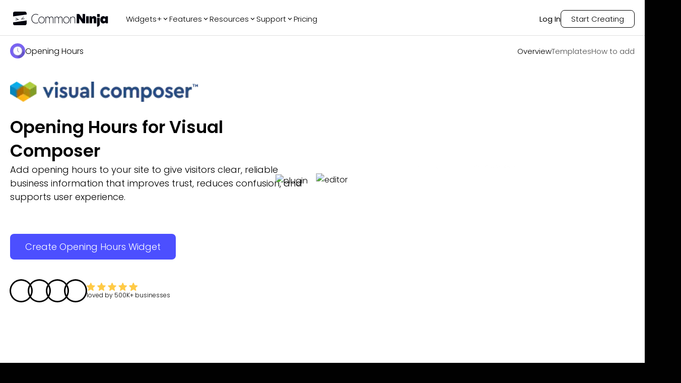

--- FILE ---
content_type: text/html; charset=utf-8
request_url: https://www.commoninja.com/widgets/business-hours/visual-composer
body_size: 35135
content:
<!DOCTYPE html><html lang="en"><head><meta charSet="utf-8"/><meta name="viewport" content="width=device-width, initial-scale=1"/><link rel="preload" href="/_next/static/media/eafabf029ad39a43-s.p.woff2" as="font" crossorigin="" type="font/woff2"/><link rel="preload" as="image" href="https://website-assets.commoninja.com/assets/1672237892897_header-person-1.webp"/><link rel="preload" as="image" href="https://website-assets.commoninja.com/assets/1672237905508_header-person-2.webp"/><link rel="preload" as="image" href="https://website-assets.commoninja.com/assets/1672237913749_header-person-3.webp"/><link rel="preload" as="image" href="https://website-assets.commoninja.com/assets/1672237920681_header-person-4.webp"/><link rel="preload" as="image" href="https://website-assets.commoninja.com/heroes/business-hours.webp" fetchPriority="high"/><link rel="preload" as="image" href="https://website-assets.commoninja.com/distribution/widget-light-hero-editor.webp" fetchPriority="high"/><link rel="stylesheet" href="/_next/static/css/d0913a0cda51bae6.css" data-precedence="next"/><link rel="preload" as="script" fetchPriority="low" href="/_next/static/chunks/webpack-0441a566469f3d8b.js"/><script src="/_next/static/chunks/fd9d1056-626bb630001e6b3e.js" async=""></script><script src="/_next/static/chunks/8966-8f328901f4d4be6c.js" async=""></script><script src="/_next/static/chunks/main-app-7eb7bbf3b2bd6491.js" async=""></script><script src="/_next/static/chunks/3918-92f68f05da004869.js" async=""></script><script src="/_next/static/chunks/9623-7c6c5d73ca9bd598.js" async=""></script><script src="/_next/static/chunks/1644-fa0c46ee57b536c3.js" async=""></script><script src="/_next/static/chunks/6214-2736199194ed2535.js" async=""></script><script src="/_next/static/chunks/8003-38d399159c8f4b63.js" async=""></script><script src="/_next/static/chunks/2143-69a9a2341020d48b.js" async=""></script><script src="/_next/static/chunks/app/layout-559c4850b94c6107.js" async=""></script><script src="/_next/static/chunks/c857e369-66e11b5a916e26f0.js" async=""></script><script src="/_next/static/chunks/2972-49cba63e92d32c87.js" async=""></script><script src="/_next/static/chunks/8661-ea952db36b7e16b2.js" async=""></script><script src="/_next/static/chunks/4491-62cc0a81a41dbe15.js" async=""></script><script src="/_next/static/chunks/6434-60511dcc0ecc2864.js" async=""></script><script src="/_next/static/chunks/7325-a68321d7e753a698.js" async=""></script><script src="/_next/static/chunks/6404-e14466c8fb6b1756.js" async=""></script><script src="/_next/static/chunks/6372-4870484027f2769c.js" async=""></script><script src="/_next/static/chunks/5691-d61ef8d191f4c08a.js" async=""></script><script src="/_next/static/chunks/app/not-found-d19defa488148174.js" async=""></script><script src="/_next/static/chunks/app/(legal)/layout-0fe972789845f544.js" async=""></script><script src="/_next/static/chunks/6349-28fb1bb4c120cbec.js" async=""></script><script src="/_next/static/chunks/1549-519bf60054a2af38.js" async=""></script><script src="/_next/static/chunks/3475-3db3ee7aee1d092e.js" async=""></script><script src="/_next/static/chunks/4392-e035ab439a9b8d01.js" async=""></script><script src="/_next/static/chunks/9520-970cbc242dd7ef5f.js" async=""></script><script src="/_next/static/chunks/4741-48782b150301c9f1.js" async=""></script><script src="/_next/static/chunks/app/(general)/widgets/%5Bslug%5D/%5Bplatform%5D/page-8122d2889d4240f2.js" async=""></script><link rel="preload" href="https://widgets.embeddable.co/sdk/latest/embeddable.js" as="script"/><title>Opening Hours integration for Visual Composer - Free &amp; Easy to Use</title><meta name="description" content="Create Opening Hours integration for Visual Composer to exhibit professionalism and your website enhance user experience. It’s free, easily customizable &amp; mobile-friendly."/><link rel="canonical" href="https://www.commoninja.com/widgets/business-hours/visual-composer"/><meta property="og:title" content="Opening Hours integration for Visual Composer - Free &amp; Easy to Use"/><meta property="og:description" content="Create Opening Hours integration for Visual Composer to exhibit professionalism and your website enhance user experience. It’s free, easily customizable &amp; mobile-friendly."/><meta property="og:url" content="https://www.commoninja.com/widgets/business-hours/visual-composer"/><meta property="og:image" content="https://commonninja-website.s3.us-east-1.amazonaws.com/assets/New+OG/og-opening-hours.png"/><meta name="twitter:card" content="summary_large_image"/><meta name="twitter:title" content="Opening Hours integration for Visual Composer - Free &amp; Easy to Use"/><meta name="twitter:description" content="Create Opening Hours integration for Visual Composer to exhibit professionalism and your website enhance user experience. It’s free, easily customizable &amp; mobile-friendly."/><meta name="twitter:image" content="https://commonninja-website.s3.us-east-1.amazonaws.com/assets/New+OG/og-opening-hours.png"/><link rel="icon" href="/favicon.ico" type="image/x-icon" sizes="16x16"/><link rel="preconnect" href="https://widgets.embeddable.co" crossorigin="anonymous"/><link rel="preconnect" href="https://www.commonninja.com" crossorigin="anonymous"/><link rel="preload" href="https://website-assets.commoninja.com/distribution/widget-light-hero-editor.webp" as="image" fetchPriority="high"/><link rel="preload" href="https://website-assets.commoninja.com/heroes/business-hours.webp" as="image" fetchPriority="high"/><meta name="next-size-adjust"/><script src="/_next/static/chunks/polyfills-42372ed130431b0a.js" noModule=""></script><style data-styled="" data-styled-version="6.1.13">:root{--primary-font:'Poppins',sans-serif;--secondary-font:'Open Sans',sans-serif;--blue-50:#ecf1ff;--blue-100:#dde5ff;--blue-200:#c2cfff;--blue-300:#9caeff;--blue-400:#7581ff;--blue-500:#4c4fff;--blue-600:#4236f5;--blue-700:#382ad8;--blue-800:#2e25ae;--blue-900:#292689;--blue-950:#1a1650;--pink-50:#fef2f3;--pink-100:#ffe1e2;--pink-200:#ffc8cb;--pink-300:#ff979c;--pink-400:#fd6c73;--pink-500:#f53e47;--pink-600:#e22029;--pink-700:#be171f;--pink-800:#9d171d;--pink-900:#821a1f;--pink-950:#47080b;--gray-50:#f5f5f5;--gray-100:#e7e7e7;--gray-200:#d1d1d1;--gray-300:#b0b0b0;--gray-400:#888888;--gray-500:#6d6d6d;--gray-600:#5d5d5d;--gray-700:#4f4f4f;--gray-800:#454545;--gray-900:#3d3d3d;--gray-950:#010101;--black:#010101;--white:#fff;--gray:#f5f5f5;--pink:#ff979c;--blue:#4c4fff;--font-size-xs:0.75rem;--font-size-sm:0.875rem;--font-size-md:1rem;--font-size-lg:1.125rem;--font-size-xl:1.25rem;--font-size-2xl:2.125rem;--font-size-3xl:3.125rem;--font-size-4xl:4.6875rem;--font-size-5xl:5.9375rem;--font-size-6xl:10.625rem;}/*!sc*/
*{box-sizing:border-box;}/*!sc*/
html,body,div,span,applet,object,iframe,h1,h2,h3,h4,h5,h6,p,blockquote,pre,a,abbr,acronym,address,big,cite,code,del,dfn,em,img,ins,kbd,q,s,samp,small,strike,strong,sub,sup,tt,b,u,i,center,dl,dt,dd,ol,ul,li,fieldset,form,label,legend,table,caption,tbody,tfoot,thead,tr,th,td,article,aside,canvas,details,embed,figure,figcaption,footer,header,hgroup,menu,nav,output,ruby,section,summary,time,mark,audio,video{margin:0;padding:0;border:0;outline:0;font-size:100%;font:inherit;vertical-align:baseline;background:transparent;}/*!sc*/
article,aside,details,figcaption,figure,footer,header,hgroup,menu,nav,section{display:block;}/*!sc*/
ol,ul{list-style:none;}/*!sc*/
blockquote,q{quotes:none;}/*!sc*/
blockquote:before,blockquote:after,q:before,q:after{content:'';content:none;}/*!sc*/
:focus{outline:0;}/*!sc*/
ins{text-decoration:none;}/*!sc*/
del{text-decoration:line-through;}/*!sc*/
a{text-decoration:none;}/*!sc*/
a:hover{text-decoration:none;}/*!sc*/
strong,b{font-weight:700;}/*!sc*/
html{font-size:100%;color:var(--white);background:var(--black);}/*!sc*/
body{font-weight:300;font-family:var(--primary-font);font-size:var(--font-size-md);overflow-x:hidden;}/*!sc*/
.volume-slider{background:#fff;padding:5px 40px!important;}/*!sc*/
.volume-slider input{padding:0px;background-color:transparent;border:none;}/*!sc*/
input{outline:none!important;padding:8px 20px 8px 35px;font-size:var(--font-size-sm);border:1px solid var(--gray-300);border-radius:5px;color:var(--gray-600);font-weight:300;font-family:var(--primary-font);}/*!sc*/
input::placeholder{color:var(--gray-400);}/*!sc*/
.search-components{position:relative;max-width:440px;margin:0 auto;}/*!sc*/
.search-components .reset{position:absolute;top:6px;right:10px;color:inherit;cursor:pointer;color:gray;}/*!sc*/
.search-components input{padding-right:20px;position:relative;background-image:url("data:image/svg+xml,%3Csvg width='14' height='14' viewBox='0 0 14 14' fill='none' xmlns='http://www.w3.org/2000/svg'%3E%3Cpath d='M9.34938 1.60176C7.21356 -0.533921 3.73735 -0.533921 1.60152 1.60176C-0.53384 3.73791 -0.53384 7.21343 1.60152 9.34958C3.50353 11.251 6.46581 11.4547 8.60025 9.96996C8.64516 10.1825 8.74795 10.3852 8.91324 10.5505L12.0237 13.6608C12.477 14.1131 13.2094 14.1131 13.6604 13.6608C14.1132 13.208 14.1132 12.4756 13.6604 12.0242L10.5499 8.913C10.3856 8.7491 10.1823 8.64586 9.96981 8.60095C11.4556 6.46619 11.2519 3.50457 9.34938 1.60176ZM8.36736 8.36761C6.77278 9.96209 4.17766 9.96209 2.58355 8.36761C0.989897 6.77314 0.989897 4.17866 2.58355 2.58419C4.17766 0.990178 6.77278 0.990178 8.36736 2.58419C9.96194 4.17866 9.96194 6.77314 8.36736 8.36761Z' fill='%23B4B4B4'/%3E%3C/svg%3E%0A");background-position:13px 45%;background-repeat:no-repeat;width:100%;}/*!sc*/
data-styled.g1[id="sc-global-bIytqT1"]{content:"sc-global-bIytqT1,"}/*!sc*/
.jIVPyx{padding:100px 40px 0px;position:relative;}/*!sc*/
.jIVPyx::before{content:"";width:100%;height:100%;position:absolute;top:0;right:0;z-index:-1;opacity:0.7;background:url(/assets/footer-background.webp);background-repeat:no-repeat;background-size:100% 400px;}/*!sc*/
.jIVPyx.big-banner::before{background-size:100% 1400px;}/*!sc*/
.jIVPyx.transparent::before{background:transparent;}/*!sc*/
.jIVPyx .content-wrapper{display:flex;flex-direction:column;max-width:1400px;margin:0 auto;}/*!sc*/
.jIVPyx.dark a,.jIVPyx.dark h2,.jIVPyx.dark p{color:var(--white);}/*!sc*/
.jIVPyx a{display:flex;align-items:center;gap:10px;font-weight:300;font-size:var(--font-size-sm);color:var(--gray-900);max-width:260px;text-align:center;transition:0.2s;margin:9px 0;min-width:48px;}/*!sc*/
.jIVPyx a:hover{opacity:0.7;}/*!sc*/
.jIVPyx a .icon{padding-bottom:1px;}/*!sc*/
@media screen and (min-width: 480px){.jIVPyx a{text-align:left;}}/*!sc*/
.jIVPyx a .icon{font-size:16px;color:inherit;}/*!sc*/
.jIVPyx .subscription-container{width:80%;}/*!sc*/
.jIVPyx .subscription-container p{width:max-content;margin:30px 0 15px;font-size:var(--font-size-lg);}/*!sc*/
.jIVPyx .subscription-container .input-container{border-radius:8px;display:flex;justify-content:space-between;position:relative;}/*!sc*/
.jIVPyx .subscription-container .input-container input{background:none;border:none;z-index:1;padding:5px 0 5px 12px;margin:0;width:80%;font-size:var(--font-size-sm);line-height:21px;color:white;}/*!sc*/
.jIVPyx .subscription-container .input-container input::placeholder{color:var(--gray-300);}/*!sc*/
.jIVPyx .subscription-container .input-container button{position:relative;display:flex;justify-content:center;align-items:center;border:none;background-color:white;border-radius:8px;padding:0px 8px;cursor:pointer;overflow:hidden;}/*!sc*/
.jIVPyx .subscription-container .input-container button::before{content:"";position:absolute;top:0;left:-100%;height:100%;width:100%;border-radius:inherit;background:linear-gradient(
              90deg,
              rgba(76, 79, 255, 0.4),
              rgba(255, 255, 255, 1.1)
            ),linear-gradient(45deg, white, transparent);transition:0.2s;z-index:1;}/*!sc*/
.jIVPyx .subscription-container .input-container button:hover::before{transform:translateX(100%);}/*!sc*/
.jIVPyx .subscription-container .input-container button >svg{z-index:2;}/*!sc*/
.jIVPyx .subscription-container .input-container::after{content:"";position:absolute;inset:0;border-radius:8px;padding:1px;background:white;-webkit-mask:linear-gradient(#fff 0 0) content-box,linear-gradient(#fff 0 0);-webkit-mask-composite:xor;mask-composite:exclude;}/*!sc*/
.jIVPyx .top{padding-bottom:30px;display:grid;}/*!sc*/
@media screen and (min-width: 480px){.jIVPyx .top{grid-template-columns:repeat(1, 1fr);}}/*!sc*/
@media screen and (min-width: 768px){.jIVPyx .top{grid-template-columns:repeat(2, 1fr);}}/*!sc*/
@media screen and (min-width: 992px){.jIVPyx .top{grid-template-columns:repeat(3, 1fr);}}/*!sc*/
@media screen and (min-width: 1280px){.jIVPyx .top{grid-template-columns:repeat(6, 1fr);}}/*!sc*/
@media screen and (min-width: 1536px){.jIVPyx .top{grid-template-columns:repeat(6, 1fr);}}/*!sc*/
.jIVPyx .top .column{display:flex;flex-direction:column;color:var(--gray-900);align-items:center;width:max-content;padding:0 2% 25%;}/*!sc*/
.jIVPyx .top .column.blog-posts a:not(:last-child){overflow:hidden;text-overflow:ellipsis;display:-webkit-box;-webkit-line-clamp:2;line-clamp:2;-webkit-box-orient:vertical;}/*!sc*/
.jIVPyx .top .column h2 svg{display:none;}/*!sc*/
@media screen and (min-width: 480px){.jIVPyx .top .column{align-items:flex-start;}}/*!sc*/
@media screen and (max-width: 768px){.jIVPyx .top .column{align-items:baseline;width:100%;padding:0;}.jIVPyx .top .column:first-child{margin-bottom:10px;}.jIVPyx .top .column:first-child *{margin-left:auto;margin-right:auto;}.jIVPyx .top .column:first-child * button,.jIVPyx .top .column:first-child * input{margin:0;}.jIVPyx .top .column:not(:first-child){overflow:hidden;max-height:65px;transition:all 0.6s;}.jIVPyx .top .column:not(:first-child) h2 svg{display:block;transition:0.3s;rotate:0deg;}.jIVPyx .top .column:not(:first-child).active{max-height:var(--element-height, 400px);}.jIVPyx .top .column:not(:first-child).active h2 svg{rotate:180deg;}.jIVPyx .top .column:not(:first-child) h2{text-align:left;width:100%;padding:20px 0;border-bottom:1px solid #5f5f5f;display:flex;justify-content:space-between;align-items:center;cursor:pointer;}}/*!sc*/
.jIVPyx .top .column h2{font-weight:500;font-size:var(--font-size-md);margin-bottom:10px;}/*!sc*/
.jIVPyx .top .column h2:not(:first-child){margin:30px 0 0px;}/*!sc*/
@media screen and (max-width: 768px){.jIVPyx .top .column h2:not(:first-child){margin-right:auto;margin-left:auto;}}/*!sc*/
.jIVPyx .top .column h2 a{font-weight:inherit;font-size:inherit;margin:0;min-width:auto;cursor:"pointer";}/*!sc*/
.jIVPyx .top .column .social-links{display:flex;gap:12px;padding-right:80px;}/*!sc*/
@media screen and (max-width: 1536px){.jIVPyx .top .column .social-links{padding-right:30px;}}/*!sc*/
@media screen and (max-width: 768px){.jIVPyx .top .column .social-links{padding-right:40px;}}/*!sc*/
@media screen and (max-width: 480px){.jIVPyx .top .column .social-links{padding-right:0px;}}/*!sc*/
.jIVPyx .top .column .social-links a{min-width:max-content;padding:10px;border:1px solid #5f5f5f;border-radius:6px;}/*!sc*/
.jIVPyx .top .column .social-links a svg{width:19px;height:20px;}/*!sc*/
.jIVPyx .top .column .bold-link{font-weight:500;}/*!sc*/
.jIVPyx .bottom{display:flex;justify-content:space-between;gap:30px;margin-bottom:30px;margin-top:-30px;flex-direction:column-reverse;color:var(--gray-600);}/*!sc*/
@media screen and (min-width: 992px){.jIVPyx .bottom{flex-direction:row;}}/*!sc*/
.jIVPyx .bottom small{font-weight:300;font-size:var(--font-size-sm);text-align:center;}/*!sc*/
.jIVPyx .bottom .bottom-links{display:flex;text-transform:uppercase;justify-content:center;flex-wrap:wrap;gap:20px;}/*!sc*/
.jIVPyx .bottom .bottom-links a{color:inherit;}/*!sc*/
@media screen and (min-width: 992px){.jIVPyx .bottom .bottom-links{gap:50px;flex-direction:row;}}/*!sc*/
.jIVPyx.homepage-layout{padding:300px 100px 0;}/*!sc*/
.jIVPyx.homepage-layout::before{display:none;}/*!sc*/
@media screen and (max-width: 768px){.jIVPyx.homepage-layout{padding:150px 50px 0;}}/*!sc*/
@media screen and (max-width: 992px){.jIVPyx.homepage-layout{padding:200px 50px 0;}}/*!sc*/
.jIVPyx.homepage-layout .top{border-top:1px solid var(--white, #fff);padding-top:50px;}/*!sc*/
data-styled.g2[id="sc-blHHSb"]{content:"jIVPyx,"}/*!sc*/
.aSvBE{text-align:center;background:#fff;padding:10px 0px 50px;}/*!sc*/
@media screen and (min-width: 992px){.aSvBE{padding:20px 0px 50px;}}/*!sc*/
.aSvBE header.fix-position{background:transparent;box-shadow:none;padding:0 0 15px;border-bottom:1px solid #e0e0e0;border-radius:0;max-width:1320px;width:100%;margin:0 auto;top:0;left:0;}/*!sc*/
@media screen and (max-width: 1280px){.aSvBE header.fix-position{padding:0 20px 15px;}}/*!sc*/
.aSvBE .navbar-wrapper{max-width:1320px;width:100%;margin:0 auto;position:relative;z-index:3;}/*!sc*/
@media screen and (max-width: 1280px){.aSvBE .navbar-wrapper{padding:0 20px;}}/*!sc*/
.aSvBE .navbar-wrapper nav.fixed{top:0;background-color:var(--white);border-bottom:1px solid #e0e0e0;}/*!sc*/
.aSvBE .navbar-wrapper nav.fixed .links{background-color:var(--white);box-shadow:none;border-radius:0;border:none;padding:10px 0;}/*!sc*/
.aSvBE .navbar-wrapper nav.fixed .links .logo,.aSvBE .navbar-wrapper nav.fixed .links ul a{color:var(--black);}/*!sc*/
.aSvBE .navbar-wrapper nav.fixed .links .cta-li a{background-color:var(--blue-500);color:var(--white);border:none;}/*!sc*/
.aSvBE .navbar-wrapper nav.fixed .links .cta-li a:hover{background-color:var(--blue-600);}/*!sc*/
.aSvBE .navbar-wrapper nav:not(.fixed) .links{display:flex;gap:20px;align-items:center;justify-content:space-between;margin:0 auto;}/*!sc*/
@media screen and (max-width: 768px){.aSvBE .navbar-wrapper nav:not(.fixed) .links{justify-content:center;}}/*!sc*/
.aSvBE .navbar-wrapper nav:not(.fixed) .links .logo,.aSvBE .navbar-wrapper nav:not(.fixed) .links ul a{color:var(--black);}/*!sc*/
.aSvBE .hero-wrapper{position:relative;color:var(--black);display:flex;justify-content:space-between;gap:40px;align-items:center;text-align:left;max-width:1320px;margin:0 auto 20px;width:100%;min-height:500px;}/*!sc*/
@media screen and (max-width: 768px){.aSvBE .hero-wrapper{flex-direction:column;justify-content:flex-start;min-height:auto;}}/*!sc*/
@media screen and (max-width: 1280px){.aSvBE .hero-wrapper{padding:0 20px;}}/*!sc*/
.aSvBE .hero-wrapper >*{flex:1;width:50%;}/*!sc*/
@media screen and (max-width: 768px){.aSvBE .hero-wrapper >*{width:100%;}}/*!sc*/
.aSvBE div.hero-text-wrapper{display:flex;flex-direction:column;gap:10px;justify-content:flex-start;position:relative;z-index:1;}/*!sc*/
@media screen and (max-width: 768px){.aSvBE div.hero-text-wrapper{justify-content:center;text-align:center;margin-top:20px;}}/*!sc*/
.aSvBE div.hero-text-wrapper .hero-platform-logo{position:relative;margin-bottom:20px;}/*!sc*/
.aSvBE div.hero-text-wrapper .hero-platform-logo img{height:40px!important;width:auto!important;position:relative!important;}/*!sc*/
.aSvBE div.hero-text-wrapper h1{max-width:100%;font-size:var(--font-size-2xl);line-height:1.4;margin:0;padding:0;font-weight:600;max-width:600px;}/*!sc*/
.aSvBE div.hero-text-wrapper h1.coming-soon{position:relative;}/*!sc*/
@media screen and (min-width: 480px){.aSvBE div.hero-text-wrapper h1.coming-soon{width:fit-content;}}/*!sc*/
.aSvBE div.hero-text-wrapper h1.coming-soon::after{content:"Coming Soon";position:absolute;right:-10px;top:-13px;font-size:12px;padding:5px 15px;border-radius:5px;background-color:var(--blue-500);box-shadow:rgba(100, 100, 111, 0.2) 0px 7px 29px 0px;transform:rotate(10deg);}/*!sc*/
.aSvBE div.hero-text-wrapper h2{font-size:var(--font-size-lg);max-width:100%;font-weight:300;margin:0;padding:0;max-width:600px;}/*!sc*/
.aSvBE div.hero-text-wrapper div.button-wrapper{margin:40px 0 0;display:flex;flex-direction:column;align-items:flex-start;justify-content:flex-start;padding:0;}/*!sc*/
@media screen and (max-width: 768px){.aSvBE div.hero-text-wrapper div.button-wrapper{justify-content:center;text-align:center;margin-top:20px;}}/*!sc*/
.aSvBE div.hero-text-wrapper div.button-wrapper >a{margin:20px 0;}/*!sc*/
@media screen and (max-width: 768px){.aSvBE div.hero-text-wrapper div.button-wrapper >a{margin:20px auto;}}/*!sc*/
.aSvBE div.hero-text-wrapper div.button-wrapper .rating-wrapper{margin:20px 0 0;}/*!sc*/
@media screen and (max-width: 768px){.aSvBE div.hero-text-wrapper div.button-wrapper .rating-wrapper{margin:20px auto 0;}}/*!sc*/
.aSvBE div.hero-text-wrapper div.button-wrapper .rating-wrapper .rating >svg path{fill:#ffca46;}/*!sc*/
.aSvBE div.hero-text-wrapper div.button-wrapper .rating-wrapper .rating p{color:var(--black);}/*!sc*/
@media screen and (min-width: 768px){.aSvBE div.hero-text-wrapper div.button-wrapper{font-size:var(--font-size-xl);}}/*!sc*/
.aSvBE .hero-img-wrapper{position:relative;margin:0 auto;}/*!sc*/
.aSvBE .hero-img-wrapper .platform-img-wrapper{transform:translate(0, -50%) scale(1.8);left:22%;position:absolute;opacity:0.4;}/*!sc*/
.aSvBE .hero-img-wrapper .platform-img-wrapper img{min-height:60px;max-width:600px;max-height:600px;object-fit:contain;position:relative!important;}/*!sc*/
data-styled.g4[id="sc-egkSDF"]{content:"aSvBE,"}/*!sc*/
.jzHzFx{transition:0.2s;opacity:0;pointer-events:none;}/*!sc*/
.jzHzFx.show{opacity:1;pointer-events:all;height:unset;}/*!sc*/
.jzHzFx.fixed{position:fixed;z-index:100;top:10px;left:10px;right:10px;}/*!sc*/
.jzHzFx.fixed .links{background-color:var(--black);box-shadow:0px 0px 20px rgba(0, 0, 0, 0.08);margin:0 auto;padding:15px 20px;max-width:1320px;border-radius:17px;border:1px solid #5f5f5f;font-size:15px;}/*!sc*/
.jzHzFx.fixed .links .logo{color:var(--white);}/*!sc*/
.jzHzFx.fixed .links a{color:var(--gray-200);}/*!sc*/
.jzHzFx.fixed .links a.active,.jzHzFx.fixed .links a:hover{color:var(--white);}/*!sc*/
@media screen and (min-width: 768px){.jzHzFx.fixed .links{justify-content:space-between;}}/*!sc*/
.jzHzFx.fixed .how-to-add{display:none;}/*!sc*/
@media screen and (min-width: 768px){.jzHzFx.fixed .how-to-add{display:block;}}/*!sc*/
.jzHzFx.fixed .templates{display:none;}/*!sc*/
@media screen and (min-width: 768px){.jzHzFx.fixed .templates{display:block;}}/*!sc*/
.jzHzFx .links{padding:15px 0;max-width:1320px;display:flex;justify-content:center;margin:0 auto 30px;font-size:15px;}/*!sc*/
@media screen and (min-width: 768px){.jzHzFx .links{margin:30px auto 10px;}.jzHzFx .links.fixed{justify-content:space-between;}}/*!sc*/
.jzHzFx .links .examples{display:none;}/*!sc*/
@media screen and (min-width: 768px){.jzHzFx .links .examples{display:block;}}/*!sc*/
.jzHzFx .links .logo{color:var(--white);align-items:center;gap:20px;font-size:var(--font-size-md);display:none;}/*!sc*/
@media screen and (min-width: 768px){.jzHzFx .links .logo{display:flex;}}/*!sc*/
.jzHzFx .links .logo img{border-radius:50%;}/*!sc*/
.jzHzFx .links ul{display:flex;align-items:center;gap:30px;}/*!sc*/
@media screen and (min-width: 768px){.jzHzFx .links ul{gap:50px;}}/*!sc*/
.jzHzFx .links ul a{color:var(--white);font-weight:300;transition:0.2s;opacity:0.7;border-color:var(--white);}/*!sc*/
.jzHzFx .links ul a.active,.jzHzFx .links ul a:hover{opacity:1;border-bottom:1px solid var(--white);}/*!sc*/
.jzHzFx .links ul .cta-li a{font-size:var(--font-size-sm);background-color:transparent;color:var(--white);border:1px solid var(--white);opacity:1;transition:0.2s;}/*!sc*/
@media screen and (min-width: 768px){.jzHzFx .links ul .cta-li a{font-size:var(--font-size-md);}}/*!sc*/
.jzHzFx .links ul .cta-li a:hover{background:linear-gradient(
            269deg,
            rgba(76, 79, 255, 0) 0%,
            rgba(76, 79, 255, 0.6) 100%
          );border-color:var(--blue-400);}/*!sc*/
data-styled.g5[id="sc-fAUdSK"]{content:"jzHzFx,"}/*!sc*/
.eTyvPJ{position:fixed;left:50%;bottom:30px;z-index:100;transform:translateX(-50%);font-size:var(--font-size-2xl);scale:0.8;padding:10px 40px;border-radius:10px;box-shadow:0 5px 15px rgba(0, 0, 0, 0.25);transform-origin:0% 50%;cursor:pointer;background-color:var(--blue-500);border:none;color:white;transition:0.2s;font-weight:500;font-family:var(--primary-font);display:flex;justify-content:center;align-items:center;gap:5px;width:fit-content;}/*!sc*/
@media screen and (max-width: 768px){.eTyvPJ{font-size:var(--font-size-xl);padding:10px 30px;scale:1;}}/*!sc*/
.eTyvPJ:hover{background-color:var(--blue-700);color:white;}/*!sc*/
.eTyvPJ:active{background-color:var(--blue-300);color:white;}/*!sc*/
.eTyvPJ:disabled{opacity:0.3;pointer-events:none;}/*!sc*/
.eTyvPJ.shake{animation:tilt-shaking 0.15s linear infinite;}/*!sc*/
@keyframes tilt-shaking{0%{rotate:0deg;}25%{rotate:5deg;}50%{rotate:0deg;}75%{rotate:-5deg;}100%{rotate:0deg;}}/*!sc*/
data-styled.g6[id="sc-dntaoT"]{content:"eTyvPJ,"}/*!sc*/
.fEMGfa{cursor:pointer;background-color:var(--blue-500);border:none;color:white;border-radius:5px;padding:5px 15px;transition:0.2s;font-weight:500;font-size:var(--font-size-md);font-family:var(--primary-font);display:flex;justify-content:center;align-items:center;gap:5px;width:fit-content;}/*!sc*/
.fEMGfa:hover{background-color:var(--blue-700);color:white;}/*!sc*/
.fEMGfa:active{background-color:var(--blue-300);color:white;}/*!sc*/
.fEMGfa:disabled{opacity:0.3;pointer-events:none;}/*!sc*/
data-styled.g7[id="sc-ivxoEo"]{content:"fEMGfa,"}/*!sc*/
.jyHUVM{background-color:var(--blue-500);position:relative;padding:12px 30px;margin:0 auto 30px;border-radius:8px;border:none;font-weight:300;font-size:var(--font-size-md);color:white;background-color:var(--blue-500);display:flex;justify-content:center;align-items:center;gap:5px;width:fit-content;overflow:hidden;}/*!sc*/
@media screen and (min-width: 768px){.jyHUVM{font-size:var(--font-size-lg);}}/*!sc*/
.jyHUVM::before{content:"";position:absolute;top:0;left:101%;width:100%;height:100%;transition:0.2s;z-index:1;background:linear-gradient(270deg, #ff979c 0%, #4c4fff 100%);}/*!sc*/
.jyHUVM:hover::before{transform:translateX(-100%);}/*!sc*/
.jyHUVM .text-overlay{z-index:2;}/*!sc*/
data-styled.g13[id="sc-keTIit"]{content:"jyHUVM,"}/*!sc*/
.hgRqeB{color:inherit;background:none!important;width:fit-content;padding:0!important;display:flex;align-items:center;gap:15px;flex-wrap:wrap;justify-content:center;margin:0 auto;}/*!sc*/
.hgRqeB ul[aria-label='avatar group'] span{box-shadow:0 0 0 3px var(--black);background:none;}/*!sc*/
.hgRqeB .rating >svg path{fill:#ffca46;}/*!sc*/
.hgRqeB .rating >p{color:#f5f5f5;}/*!sc*/
@media screen and (max-width: 992px){.hgRqeB{margin-bottom:50px;}}/*!sc*/
.hgRqeB .rating{display:flex;flex-direction:column;gap:5px;}/*!sc*/
.hgRqeB .rating p{font-size:var(--font-size-xs);font-weight:300;text-align:left;}/*!sc*/
@media screen and (min-width: 480px){.hgRqeB{justify-content:center;}}/*!sc*/
data-styled.g16[id="sc-cHqXqK"]{content:"hgRqeB,"}/*!sc*/
.ctmXZc.parallax-container{position:relative;transition-timing-function:ease!important;width:1100px;margin:auto;object-fit:cover;}/*!sc*/
.ctmXZc.parallax-container *:not(.editor-container){position:absolute;z-index:2;top:0;right:0;}/*!sc*/
.ctmXZc.parallax-container .editor-container{width:100%;transition:all 0.4s;max-width:100vw;transform:perspective(1200px) rotateX(var(--rotate-x, 0)) rotateY(var(--rotate-y, 0));}/*!sc*/
.ctmXZc.parallax-container .editor-dashboard,.ctmXZc.parallax-container .layouts-and-skins,.ctmXZc.parallax-container .plugin{transition:all 0.5s;}/*!sc*/
.ctmXZc.parallax-container .layouts-and-skins{width:100%;height:100%;transform:perspective(1400px) rotateX(var(--rotate-x, 0)) rotateY(var(--rotate-y, 0)) translate(var(--translate-x, 0), var(--translate-y, 0));}/*!sc*/
.ctmXZc.parallax-container .layouts-and-skins .layouts{top:18.5%;left:80.5%;width:19.5%;}/*!sc*/
.ctmXZc.parallax-container .layouts-and-skins .skins{top:72%;left:74.5%;width:22.6%;}/*!sc*/
.ctmXZc.parallax-container .editor-dashboard{top:22%;left:10%;width:19.5%;transform:perspective(1200px) rotateX(var(--rotate-x, 0)) rotateY(var(--rotate-y, 0)) translate(var(--translate-x, 0), var(--translate-y, 0));}/*!sc*/
.ctmXZc.parallax-container .plugin{width:43%;top:16%;left:30.5%;max-width:100vw;transform:perspective(1200px) rotateX(var(--rotate-plugin-x, 0)) rotateY(var(--rotate-y, 0)) translate(var(--translate-plugin-x, 0), var(--translate-plugin-y, 0));}/*!sc*/
@media screen and (max-width: 768px){.ctmXZc.parallax-container{width:145%;max-width:none;}.ctmXZc.parallax-container .editor-dashboard{animation:editor-dashboard-float 5.5s linear reverse infinite;}.ctmXZc.parallax-container .editor-container{width:100%!important;transform:none!important;left:0!important;height:300px!important;}.ctmXZc.parallax-container .plugin{animation:plugin-float 4s linear infinite;left:50%!important;top:50%!important;transform:translateX(-50%) translateY(-50%)!important;}}/*!sc*/
@keyframes plugin-float{0%{transform:translateY(0);}50%{transform:translateY(-5px);}100%{transform:translateY(0px);}}/*!sc*/
@keyframes editor-dashboard-float{0%{transform:translateY(0);}50%{transform:translateY(-8px);}100%{transform:translateY(0px);}}/*!sc*/
data-styled.g18[id="sc-cEzcPc"]{content:"ctmXZc,"}/*!sc*/
.lbDoSF{max-width:1240px;margin:120px auto -40px;padding:0 20px;display:grid;grid-template-columns:repeat(3, 1fr);gap:20px;}/*!sc*/
@media screen and (max-width: 768px){.lbDoSF{grid-template-columns:repeat(1, 1fr);}}/*!sc*/
.lbDoSF.light-mode .quote p{color:var(--black);}/*!sc*/
.lbDoSF .quote{display:flex;flex-direction:column;gap:10px;align-items:flex-start;text-align:left;background-color:#fff;border:1px solid var(--gray-100);border-radius:10px;padding:20px;color:var(--black);}/*!sc*/
.lbDoSF .quote p{position:relative;}/*!sc*/
.lbDoSF .quote p::before{content:"“";font-size:20px;margin-right:3px;line-height:1;}/*!sc*/
.lbDoSF .quote p::after{content:"“";font-size:20px;margin-left:3px;line-height:1;}/*!sc*/
data-styled.g19[id="sc-ovuCP"]{content:"lbDoSF,"}/*!sc*/
.doamVP{align-items:center;height:80px;padding:0 20px;text-align:left;display:none;position:absolute;top:0;left:0;width:100%;height:auto;z-index:99999;transform:translateY(-100px);transition:transform 0.3s ease;}/*!sc*/
.doamVP.visible{transform:translateY(0);background:#050505de;margin:10px auto;width:97%;left:1.5%;border-radius:17px;}/*!sc*/
.doamVP:not(.in-on-top){background:#050505de;margin:10px auto;width:97%;left:1.5%;border-radius:17px;position:fixed;}/*!sc*/
.doamVP.in-on-top{position:absolute;transform:translateY(0);}/*!sc*/
.doamVP.fix-position{position:relative;transform:translateY(0);margin:0;}/*!sc*/
.doamVP.add-background{background:rgb(9, 10, 59);background:linear-gradient(
			90deg,
			rgba(9, 10, 59, 1) 0%,
			rgba(1, 1, 1, 1) 9%
		);}/*!sc*/
.doamVP.light-mode{background-color:var(--white);box-shadow:0px 0px 8px 0px rgba(0, 0, 0, 0.3);}/*!sc*/
.doamVP.light-mode.in-on-top{box-shadow:none;}/*!sc*/
.doamVP.light-mode nav .links-divider a,.doamVP.light-mode nav .links-divider .link,.doamVP.light-mode nav .links-divider .section-label{color:var(--black);}/*!sc*/
.doamVP.light-mode nav .links-divider .login,.doamVP.light-mode nav .links-divider .start-creating{border-color:var(--black);}/*!sc*/
.doamVP.light-mode nav .links-divider .login.start-creating:hover,.doamVP.light-mode nav .links-divider .start-creating.start-creating:hover{background:linear-gradient(
						269deg,
						rgba(76, 79, 255, 0) 0%,
						rgba(76, 79, 255, 0.25) 100%
					);border-color:var(--blue-300);}/*!sc*/
.doamVP.light-mode .company a:hover,.doamVP.light-mode .community a:hover,.doamVP.light-mode .apps a:hover{background:linear-gradient(
					269deg,
					rgba(76, 79, 255, 0) 0%,
					rgba(76, 79, 255, 0.25) 100%
				);}/*!sc*/
@media screen and (min-width: 768px){.doamVP{padding:20px 30px;}}/*!sc*/
@media screen and (min-width: 1100px){.doamVP{display:flex;}}/*!sc*/
.doamVP nav{width:1320px;margin:0 auto;display:flex;align-items:center;justify-content:space-between;font-size:15px;}/*!sc*/
.doamVP nav a{color:var(--white);}/*!sc*/
.doamVP nav .links-divider{display:flex;align-items:center;}/*!sc*/
.doamVP nav .links-divider .links{align-items:center;gap:30px;margin-left:30px;display:flex;}/*!sc*/
.doamVP nav .links-divider .links .link-wrapper{position:relative;}/*!sc*/
.doamVP nav .links-divider .links .link-wrapper::before{content:'';position:absolute;top:100%;left:0;width:100%;height:15px;}/*!sc*/
.doamVP nav .links-divider.right-side{gap:30px;}/*!sc*/
.doamVP nav .links-divider a,.doamVP nav .links-divider .link,.doamVP nav .links-divider .section-label{color:var(--white);font-weight:300;transition:0.2s;}/*!sc*/
.doamVP nav .links-divider a.section-label,.doamVP nav .links-divider .link.section-label,.doamVP nav .links-divider .section-label.section-label{display:flex;align-items:center;justify-content:center;gap:5px;}/*!sc*/
.doamVP nav .links-divider a.section-label:hover,.doamVP nav .links-divider .link.section-label:hover,.doamVP nav .links-divider .section-label.section-label:hover,.doamVP nav .links-divider a.section-label.show,.doamVP nav .links-divider .link.section-label.show,.doamVP nav .links-divider .section-label.section-label.show{color:var(--blue-400);}/*!sc*/
.doamVP nav .links-divider a.login,.doamVP nav .links-divider .link.login,.doamVP nav .links-divider .section-label.login{position:relative;font-weight:400;padding-bottom:1px;}/*!sc*/
.doamVP nav .links-divider a.login::before,.doamVP nav .links-divider .link.login::before,.doamVP nav .links-divider .section-label.login::before{content:'';position:absolute;top:calc(100% + 2px);left:0;width:0;height:1px;border-radius:5px;background-color:var(--blue-400);transition:0.3s;}/*!sc*/
.doamVP nav .links-divider a.login:hover,.doamVP nav .links-divider .link.login:hover,.doamVP nav .links-divider .section-label.login:hover{color:var(--blue-400);}/*!sc*/
.doamVP nav .links-divider a.login:hover::before,.doamVP nav .links-divider .link.login:hover::before,.doamVP nav .links-divider .section-label.login:hover::before{width:100%;}/*!sc*/
.doamVP nav .links-divider a.start-creating,.doamVP nav .links-divider .link.start-creating,.doamVP nav .links-divider .section-label.start-creating{border-radius:8px;padding:5px 20px;border:1px solid var(--white);transition:all 0.2s;}/*!sc*/
.doamVP nav .links-divider a.start-creating:hover,.doamVP nav .links-divider .link.start-creating:hover,.doamVP nav .links-divider .section-label.start-creating:hover{background:linear-gradient(
							269deg,
							rgba(76, 79, 255, 0) 0%,
							rgba(76, 79, 255, 0.6) 100%
						);border-color:var(--blue-400);}/*!sc*/
.doamVP nav .links-divider a.advent-calendar-btn,.doamVP nav .links-divider .link.advent-calendar-btn,.doamVP nav .links-divider .section-label.advent-calendar-btn{display:flex;align-items:center;gap:6px;padding:6px 16px;border-radius:20px;background:linear-gradient(135deg, #c41e3a 0%, #a51830 25%, #1a472a 50%, #2d5a3f 75%, #c41e3a 100%);background-size:200% 200%;animation:byGmGK 4s ease infinite;border:1px solid rgba(255, 215, 0, 0.6);color:#fff;font-weight:500;font-size:13px;position:relative;overflow:hidden;transition:all 0.3s ease;box-shadow:0 0 15px rgba(196, 30, 58, 0.4),0 0 15px rgba(26, 71, 42, 0.3);}/*!sc*/
.doamVP nav .links-divider a.advent-calendar-btn::before,.doamVP nav .links-divider .link.advent-calendar-btn::before,.doamVP nav .links-divider .section-label.advent-calendar-btn::before{content:'';position:absolute;top:0;left:-100%;width:100%;height:100%;background:linear-gradient(90deg, transparent, rgba(255, 255, 255, 0.2), transparent);transition:left 0.5s ease;}/*!sc*/
.doamVP nav .links-divider a.advent-calendar-btn .advent-icon,.doamVP nav .links-divider .link.advent-calendar-btn .advent-icon,.doamVP nav .links-divider .section-label.advent-calendar-btn .advent-icon{font-size:14px;animation:dQFtkT 2s ease-in-out infinite;}/*!sc*/
.doamVP nav .links-divider a.advent-calendar-btn .advent-text,.doamVP nav .links-divider .link.advent-calendar-btn .advent-text,.doamVP nav .links-divider .section-label.advent-calendar-btn .advent-text{color:#fff;text-shadow:0 1px 2px rgba(0, 0, 0, 0.3);}/*!sc*/
.doamVP nav .links-divider a.advent-calendar-btn .advent-sparkle,.doamVP nav .links-divider .link.advent-calendar-btn .advent-sparkle,.doamVP nav .links-divider .section-label.advent-calendar-btn .advent-sparkle{font-size:12px;animation:iBJBqx 1.5s ease-in-out infinite;}/*!sc*/
.doamVP nav .links-divider a.advent-calendar-btn:hover,.doamVP nav .links-divider .link.advent-calendar-btn:hover,.doamVP nav .links-divider .section-label.advent-calendar-btn:hover{transform:translateY(-2px);box-shadow:0 4px 25px rgba(196, 30, 58, 0.6),0 4px 25px rgba(26, 71, 42, 0.4),0 0 20px rgba(255, 215, 0, 0.3);border-color:#ffd700;}/*!sc*/
.doamVP nav .links-divider a.advent-calendar-btn:hover::before,.doamVP nav .links-divider .link.advent-calendar-btn:hover::before,.doamVP nav .links-divider .section-label.advent-calendar-btn:hover::before{left:100%;}/*!sc*/
.doamVP nav .links-divider a.advent-calendar-btn:active,.doamVP nav .links-divider .link.advent-calendar-btn:active,.doamVP nav .links-divider .section-label.advent-calendar-btn:active{transform:translateY(0);}/*!sc*/
.doamVP nav .links-divider a.logo,.doamVP nav .links-divider .link.logo,.doamVP nav .links-divider .section-label.logo{display:flex;align-items:center;justify-content:center;}/*!sc*/
data-styled.g20[id="sc-eOzmre"]{content:"doamVP,"}/*!sc*/
.leKMOW{position:absolute;top:0;left:0;width:100%;height:auto;z-index:99999;transform:translateY(-100px);transition:transform 0.3s ease;}/*!sc*/
@media screen and (min-width: 1100px){.leKMOW{display:none;}}/*!sc*/
.leKMOW.visible{transform:translateY(0);background:#050505de;margin:10px auto;width:97%;left:1.5%;border-radius:17px;}/*!sc*/
.leKMOW:not(.in-on-top){background:#050505de;margin:10px auto;width:97%;left:1.5%;border-radius:17px;position:fixed;}/*!sc*/
.leKMOW.add-background{background:rgb(9, 10, 59);background:linear-gradient(
			90deg,
			rgba(9, 10, 59, 1) 0%,
			rgba(1, 1, 1, 1) 9%
		);}/*!sc*/
.leKMOW.in-on-top{position:absolute;top:100px;transform:translateY(-100px);transition-duration:0.05s;}/*!sc*/
.leKMOW.fix-position{position:relative;transform:translateY(0);margin:0;}/*!sc*/
.leKMOW nav{margin:0 auto;height:60px;padding:0 20px;display:flex;align-items:center;justify-content:space-between;max-width:1580px;}/*!sc*/
.leKMOW nav .logo{display:flex;}/*!sc*/
.leKMOW nav .hamburger{cursor:pointer;color:var(--gray-600);transition:0.2s;}/*!sc*/
data-styled.g21[id="sc-eauhAA"]{content:"leKMOW,"}/*!sc*/
.jLqxnY{position:fixed;left:0;top:0;bottom:0;width:270px;z-index:99999;background-color:var(--black);padding:25px;transition:0.2s;transform:translateX(-270px);text-align:left;display:grid;grid-template-rows:50px 1fr max-content;grid-template-areas:"top" "content" "bottom";}/*!sc*/
.jLqxnY.opened{transform:translateX(0);}/*!sc*/
@media screen and (min-width: 1100px){.jLqxnY.opened{transform:translateX(-270px);}}/*!sc*/
.jLqxnY .top{grid-area:top;height:100px;}/*!sc*/
.jLqxnY .content{grid-area:content;width:100%;overflow:auto;}/*!sc*/
.jLqxnY .content nav{display:flex;flex-direction:column;gap:2px;width:100%;}/*!sc*/
.jLqxnY .content nav a{padding:5px 10px;border-radius:5px;transition:0.2s;color:var(--white);}/*!sc*/
.jLqxnY .content nav a.active,.jLqxnY .content nav a:hover{background:linear-gradient(
            269deg,
            rgba(76, 79, 255, 0) 0%,
            rgba(76, 79, 255, 0.6) 100%
          );}/*!sc*/
.jLqxnY .content nav .sub-items .title{padding-left:10px;margin:15px 0 5px;font-size:var(--font-size-xs);color:var(--gray-400);font-weight:500;}/*!sc*/
.jLqxnY .content nav .sub-items .items{display:flex;flex-direction:column;}/*!sc*/
.jLqxnY .bottom{grid-area:bottom;display:flex;flex-direction:column;gap:15px;padding:20px 0;}/*!sc*/
.jLqxnY .bottom a{color:white;}/*!sc*/
.jLqxnY .bottom .advent-calendar-btn{display:flex;align-items:center;justify-content:center;gap:6px;padding:10px 16px;border-radius:20px;background:linear-gradient(135deg, #c41e3a 0%, #a51830 25%, #1a472a 50%, #2d5a3f 75%, #c41e3a 100%);background-size:200% 200%;animation:byGmGK 4s ease infinite;border:1px solid rgba(255, 215, 0, 0.6);color:#fff;font-weight:500;font-size:14px;text-align:center;transition:all 0.3s ease;box-shadow:0 0 15px rgba(196, 30, 58, 0.4),0 0 15px rgba(26, 71, 42, 0.3);}/*!sc*/
.jLqxnY .bottom .advent-calendar-btn:hover{box-shadow:0 4px 25px rgba(196, 30, 58, 0.6),0 4px 25px rgba(26, 71, 42, 0.4),0 0 20px rgba(255, 215, 0, 0.3);border-color:#ffd700;}/*!sc*/
.jLqxnY .bottom .start-creating{border-radius:8px;padding:5px 20px;width:max-content;border:1px solid var(--white);}/*!sc*/
.jLqxnY .bottom .start-creating:hover{background:linear-gradient(
          269deg,
          rgba(76, 79, 255, 0) 0%,
          rgba(76, 79, 255, 0.6) 100%
        );}/*!sc*/
.jLqxnY img{cursor:pointer;}/*!sc*/
data-styled.g22[id="sc-fFoeYl"]{content:"jLqxnY,"}/*!sc*/
.bCdGHF{border-radius:10px;background-color:var(--black);border:1px solid #5f5f5f;box-shadow:0px 0px 20px 0px rgba(0, 0, 0, 0.8);padding:10px 20px;display:flex;transition:0.2s;position:absolute;top:calc(100% + 10px);left:-40px;opacity:0;pointer-events:none;z-index:1000;transform:scale(0.9);}/*!sc*/
.bCdGHF.apps{padding:20px 30px;}/*!sc*/
.bCdGHF.show{transform:scale(1);pointer-events:all;opacity:1;}/*!sc*/
.bCdGHF.light-mode{background-color:var(--white);border:none;box-shadow:0px 0px 20px 0px rgba(0, 0, 0, 0.08);}/*!sc*/
.bCdGHF.light-mode .apps .column:nth-child(3){border-right:1px solid var(--gray-100);}/*!sc*/
.bCdGHF.light-mode .apps .column .title{color:var(--black);}/*!sc*/
.bCdGHF a{min-width:185px;padding:5px 10px;line-height:1.8;border-radius:5px;transition:0.2s;font-weight:300;color:var(--white);display:flex;align-items:center;gap:10px;cursor:pointer;font-size:var(--font-size-sm);}/*!sc*/
.bCdGHF a:hover{background:linear-gradient(
        269deg,
        rgba(76, 79, 255, 0) 0%,
        rgba(76, 79, 255, 0.6) 100%
      );}/*!sc*/
.bCdGHF .community{display:grid;grid-template-columns:1fr 1fr;grid-template-rows:1fr 1fr 1fr;gap:5px;}/*!sc*/
.bCdGHF .company{display:grid;grid-template-columns:1fr 1fr;grid-template-rows:1fr 1fr;gap:5px;}/*!sc*/
.bCdGHF .apps{display:grid;grid-template-columns:repeat(4, 1fr);width:680px;}/*!sc*/
.bCdGHF .apps .column{display:flex;flex-direction:column;gap:5px;font-size:var(--font-size-sm);max-width:185px;}/*!sc*/
.bCdGHF .apps .column.more{padding-left:20px;}/*!sc*/
.bCdGHF .apps .column.more a{color:var(--blue-400);width:155px;align-items:center;}/*!sc*/
.bCdGHF .apps .column.more a .icon{font-size:15px;}/*!sc*/
.bCdGHF .apps .column:nth-child(3){border-right:1px solid var(--gray-600);}/*!sc*/
.bCdGHF .apps .column .title{font-weight:500;color:var(--white);padding-left:10px;font-size:var(--font-size-md);}/*!sc*/
.bCdGHF .apps .column a{display:flex;align-items:flex-start;gap:10px;min-width:fit-content;cursor:pointer;}/*!sc*/
.bCdGHF .apps .column a.widget{overflow:hidden;text-overflow:ellipsis;display:-webkit-box;-webkit-line-clamp:1;line-clamp:1;-webkit-box-orient:vertical;}/*!sc*/
.bCdGHF .apps .column a img{border-radius:50%;margin-right:10px;margin-bottom:-4px;}/*!sc*/
data-styled.g23[id="sc-gQaihK"]{content:"bCdGHF,"}/*!sc*/
@keyframes byGmGK{0%{background-position:0% 50%;}50%{background-position:100% 50%;}100%{background-position:0% 50%;}}/*!sc*/
data-styled.g24[id="sc-keyframes-byGmGK"]{content:"byGmGK,"}/*!sc*/
@keyframes dQFtkT{0%,100%{transform:translateY(0);}50%{transform:translateY(-2px);}}/*!sc*/
data-styled.g25[id="sc-keyframes-dQFtkT"]{content:"dQFtkT,"}/*!sc*/
@keyframes iBJBqx{0%,100%{opacity:1;transform:scale(1);}50%{opacity:0.6;transform:scale(1.2);}}/*!sc*/
data-styled.g26[id="sc-keyframes-iBJBqx"]{content:"iBJBqx,"}/*!sc*/
.ghpPWa{color:var(--gray-900);max-width:1420px;margin:0 auto;padding-top:200px;padding:50px 20px;}/*!sc*/
@media screen and (min-width: 992px){.ghpPWa{padding:100px 40px;}}/*!sc*/
.ghpPWa h2{margin:0 auto 50px;font-size:var(--font-size-2xl);text-align:center;font-weight:600;}/*!sc*/
@media screen and (min-width: 768px){.ghpPWa h2{font-size:var(--font-size-3xl);}}/*!sc*/
.ghpPWa h2 span{color:var(--blue);}/*!sc*/
.ghpPWa .benefits{display:flex;flex-wrap:wrap;gap:50px;}/*!sc*/
.ghpPWa .benefits .card{flex:300px;}/*!sc*/
.ghpPWa .benefits .card h3{font-size:var(--font-size-lg);margin-bottom:10px;font-weight:500;}/*!sc*/
@media screen and (min-width: 768px){.ghpPWa .benefits .card h3{font-size:var(--font-size-xl);}}/*!sc*/
.ghpPWa .benefits .card p{font-size:var(--font-size-md);font-weight:300;}/*!sc*/
@media screen and (min-width: 768px){.ghpPWa .benefits .card p{font-size:var(--font-size-md);}}/*!sc*/
data-styled.g27[id="sc-iuUfFv"]{content:"ghpPWa,"}/*!sc*/
.bAAOyc{color:var(--gray-900);max-width:1420px;margin:0 auto;display:flex;flex-wrap:wrap;gap:50px;flex-direction:column;padding:50px 20px;}/*!sc*/
@media screen and (min-width: 992px){.bAAOyc{padding:100px 40px;}}/*!sc*/
.bAAOyc .card:nth-child(even){flex-direction:row-reverse;}/*!sc*/
.bAAOyc .benefits{display:flex;flex-wrap:wrap;gap:30px;margin:100px 0;}/*!sc*/
@media screen and (min-width: 768px){.bAAOyc .benefits{gap:50px;}}/*!sc*/
.bAAOyc .benefits .card{flex:300px;}/*!sc*/
.bAAOyc .benefits .card img{width:30px;height:30px;object-fit:contain;}/*!sc*/
@media screen and (min-width: 768px){.bAAOyc .benefits .card img{width:30px;height:30px;}}/*!sc*/
.bAAOyc .benefits .card h3{font-weight:600;font-size:var(--font-size-lg);margin:20px 0 10px;}/*!sc*/
@media screen and (min-width: 768px){.bAAOyc .benefits .card h3{margin:30px 0 10px;font-size:var(--font-size-xl);}}/*!sc*/
.bAAOyc .benefits .card p{font-size:var(--font-size-md);font-weight:300;}/*!sc*/
@media screen and (min-width: 768px){.bAAOyc .benefits .card p{font-size:var(--font-size-lg);}}/*!sc*/
data-styled.g28[id="sc-dprtRQ"]{content:"bAAOyc,"}/*!sc*/
.gkmwnG{display:flex;align-items:center;justify-content:space-between;gap:30px;flex-direction:column-reverse;}/*!sc*/
@media screen and (min-width: 992px){.gkmwnG{flex-direction:row;}}/*!sc*/
@media screen and (min-width: 1280px){.gkmwnG{gap:50px;}}/*!sc*/
.gkmwnG +.commonninja_component{margin-top:-100px;}/*!sc*/
.gkmwnG.dark .content{color:var(--white);}/*!sc*/
.gkmwnG.full-width .content .details-wrapper .wrapper p{max-width:100%;}/*!sc*/
@media screen and (min-width: 992px){.gkmwnG.full-width .content .details-wrapper .wrapper p{max-width:100%;}}/*!sc*/
.gkmwnG.full-width.rtl,.gkmwnG.full-width.ltr,.gkmwnG.full-width.ttb{display:block;}/*!sc*/
.gkmwnG.rtl{flex-direction:column-reverse;}/*!sc*/
@media screen and (min-width: 992px){.gkmwnG.rtl{flex-direction:row-reverse;}}/*!sc*/
.gkmwnG.ttb{flex-direction:column;}/*!sc*/
.gkmwnG.ttb .content .details-wrapper .wrapper p{max-width:100%!important;}/*!sc*/
.gkmwnG .widget-wrapper{display:flex;flex-direction:column;gap:10px;align-items:center;}/*!sc*/
.gkmwnG .feature-img-wrapper{display:flex;flex-direction:column;gap:10px;}/*!sc*/
.gkmwnG .feature-img-wrapper img{max-width:100%;height:100%;}/*!sc*/
.gkmwnG .feature-img-wrapper .caption{font-size:var(--font-size-sm);text-align:center;}/*!sc*/
.gkmwnG .content{color:var(--black);}/*!sc*/
.gkmwnG .content .icon-wrapper{width:fit-content;background-color:var(--gray-100);border:1px solid var(--gray-200);padding:10px;border-radius:5px;display:flex;align-items:center;justify-content:center;margin-bottom:20px;}/*!sc*/
.gkmwnG .content .details-wrapper{display:flex;flex-direction:column;max-width:650px;}/*!sc*/
.gkmwnG .content .details-wrapper.wide{max-width:100%;}/*!sc*/
.gkmwnG .content .details-wrapper.mini{gap:30px;}/*!sc*/
@media screen and (min-width: 992px){.gkmwnG .content .details-wrapper.mini{gap:50px;}}/*!sc*/
.gkmwnG .content .details-wrapper .checked{display:flex;flex-direction:column;gap:10px;margin-top:10px;}/*!sc*/
.gkmwnG .content .details-wrapper .checked p{display:flex;align-items:center;gap:12px;font-weight:300;font-size:var(--font-size-md);max-width:650px;}/*!sc*/
@media screen and (min-width: 992px){.gkmwnG .content .details-wrapper .checked p{font-size:var(--font-size-lg);}}/*!sc*/
.gkmwnG .content .details-wrapper .checked p .icon{min-width:14px;}/*!sc*/
.gkmwnG .content .details-wrapper .wrapper .html a{display:initial;}/*!sc*/
.gkmwnG .content .details-wrapper .wrapper .html ul{padding-left:20px;margin:15px 0;}/*!sc*/
.gkmwnG .content .details-wrapper .wrapper .html ul li{margin:5px 0;position:relative;}/*!sc*/
.gkmwnG .content .details-wrapper .wrapper .html ul li::before{content:'.';color:var(--blue);font-size:50px;position:absolute;left:-20px;top:-38px;color:var(--blue);}/*!sc*/
.gkmwnG .content .details-wrapper .wrapper .html ol{list-style:decimal;padding-left:20px;margin:15px 0;}/*!sc*/
.gkmwnG .content .details-wrapper .wrapper .html ol li{margin:5px 0;}/*!sc*/
.gkmwnG .content .details-wrapper .wrapper .html ol li::before{display:none;}/*!sc*/
.gkmwnG .content .details-wrapper .wrapper .html ol li span{padding:0 0 10px 10px;display:block;}/*!sc*/
.gkmwnG .content .details-wrapper .wrapper .html ol li::marker{font-weight:500;}/*!sc*/
.gkmwnG .content .details-wrapper .wrapper h2{font-size:var(--font-size-xl);margin-bottom:10px;font-weight:500;}/*!sc*/
.gkmwnG .content .details-wrapper .wrapper h2.mini{font-size:var(--font-size-xl);margin-bottom:20px;}/*!sc*/
.gkmwnG .content .details-wrapper .wrapper h3{font-size:var(--font-size-lg);margin-bottom:20px;}/*!sc*/
@media screen and (min-width: 1280px){.gkmwnG .content .details-wrapper .wrapper h3{font-size:var(--font-size-xl);}}/*!sc*/
.gkmwnG .content .details-wrapper .wrapper p{font-weight:300;font-size:var(--font-size-md);max-width:600px;opacity:0.6;}/*!sc*/
@media screen and (min-width: 992px){.gkmwnG .content .details-wrapper .wrapper p{max-width:700px;}}/*!sc*/
.gkmwnG .content a{margin-top:20px;color:var(--blue);display:flex;align-items:center;gap:10px;transition:0.2s;font-size:var(--font-size-md);background-color:none;background:none;padding:0;}/*!sc*/
.gkmwnG .content a:hover{color:var(--blue-300);}/*!sc*/
.gkmwnG .content a .icon{padding-top:2.5px;}/*!sc*/
data-styled.g29[id="sc-eUlrpB"]{content:"gkmwnG,"}/*!sc*/
.jEtGgk{max-width:1420px;margin:0 auto;position:relative;background-color:var(--gray-950);border-radius:10px;color:var(--white);text-align:center;overflow:hidden;padding:50px 20px;border:1px solid #eeeeee;}/*!sc*/
.jEtGgk .rich-text >:first-child{margin-top:0;}/*!sc*/
.jEtGgk .rich-text >:last-child{margin-bottom:0;}/*!sc*/
@media screen and (min-width: 768px){.jEtGgk{padding:100px 30px;}}/*!sc*/
.jEtGgk h3{font-size:var(--font-size-2xl);max-width:700px;margin:0 auto;z-index:10;position:relative;}/*!sc*/
.jEtGgk p{font-weight:300;font-size:var(--font-size-md);max-width:800px;z-index:10;position:relative;margin:20px auto 30px;}/*!sc*/
.jEtGgk p.small{margin:10px auto 15px;}/*!sc*/
@media screen and (min-width: 768px){.jEtGgk p{margin:30px auto 50px;font-size:var(--font-size-lg);}.jEtGgk p.small{margin:15px auto 25px;}}/*!sc*/
.jEtGgk a{margin:30px auto 0;z-index:10;position:relative;cursor:pointer;font-size:var(--font-size-md);padding:12px 25px;}/*!sc*/
.jEtGgk a.small{margin:15px auto 0;}/*!sc*/
@media screen and (min-width: 768px){.jEtGgk a{padding:16px 30px;font-size:var(--font-size-lg);margin:50px auto 0;}.jEtGgk a.small{margin:25px auto 0;}}/*!sc*/
.jEtGgk .icons-left{position:absolute;z-index:1;transform:scale(0.5);left:-230px;bottom:-220px;opacity:0;}/*!sc*/
@media screen and (min-width: 768px){.jEtGgk .icons-left{transform:scale(0.8);opacity:1;left:-270px;bottom:10px;}}/*!sc*/
@media screen and (min-width: 1280px){.jEtGgk .icons-left{transform:scale(1);left:-25px;bottom:-25px;}}/*!sc*/
.jEtGgk .icons-right{position:absolute;right:-250px;top:220px;z-index:1;transform:scale(0.5);opacity:0;}/*!sc*/
@media screen and (min-width: 768px){.jEtGgk .icons-right{transform:scale(0.8);opacity:1;right:-230px;top:0px;}}/*!sc*/
@media screen and (min-width: 1280px){.jEtGgk .icons-right{transform:scale(1);right:-5px;top:-15px;}}/*!sc*/
data-styled.g30[id="sc-geXuza"]{content:"jEtGgk,"}/*!sc*/
.jHvDPw{padding:50px 20px;}/*!sc*/
@media screen and (min-width: 992px){.jHvDPw{padding:100px 40px;}}/*!sc*/
.jHvDPw h2{text-align:center;font-size:var(--font-size-2xl);color:var(--gray-900);max-width:920px;margin:0 auto 50px;}/*!sc*/
.jHvDPw .show-more{margin:50px auto;color:var(--blue-500);background:none;font-size:var(--font-size-sm);}/*!sc*/
.jHvDPw .show-more .icon{padding-top:2px;}/*!sc*/
@media screen and (min-width: 768px){.jHvDPw .show-more{font-size:var(--font-size-md);}}/*!sc*/
.jHvDPw .show-more:hover{background:none;color:var(--blue-300);}/*!sc*/
.jHvDPw .companies-wrapper{display:flex;align-items:center;justify-content:center;max-width:1200px;flex-wrap:wrap;margin:0 auto;gap:15px;}/*!sc*/
.jHvDPw .companies-wrapper img{transform:scale(0.9);}/*!sc*/
@media screen and (min-width: 768px){.jHvDPw .companies-wrapper img{transform:scale(1);}}/*!sc*/
@media screen and (min-width: 768px){.jHvDPw .companies-wrapper{gap:40px;font-size:var(--font-size-3xl);}}/*!sc*/
data-styled.g31[id="sc-hJRrWL"]{content:"jHvDPw,"}/*!sc*/
.iGiglh{max-width:1200px;margin:0 auto;color:var(--gray-900);padding:100px 20px;font-family:var(--secondary-font);}/*!sc*/
.iGiglh.dark{background-color:var(--gray-700);color:var(--white);}/*!sc*/
.iGiglh h3{font-size:var(--font-size-2xl);text-align:center;margin-bottom:50px;}/*!sc*/
@media screen and (min-width: 768px){.iGiglh h3{margin:0 auto 30px;}}/*!sc*/
data-styled.g32[id="sc-fwzISk"]{content:"iGiglh,"}/*!sc*/
.jBwljj{border-bottom:1px solid #e5e7eb;}/*!sc*/
.jBwljj.dark{border-bottom:1px solid var(--gray-600);}/*!sc*/
data-styled.g33[id="sc-hbtGpV"]{content:"jBwljj,"}/*!sc*/
.jwbUZB{width:100%;display:flex;justify-content:space-between;align-items:center;padding:20px 0;background:none;border:none;cursor:pointer;text-align:left;font-size:18px;font-weight:500;color:inherit;transition:opacity 0.2s ease;font-family:var(--secondary-font);}/*!sc*/
.jwbUZB:hover{opacity:0.8;}/*!sc*/
.jwbUZB:focus-visible{outline:2px solid #6881E9;outline-offset:2px;border-radius:4px;}/*!sc*/
.jwbUZB svg{flex-shrink:0;margin-left:16px;}/*!sc*/
.jwbUZB span{flex:1;}/*!sc*/
data-styled.g34[id="sc-bMTdWJ"]{content:"jwbUZB,"}/*!sc*/
.dhbMXQ{max-height:0;overflow:hidden;font-size:16px;line-height:1.6;}/*!sc*/
.dhbMXQ.open{max-height:2000px;padding-bottom:20px;}/*!sc*/
.dhbMXQ a{color:var(--blue-500);}/*!sc*/
.dhbMXQ a:hover{color:var(--blue-300);text-decoration:underline;}/*!sc*/
.dhbMXQ ul{list-style:disc;}/*!sc*/
.dhbMXQ ol{list-style:decimal;}/*!sc*/
.dhbMXQ li{margin:10px 0 0 20px;}/*!sc*/
data-styled.g35[id="sc-jhZTHU"]{content:"dhbMXQ,"}/*!sc*/
</style></head><body class="__className_04e2d4"><div class="Toastify"></div><section style="background-color:white"><script type="application/ld+json">{"@context":"https://schema.org","@graph":[{"@type":"Organization","@id":"https://www.commoninja.com#organization","name":"Common Ninja","url":"https://www.commoninja.com","logo":{"@type":"ImageObject","url":"https://website-assets.commoninja.com/assets/common+ninja+logo.svg","width":200,"height":50},"sameAs":["https://www.linkedin.com/company/common-ninja","https://twitter.com/commonninja","https://www.facebook.com/CommonNinja"],"contactPoint":{"@type":"ContactPoint","contactType":"Customer Support","url":"https://www.commoninja.com/contact-us","availableLanguage":["en","es","fr","de","pt"]}},{"@type":"AggregateRating","@id":"https://www.commoninja.com/widgets/business-hours/visual-composer#rating","ratingValue":5,"reviewCount":315,"ratingCount":315,"bestRating":5,"worstRating":1},{"@type":"AggregateOffer","@id":"https://www.commoninja.com/widgets/business-hours/visual-composer#offer","lowPrice":0,"highPrice":20,"offerCount":4,"priceCurrency":"USD","priceValidUntil":"2027-12-31","validFrom":"2024-01-01","availability":"https://schema.org/InStock","url":"https://www.commoninja.com/pricing","offeredBy":{"@id":"https://www.commoninja.com#organization"},"priceSpecification":[{"@type":"UnitPriceSpecification","price":0,"priceCurrency":"USD","name":"Opening Hours for Visual Composer Free","description":"Free plan with basic features"},{"@type":"UnitPriceSpecification","price":2.5,"priceCurrency":"USD","name":"Opening Hours for Visual Composer Essentials","description":"Essential features for growing businesses"},{"@type":"UnitPriceSpecification","price":4,"priceCurrency":"USD","name":"Opening Hours for Visual Composer Pro","description":"Professional features for advanced users"},{"@type":"UnitPriceSpecification","price":6.5,"priceCurrency":"USD","name":"Opening Hours for Visual Composer Ultimate","description":"All features with premium support"}]},{"@type":"PeopleAudience","@id":"https://www.commoninja.com/widgets/business-hours/visual-composer#audience","audienceType":["Web Developers with basic coding skills","Small Business Owners","E-commerce Store Owners","Content Creators","Designers","Website Builders","Web Agencies","Publishers"]},{"@type":"WebApplication","@id":"https://www.commoninja.com/widgets/business-hours/visual-composer#webapp","name":"Opening Hours for Visual Composer","url":"https://www.commoninja.com/widgets/business-hours/visual-composer","description":"Display a business's hours and your opening hours","inLanguage":"en","applicationCategory":"Business Information Tools, Website Enhancement Widgets, User Engagement Tools","applicationSubCategory":"Business Hours Display, Operational Hours Management, Store Hours Integration, Office Hours Scheduling","applicationSuite":"Common Ninja Widgets+ Suite","operatingSystem":"Web","screenshot":"https://website-assets.commoninja.com/assets/new-heroes/business_hours.webp","image":"https://website-assets.commoninja.com/assets/new-heroes/business_hours.webp","keywords":"Opening Hours Widget, Business Hours Widget, Operating Hours Widget, Store Hours Widget, Office Hours Widget, Opening Hours Plugin, Business Hours Plugin, Operating Hours Plugin, Store Hours Plugin, Office Hours Plugin, Opening Hours App, Business Hours App, Operating Hours App, Store Hours App, Office Hours App","creator":{"@id":"https://www.commoninja.com#organization"},"aggregateRating":{"@id":"https://www.commoninja.com/widgets/business-hours/visual-composer#rating"},"offers":{"@id":"https://www.commoninja.com/widgets/business-hours/visual-composer#offer"},"isAccessibleForFree":true,"softwareRequirements":"Browser support for JavaScript and CSS","browserRequirements":"Compatible with modern browsers (Chrome, Firefox, Safari)","softwareHelp":"https://help.commoninja.com/","audience":{"@id":"https://www.commoninja.com/widgets/business-hours/visual-composer#audience"},"additionalProperty":[{"@type":"PropertyValue","name":"Responsive Design","value":"Yes"},{"@type":"PropertyValue","name":"Customizable","value":"Yes"},{"@type":"PropertyValue","name":"SEO-friendly","value":"Yes"},{"@type":"PropertyValue","name":"Multilingual Support","value":"Yes"},{"@type":"PropertyValue","name":"GDPR Compliance","value":"Yes"},{"@type":"PropertyValue","name":"Mobile Optimized","value":"Yes"},{"@type":"PropertyValue","name":"Real-time Updates","value":"Yes"}]},{"@type":"Product","@id":"https://www.commoninja.com/widgets/business-hours/visual-composer#product","name":"Opening Hours for Visual Composer","description":"Display a business's hours and your opening hours","slogan":"Add opening hours to your site to give visitors clear, reliable business information that improves trust, reduces confusion, and supports user experience.","url":"https://www.commoninja.com/widgets/business-hours/visual-composer","image":"https://website-assets.commoninja.com/assets/new-heroes/business_hours.webp","keywords":"Opening Hours Widget, Business Hours Widget, Operating Hours Widget, Store Hours Widget, Office Hours Widget, Opening Hours Plugin, Business Hours Plugin, Operating Hours Plugin, Store Hours Plugin, Office Hours Plugin, Opening Hours App, Business Hours App, Operating Hours App, Store Hours App, Office Hours App","category":"Business Information Tools, Website Enhancement Widgets, User Engagement Tools","alternateName":"Business Hours, Operating Hours Table, Store Hours Schedule, Office Hours, Working Hours Widget","brand":{"@type":"Brand","name":"Common Ninja","logo":"https://website-assets.commoninja.com/assets/common+ninja+logo.svg"},"manufacturer":{"@id":"https://www.commoninja.com#organization"},"aggregateRating":{"@id":"https://www.commoninja.com/widgets/business-hours/visual-composer#rating"},"offers":{"@id":"https://www.commoninja.com/widgets/business-hours/visual-composer#offer"},"audience":{"@id":"https://www.commoninja.com/widgets/business-hours/visual-composer#audience"}}]}</script><section class="sc-egkSDF aSvBE"><div style="z-index:100;background:rgba(0, 0, 0, 0);backdrop-filter:blur(0px) saturate(100%);transition:0.3s" class="dimmer "></div><header class="sc-eauhAA leKMOW fix-position"><nav><a class="logo" href="/"><img alt="Common ninja logo" loading="lazy" width="200" height="30" decoding="async" data-nimg="1" style="color:transparent" src="/assets/cn-logo-light.svg"/></a><svg stroke="currentColor" fill="currentColor" stroke-width="0" viewBox="0 0 512 512" font-size="23" class="hamburger" height="1em" width="1em" xmlns="http://www.w3.org/2000/svg"><path d="M32 96v64h448V96H32zm0 128v64h448v-64H32zm0 128v64h448v-64H32z"></path></svg></nav></header><aside class="sc-fFoeYl jLqxnY"><div class="top"><a href="/"><img alt="Common ninja logo" loading="lazy" width="200" height="30" decoding="async" data-nimg="1" style="color:transparent" src="/assets/cn-logo-light.svg"/></a></div><div class="content"><nav><a class="" href="/widgets">Widgets+</a><a class="" href="/platforms">Platforms</a><a class="" href="/features">Features</a><a class="" target="" href="/pricing">Pricing</a><div class="sub-items"><p class="title">Resources</p><div class="items"><a class="" target="_self" rel="" href="https://developers.commoninja.com">Developers</a><a class="" target="_self" rel="" href="/platforms">Supported Platforms</a><a class="" target="_self" rel="" href="/solutions">Solutions</a><a class="" target="_self" rel="" href="/affiliates">Affiliate Program</a><a class="" target="_blank" rel="noopener noreferrer" href="https://commonninja.statuspage.io/">Status Page</a><a class="" target="_self" rel="" href="/special-offers">Special Offers</a><a class="" target="_self" rel="" href="/holiday-templates">Holiday Templates</a><a class="" target="_self" rel="" href="/blog">Blog</a></div></div><div class="sub-items"><p class="title">Support</p><div class="items"><a class="" target="_blank" rel="noopener noreferrer" href="https://help.commoninja.com/hc/en-us">Help Center</a><a class="" target="_blank" rel="noopener noreferrer" href="https://community.commoninja.com/">Community Forum</a><a class="" target="_self" rel="" href="/contact-us">Contact Us</a></div></div></nav></div><div class="bottom"><a href="/login">Log In</a><a class="start-creating" title="Signup for free" id="sidebar-main-cta" href="/signup">Start Creating</a></div></aside><header class="sc-eOzmre doamVP light-mode fix-position"><nav><div class="links-divider"><a class="logo" href="/"><img alt="Common ninja logo" loading="lazy" width="200" height="30" decoding="async" data-nimg="1" style="color:transparent" src="/assets/cn-logo-light.svg"/></a><div class="links"><div class="link-wrapper"><div><a class="section-label" href="/widgets">Widgets+<svg stroke="currentColor" fill="currentColor" stroke-width="0" viewBox="0 0 24 24" height="1em" width="1em" xmlns="http://www.w3.org/2000/svg"><g><path fill="none" d="M0 0h24v24H0z"></path><path d="M12 13.172l4.95-4.95 1.414 1.414L12 16 5.636 9.636 7.05 8.222z"></path></g></svg></a><div class="sc-gQaihK bCdGHF apps light-mode"><div class="apps"><div class="column"><p class="title">Popular</p><a class="widget" title="Image Hotspot" href="/widgets/image-hotspot"><img alt="Image Hotspot Page" loading="lazy" width="20" height="20" decoding="async" data-nimg="1" style="color:transparent" srcSet="/_next/image?url=https%3A%2F%2Fwebsite-assets.commoninja.com%2Fimages%2F1664692453394_image-hotspot-icon.webp&amp;w=32&amp;q=75 1x, /_next/image?url=https%3A%2F%2Fwebsite-assets.commoninja.com%2Fimages%2F1664692453394_image-hotspot-icon.webp&amp;w=48&amp;q=75 2x" src="/_next/image?url=https%3A%2F%2Fwebsite-assets.commoninja.com%2Fimages%2F1664692453394_image-hotspot-icon.webp&amp;w=48&amp;q=75"/>Image Hotspot</a><a class="widget" title="Telegram Chat" href="/widgets/telegram-button"><img alt="Telegram Chat Page" loading="lazy" width="20" height="20" decoding="async" data-nimg="1" style="color:transparent" srcSet="/_next/image?url=https%3A%2F%2Fwebsite-assets.commoninja.com%2Fimages%2F1664692555317_telegram-icon.webp&amp;w=32&amp;q=75 1x, /_next/image?url=https%3A%2F%2Fwebsite-assets.commoninja.com%2Fimages%2F1664692555317_telegram-icon.webp&amp;w=48&amp;q=75 2x" src="/_next/image?url=https%3A%2F%2Fwebsite-assets.commoninja.com%2Fimages%2F1664692555317_telegram-icon.webp&amp;w=48&amp;q=75"/>Telegram Chat</a><a class="widget" title="WhatsApp Chat" href="/widgets/whatsapp-button"><img alt="WhatsApp Chat Page" loading="lazy" width="20" height="20" decoding="async" data-nimg="1" style="color:transparent" srcSet="/_next/image?url=https%3A%2F%2Fwebsite-assets.commoninja.com%2Fimages%2F1664692535139_whatsapp-icon.webp&amp;w=32&amp;q=75 1x, /_next/image?url=https%3A%2F%2Fwebsite-assets.commoninja.com%2Fimages%2F1664692535139_whatsapp-icon.webp&amp;w=48&amp;q=75 2x" src="/_next/image?url=https%3A%2F%2Fwebsite-assets.commoninja.com%2Fimages%2F1664692535139_whatsapp-icon.webp&amp;w=48&amp;q=75"/>WhatsApp Chat</a><a class="widget" title="Audio Player" href="/widgets/audio-player"><img alt="Audio Player Page" loading="lazy" width="20" height="20" decoding="async" data-nimg="1" style="color:transparent" srcSet="/_next/image?url=https%3A%2F%2Fwebsite-assets.commoninja.com%2Fimages%2F1664692226411_audio-player-icon.webp&amp;w=32&amp;q=75 1x, /_next/image?url=https%3A%2F%2Fwebsite-assets.commoninja.com%2Fimages%2F1664692226411_audio-player-icon.webp&amp;w=48&amp;q=75 2x" src="/_next/image?url=https%3A%2F%2Fwebsite-assets.commoninja.com%2Fimages%2F1664692226411_audio-player-icon.webp&amp;w=48&amp;q=75"/>Audio Player</a><a class="widget" title="Logo Slider" href="/widgets/logo-showcase"><img alt="Logo Slider Page" loading="lazy" width="20" height="20" decoding="async" data-nimg="1" style="color:transparent" srcSet="/_next/image?url=https%3A%2F%2Fwebsite-assets.commoninja.com%2Fimages%2F1664692243341_logo-showcase-icon.webp&amp;w=32&amp;q=75 1x, /_next/image?url=https%3A%2F%2Fwebsite-assets.commoninja.com%2Fimages%2F1664692243341_logo-showcase-icon.webp&amp;w=48&amp;q=75 2x" src="/_next/image?url=https%3A%2F%2Fwebsite-assets.commoninja.com%2Fimages%2F1664692243341_logo-showcase-icon.webp&amp;w=48&amp;q=75"/>Logo Slider</a></div><div class="column"><p class="title">Trending</p><a class="widget" title="Opening Hours" href="/widgets/business-hours"><img alt="Opening Hours Page" loading="lazy" width="20" height="20" decoding="async" data-nimg="1" style="color:transparent" srcSet="/_next/image?url=https%3A%2F%2Fwebsite-assets.commoninja.com%2Fimages%2F1664692384109_opening-hours-icon.webp&amp;w=32&amp;q=75 1x, /_next/image?url=https%3A%2F%2Fwebsite-assets.commoninja.com%2Fimages%2F1664692384109_opening-hours-icon.webp&amp;w=48&amp;q=75 2x" src="/_next/image?url=https%3A%2F%2Fwebsite-assets.commoninja.com%2Fimages%2F1664692384109_opening-hours-icon.webp&amp;w=48&amp;q=75"/>Opening Hours</a><a class="widget" title="Countdown Bar" href="/widgets/countdown-bar"><img alt="Countdown Bar Page" loading="lazy" width="20" height="20" decoding="async" data-nimg="1" style="color:transparent" srcSet="/_next/image?url=https%3A%2F%2Fwebsite-assets.commoninja.com%2Fimages%2F1665496598973_count-down-icon.webp&amp;w=32&amp;q=75 1x, /_next/image?url=https%3A%2F%2Fwebsite-assets.commoninja.com%2Fimages%2F1665496598973_count-down-icon.webp&amp;w=48&amp;q=75 2x" src="/_next/image?url=https%3A%2F%2Fwebsite-assets.commoninja.com%2Fimages%2F1665496598973_count-down-icon.webp&amp;w=48&amp;q=75"/>Countdown Bar</a><a class="widget" title="Info List" href="/widgets/info-list"><img alt="Info List Page" loading="lazy" width="20" height="20" decoding="async" data-nimg="1" style="color:transparent" srcSet="/_next/image?url=https%3A%2F%2Fwebsite-assets.commoninja.com%2Fimages%2F1664692079364_info-list.webp&amp;w=32&amp;q=75 1x, /_next/image?url=https%3A%2F%2Fwebsite-assets.commoninja.com%2Fimages%2F1664692079364_info-list.webp&amp;w=48&amp;q=75 2x" src="/_next/image?url=https%3A%2F%2Fwebsite-assets.commoninja.com%2Fimages%2F1664692079364_info-list.webp&amp;w=48&amp;q=75"/>Info List</a><a class="widget" title="Age Verification" href="/widgets/age-verification"><img alt="Age Verification Page" loading="lazy" width="20" height="20" decoding="async" data-nimg="1" style="color:transparent" srcSet="/_next/image?url=https%3A%2F%2Fwebsite-assets.commoninja.com%2Fimages%2F1666085900580_Age-verification-icon.webp&amp;w=32&amp;q=75 1x, /_next/image?url=https%3A%2F%2Fwebsite-assets.commoninja.com%2Fimages%2F1666085900580_Age-verification-icon.webp&amp;w=48&amp;q=75 2x" src="/_next/image?url=https%3A%2F%2Fwebsite-assets.commoninja.com%2Fimages%2F1666085900580_Age-verification-icon.webp&amp;w=48&amp;q=75"/>Age Verification</a><a class="widget" title="3D Cards" href="/widgets/3d-cards"><img alt="3D Cards Page" loading="lazy" width="20" height="20" decoding="async" data-nimg="1" style="color:transparent" srcSet="/_next/image?url=https%3A%2F%2Fwebsite-assets.commoninja.com%2Fimages%2F1666619367234_3D-cards.webp&amp;w=32&amp;q=75 1x, /_next/image?url=https%3A%2F%2Fwebsite-assets.commoninja.com%2Fimages%2F1666619367234_3D-cards.webp&amp;w=48&amp;q=75 2x" src="/_next/image?url=https%3A%2F%2Fwebsite-assets.commoninja.com%2Fimages%2F1666619367234_3D-cards.webp&amp;w=48&amp;q=75"/>3D Cards</a></div><div class="column"><p class="title">New!</p><a class="widget" title="Facebook Reviews" href="/widgets/facebook-reviews"><img alt="Facebook Reviews Page" loading="lazy" width="20" height="20" decoding="async" data-nimg="1" style="color:transparent" srcSet="/_next/image?url=https%3A%2F%2Fwebsite-assets.commoninja.com%2Fdistribution%2F1673859277122_facebook-reviews-icon.png&amp;w=32&amp;q=75 1x, /_next/image?url=https%3A%2F%2Fwebsite-assets.commoninja.com%2Fdistribution%2F1673859277122_facebook-reviews-icon.png&amp;w=48&amp;q=75 2x" src="/_next/image?url=https%3A%2F%2Fwebsite-assets.commoninja.com%2Fdistribution%2F1673859277122_facebook-reviews-icon.png&amp;w=48&amp;q=75"/>Facebook Reviews</a><a class="widget" title="Tabs" href="/widgets/tabs"><img alt="Tabs Page" loading="lazy" width="20" height="20" decoding="async" data-nimg="1" style="color:transparent" srcSet="/_next/image?url=https%3A%2F%2Fwebsite-assets.commoninja.com%2Fimages%2F1681906135742_tabs-icon.webp&amp;w=32&amp;q=75 1x, /_next/image?url=https%3A%2F%2Fwebsite-assets.commoninja.com%2Fimages%2F1681906135742_tabs-icon.webp&amp;w=48&amp;q=75 2x" src="/_next/image?url=https%3A%2F%2Fwebsite-assets.commoninja.com%2Fimages%2F1681906135742_tabs-icon.webp&amp;w=48&amp;q=75"/>Tabs</a><a class="widget" title="Video Slider" href="/widgets/video-slider"><img alt="Video Slider Page" loading="lazy" width="20" height="20" decoding="async" data-nimg="1" style="color:transparent" srcSet="/_next/image?url=https%3A%2F%2Fwebsite-assets.commoninja.com%2Fimages%2F1682941534250_video-slider-icon.webp&amp;w=32&amp;q=75 1x, /_next/image?url=https%3A%2F%2Fwebsite-assets.commoninja.com%2Fimages%2F1682941534250_video-slider-icon.webp&amp;w=48&amp;q=75 2x" src="/_next/image?url=https%3A%2F%2Fwebsite-assets.commoninja.com%2Fimages%2F1682941534250_video-slider-icon.webp&amp;w=48&amp;q=75"/>Video Slider</a><a class="widget" title="Comments" href="/widgets/comments"><img alt="Comments Page" loading="lazy" width="20" height="20" decoding="async" data-nimg="1" style="color:transparent" srcSet="/_next/image?url=https%3A%2F%2Fwebsite-assets.commoninja.com%2Fimages%2F1689171008864_comments-icon.webp&amp;w=32&amp;q=75 1x, /_next/image?url=https%3A%2F%2Fwebsite-assets.commoninja.com%2Fimages%2F1689171008864_comments-icon.webp&amp;w=48&amp;q=75 2x" src="/_next/image?url=https%3A%2F%2Fwebsite-assets.commoninja.com%2Fimages%2F1689171008864_comments-icon.webp&amp;w=48&amp;q=75"/>Comments</a><a class="widget" title="Count-Up Clock" href="/widgets/countup"><img alt="Count-Up Clock Page" loading="lazy" width="20" height="20" decoding="async" data-nimg="1" style="color:transparent" srcSet="/_next/image?url=https%3A%2F%2Fwebsite-assets.commoninja.com%2Fimages%2F1700143197287_count-up-clock-icon.webp&amp;w=32&amp;q=75 1x, /_next/image?url=https%3A%2F%2Fwebsite-assets.commoninja.com%2Fimages%2F1700143197287_count-up-clock-icon.webp&amp;w=48&amp;q=75 2x" src="/_next/image?url=https%3A%2F%2Fwebsite-assets.commoninja.com%2Fimages%2F1700143197287_count-up-clock-icon.webp&amp;w=48&amp;q=75"/>Count-Up Clock</a></div><div class="column more"><p class="title">More</p><a href="/widgets">See All Widgets<svg stroke="currentColor" fill="currentColor" stroke-width="0" viewBox="0 0 512 512" font-size="18" class="icon" height="1em" width="1em" xmlns="http://www.w3.org/2000/svg"><path d="M294.1 256L167 129c-9.4-9.4-9.4-24.6 0-33.9s24.6-9.3 34 0L345 239c9.1 9.1 9.3 23.7.7 33.1L201.1 417c-4.7 4.7-10.9 7-17 7s-12.3-2.3-17-7c-9.4-9.4-9.4-24.6 0-33.9l127-127.1z"></path></svg></a><a href="/platforms">See Platforms<svg stroke="currentColor" fill="currentColor" stroke-width="0" viewBox="0 0 512 512" font-size="18" class="icon" height="1em" width="1em" xmlns="http://www.w3.org/2000/svg"><path d="M294.1 256L167 129c-9.4-9.4-9.4-24.6 0-33.9s24.6-9.3 34 0L345 239c9.1 9.1 9.3 23.7.7 33.1L201.1 417c-4.7 4.7-10.9 7-17 7s-12.3-2.3-17-7c-9.4-9.4-9.4-24.6 0-33.9l127-127.1z"></path></svg></a></div></div></div></div></div><div class="link-wrapper"><div><a class="section-label" href="/features">Features<svg stroke="currentColor" fill="currentColor" stroke-width="0" viewBox="0 0 24 24" height="1em" width="1em" xmlns="http://www.w3.org/2000/svg"><g><path fill="none" d="M0 0h24v24H0z"></path><path d="M12 13.172l4.95-4.95 1.414 1.414L12 16 5.636 9.636 7.05 8.222z"></path></g></svg></a><div class="sc-gQaihK bCdGHF light-mode"><div class="community"><a href="/features/ai">AI Editor</a><a href="/features/design">Design</a><a href="/features/payments">Native Payments</a><a href="/features/analytics">Analytics</a><a href="/features/api">API</a><a href="/features/crm">CRM</a><a href="/features/integrations">Integrations</a><a href="/features/localization">Localization</a><a href="/features/no-code-editor">No-Code Editor</a><a href="/features/project-management">Project Management</a></div></div></div></div><div class="link-wrapper"><div><h3 class="section-label">Resources <svg stroke="currentColor" fill="currentColor" stroke-width="0" viewBox="0 0 24 24" height="1em" width="1em" xmlns="http://www.w3.org/2000/svg"><g><path fill="none" d="M0 0h24v24H0z"></path><path d="M12 13.172l4.95-4.95 1.414 1.414L12 16 5.636 9.636 7.05 8.222z"></path></g></svg></h3><div class="sc-gQaihK bCdGHF light-mode"><div class="company"><a href="https://developers.commoninja.com">Developers</a><a href="/platforms">Supported Platforms</a><a href="/solutions">Solutions</a><a href="/affiliates">Affiliate Program</a><a target="_blank" rel="noopener noreferrer" href="https://commonninja.statuspage.io/">Status Page</a><a href="/special-offers">Special Offers</a><a href="/holiday-templates">Holiday Templates</a><a href="/blog">Blog</a></div></div></div></div><div class="link-wrapper"><div><a class="section-label" href="https://www.commoninja.com/support">Support <svg stroke="currentColor" fill="currentColor" stroke-width="0" viewBox="0 0 24 24" height="1em" width="1em" xmlns="http://www.w3.org/2000/svg"><g><path fill="none" d="M0 0h24v24H0z"></path><path d="M12 13.172l4.95-4.95 1.414 1.414L12 16 5.636 9.636 7.05 8.222z"></path></g></svg></a><div class="sc-gQaihK bCdGHF light-mode"><div class="community" style="grid-template-columns:1fr"><a target="_blank" rel="noopener noreferrer" href="https://help.commoninja.com/hc/en-us">Help Center</a><a target="_blank" rel="noopener noreferrer" href="https://community.commoninja.com/">Community Forum</a><a href="/contact-us">Contact Us</a></div></div></div></div><div><a class="section-label" target="" href="/pricing">Pricing</a></div></div></div><div class="links-divider right-side"><a class="login" href="/login">Log In</a><a class="start-creating" title="Signup for free" id="header-main-cta" href="/signup">Start Creating</a></div></nav></header><div class="navbar-wrapper"><nav class="sc-fAUdSK jzHzFx show"><div class="links"><a class="logo" href="/widgets/business-hours/visual-composer"><img alt="Opening Hours for Visual Composer logo" loading="lazy" width="30" height="30" decoding="async" data-nimg="1" style="color:transparent" srcSet="/_next/image?url=https%3A%2F%2Fwebsite-assets.commoninja.com%2Fimages%2F1664692384109_opening-hours-icon.webp&amp;w=32&amp;q=75 1x, /_next/image?url=https%3A%2F%2Fwebsite-assets.commoninja.com%2Fimages%2F1664692384109_opening-hours-icon.webp&amp;w=64&amp;q=75 2x" src="/_next/image?url=https%3A%2F%2Fwebsite-assets.commoninja.com%2Fimages%2F1664692384109_opening-hours-icon.webp&amp;w=64&amp;q=75"/>Opening Hours</a><ul><li><a class="active" href="/widgets/business-hours/visual-composer">Overview</a></li><li class="templates"><a class="" href="/widgets/business-hours/visual-composer/templates">Templates</a></li><li class="how-to-add"><a class="" href="/widgets/business-hours/visual-composer/how-to-add">How to add</a></li><li><a class="" target="" href="/pricing">Pricing</a></li><li class="cta-li"><a title="Free Opening Hours for Visual Composer" href="/business-hours/editor" id="menu-try-cta" class="sc-ivxoEo sc-ghWlax fEMGfa jchMWq">Try for free</a></li></ul></div></nav><nav class="sc-fAUdSK jzHzFx fixed "><div class="links"><a class="logo" href="/widgets/business-hours/visual-composer"><img alt="Opening Hours for Visual Composer logo" loading="lazy" width="30" height="30" decoding="async" data-nimg="1" style="color:transparent" srcSet="/_next/image?url=https%3A%2F%2Fwebsite-assets.commoninja.com%2Fimages%2F1664692384109_opening-hours-icon.webp&amp;w=32&amp;q=75 1x, /_next/image?url=https%3A%2F%2Fwebsite-assets.commoninja.com%2Fimages%2F1664692384109_opening-hours-icon.webp&amp;w=64&amp;q=75 2x" src="/_next/image?url=https%3A%2F%2Fwebsite-assets.commoninja.com%2Fimages%2F1664692384109_opening-hours-icon.webp&amp;w=64&amp;q=75"/>Opening Hours</a><ul><li><a class="active" href="/widgets/business-hours/visual-composer">Overview</a></li><li class="templates"><a class="" href="/widgets/business-hours/visual-composer/templates">Templates</a></li><li class="how-to-add"><a class="" href="/widgets/business-hours/visual-composer/how-to-add">How to add</a></li><li><a class="" target="" href="/pricing">Pricing</a></li><li class="cta-li"><a title="Free Opening Hours for Visual Composer" href="/business-hours/editor" id="menu-try-cta" class="sc-ivxoEo sc-ghWlax fEMGfa jchMWq">Try for free</a></li></ul></div></nav><a class="sc-dntaoT eTyvPJ floating-button " style="display:block" href="/business-hours/editor" id="floating-try-cta">Try for free!</a></div><div class="hero-wrapper"><div class="hero-text-wrapper"><div class="hero-platform-logo"><img alt="Visual Composer" loading="lazy" decoding="async" data-nimg="fill" style="position:absolute;height:100%;width:100%;left:0;top:0;right:0;bottom:0;color:transparent" sizes="100vw" srcSet="/_next/image?url=https%3A%2F%2Fwebsite-assets.commoninja.com%2Fimages%2F1672056387495_Visualcomposer.webp&amp;w=640&amp;q=75 640w, /_next/image?url=https%3A%2F%2Fwebsite-assets.commoninja.com%2Fimages%2F1672056387495_Visualcomposer.webp&amp;w=750&amp;q=75 750w, /_next/image?url=https%3A%2F%2Fwebsite-assets.commoninja.com%2Fimages%2F1672056387495_Visualcomposer.webp&amp;w=828&amp;q=75 828w, /_next/image?url=https%3A%2F%2Fwebsite-assets.commoninja.com%2Fimages%2F1672056387495_Visualcomposer.webp&amp;w=1080&amp;q=75 1080w, /_next/image?url=https%3A%2F%2Fwebsite-assets.commoninja.com%2Fimages%2F1672056387495_Visualcomposer.webp&amp;w=1200&amp;q=75 1200w, /_next/image?url=https%3A%2F%2Fwebsite-assets.commoninja.com%2Fimages%2F1672056387495_Visualcomposer.webp&amp;w=1920&amp;q=75 1920w, /_next/image?url=https%3A%2F%2Fwebsite-assets.commoninja.com%2Fimages%2F1672056387495_Visualcomposer.webp&amp;w=2048&amp;q=75 2048w, /_next/image?url=https%3A%2F%2Fwebsite-assets.commoninja.com%2Fimages%2F1672056387495_Visualcomposer.webp&amp;w=3840&amp;q=75 3840w" src="/_next/image?url=https%3A%2F%2Fwebsite-assets.commoninja.com%2Fimages%2F1672056387495_Visualcomposer.webp&amp;w=3840&amp;q=75"/></div><h1 class=" ">Opening Hours<!-- --> for Visual Composer</h1><h2>Add opening hours to your site to give visitors clear, reliable business information that improves trust, reduces confusion, and supports user experience.</h2><div class="button-wrapper"><a title="Create Opening Hours Widget for Visual Composer" class="sc-keTIit jyHUVM try-button" id="main-create-widget-cta" href="/business-hours/editor"><div class="text-overlay">Create Opening Hours Widget</div></a><div class="sc-cHqXqK hgRqeB rating-wrapper"><style data-emotion="css utndrw">.css-utndrw{display:-webkit-box;display:-webkit-flex;display:-ms-flexbox;display:flex;margin:var(--ds-space-0, 0px);padding:var(--ds-space-0, 0px);isolation:isolate;line-height:1;list-style-type:none!important;-webkit-margin-end:8px;margin-inline-end:8px;}</style><ul aria-label="avatar group" class="css-utndrw"><style data-emotion="css x63byp">.css-x63byp{margin:var(--ds-space-0, 0px);-webkit-margin-end:-8px;margin-inline-end:-8px;}</style><li class="css-x63byp"><div role="img" aria-labelledby="uid669" style="display:inline-block;position:relative;outline:0;z-index:5"><style data-emotion="css fq9tz8">.css-fq9tz8{height:40px;width:40px;-webkit-align-items:stretch;-webkit-box-align:stretch;-ms-flex-align:stretch;align-items:stretch;background-color:var(--ds-surface-overlay, #FFFFFF);border-radius:50%;box-sizing:content-box;cursor:inherit;display:-webkit-box;display:-webkit-flex;display:-ms-flexbox;display:flex;-webkit-flex-direction:column;-ms-flex-direction:column;flex-direction:column;-webkit-box-pack:center;-ms-flex-pack:center;-webkit-justify-content:center;justify-content:center;outline:none;overflow:hidden;position:static;-webkit-transform:translateZ(0);-moz-transform:translateZ(0);-ms-transform:translateZ(0);transform:translateZ(0);-webkit-transition:-webkit-transform 200ms,opacity 200ms;transition:transform 200ms,opacity 200ms;box-shadow:0 0 0 2px var(--ds-surface-overlay, #FFFFFF);border:none;margin:var(--ds-space-025, 2px);padding:var(--ds-space-0, 0px);position:relative;}.css-fq9tz8::-moz-focus-inner{border:0;margin:var(--ds-space-0, 0px);padding:var(--ds-space-0, 0px);}.css-fq9tz8::after{background-color:transparent;inset:0px;border-radius:50%;content:' ';opacity:0;pointer-events:none;position:absolute;-webkit-transition:opacity 200ms;transition:opacity 200ms;width:100%;}.css-fq9tz8:focus-visible{box-shadow:none;}</style><span class="css-fq9tz8"><style data-emotion="css 13ep12v">.css-13ep12v{display:-webkit-box;display:-webkit-flex;display:-ms-flexbox;display:flex;width:100%;height:100%;-webkit-flex:1 1 100%;-ms-flex:1 1 100%;flex:1 1 100%;}</style><img src="https://website-assets.commoninja.com/assets/1672237892897_header-person-1.webp" alt="" style="border-radius:50%" aria-hidden="true" data-vc="avatar-image" data-ssr-placeholder-ignored="true" class="css-13ep12v"/></span><span id="uid669" hidden="">Matthew Brown</span></div></li><li class="css-x63byp"><div role="img" aria-labelledby="uid670" style="display:inline-block;position:relative;outline:0;z-index:4"><span class="css-fq9tz8"><img src="https://website-assets.commoninja.com/assets/1672237905508_header-person-2.webp" alt="" style="border-radius:50%" aria-hidden="true" data-vc="avatar-image" data-ssr-placeholder-ignored="true" class="css-13ep12v"/></span><span id="uid670" hidden="">Sam Taylor</span></div></li><li class="css-x63byp"><div role="img" aria-labelledby="uid671" style="display:inline-block;position:relative;outline:0;z-index:3"><span class="css-fq9tz8"><img src="https://website-assets.commoninja.com/assets/1672237913749_header-person-3.webp" alt="" style="border-radius:50%" aria-hidden="true" data-vc="avatar-image" data-ssr-placeholder-ignored="true" class="css-13ep12v"/></span><span id="uid671" hidden="">Madison Reed</span></div></li><li class="css-x63byp"><div role="img" aria-labelledby="uid672" style="display:inline-block;position:relative;outline:0;z-index:2"><span class="css-fq9tz8"><img src="https://website-assets.commoninja.com/assets/1672237920681_header-person-4.webp" alt="" style="border-radius:50%" aria-hidden="true" data-vc="avatar-image" data-ssr-placeholder-ignored="true" class="css-13ep12v"/></span><span id="uid672" hidden="">Daniel Levy</span></div></li></ul><div class="rating"><svg width="102" height="16" viewBox="0 0 102 16" fill="none" xmlns="http://www.w3.org/2000/svg"><path d="M101.138 6.04621C101.029 5.70813 100.73 5.46802 100.375 5.43605L95.5605 4.99849L93.6567 0.538446C93.5164 0.211582 93.1967 0 92.8415 0C92.4863 0 92.1666 0.211582 92.0262 0.53921L90.1224 4.99849L85.3071 5.43605C84.9533 5.46878 84.6545 5.70813 84.5446 6.04621C84.4348 6.38428 84.5362 6.75509 84.8039 6.98884L88.4431 10.1833L87.37 14.9147C87.2914 15.2626 87.4264 15.6222 87.7147 15.8308C87.8698 15.9429 88.0511 16 88.234 16C88.3917 16 88.5481 15.9575 88.6885 15.8734L92.8415 13.389L96.9929 15.8734C97.2967 16.0563 97.6797 16.0396 97.9674 15.8308C98.2559 15.6215 98.3907 15.2618 98.3122 14.9147L97.2391 10.1833L100.878 6.98947C101.146 6.75509 101.248 6.38492 101.138 6.04621Z" fill="#FFC24D"></path><path d="M16.6373 6.04621C16.5281 5.70813 16.2285 5.46802 15.8741 5.43605L11.0596 4.99849L9.15577 0.538446C9.01539 0.211582 8.6957 0 8.34049 0C7.98529 0 7.66559 0.211582 7.52522 0.53921L5.62142 4.99849L0.806112 5.43605C0.452308 5.46878 0.153483 5.70813 0.0436507 6.04621C-0.0661814 6.38428 0.0352511 6.75509 0.302895 6.98884L3.94212 10.1833L2.869 14.9147C2.79047 15.2626 2.92538 15.6222 3.21376 15.8308C3.36878 15.9429 3.55013 16 3.73302 16C3.8907 16 4.04711 15.9575 4.18749 15.8734L8.34049 13.389L12.492 15.8734C12.7958 16.0563 13.1787 16.0396 13.4665 15.8308C13.755 15.6215 13.8898 15.2618 13.8112 14.9147L12.7381 10.1833L16.3773 6.98947C16.645 6.75509 16.7472 6.38492 16.6373 6.04621Z" fill="#FFC24D"></path><path d="M37.7623 6.04621C37.6531 5.70813 37.3535 5.46802 36.9991 5.43605L32.1846 4.99849L30.2808 0.538446C30.1404 0.211582 29.8207 0 29.4655 0C29.1103 0 28.7906 0.211582 28.6502 0.53921L26.7464 4.99849L21.9311 5.43605C21.5773 5.46878 21.2785 5.70813 21.1687 6.04621C21.0588 6.38428 21.1603 6.75509 21.4279 6.98884L25.0671 10.1833L23.994 14.9147C23.9155 15.2626 24.0504 15.6222 24.3388 15.8308C24.4938 15.9429 24.6751 16 24.858 16C25.0157 16 25.1721 15.9575 25.3125 15.8734L29.4655 13.389L33.617 15.8734C33.9208 16.0563 34.3037 16.0396 34.5915 15.8308C34.88 15.6215 35.0148 15.2618 34.9362 14.9147L33.8631 10.1833L37.5023 6.98947C37.77 6.75509 37.8722 6.38492 37.7623 6.04621Z" fill="#FFC24D"></path><path d="M80.0133 6.04621C79.9041 5.70813 79.6045 5.46802 79.2501 5.43605L74.4355 4.99849L72.5317 0.538446C72.3914 0.211582 72.0717 0 71.7165 0C71.3613 0 71.0416 0.211582 70.9012 0.53921L68.9974 4.99849L64.1821 5.43605C63.8283 5.46878 63.5295 5.70813 63.4196 6.04621C63.3098 6.38428 63.4112 6.75509 63.6789 6.98884L67.3181 10.1833L66.245 14.9147C66.1664 15.2626 66.3014 15.6222 66.5897 15.8308C66.7448 15.9429 66.9261 16 67.109 16C67.2667 16 67.4231 15.9575 67.5635 15.8734L71.7165 13.389L75.8679 15.8734C76.1717 16.0563 76.5547 16.0396 76.8424 15.8308C77.1309 15.6215 77.2657 15.2618 77.1872 14.9147L76.1141 10.1833L79.7533 6.98947C80.0209 6.75509 80.1231 6.38492 80.0133 6.04621Z" fill="#FFC24D"></path><path d="M92.0262 0.53921C92.1666 0.211582 92.4863 0 92.8415 0V13.389L88.6885 15.8734C88.5481 15.9575 88.3917 16 88.234 16C88.0511 16 87.8698 15.9429 87.7147 15.8308C87.4264 15.6222 87.2914 15.2626 87.37 14.9147L88.4431 10.1833L84.8039 6.98884C84.5362 6.75509 84.4348 6.38428 84.5446 6.04621C84.6545 5.70814 84.9533 5.46878 85.3071 5.43605L90.1224 4.99849L92.0262 0.53921Z" fill="#FFC24D"></path><path d="M58.8873 6.04621C58.7781 5.70813 58.4785 5.46802 58.1241 5.43605L53.3096 4.99849L51.4058 0.538446C51.2654 0.211582 50.9457 0 50.5905 0C50.2353 0 49.9156 0.211582 49.7752 0.53921L47.8714 4.99849L43.0561 5.43605C42.7023 5.46878 42.4035 5.70813 42.2937 6.04621C42.1838 6.38428 42.2853 6.75509 42.5529 6.98884L46.1921 10.1833L45.119 14.9147C45.0405 15.2626 45.1754 15.6222 45.4638 15.8308C45.6188 15.9429 45.8001 16 45.983 16C46.1407 16 46.2971 15.9575 46.4375 15.8734L50.5905 13.389L54.742 15.8734C55.0458 16.0563 55.4287 16.0396 55.7165 15.8308C56.005 15.6215 56.1398 15.2618 56.0612 14.9147L54.9881 10.1833L58.6273 6.98947C58.895 6.75509 58.9972 6.38492 58.8873 6.04621Z" fill="#FFC24D"></path></svg><p>loved by <!-- -->500K+<!-- --> <!-- -->businesses</p></div></div></div></div><div class="hero-img-wrapper"><div class="platform-img-wrapper"><img alt="Visual Composer" loading="lazy" decoding="async" data-nimg="fill" style="position:absolute;height:100%;width:100%;left:0;top:0;right:0;bottom:0;color:transparent" sizes="100vw" srcSet="/_next/image?url=https%3A%2F%2Fwebsite-assets.commoninja.com%2Fimages%2F1672056389626_Visualcomposer_white.webp&amp;w=640&amp;q=75 640w, /_next/image?url=https%3A%2F%2Fwebsite-assets.commoninja.com%2Fimages%2F1672056389626_Visualcomposer_white.webp&amp;w=750&amp;q=75 750w, /_next/image?url=https%3A%2F%2Fwebsite-assets.commoninja.com%2Fimages%2F1672056389626_Visualcomposer_white.webp&amp;w=828&amp;q=75 828w, /_next/image?url=https%3A%2F%2Fwebsite-assets.commoninja.com%2Fimages%2F1672056389626_Visualcomposer_white.webp&amp;w=1080&amp;q=75 1080w, /_next/image?url=https%3A%2F%2Fwebsite-assets.commoninja.com%2Fimages%2F1672056389626_Visualcomposer_white.webp&amp;w=1200&amp;q=75 1200w, /_next/image?url=https%3A%2F%2Fwebsite-assets.commoninja.com%2Fimages%2F1672056389626_Visualcomposer_white.webp&amp;w=1920&amp;q=75 1920w, /_next/image?url=https%3A%2F%2Fwebsite-assets.commoninja.com%2Fimages%2F1672056389626_Visualcomposer_white.webp&amp;w=2048&amp;q=75 2048w, /_next/image?url=https%3A%2F%2Fwebsite-assets.commoninja.com%2Fimages%2F1672056389626_Visualcomposer_white.webp&amp;w=3840&amp;q=75 3840w" src="/_next/image?url=https%3A%2F%2Fwebsite-assets.commoninja.com%2Fimages%2F1672056389626_Visualcomposer_white.webp&amp;w=3840&amp;q=75"/></div><div style="overflow:visible;padding:0 0 50px"><section style="--rotate-x:0deg;--rotate-y:0deg;--translate-x:0px;--translate-y:0px;--translate-plugin-x:0px;--translate-plugin-y:0px;--rotate-plugin-x:0deg;width:100%" class="sc-cEzcPc ctmXZc parallax-container"><img class="plugin" src="https://website-assets.commoninja.com/heroes/business-hours.webp" alt="plugin" style="width:805px;height:auto;top:10%;left:-15%" fetchPriority="high" width="473" height="390"/><img class="editor-container" src="https://website-assets.commoninja.com/distribution/widget-light-hero-editor.webp" alt="editor" style="width:770px;height:620px;transform:translate(-20%, 0)" fetchPriority="high" width="1100" height="650"/></section></div></div></div><div class="commonninja_component pid-87cf32fd-d8c2-4a3b-8cfc-0f419c000fbf" style="filter:brightness(0)" lazy-load="true"></div><div class="sc-ovuCP lbDoSF social-proof-wrapper light-mode"></div></section><div class="sc-iuUfFv ghpPWa"><h2>Why Should You Use the <span>Opening Hours</span> Widget+?</h2><div class="benefits"><div class="card"><h3>Facilitate access to information on your Visual Composer website</h3><p>Your users can access important information about your business using the Opening hours integration for Visual Composer.  This will save them time and improve their experience. </p></div><div class="card"><h3>Prove your professionalism with an Opening Hours Table</h3><p>Business hours tables display professionalism and are a necessary element for any business Visual Composer website - without it, you will be sending the wrong message to your users. </p></div><div class="card"><h3>Enhance the design of your website with Opening hours for Visual Composer</h3><p>Adding a business hours table can enhance the design of your Visual Composer website by complementing or, on the contrary, contrasting it. </p></div></div></div><div class="sc-dprtRQ bAAOyc"><div class="sc-eUlrpB gkmwnG ltr  light  feature"><div class="content"><div class="details-wrapper  "><div class="wrapper"><h2 class="">Two Layout Styles</h2><p>The Opening hours integration features two layout styles from which you can choose — the default and most commonly used style with the day on the left and the business hours on the right, and the Column style, which puts the hours in a column-like design. </p></div><div class="wrapper second"></div></div></div><figure class="feature-img-wrapper"><img alt="Opening Hours - Two Layout Styles" loading="lazy" width="685" height="400" decoding="async" data-nimg="1" style="color:transparent" srcSet="/_next/image?url=https%3A%2F%2Fwebsite-assets.commoninja.com%2Fimages%2F1672001482393_layouts.webp&amp;w=750&amp;q=75 1x, /_next/image?url=https%3A%2F%2Fwebsite-assets.commoninja.com%2Fimages%2F1672001482393_layouts.webp&amp;w=1920&amp;q=75 2x" src="/_next/image?url=https%3A%2F%2Fwebsite-assets.commoninja.com%2Fimages%2F1672001482393_layouts.webp&amp;w=1920&amp;q=75"/></figure></div><div class="sc-eUlrpB gkmwnG rtl  light  feature"><div class="content"><div class="details-wrapper  "><div class="wrapper"><h2 class="">Multiple Skins for your Visual Composer website</h2><p>It is easy to customize the Visual Composer Opening hours integration for your Visual Composer website, because there are a wide variety of beautiful skins available. In addition, these skins work with almost any design color scheme and allow you to quickly and easily create beautiful business hours tables for any Visual Composer website. </p></div><div class="wrapper second"></div></div></div><figure class="feature-img-wrapper"><img alt="Opening Hours - Multiple Skins for your Visual Composer website" loading="lazy" width="685" height="400" decoding="async" data-nimg="1" style="color:transparent" srcSet="/_next/image?url=https%3A%2F%2Fwebsite-assets.commoninja.com%2Fimages%2F1672001523035_skins.webp&amp;w=750&amp;q=75 1x, /_next/image?url=https%3A%2F%2Fwebsite-assets.commoninja.com%2Fimages%2F1672001523035_skins.webp&amp;w=1920&amp;q=75 2x" src="/_next/image?url=https%3A%2F%2Fwebsite-assets.commoninja.com%2Fimages%2F1672001523035_skins.webp&amp;w=1920&amp;q=75"/></figure></div><div class="benefits"><div class="card"><img alt="Opening Hours - Add Multiple Working Hours Per Day" loading="lazy" width="30" height="30" decoding="async" data-nimg="1" style="color:transparent" srcSet="/_next/image?url=https%3A%2F%2Fwebsite-assets.commoninja.com%2Fimages%2F1672001434611_multiply_hours.webp&amp;w=32&amp;q=75 1x, /_next/image?url=https%3A%2F%2Fwebsite-assets.commoninja.com%2Fimages%2F1672001434611_multiply_hours.webp&amp;w=64&amp;q=75 2x" src="/_next/image?url=https%3A%2F%2Fwebsite-assets.commoninja.com%2Fimages%2F1672001434611_multiply_hours.webp&amp;w=64&amp;q=75"/><h3>Add Multiple Working Hours Per Day</h3><p>It is possible to add several working hours to each day with the Opening hours integration for Visual Composer. This feature is handy for offices closing for lunch but continuing to work after lunch. </p></div><div class="card"><img alt="Opening Hours - Use Opening Hours Advanced Time Editing" loading="lazy" width="30" height="30" decoding="async" data-nimg="1" style="color:transparent" srcSet="/_next/image?url=https%3A%2F%2Fwebsite-assets.commoninja.com%2Fimages%2F1672001454617_time_editting.webp&amp;w=32&amp;q=75 1x, /_next/image?url=https%3A%2F%2Fwebsite-assets.commoninja.com%2Fimages%2F1672001454617_time_editting.webp&amp;w=64&amp;q=75 2x" src="/_next/image?url=https%3A%2F%2Fwebsite-assets.commoninja.com%2Fimages%2F1672001454617_time_editting.webp&amp;w=64&amp;q=75"/><h3>Use Opening Hours Advanced Time Editing</h3><p>The Opening hours integration lets you select a time zone and time format and adjust the time elements to fit your country&#x27;s customs. </p></div><div class="card"><img alt="Opening Hours - Notification Bar" loading="lazy" width="30" height="30" decoding="async" data-nimg="1" style="color:transparent" srcSet="/_next/image?url=https%3A%2F%2Fwebsite-assets.commoninja.com%2Fimages%2F1672001465500_notification.webp&amp;w=32&amp;q=75 1x, /_next/image?url=https%3A%2F%2Fwebsite-assets.commoninja.com%2Fimages%2F1672001465500_notification.webp&amp;w=64&amp;q=75 2x" src="/_next/image?url=https%3A%2F%2Fwebsite-assets.commoninja.com%2Fimages%2F1672001465500_notification.webp&amp;w=64&amp;q=75"/><h3>Notification Bar</h3><p>The Opening hours integration features a notification bar that can be used to provide more information on your Visual Composer website in an eye-catching way for a better user experience. </p></div><div class="card"><img alt="Opening Hours - Creating an automatic status box" loading="lazy" width="30" height="30" decoding="async" data-nimg="1" style="color:transparent" srcSet="/_next/image?url=https%3A%2F%2Fwebsite-assets.commoninja.com%2Fimages%2F1672001475782_status.webp&amp;w=32&amp;q=75 1x, /_next/image?url=https%3A%2F%2Fwebsite-assets.commoninja.com%2Fimages%2F1672001475782_status.webp&amp;w=64&amp;q=75 2x" src="/_next/image?url=https%3A%2F%2Fwebsite-assets.commoninja.com%2Fimages%2F1672001475782_status.webp&amp;w=64&amp;q=75"/><h3>Creating an automatic status box</h3><p>Based on your current status and the working hours you define, the Opening hours integration displays an automated message about your current status. </p></div><div class="card"><img alt="Opening Hours - Enable Work Day Toggle" loading="lazy" width="30" height="30" decoding="async" data-nimg="1" style="color:transparent" srcSet="/_next/image?url=https%3A%2F%2Fwebsite-assets.commoninja.com%2Fimages%2F1672001515222_work_day.webp&amp;w=32&amp;q=75 1x, /_next/image?url=https%3A%2F%2Fwebsite-assets.commoninja.com%2Fimages%2F1672001515222_work_day.webp&amp;w=64&amp;q=75 2x" src="/_next/image?url=https%3A%2F%2Fwebsite-assets.commoninja.com%2Fimages%2F1672001515222_work_day.webp&amp;w=64&amp;q=75"/><h3>Enable Work Day Toggle</h3><p>By enabling the Opening hours integration for Visual Composer you can easily switch between working days and rest days. This is particularly useful for businesses whose working days fluctuate regularly.  </p></div><div class="card"><img alt="Opening Hours - First Day of the Week" loading="lazy" width="30" height="30" decoding="async" data-nimg="1" style="color:transparent" srcSet="/_next/image?url=https%3A%2F%2Fwebsite-assets.commoninja.com%2Fimages%2F1672001492660_first_day.webp&amp;w=32&amp;q=75 1x, /_next/image?url=https%3A%2F%2Fwebsite-assets.commoninja.com%2Fimages%2F1672001492660_first_day.webp&amp;w=64&amp;q=75 2x" src="/_next/image?url=https%3A%2F%2Fwebsite-assets.commoninja.com%2Fimages%2F1672001492660_first_day.webp&amp;w=64&amp;q=75"/><h3>First Day of the Week</h3><p>With Opening hours integration, your Visual Composer website users from other parts of the world can adjust the first day of the week, so it suits their needs, regardless of Monday being the first day of the week. </p></div></div><div class="sc-eUlrpB gkmwnG ltr  light  feature"><div class="content"><div class="details-wrapper  "><div class="wrapper"><h2 class="">Fully Customizable integration design</h2><p>The Opening hours integration for Visual Composer features extensive customization options so you can tailor it to your Visual Composer website. Change the colors, the fonts, the spacing and anything else! </p></div><div class="wrapper second"></div></div></div><figure class="feature-img-wrapper"><img alt="Opening Hours - Fully Customizable integration design" loading="lazy" width="685" height="400" decoding="async" data-nimg="1" style="color:transparent" srcSet="/_next/image?url=https%3A%2F%2Fwebsite-assets.commoninja.com%2Fimages%2F1672001528331_customizable.webp&amp;w=750&amp;q=75 1x, /_next/image?url=https%3A%2F%2Fwebsite-assets.commoninja.com%2Fimages%2F1672001528331_customizable.webp&amp;w=1920&amp;q=75 2x" src="/_next/image?url=https%3A%2F%2Fwebsite-assets.commoninja.com%2Fimages%2F1672001528331_customizable.webp&amp;w=1920&amp;q=75"/></figure></div><div class="sc-eUlrpB gkmwnG rtl  light  feature"><div class="content"><div class="details-wrapper  "><div class="wrapper"><h2 class="">Totally Responsive for your Visual Composer website</h2><p>The Opening hours integration for Visual Composer is fully responsive and will look great on any device. As a result, your Visual Composer website will stand out in a mobile-first world. </p></div><div class="wrapper second"></div></div></div><figure class="feature-img-wrapper"><img alt="Opening Hours - Totally Responsive for your Visual Composer website" loading="lazy" width="685" height="400" decoding="async" data-nimg="1" style="color:transparent" srcSet="/_next/image?url=https%3A%2F%2Fwebsite-assets.commoninja.com%2Fimages%2F1672001535032_responsive.webp&amp;w=750&amp;q=75 1x, /_next/image?url=https%3A%2F%2Fwebsite-assets.commoninja.com%2Fimages%2F1672001535032_responsive.webp&amp;w=1920&amp;q=75 2x" src="/_next/image?url=https%3A%2F%2Fwebsite-assets.commoninja.com%2Fimages%2F1672001535032_responsive.webp&amp;w=1920&amp;q=75"/></figure></div></div><div style="background-color:#FAFAFC;color:#171B2C;border:1px solid #EEEEEE" class="sc-geXuza jEtGgk banner-container"><h3>Adding Opening Hours to Visual Composer</h3><p>Embedding the Opening Hours integration in your Visual Composer website is simple and requires no special coding skills. Just copy a line of code to add the Opening Hours to your website.</p><a target="_self" class="sc-ivxoEo fEMGfa" href="/widgets/business-hours/visual-composer/how-to-add">For a Full Guide</a></div><div class="sc-hJRrWL jHvDPw"><h2>Compatible With All Site Builders, E-Commerce Platforms and Websites</h2><div class="companies-wrapper"><a href="/platforms/webflow"><img alt="webflow logo" loading="lazy" width="160" height="40" decoding="async" data-nimg="1" style="color:transparent" srcSet="/_next/image?url=%2Fassets%2Fplatforms%2FWebflow.png&amp;w=256&amp;q=75 1x, /_next/image?url=%2Fassets%2Fplatforms%2FWebflow.png&amp;w=384&amp;q=75 2x" src="/_next/image?url=%2Fassets%2Fplatforms%2FWebflow.png&amp;w=384&amp;q=75"/></a><a href="/platforms/shopify"><img alt="shopify logo" loading="lazy" width="140" height="40" decoding="async" data-nimg="1" style="color:transparent" srcSet="/_next/image?url=%2Fassets%2Fplatforms%2FShopify.png&amp;w=256&amp;q=75 1x, /_next/image?url=%2Fassets%2Fplatforms%2FShopify.png&amp;w=384&amp;q=75 2x" src="/_next/image?url=%2Fassets%2Fplatforms%2FShopify.png&amp;w=384&amp;q=75"/></a><a href="/platforms/wix"><img alt="wix logo" loading="lazy" width="102" height="40" decoding="async" data-nimg="1" style="color:transparent" srcSet="/_next/image?url=%2Fassets%2Fplatforms%2FWix.png&amp;w=128&amp;q=75 1x, /_next/image?url=%2Fassets%2Fplatforms%2FWix.png&amp;w=256&amp;q=75 2x" src="/_next/image?url=%2Fassets%2Fplatforms%2FWix.png&amp;w=256&amp;q=75"/></a><a href="/platforms/wordpress"><img alt="wordpress logo" loading="lazy" width="176" height="40" decoding="async" data-nimg="1" style="color:transparent" srcSet="/_next/image?url=%2Fassets%2Fplatforms%2FWordpress.png&amp;w=256&amp;q=75 1x, /_next/image?url=%2Fassets%2Fplatforms%2FWordpress.png&amp;w=384&amp;q=75 2x" src="/_next/image?url=%2Fassets%2Fplatforms%2FWordpress.png&amp;w=384&amp;q=75"/></a><a href="/platforms/bigcommerce"><img alt="bigcommerce logo" loading="lazy" width="176" height="40" decoding="async" data-nimg="1" style="color:transparent" srcSet="/_next/image?url=%2Fassets%2Fplatforms%2FBigcommerce.png&amp;w=256&amp;q=75 1x, /_next/image?url=%2Fassets%2Fplatforms%2FBigcommerce.png&amp;w=384&amp;q=75 2x" src="/_next/image?url=%2Fassets%2Fplatforms%2FBigcommerce.png&amp;w=384&amp;q=75"/></a><a href="/platforms/squarespace"><img alt="squrespace logo" loading="lazy" width="216" height="30" decoding="async" data-nimg="1" style="color:transparent" srcSet="/_next/image?url=%2Fassets%2Fplatforms%2FSquarespace.png&amp;w=256&amp;q=75 1x, /_next/image?url=%2Fassets%2Fplatforms%2FSquarespace.png&amp;w=640&amp;q=75 2x" src="/_next/image?url=%2Fassets%2Fplatforms%2FSquarespace.png&amp;w=640&amp;q=75"/></a><a href="/platforms/weebly"><img alt="weebly logo" loading="lazy" width="116" height="40" decoding="async" data-nimg="1" style="color:transparent" srcSet="/_next/image?url=%2Fassets%2Fplatforms%2FWeebly.png&amp;w=128&amp;q=75 1x, /_next/image?url=%2Fassets%2Fplatforms%2FWeebly.png&amp;w=256&amp;q=75 2x" src="/_next/image?url=%2Fassets%2Fplatforms%2FWeebly.png&amp;w=256&amp;q=75"/></a><a href="/platforms/joomla"><img alt="joomla logo" loading="lazy" width="196" height="40" decoding="async" data-nimg="1" style="color:transparent" srcSet="/_next/image?url=%2Fassets%2Fplatforms%2FJoomla.png&amp;w=256&amp;q=75 1x, /_next/image?url=%2Fassets%2Fplatforms%2FJoomla.png&amp;w=640&amp;q=75 2x" src="/_next/image?url=%2Fassets%2Fplatforms%2FJoomla.png&amp;w=640&amp;q=75"/></a><a href="/platforms/duda"><img alt="duda logo" loading="lazy" width="94" height="40" decoding="async" data-nimg="1" style="color:transparent" srcSet="/_next/image?url=%2Fassets%2Fplatforms%2FDuda.png&amp;w=96&amp;q=75 1x, /_next/image?url=%2Fassets%2Fplatforms%2FDuda.png&amp;w=256&amp;q=75 2x" src="/_next/image?url=%2Fassets%2Fplatforms%2FDuda.png&amp;w=256&amp;q=75"/></a><a href="/platforms/jimdo"><img alt="jimdo logo" loading="lazy" width="108" height="40" decoding="async" data-nimg="1" style="color:transparent" srcSet="/_next/image?url=%2Fassets%2Fplatforms%2FJimdo.png&amp;w=128&amp;q=75 1x, /_next/image?url=%2Fassets%2Fplatforms%2FJimdo.png&amp;w=256&amp;q=75 2x" src="/_next/image?url=%2Fassets%2Fplatforms%2FJimdo.png&amp;w=256&amp;q=75"/></a><a href="/platforms/magento"><img alt="magento logo" loading="lazy" width="144" height="40" decoding="async" data-nimg="1" style="color:transparent" srcSet="/_next/image?url=%2Fassets%2Fplatforms%2FMagento.png&amp;w=256&amp;q=75 1x, /_next/image?url=%2Fassets%2Fplatforms%2FMagento.png&amp;w=384&amp;q=75 2x" src="/_next/image?url=%2Fassets%2Fplatforms%2FMagento.png&amp;w=384&amp;q=75"/></a><a href="/platforms/shift4shop"><img alt="shift4hsop logo" loading="lazy" width="215" height="30" decoding="async" data-nimg="1" style="color:transparent" srcSet="/_next/image?url=%2Fassets%2Fplatforms%2FShift4shop.png&amp;w=256&amp;q=75 1x, /_next/image?url=%2Fassets%2Fplatforms%2FShift4shop.png&amp;w=640&amp;q=75 2x" src="/_next/image?url=%2Fassets%2Fplatforms%2FShift4shop.png&amp;w=640&amp;q=75"/></a><a href="/platforms/unbounce"><img alt="unbounce logo" loading="lazy" width="174" height="40" decoding="async" data-nimg="1" style="color:transparent" srcSet="/_next/image?url=%2Fassets%2Fplatforms%2FUnbounce.png&amp;w=256&amp;q=75 1x, /_next/image?url=%2Fassets%2Fplatforms%2FUnbounce.png&amp;w=384&amp;q=75 2x" src="/_next/image?url=%2Fassets%2Fplatforms%2FUnbounce.png&amp;w=384&amp;q=75"/></a><a href="/platforms/carrd"><img alt="carrd logo" loading="lazy" width="126" height="40" decoding="async" data-nimg="1" style="color:transparent" srcSet="/_next/image?url=%2Fassets%2Fplatforms%2FCarrd.png&amp;w=128&amp;q=75 1x, /_next/image?url=%2Fassets%2Fplatforms%2FCarrd.png&amp;w=256&amp;q=75 2x" src="/_next/image?url=%2Fassets%2Fplatforms%2FCarrd.png&amp;w=256&amp;q=75"/></a></div><a class="sc-ivxoEo fEMGfa show-more" title="View all supported platforms" href="/platforms">View all supported platforms<svg stroke="currentColor" fill="currentColor" stroke-width="0" viewBox="0 0 512 512" class="icon" height="1em" width="1em" xmlns="http://www.w3.org/2000/svg"><path d="M294.1 256L167 129c-9.4-9.4-9.4-24.6 0-33.9s24.6-9.3 34 0L345 239c9.1 9.1 9.3 23.7.7 33.1L201.1 417c-4.7 4.7-10.9 7-17 7s-12.3-2.3-17-7c-9.4-9.4-9.4-24.6 0-33.9l127-127.1z"></path></svg></a></div><script type="application/ld+json">{"@context":"https://schema.org","@type":"FAQPage","mainEntity":[{"@type":"Question","name":"Can I change the first day of the week on the opening hours table?","acceptedAnswer":{"@type":"Answer","text":"Yes, you can easily do so from the dashboard.&nbsp;"}},{"@type":"Question","name":"Can I change the time format in the Opening Hours widget?","acceptedAnswer":{"@type":"Answer","text":"Yes, you can do so from the widget’s dashboard."}},{"@type":"Question","name":"Can I change the Opening Hours widget's layout?","acceptedAnswer":{"@type":"Answer","text":"Yes, the widget comes with two layout options that you can choose from."}},{"@type":"Question","name":"Can I make the Opening Hours widget border rounder?","acceptedAnswer":{"@type":"Answer","text":"Yes, you can easily play with the border’s radius and make it rounder."}},{"@type":"Question","name":"Can I highlight the current day?","acceptedAnswer":{"@type":"Answer","text":"Yes, you can easily add text to show which day is the current day."}},{"@type":"Question","name":"Can I select a time zone?","acceptedAnswer":{"@type":"Answer","text":"Yes, you can select the timezone that’s most appropriate for you."}},{"@type":"Question","name":"Can I split the day into several working hours?","acceptedAnswer":{"@type":"Answer","text":"Yes, you can split the working day’s hours as you see fit."}},{"@type":"Question","name":"Can I add a notification bar to the Opening Hours widget?","acceptedAnswer":{"@type":"Answer","text":"Yes, you can.&nbsp;"}},{"@type":"Question","name":"How do I start using Common Ninja’s Opening Hours widget?","acceptedAnswer":{"@type":"Answer","text":"Using the Opening Hours widget is very easy. Simply sign up and start using the free version. There's no need to worry about complicated setup or installation processes, as the Opening Hours widget is designed to be user-friendly and straightforward. Once you've signed up, you'll have access to all of the basic features and functions of the widget, which you can use to enhance your website and improve your online presence. From there, you can choose to upgrade to the paid version if you want to access more advanced features and capabilities. Regardless of which version you choose, you'll find that the widget is a powerful and easy-to-use tool that can help you take your online presence to the next level."}},{"@type":"Question","name":"Is Common Ninja’s Opening Hours widget free?","acceptedAnswer":{"@type":"Answer","text":"The Common Ninja Opening Hours widget is a free tool reach with features and options. While this widget is free to use, it does have a limit on the number of views it can handle. This means that after a certain number of views, the chat button may no longer be visible or functional on your website. It is important to note that this view limit may vary depending on the plan you are using. Despite this limitation, Common Ninja's Opening Hours is still a valuable tool for businesses looking to increase customer engagement and improve the overall user experience of their website."}},{"@type":"Question","name":"What website builders is Common Ninja’s Opening Hours widget compatible with?","acceptedAnswer":{"@type":"Answer","text":"The Common Ninja Opening Hours widget is a free tool reach with features and options. While this widget is free to use, it does have a limit on the number of views it can handle. This means that after a certain number of views, the chat button may no longer be visible or functional on your website. It is important to note that this view limit may vary depending on the plan you are using. Despite this limitation, Common Ninja's Opening Hours is still a valuable tool for businesses looking to increase customer engagement and improve the overall user experience of their website."}},{"@type":"Question","name":"How do I embed the Business Hours widget into my website?","acceptedAnswer":{"@type":"Answer","text":"It’s very easy to embed Common Ninja’s Business Hours widget on your website and the process consists of two steps:Once you’ve finished working with the Business Hours widget, copy the HTML text that can be found under the 'Add to Website' tab on the widget’s dashboard.On your website builder, find the 'embed' widget option, place it where you want the Business Hours widget to appear, and then paste the HTML code you’ve copied before into the widget."}},{"@type":"Question","name":"Is the Opening Hours widget GDPR compliant?","acceptedAnswer":{"@type":"Answer","text":"The Opening Hours widget is designed to comply with the General Data Protection Regulation (GDPR), a set of EU regulations protecting personal data and privacy. When using the Opening Hours widget, you can be confident that it will not collect or store personal data that could violate GDPR regulations. This ensures that your business is in compliance with these regulations and can protect your customers' data privacy. Overall, the Opening Hours widget is a secure and reliable tool that can be used to enhance your website without any concerns about GDPR compliance."}},{"@type":"Question","name":"Do I need to be able to code to use your Opening Hours widget?","acceptedAnswer":{"@type":"Answer","text":"No need for coding skills. Our Opening Hours widget is designed to be easy to use, even for those with limited technical experience. The widget features a user-friendly interface that allows you to easily customize the widget without coding knowledge. You can fully customize the Opening Hours to match your branding. When you're done, simply copy the provided code and paste it into your website. It's that simple!"}},{"@type":"Question","name":"Is it hard to embed your Opening Hours widget?","acceptedAnswer":{"@type":"Answer","text":"Embedding the Opening Hours widget on your website is a straightforward process. Simply copy the provided code and paste it into the desired location on your website. The widget will seamlessly integrate into your site, allowing you to take advantage of its features and functions. No technical expertise or programming knowledge is required - just copy and paste the code to get started. This simple process allows you to easily add the widget to your website and enhance its functionality without any hassle."}},{"@type":"Question","name":"I have a feature request, how can I share it?","acceptedAnswer":{"@type":"Answer","text":"Yes. We are eager to hear your request. Please refer to this&nbsp;page."}},{"@type":"Question","name":"Why you should use Opening Hours widget on your website?","acceptedAnswer":{"@type":"Answer","text":"Using an opening hours widget on your website can be a useful way to provide important information to your visitors clearly and concisely.An opening hours widget allows you to display your business hours and other relevant information on your website, such as holiday closures or special events. This can be a more user-friendly way to present this information than text or a table.Second, an opening hours widget can help improve the user experience on your website by making it more convenient for your visitors to find the information they need. By providing your business hours and other important information in a clear and easy-to-understand format, you can save your visitors the time and effort of contacting you or searching for the information themselves. This can improve the overall user experience on your website and make it more likely that visitors will return in the future.Third, using an opening hours widget can help improve your website's search engine optimization (SEO). By including relevant keywords and phrases in the text and links you add to your opening hours widget, you can improve the chances that your website will appear in search results for those terms. This can help to drive more traffic to your website and increase your visibility online.Overall, using an opening hours widget on your website can be a helpful way to provide important information in a clear and user-friendly way, improve the user experience, and boost your website's SEO."}},{"@type":"Question","name":"What is an Opening Hours Widget?","acceptedAnswer":{"@type":"Answer","text":"An opening hours widget is a pre-designed element that can be added to a website to display the business hours or operating hours of a physical location. It is typically presented in a tabular or list format, with each day of the week listed along with the corresponding opening and closing times.Opening hours widgets can be useful for businesses that have a physical location, as they allow customers to easily see when the location is open or closed. This can help reduce the number of calls or inquiries from customers asking about the business hours, as the information is readily available on the website.Opening hours widgets can be customized to display the specific business hours for a particular location, and they can often be configured to automatically update for holidays or special events. They can also be linked to a Google Maps or similar service to allow customers to easily find the location and get directions.Overall, an opening hours widget can be a useful tool for businesses with a physical location to help improve the customer experience by providing clear and up-to-date information about the business hours."}}]}</script><div class="sc-fwzISk iGiglh light"><h3>FAQ</h3><div><div class="sc-hbtGpV jBwljj light"><button aria-expanded="false" aria-controls="faq-content-0" id="faq-button-0" class="sc-bMTdWJ jwbUZB light"><span>Can I change the first day of the week on the opening hours table?</span><svg width="30" height="30" viewBox="0 0 24 24" fill="none" style="transform:rotate(0deg);transition:transform 0.3s ease"><path d="M7 10l5 5 5-5" stroke="#6881E9" stroke-width="2" stroke-linecap="round" stroke-linejoin="round"></path></svg></button><div id="faq-content-0" role="region" aria-labelledby="faq-button-0" class="sc-jhZTHU dhbMXQ"><div><p>Yes, you can easily do so from the dashboard.&nbsp;</p></div></div></div><div class="sc-hbtGpV jBwljj light"><button aria-expanded="false" aria-controls="faq-content-1" id="faq-button-1" class="sc-bMTdWJ jwbUZB light"><span>Can I change the time format in the Opening Hours widget?</span><svg width="30" height="30" viewBox="0 0 24 24" fill="none" style="transform:rotate(0deg);transition:transform 0.3s ease"><path d="M7 10l5 5 5-5" stroke="#6881E9" stroke-width="2" stroke-linecap="round" stroke-linejoin="round"></path></svg></button><div id="faq-content-1" role="region" aria-labelledby="faq-button-1" class="sc-jhZTHU dhbMXQ"><div><p>Yes, you can do so from the widget’s dashboard.</p></div></div></div><div class="sc-hbtGpV jBwljj light"><button aria-expanded="false" aria-controls="faq-content-2" id="faq-button-2" class="sc-bMTdWJ jwbUZB light"><span>Can I change the Opening Hours widget's layout?</span><svg width="30" height="30" viewBox="0 0 24 24" fill="none" style="transform:rotate(0deg);transition:transform 0.3s ease"><path d="M7 10l5 5 5-5" stroke="#6881E9" stroke-width="2" stroke-linecap="round" stroke-linejoin="round"></path></svg></button><div id="faq-content-2" role="region" aria-labelledby="faq-button-2" class="sc-jhZTHU dhbMXQ"><div><p>Yes, the widget comes with two layout options that you can choose from.</p></div></div></div><div class="sc-hbtGpV jBwljj light"><button aria-expanded="false" aria-controls="faq-content-3" id="faq-button-3" class="sc-bMTdWJ jwbUZB light"><span>Can I make the Opening Hours widget border rounder?</span><svg width="30" height="30" viewBox="0 0 24 24" fill="none" style="transform:rotate(0deg);transition:transform 0.3s ease"><path d="M7 10l5 5 5-5" stroke="#6881E9" stroke-width="2" stroke-linecap="round" stroke-linejoin="round"></path></svg></button><div id="faq-content-3" role="region" aria-labelledby="faq-button-3" class="sc-jhZTHU dhbMXQ"><div><p>Yes, you can easily play with the border’s radius and make it rounder.</p></div></div></div><div class="sc-hbtGpV jBwljj light"><button aria-expanded="false" aria-controls="faq-content-4" id="faq-button-4" class="sc-bMTdWJ jwbUZB light"><span>Can I highlight the current day? </span><svg width="30" height="30" viewBox="0 0 24 24" fill="none" style="transform:rotate(0deg);transition:transform 0.3s ease"><path d="M7 10l5 5 5-5" stroke="#6881E9" stroke-width="2" stroke-linecap="round" stroke-linejoin="round"></path></svg></button><div id="faq-content-4" role="region" aria-labelledby="faq-button-4" class="sc-jhZTHU dhbMXQ"><div><p>Yes, you can easily add text to show which day is the current day.</p></div></div></div><div class="sc-hbtGpV jBwljj light"><button aria-expanded="false" aria-controls="faq-content-5" id="faq-button-5" class="sc-bMTdWJ jwbUZB light"><span>Can I select a time zone?</span><svg width="30" height="30" viewBox="0 0 24 24" fill="none" style="transform:rotate(0deg);transition:transform 0.3s ease"><path d="M7 10l5 5 5-5" stroke="#6881E9" stroke-width="2" stroke-linecap="round" stroke-linejoin="round"></path></svg></button><div id="faq-content-5" role="region" aria-labelledby="faq-button-5" class="sc-jhZTHU dhbMXQ"><div><p>Yes, you can select the timezone that’s most appropriate for you.</p></div></div></div><div class="sc-hbtGpV jBwljj light"><button aria-expanded="false" aria-controls="faq-content-6" id="faq-button-6" class="sc-bMTdWJ jwbUZB light"><span>Can I split the day into several working hours?</span><svg width="30" height="30" viewBox="0 0 24 24" fill="none" style="transform:rotate(0deg);transition:transform 0.3s ease"><path d="M7 10l5 5 5-5" stroke="#6881E9" stroke-width="2" stroke-linecap="round" stroke-linejoin="round"></path></svg></button><div id="faq-content-6" role="region" aria-labelledby="faq-button-6" class="sc-jhZTHU dhbMXQ"><div><p>Yes, you can split the working day’s hours as you see fit.</p></div></div></div><div class="sc-hbtGpV jBwljj light"><button aria-expanded="false" aria-controls="faq-content-7" id="faq-button-7" class="sc-bMTdWJ jwbUZB light"><span>Can I add a notification bar to the Opening Hours widget? </span><svg width="30" height="30" viewBox="0 0 24 24" fill="none" style="transform:rotate(0deg);transition:transform 0.3s ease"><path d="M7 10l5 5 5-5" stroke="#6881E9" stroke-width="2" stroke-linecap="round" stroke-linejoin="round"></path></svg></button><div id="faq-content-7" role="region" aria-labelledby="faq-button-7" class="sc-jhZTHU dhbMXQ"><div><p>Yes, you can.&nbsp;</p></div></div></div><div class="sc-hbtGpV jBwljj light"><button aria-expanded="false" aria-controls="faq-content-8" id="faq-button-8" class="sc-bMTdWJ jwbUZB light"><span>How do I start using Common Ninja’s Opening Hours widget? </span><svg width="30" height="30" viewBox="0 0 24 24" fill="none" style="transform:rotate(0deg);transition:transform 0.3s ease"><path d="M7 10l5 5 5-5" stroke="#6881E9" stroke-width="2" stroke-linecap="round" stroke-linejoin="round"></path></svg></button><div id="faq-content-8" role="region" aria-labelledby="faq-button-8" class="sc-jhZTHU dhbMXQ"><div><p>Using the Opening Hours widget is very easy. Simply sign up and start using the free version. There's no need to worry about complicated setup or installation processes, as the Opening Hours widget is designed to be user-friendly and straightforward. Once you've signed up, you'll have access to all of the basic features and functions of the widget, which you can use to enhance your website and improve your online presence. From there, you can choose to upgrade to the paid version if you want to access more advanced features and capabilities. Regardless of which version you choose, you'll find that the widget is a powerful and easy-to-use tool that can help you take your online presence to the next level.</p></div></div></div><div class="sc-hbtGpV jBwljj light"><button aria-expanded="false" aria-controls="faq-content-9" id="faq-button-9" class="sc-bMTdWJ jwbUZB light"><span>Is Common Ninja’s Opening Hours widget free?</span><svg width="30" height="30" viewBox="0 0 24 24" fill="none" style="transform:rotate(0deg);transition:transform 0.3s ease"><path d="M7 10l5 5 5-5" stroke="#6881E9" stroke-width="2" stroke-linecap="round" stroke-linejoin="round"></path></svg></button><div id="faq-content-9" role="region" aria-labelledby="faq-button-9" class="sc-jhZTHU dhbMXQ"><div><p>The Common Ninja Opening Hours widget is a free tool reach with features and options. While this widget is free to use, it does have a limit on the number of views it can handle. This means that after a certain number of views, the chat button may no longer be visible or functional on your website. It is important to note that this view limit may vary depending on the plan you are using. Despite this limitation, Common Ninja's Opening Hours is still a valuable tool for businesses looking to increase customer engagement and improve the overall user experience of their website.</p></div></div></div><div class="sc-hbtGpV jBwljj light"><button aria-expanded="false" aria-controls="faq-content-10" id="faq-button-10" class="sc-bMTdWJ jwbUZB light"><span>What website builders is Common Ninja’s Opening Hours widget compatible with? </span><svg width="30" height="30" viewBox="0 0 24 24" fill="none" style="transform:rotate(0deg);transition:transform 0.3s ease"><path d="M7 10l5 5 5-5" stroke="#6881E9" stroke-width="2" stroke-linecap="round" stroke-linejoin="round"></path></svg></button><div id="faq-content-10" role="region" aria-labelledby="faq-button-10" class="sc-jhZTHU dhbMXQ"><div><p>The Common Ninja Opening Hours widget is a free tool reach with features and options. While this widget is free to use, it does have a limit on the number of views it can handle. This means that after a certain number of views, the chat button may no longer be visible or functional on your website. It is important to note that this view limit may vary depending on the plan you are using. Despite this limitation, Common Ninja's Opening Hours is still a valuable tool for businesses looking to increase customer engagement and improve the overall user experience of their website.</p></div></div></div><div class="sc-hbtGpV jBwljj light"><button aria-expanded="false" aria-controls="faq-content-11" id="faq-button-11" class="sc-bMTdWJ jwbUZB light"><span>How do I embed the Business Hours widget into my website?</span><svg width="30" height="30" viewBox="0 0 24 24" fill="none" style="transform:rotate(0deg);transition:transform 0.3s ease"><path d="M7 10l5 5 5-5" stroke="#6881E9" stroke-width="2" stroke-linecap="round" stroke-linejoin="round"></path></svg></button><div id="faq-content-11" role="region" aria-labelledby="faq-button-11" class="sc-jhZTHU dhbMXQ"><div><p>It’s very easy to embed Common Ninja’s Business Hours widget on your website and the process consists of two steps:</p><p><br></p><ol><li>Once you’ve finished working with the Business Hours widget, copy the HTML text that can be found under the 'Add to Website' tab on the widget’s dashboard.</li><li>On your website builder, find the 'embed' widget option, place it where you want the Business Hours widget to appear, and then paste the HTML code you’ve copied before into the widget.</li></ol></div></div></div><div class="sc-hbtGpV jBwljj light"><button aria-expanded="false" aria-controls="faq-content-12" id="faq-button-12" class="sc-bMTdWJ jwbUZB light"><span>Is the Opening Hours widget GDPR compliant?</span><svg width="30" height="30" viewBox="0 0 24 24" fill="none" style="transform:rotate(0deg);transition:transform 0.3s ease"><path d="M7 10l5 5 5-5" stroke="#6881E9" stroke-width="2" stroke-linecap="round" stroke-linejoin="round"></path></svg></button><div id="faq-content-12" role="region" aria-labelledby="faq-button-12" class="sc-jhZTHU dhbMXQ"><div><p>The Opening Hours widget is designed to comply with the General Data Protection Regulation (GDPR), a set of EU regulations protecting personal data and privacy. When using the Opening Hours widget, you can be confident that it will not collect or store personal data that could violate GDPR regulations. This ensures that your business is in compliance with these regulations and can protect your customers' data privacy. Overall, the Opening Hours widget is a secure and reliable tool that can be used to enhance your website without any concerns about GDPR compliance.</p></div></div></div><div class="sc-hbtGpV jBwljj light"><button aria-expanded="false" aria-controls="faq-content-13" id="faq-button-13" class="sc-bMTdWJ jwbUZB light"><span>Do I need to be able to code to use your Opening Hours widget? </span><svg width="30" height="30" viewBox="0 0 24 24" fill="none" style="transform:rotate(0deg);transition:transform 0.3s ease"><path d="M7 10l5 5 5-5" stroke="#6881E9" stroke-width="2" stroke-linecap="round" stroke-linejoin="round"></path></svg></button><div id="faq-content-13" role="region" aria-labelledby="faq-button-13" class="sc-jhZTHU dhbMXQ"><div><p>No need for coding skills. Our Opening Hours widget is designed to be easy to use, even for those with limited technical experience. The widget features a user-friendly interface that allows you to easily customize the widget without coding knowledge. You can fully customize the Opening Hours to match your branding. When you're done, simply copy the provided code and paste it into your website. It's that simple!</p></div></div></div><div class="sc-hbtGpV jBwljj light"><button aria-expanded="false" aria-controls="faq-content-14" id="faq-button-14" class="sc-bMTdWJ jwbUZB light"><span>Is it hard to embed your Opening Hours widget? </span><svg width="30" height="30" viewBox="0 0 24 24" fill="none" style="transform:rotate(0deg);transition:transform 0.3s ease"><path d="M7 10l5 5 5-5" stroke="#6881E9" stroke-width="2" stroke-linecap="round" stroke-linejoin="round"></path></svg></button><div id="faq-content-14" role="region" aria-labelledby="faq-button-14" class="sc-jhZTHU dhbMXQ"><div><p>Embedding the Opening Hours widget on your website is a straightforward process. Simply copy the provided code and paste it into the desired location on your website. The widget will seamlessly integrate into your site, allowing you to take advantage of its features and functions. No technical expertise or programming knowledge is required - just copy and paste the code to get started. This simple process allows you to easily add the widget to your website and enhance its functionality without any hassle.</p></div></div></div><div class="sc-hbtGpV jBwljj light"><button aria-expanded="false" aria-controls="faq-content-15" id="faq-button-15" class="sc-bMTdWJ jwbUZB light"><span>I have a feature request, how can I share it?</span><svg width="30" height="30" viewBox="0 0 24 24" fill="none" style="transform:rotate(0deg);transition:transform 0.3s ease"><path d="M7 10l5 5 5-5" stroke="#6881E9" stroke-width="2" stroke-linecap="round" stroke-linejoin="round"></path></svg></button><div id="faq-content-15" role="region" aria-labelledby="faq-button-15" class="sc-jhZTHU dhbMXQ"><div><p>Yes. We are eager to hear your request. Please refer to this&nbsp;<a href="https://help.commoninja.com/hc/en-us/community/topics/360000419337-Feature-Requests" rel="noopener noreferrer" target="_blank">page</a>.</p></div></div></div><div class="sc-hbtGpV jBwljj light"><button aria-expanded="false" aria-controls="faq-content-16" id="faq-button-16" class="sc-bMTdWJ jwbUZB light"><span>Why you should use Opening Hours widget on your website?</span><svg width="30" height="30" viewBox="0 0 24 24" fill="none" style="transform:rotate(0deg);transition:transform 0.3s ease"><path d="M7 10l5 5 5-5" stroke="#6881E9" stroke-width="2" stroke-linecap="round" stroke-linejoin="round"></path></svg></button><div id="faq-content-16" role="region" aria-labelledby="faq-button-16" class="sc-jhZTHU dhbMXQ"><div><p>Using an opening hours widget on your website can be a useful way to provide important information to your visitors clearly and concisely.</p><p>An opening hours widget allows you to display your business hours and other relevant information on your website, such as holiday closures or special events. This can be a more user-friendly way to present this information than text or a table.</p><p><br></p><p>Second, an opening hours widget can help improve the user experience on your website by making it more convenient for your visitors to find the information they need. By providing your business hours and other important information in a clear and easy-to-understand format, you can save your visitors the time and effort of contacting you or searching for the information themselves. This can improve the overall user experience on your website and make it more likely that visitors will return in the future.</p><p><br></p><p>Third, using an opening hours widget can help improve your website's search engine optimization (SEO). By including relevant keywords and phrases in the text and links you add to your opening hours widget, you can improve the chances that your website will appear in search results for those terms. This can help to drive more traffic to your website and increase your visibility online.</p><p><br></p><p>Overall, using an opening hours widget on your website can be a helpful way to provide important information in a clear and user-friendly way, improve the user experience, and boost your website's SEO.</p></div></div></div><div class="sc-hbtGpV jBwljj light"><button aria-expanded="false" aria-controls="faq-content-17" id="faq-button-17" class="sc-bMTdWJ jwbUZB light"><span>What is an Opening Hours Widget?</span><svg width="30" height="30" viewBox="0 0 24 24" fill="none" style="transform:rotate(0deg);transition:transform 0.3s ease"><path d="M7 10l5 5 5-5" stroke="#6881E9" stroke-width="2" stroke-linecap="round" stroke-linejoin="round"></path></svg></button><div id="faq-content-17" role="region" aria-labelledby="faq-button-17" class="sc-jhZTHU dhbMXQ"><div><p>An opening hours widget is a pre-designed element that can be added to a website to display the business hours or operating hours of a physical location. It is typically presented in a tabular or list format, with each day of the week listed along with the corresponding opening and closing times.</p><p>Opening hours widgets can be useful for businesses that have a physical location, as they allow customers to easily see when the location is open or closed. This can help reduce the number of calls or inquiries from customers asking about the business hours, as the information is readily available on the website.</p><p>Opening hours widgets can be customized to display the specific business hours for a particular location, and they can often be configured to automatically update for holidays or special events. They can also be linked to a Google Maps or similar service to allow customers to easily find the location and get directions.</p><p>Overall, an opening hours widget can be a useful tool for businesses with a physical location to help improve the customer experience by providing clear and up-to-date information about the business hours.</p></div></div></div></div></div></section><footer class="sc-blHHSb jIVPyx dark"><div class="content-wrapper"><div class="top"><div class="column"><img alt="Common ninja logo" loading="lazy" width="200" height="30" decoding="async" data-nimg="1" style="color:transparent" src="/assets/cn-logo-dark.svg"/><div class="subscription-container"><p>Sign-up and get updates</p><form class="input-wrapper"><div class="input-container"><input placeholder="Your email" type="email" id="footer-email-input" value=""/><button role="button" aria-label="Subscribe for updates"><svg stroke="currentColor" fill="currentColor" stroke-width="0" viewBox="0 0 512 512" height="16" width="16" xmlns="http://www.w3.org/2000/svg"><path d="M294.1 256L167 129c-9.4-9.4-9.4-24.6 0-33.9s24.6-9.3 34 0L345 239c9.1 9.1 9.3 23.7.7 33.1L201.1 417c-4.7 4.7-10.9 7-17 7s-12.3-2.3-17-7c-9.4-9.4-9.4-24.6 0-33.9l127-127.1z"></path></svg></button></div></form></div><h2>Follow Us</h2><div class="social-links"><a rel="noopener noreferrer" target="_blank" aria-label="Follow us on LinkedIn" title="LinkedIn" href="https://www.linkedin.com/company/common-ninja"><svg stroke="currentColor" fill="currentColor" stroke-width="0" viewBox="0 0 24 24" class="icon" height="1em" width="1em" xmlns="http://www.w3.org/2000/svg"><path fill-rule="evenodd" d="M22.0367422,22 L17.8848745,22 L17.8848745,15.5036305 C17.8848745,13.9543347 17.85863,11.9615082 15.7275829,11.9615082 C13.5676669,11.9615082 13.237862,13.6498994 13.237862,15.3925291 L13.237862,22 L9.0903683,22 L9.0903683,8.64071385 L13.0707725,8.64071385 L13.0707725,10.4673257 L13.1276354,10.4673257 C13.6813927,9.41667396 15.0356049,8.3091593 17.0555507,8.3091593 C21.2599073,8.3091593 22.0367422,11.0753215 22.0367422,14.6734319 L22.0367422,22 Z M4.40923804,6.81585163 C3.07514653,6.81585163 2,5.73720584 2,4.40748841 C2,3.07864579 3.07514653,2 4.40923804,2 C5.73720584,2 6.81585163,3.07864579 6.81585163,4.40748841 C6.81585163,5.73720584 5.73720584,6.81585163 4.40923804,6.81585163 L4.40923804,6.81585163 Z M6.48604672,22 L2.32980492,22 L2.32980492,8.64071385 L6.48604672,8.64071385 L6.48604672,22 Z"></path></svg></a><a rel="noopener noreferrer" target="_blank" area-label="Follow us on Youtube" title="Youtube" href="https://www.youtube.com/@commonninja"><svg stroke="currentColor" fill="currentColor" stroke-width="0" viewBox="0 0 576 512" class="icon" height="1em" width="1em" xmlns="http://www.w3.org/2000/svg"><path d="M549.655 124.083c-6.281-23.65-24.787-42.276-48.284-48.597C458.781 64 288 64 288 64S117.22 64 74.629 75.486c-23.497 6.322-42.003 24.947-48.284 48.597-11.412 42.867-11.412 132.305-11.412 132.305s0 89.438 11.412 132.305c6.281 23.65 24.787 41.5 48.284 47.821C117.22 448 288 448 288 448s170.78 0 213.371-11.486c23.497-6.321 42.003-24.171 48.284-47.821 11.412-42.867 11.412-132.305 11.412-132.305s0-89.438-11.412-132.305zm-317.51 213.508V175.185l142.739 81.205-142.739 81.201z"></path></svg></a><a rel="noopener noreferrer" target="_blank" area-label="Follow us on Instagram" title="Instagram" href="https://www.instagram.com/commonninja_official/"><svg stroke="currentColor" fill="currentColor" stroke-width="0" viewBox="0 0 448 512" class="icon" height="1em" width="1em" xmlns="http://www.w3.org/2000/svg"><path d="M224.1 141c-63.6 0-114.9 51.3-114.9 114.9s51.3 114.9 114.9 114.9S339 319.5 339 255.9 287.7 141 224.1 141zm0 189.6c-41.1 0-74.7-33.5-74.7-74.7s33.5-74.7 74.7-74.7 74.7 33.5 74.7 74.7-33.6 74.7-74.7 74.7zm146.4-194.3c0 14.9-12 26.8-26.8 26.8-14.9 0-26.8-12-26.8-26.8s12-26.8 26.8-26.8 26.8 12 26.8 26.8zm76.1 27.2c-1.7-35.9-9.9-67.7-36.2-93.9-26.2-26.2-58-34.4-93.9-36.2-37-2.1-147.9-2.1-184.9 0-35.8 1.7-67.6 9.9-93.9 36.1s-34.4 58-36.2 93.9c-2.1 37-2.1 147.9 0 184.9 1.7 35.9 9.9 67.7 36.2 93.9s58 34.4 93.9 36.2c37 2.1 147.9 2.1 184.9 0 35.9-1.7 67.7-9.9 93.9-36.2 26.2-26.2 34.4-58 36.2-93.9 2.1-37 2.1-147.8 0-184.8zM398.8 388c-7.8 19.6-22.9 34.7-42.6 42.6-29.5 11.7-99.5 9-132.1 9s-102.7 2.6-132.1-9c-19.6-7.8-34.7-22.9-42.6-42.6-11.7-29.5-9-99.5-9-132.1s-2.6-102.7 9-132.1c7.8-19.6 22.9-34.7 42.6-42.6 29.5-11.7 99.5-9 132.1-9s102.7-2.6 132.1 9c19.6 7.8 34.7 22.9 42.6 42.6 11.7 29.5 9 99.5 9 132.1s2.7 102.7-9 132.1z"></path></svg></a><a rel="noopener noreferrer" target="_blank" area-label="Follow us on Facebook" title="Facebook" href="https://www.facebook.com/CommonNinja/"><svg stroke="currentColor" fill="currentColor" stroke-width="0" viewBox="0 0 320 512" class="icon" height="1em" width="1em" xmlns="http://www.w3.org/2000/svg"><path d="M279.14 288l14.22-92.66h-88.91v-60.13c0-25.35 12.42-50.06 52.24-50.06h40.42V6.26S260.43 0 225.36 0c-73.22 0-121.08 44.38-121.08 124.72v70.62H22.89V288h81.39v224h100.17V288z"></path></svg></a><a rel="noopener noreferrer" target="_blank" area-label="Follow us on Tiktok" title="Tiktok" href="https://www.tiktok.com/@commonninja_official"><svg xmlns="http://www.w3.org/2000/svg" viewBox="0 0 2859 3333" fill="none" style="fill:currentColor;width:15px;height:15px" class="icon"><path d="M2081 0c55 473 319 755 778 785v532c-266 26-499-61-770-225v995c0 1264-1378 1659-1932 753-356-583-138-1606 1004-1647v561c-87 14-180 36-265 65-254 86-398 247-358 531 77 544 1075 705 992-358V1h551z"></path></svg></a><a rel="noopener noreferrer" target="_blank" area-label="Follow us on X / X" title="X" href="https://x.com/commonninja"><svg xmlns="http://www.w3.org/2000/svg" width="642" height="642" viewBox="0 0 642 642" fill="none" data-src="https://website-assets.commoninja.com/distribution/1718898189380_Frame_6.svg" role="img"><g clip-path="url(#clip0_2828_10-1)"><path d="M505.575 30.0938H604.042L388.972 276.542L642 611.906H443.903L288.74 408.473L111.186 611.906H12.6795L242.716 348.285L0 30.0938H203.153L343.39 215.993L505.575 30.0938ZM471.067 552.842H525.638L173.46 86.0681H114.958L471.067 552.842Z" fill="white"></path></g><defs><clipPath id="clip0_2828_10-1"><rect width="642" height="642" fill="white"></rect></clipPath></defs></svg></a></div><div style="margin-top:20px"></div></div><div class="column" style="--element-height:undefinedpx"><h2>Company<svg stroke="currentColor" fill="currentColor" stroke-width="0" viewBox="0 0 512 512" height="1em" width="1em" xmlns="http://www.w3.org/2000/svg"><path d="M256 294.1L383 167c9.4-9.4 24.6-9.4 33.9 0s9.3 24.6 0 34L273 345c-9.1 9.1-23.7 9.3-33.1.7L95 201.1c-4.7-4.7-7-10.9-7-17s2.3-12.3 7-17c9.4-9.4 24.6-9.4 33.9 0l127.1 127z"></path></svg></h2><a href="/about-us">About Us</a><a href="https://careers.commoninja.com">Careers</a><a href="/features">Platform Features</a><a target="_blank" rel="noopener noreferrer" href="https://commonninja.statuspage.io/">Status Page</a><a href="/contact-us">Contact Us</a><a target="_blank" rel="noopener noreferrer" href="https://commoninja.site/suggest-a-widget">Suggest a Widget+</a></div><div class="column" style="--element-height:undefinedpx"><h2>Widgets+<svg stroke="currentColor" fill="currentColor" stroke-width="0" viewBox="0 0 512 512" height="1em" width="1em" xmlns="http://www.w3.org/2000/svg"><path d="M256 294.1L383 167c9.4-9.4 24.6-9.4 33.9 0s9.3 24.6 0 34L273 345c-9.1 9.1-23.7 9.3-33.1.7L95 201.1c-4.7-4.7-7-10.9-7-17s2.3-12.3 7-17c9.4-9.4 24.6-9.4 33.9 0l127.1 127z"></path></svg></h2><a href="/widgets/image-hotspot">Image Hotspot</a><a href="/widgets/messenger-button">Messenger Chat</a><a href="/widgets/telegram-button">Telegram Chat</a><a href="/widgets/whatsapp-button">WhatsApp Chat</a><a href="/widgets/testimonials">Testimonials Slider</a><a href="/widgets/audio-player">Audio Player</a><a href="/widgets/business-hours">Opening Hours</a><a href="/widgets/logo-showcase">Logo Slider</a><a class="bold-link" href="/widgets">See All Widgets<svg stroke="currentColor" fill="currentColor" stroke-width="0" viewBox="0 0 512 512" class="icon" height="1em" width="1em" xmlns="http://www.w3.org/2000/svg"><path d="M294.1 256L167 129c-9.4-9.4-9.4-24.6 0-33.9s24.6-9.3 34 0L345 239c9.1 9.1 9.3 23.7.7 33.1L201.1 417c-4.7 4.7-10.9 7-17 7s-12.3-2.3-17-7c-9.4-9.4-9.4-24.6 0-33.9l127-127.1z"></path></svg></a></div><div class="column" style="--element-height:undefinedpx"><h2>Platforms<svg stroke="currentColor" fill="currentColor" stroke-width="0" viewBox="0 0 512 512" height="1em" width="1em" xmlns="http://www.w3.org/2000/svg"><path d="M256 294.1L383 167c9.4-9.4 24.6-9.4 33.9 0s9.3 24.6 0 34L273 345c-9.1 9.1-23.7 9.3-33.1.7L95 201.1c-4.7-4.7-7-10.9-7-17s2.3-12.3 7-17c9.4-9.4 24.6-9.4 33.9 0l127.1 127z"></path></svg></h2><a href="/platforms/shopify">Shopify</a><a href="/platforms/wordpress">WordPress</a><a href="/platforms/squarespace">Squarespace</a><a href="/platforms/wix">Wix</a><a href="/platforms/webflow">Webflow</a><a href="/platforms/elementor">Elementor</a><a href="/platforms/bigcommerce">BigCommerce</a><a href="/platforms/notion">Notion</a><a class="bold-link" href="/platforms">See All Platforms<svg stroke="currentColor" fill="currentColor" stroke-width="0" viewBox="0 0 512 512" class="icon" height="1em" width="1em" xmlns="http://www.w3.org/2000/svg"><path d="M294.1 256L167 129c-9.4-9.4-9.4-24.6 0-33.9s24.6-9.3 34 0L345 239c9.1 9.1 9.3 23.7.7 33.1L201.1 417c-4.7 4.7-10.9 7-17 7s-12.3-2.3-17-7c-9.4-9.4-9.4-24.6 0-33.9l127-127.1z"></path></svg></a></div><div class="column" style="--element-height:undefinedpx"><h2><a href="/resources">Resources</a><svg stroke="currentColor" fill="currentColor" stroke-width="0" viewBox="0 0 512 512" height="1em" width="1em" xmlns="http://www.w3.org/2000/svg"><path d="M256 294.1L383 167c9.4-9.4 24.6-9.4 33.9 0s9.3 24.6 0 34L273 345c-9.1 9.1-23.7 9.3-33.1.7L95 201.1c-4.7-4.7-7-10.9-7-17s2.3-12.3 7-17c9.4-9.4 24.6-9.4 33.9 0l127.1 127z"></path></svg></h2><a href="/blog">Blog</a><a target="_blank" rel="noopener noreferrer" href="https://developers.commoninja.com">Developers</a><a href="/write-for-us">Write for Us</a><a href="/alternatives">Alternatives</a><a href="/solutions">Solutions</a><a href="/special-offers">Special Offers</a><a href="/holiday-templates">Holiday Templates</a><a href="/coming-soon">Coming Soon Widgets</a><a href="/built-with">Built With Common Ninja</a></div><div class="column" style="--element-height:undefinedpx"><h2>Tools<svg stroke="currentColor" fill="currentColor" stroke-width="0" viewBox="0 0 512 512" height="1em" width="1em" xmlns="http://www.w3.org/2000/svg"><path d="M256 294.1L383 167c9.4-9.4 24.6-9.4 33.9 0s9.3 24.6 0 34L273 345c-9.1 9.1-23.7 9.3-33.1.7L95 201.1c-4.7-4.7-7-10.9-7-17s2.3-12.3 7-17c9.4-9.4 24.6-9.4 33.9 0l127.1 127z"></path></svg></h2><a target="_blank" href="https://embeddable.co/">Embeddable: AI Widget Builder</a><a target="_blank" href="https://www.bracketsninja.com/">Bracket Maker</a><a href="/ai-website-analyzer">AI Website Analyzer</a><a target="_blank" rel="noopener noreferrer" href="https://discover.commoninja.com/">Apps &amp; Plugins Search Engine</a><h2>Community</h2><a target="_blank" rel="noopener noreferrer" href="https://help.commoninja.com/hc/en-us">Help Center</a><a target="_blank" rel="noopener noreferrer" href="https://community.commoninja.com/">Community Forum</a><a href="/affiliates">Affiliate Program</a><a target="_blank" rel="noopener noreferrer" href="https://developers.commoninja.com/docs/white-label/overview">Partners</a></div></div><div class="bottom"><small>© Copyright 2012-<!-- -->2026<!-- -->, Common Ninja. All rights reserved.</small><div class="bottom-links"><a href="/terms">Terms &amp; Conditions</a><a href="/privacy">Privacy Policy</a></div></div></div></footer><div class="commonninja_component pid-46371f02-194e-413e-8568-344c38062c95" lazy-load="true"></div><script src="/_next/static/chunks/webpack-0441a566469f3d8b.js" async=""></script><script>(self.__next_f=self.__next_f||[]).push([0]);self.__next_f.push([2,null])</script><script>self.__next_f.push([1,"1:HL[\"/_next/static/media/0484562807a97172-s.p.woff2\",\"font\",{\"crossOrigin\":\"\",\"type\":\"font/woff2\"}]\n2:HL[\"/_next/static/media/4c285fdca692ea22-s.p.woff2\",\"font\",{\"crossOrigin\":\"\",\"type\":\"font/woff2\"}]\n3:HL[\"/_next/static/media/7108afb8b1381ad1-s.p.woff2\",\"font\",{\"crossOrigin\":\"\",\"type\":\"font/woff2\"}]\n4:HL[\"/_next/static/media/8888a3826f4a3af4-s.p.woff2\",\"font\",{\"crossOrigin\":\"\",\"type\":\"font/woff2\"}]\n5:HL[\"/_next/static/media/9e82d62334b205f4-s.p.woff2\",\"font\",{\"crossOrigin\":\"\",\"type\":\"font/woff2\"}]\n6:HL[\"/_next/static/media/eafabf029ad39a43-s.p.woff2\",\"font\",{\"crossOrigin\":\"\",\"type\":\"font/woff2\"}]\n7:HL[\"/_next/static/css/d0913a0cda51bae6.css\",\"style\"]\n"])</script><script>self.__next_f.push([1,"8:I[12846,[],\"\"]\nb:I[4707,[],\"\"]\ne:I[36423,[],\"\"]\n10:I[59701,[\"3918\",\"static/chunks/3918-92f68f05da004869.js\",\"9623\",\"static/chunks/9623-7c6c5d73ca9bd598.js\",\"1644\",\"static/chunks/1644-fa0c46ee57b536c3.js\",\"6214\",\"static/chunks/6214-2736199194ed2535.js\",\"8003\",\"static/chunks/8003-38d399159c8f4b63.js\",\"2143\",\"static/chunks/2143-69a9a2341020d48b.js\",\"3185\",\"static/chunks/app/layout-559c4850b94c6107.js\"],\"Providers\"]\n11:I[91931,[\"1601\",\"static/chunks/c857e369-66e11b5a916e26f0.js\",\"3918\",\"static/chunks/3918-92f68f05da004869.js\",\"2972\",\"static/chunks/2972-49cba63e92d32c87.js\",\"8661\",\"static/chunks/8661-ea952db36b7e16b2.js\",\"1644\",\"static/chunks/1644-fa0c46ee57b536c3.js\",\"4491\",\"static/chunks/4491-62cc0a81a41dbe15.js\",\"6434\",\"static/chunks/6434-60511dcc0ecc2864.js\",\"7325\",\"static/chunks/7325-a68321d7e753a698.js\",\"6404\",\"static/chunks/6404-e14466c8fb6b1756.js\",\"6372\",\"static/chunks/6372-4870484027f2769c.js\",\"5691\",\"static/chunks/5691-d61ef8d191f4c08a.js\",\"9160\",\"static/chunks/app/not-found-d19defa488148174.js\"],\"NotFound\"]\n12:I[35691,[\"1601\",\"static/chunks/c857e369-66e11b5a916e26f0.js\",\"3918\",\"static/chunks/3918-92f68f05da004869.js\",\"2972\",\"static/chunks/2972-49cba63e92d32c87.js\",\"8661\",\"static/chunks/8661-ea952db36b7e16b2.js\",\"1644\",\"static/chunks/1644-fa0c46ee57b536c3.js\",\"4491\",\"static/chunks/4491-62cc0a81a41dbe15.js\",\"6434\",\"static/chunks/6434-60511dcc0ecc2864.js\",\"7325\",\"static/chunks/7325-a68321d7e753a698.js\",\"6404\",\"static/chunks/6404-e14466c8fb6b1756.js\",\"6372\",\"static/chunks/6372-4870484027f2769c.js\",\"5691\",\"static/chunks/5691-d61ef8d191f4c08a.js\",\"1191\",\"static/chunks/app/(legal)/layout-0fe972789845f544.js\"],\"Footer\"]\n13:I[87836,[\"3918\",\"static/chunks/3918-92f68f05da004869.js\",\"9623\",\"static/chunks/9623-7c6c5d73ca9bd598.js\",\"1644\",\"static/chunks/1644-fa0c46ee57b536c3.js\",\"6214\",\"static/chunks/6214-2736199194ed2535.js\",\"8003\",\"static/chunks/8003-38d399159c8f4b63.js\",\"2143\",\"static/chunks/2143-69a9a2341020d48b.js\",\"3185\",\"static/chunks/app/layout-559c4850b94c6107.js\"],\"CommonNinjaWidgetRenderer\"]\n14:I[88003,[\"39"])</script><script>self.__next_f.push([1,"18\",\"static/chunks/3918-92f68f05da004869.js\",\"9623\",\"static/chunks/9623-7c6c5d73ca9bd598.js\",\"1644\",\"static/chunks/1644-fa0c46ee57b536c3.js\",\"6214\",\"static/chunks/6214-2736199194ed2535.js\",\"8003\",\"static/chunks/8003-38d399159c8f4b63.js\",\"2143\",\"static/chunks/2143-69a9a2341020d48b.js\",\"3185\",\"static/chunks/app/layout-559c4850b94c6107.js\"],\"\"]\n16:I[61060,[],\"\"]\nc:[\"slug\",\"business-hours\",\"d\"]\nd:[\"platform\",\"visual-composer\",\"d\"]\n17:[]\n"])</script><script>self.__next_f.push([1,"0:[\"$\",\"$L8\",null,{\"buildId\":\"LGHjjZCo1u-tcAOSE3uFS\",\"assetPrefix\":\"\",\"urlParts\":[\"\",\"widgets\",\"business-hours\",\"visual-composer\"],\"initialTree\":[\"\",{\"children\":[\"(general)\",{\"children\":[\"widgets\",{\"children\":[[\"slug\",\"business-hours\",\"d\"],{\"children\":[[\"platform\",\"visual-composer\",\"d\"],{\"children\":[\"__PAGE__\",{}]}]}]}]}]},\"$undefined\",\"$undefined\",true],\"initialSeedData\":[\"\",{\"children\":[\"(general)\",{\"children\":[\"widgets\",{\"children\":[[\"slug\",\"business-hours\",\"d\"],{\"children\":[[\"platform\",\"visual-composer\",\"d\"],{\"children\":[\"__PAGE__\",{},[[\"$L9\",\"$La\",null],null],null]},[null,[\"$\",\"$Lb\",null,{\"parallelRouterKey\":\"children\",\"segmentPath\":[\"children\",\"(general)\",\"children\",\"widgets\",\"children\",\"$c\",\"children\",\"$d\",\"children\"],\"error\":\"$undefined\",\"errorStyles\":\"$undefined\",\"errorScripts\":\"$undefined\",\"template\":[\"$\",\"$Le\",null,{}],\"templateStyles\":\"$undefined\",\"templateScripts\":\"$undefined\",\"notFound\":\"$undefined\",\"notFoundStyles\":\"$undefined\"}]],null]},[null,[\"$\",\"$Lb\",null,{\"parallelRouterKey\":\"children\",\"segmentPath\":[\"children\",\"(general)\",\"children\",\"widgets\",\"children\",\"$c\",\"children\"],\"error\":\"$undefined\",\"errorStyles\":\"$undefined\",\"errorScripts\":\"$undefined\",\"template\":[\"$\",\"$Le\",null,{}],\"templateStyles\":\"$undefined\",\"templateScripts\":\"$undefined\",\"notFound\":\"$undefined\",\"notFoundStyles\":\"$undefined\"}]],null]},[null,[\"$\",\"$Lb\",null,{\"parallelRouterKey\":\"children\",\"segmentPath\":[\"children\",\"(general)\",\"children\",\"widgets\",\"children\"],\"error\":\"$undefined\",\"errorStyles\":\"$undefined\",\"errorScripts\":\"$undefined\",\"template\":[\"$\",\"$Le\",null,{}],\"templateStyles\":\"$undefined\",\"templateScripts\":\"$undefined\",\"notFound\":\"$undefined\",\"notFoundStyles\":\"$undefined\"}]],null]},[[null,\"$Lf\"],null],null]},[[[[\"$\",\"link\",\"0\",{\"rel\":\"stylesheet\",\"href\":\"/_next/static/css/d0913a0cda51bae6.css\",\"precedence\":\"next\",\"crossOrigin\":\"$undefined\"}]],[\"$\",\"html\",null,{\"lang\":\"en\",\"children\":[\"$\",\"body\",null,{\"className\":\"__className_04e2d4\",\"children\":[[\"$\",\"$L10\",null,{\"children\":[\"$\",\"$Lb\",null,{\"parallelRouterKey\":\"children\",\"segmentPath\":[\"children\"],\"error\":\"$undefined\",\"errorStyles\":\"$undefined\",\"errorScripts\":\"$undefined\",\"template\":[\"$\",\"$Le\",null,{}],\"templateStyles\":\"$undefined\",\"templateScripts\":\"$undefined\",\"notFound\":[[\"$\",\"$L11\",null,{}],[\"$\",\"$L12\",null,{\"transparent\":true}]],\"notFoundStyles\":[]}]}],[\"$\",\"$L13\",null,{\"widgetId\":\"46371f02-194e-413e-8568-344c38062c95\"}],[\"$\",\"$L14\",null,{\"id\":\"embeddable-script\",\"strategy\":\"afterInteractive\",\"src\":\"https://widgets.embeddable.co/sdk/latest/embeddable.js\"}]]}]}]],null],null],\"couldBeIntercepted\":false,\"initialHead\":[null,\"$L15\"],\"globalErrorComponent\":\"$16\",\"missingSlots\":\"$W17\"}]\n"])</script><script>self.__next_f.push([1,"f:[[\"$\",\"section\",null,{\"style\":{\"backgroundColor\":\"white\"},\"children\":[\"$\",\"$Lb\",null,{\"parallelRouterKey\":\"children\",\"segmentPath\":[\"children\",\"(general)\",\"children\"],\"error\":\"$undefined\",\"errorStyles\":\"$undefined\",\"errorScripts\":\"$undefined\",\"template\":[\"$\",\"$Le\",null,{}],\"templateStyles\":\"$undefined\",\"templateScripts\":\"$undefined\",\"notFound\":\"$undefined\",\"notFoundStyles\":\"$undefined\"}]}],[\"$\",\"$L12\",null,{}]]\n"])</script><script>self.__next_f.push([1,"19:I[25577,[\"1601\",\"static/chunks/c857e369-66e11b5a916e26f0.js\",\"3918\",\"static/chunks/3918-92f68f05da004869.js\",\"2972\",\"static/chunks/2972-49cba63e92d32c87.js\",\"8661\",\"static/chunks/8661-ea952db36b7e16b2.js\",\"9623\",\"static/chunks/9623-7c6c5d73ca9bd598.js\",\"6349\",\"static/chunks/6349-28fb1bb4c120cbec.js\",\"1549\",\"static/chunks/1549-519bf60054a2af38.js\",\"3475\",\"static/chunks/3475-3db3ee7aee1d092e.js\",\"6214\",\"static/chunks/6214-2736199194ed2535.js\",\"4392\",\"static/chunks/4392-e035ab439a9b8d01.js\",\"6404\",\"static/chunks/6404-e14466c8fb6b1756.js\",\"6372\",\"static/chunks/6372-4870484027f2769c.js\",\"9520\",\"static/chunks/9520-970cbc242dd7ef5f.js\",\"4741\",\"static/chunks/4741-48782b150301c9f1.js\",\"5981\",\"static/chunks/app/(general)/widgets/%5Bslug%5D/%5Bplatform%5D/page-8122d2889d4240f2.js\"],\"WidgetHeroLight\"]\n1d:I[51657,[\"1601\",\"static/chunks/c857e369-66e11b5a916e26f0.js\",\"3918\",\"static/chunks/3918-92f68f05da004869.js\",\"2972\",\"static/chunks/2972-49cba63e92d32c87.js\",\"8661\",\"static/chunks/8661-ea952db36b7e16b2.js\",\"9623\",\"static/chunks/9623-7c6c5d73ca9bd598.js\",\"6349\",\"static/chunks/6349-28fb1bb4c120cbec.js\",\"1549\",\"static/chunks/1549-519bf60054a2af38.js\",\"3475\",\"static/chunks/3475-3db3ee7aee1d092e.js\",\"6214\",\"static/chunks/6214-2736199194ed2535.js\",\"4392\",\"static/chunks/4392-e035ab439a9b8d01.js\",\"6404\",\"static/chunks/6404-e14466c8fb6b1756.js\",\"6372\",\"static/chunks/6372-4870484027f2769c.js\",\"9520\",\"static/chunks/9520-970cbc242dd7ef5f.js\",\"4741\",\"static/chunks/4741-48782b150301c9f1.js\",\"5981\",\"static/chunks/app/(general)/widgets/%5Bslug%5D/%5Bplatform%5D/page-8122d2889d4240f2.js\"],\"WhyUseWidget\"]\n5d:I[46305,[\"1601\",\"static/chunks/c857e369-66e11b5a916e26f0.js\",\"3918\",\"static/chunks/3918-92f68f05da004869.js\",\"2972\",\"static/chunks/2972-49cba63e92d32c87.js\",\"8661\",\"static/chunks/8661-ea952db36b7e16b2.js\",\"9623\",\"static/chunks/9623-7c6c5d73ca9bd598.js\",\"6349\",\"static/chunks/6349-28fb1bb4c120cbec.js\",\"1549\",\"static/chunks/1549-519bf60054a2af38.js\",\"3475\",\"static/chunks/3475-3db3ee7aee1d092e.js\",\"6214\",\"static/chunks/6214-2736199194ed2535"])</script><script>self.__next_f.push([1,".js\",\"4392\",\"static/chunks/4392-e035ab439a9b8d01.js\",\"6404\",\"static/chunks/6404-e14466c8fb6b1756.js\",\"6372\",\"static/chunks/6372-4870484027f2769c.js\",\"9520\",\"static/chunks/9520-970cbc242dd7ef5f.js\",\"4741\",\"static/chunks/4741-48782b150301c9f1.js\",\"5981\",\"static/chunks/app/(general)/widgets/%5Bslug%5D/%5Bplatform%5D/page-8122d2889d4240f2.js\"],\"WidgetFeatures\"]\n70:I[6427,[\"1601\",\"static/chunks/c857e369-66e11b5a916e26f0.js\",\"3918\",\"static/chunks/3918-92f68f05da004869.js\",\"2972\",\"static/chunks/2972-49cba63e92d32c87.js\",\"8661\",\"static/chunks/8661-ea952db36b7e16b2.js\",\"9623\",\"static/chunks/9623-7c6c5d73ca9bd598.js\",\"6349\",\"static/chunks/6349-28fb1bb4c120cbec.js\",\"1549\",\"static/chunks/1549-519bf60054a2af38.js\",\"3475\",\"static/chunks/3475-3db3ee7aee1d092e.js\",\"6214\",\"static/chunks/6214-2736199194ed2535.js\",\"4392\",\"static/chunks/4392-e035ab439a9b8d01.js\",\"6404\",\"static/chunks/6404-e14466c8fb6b1756.js\",\"6372\",\"static/chunks/6372-4870484027f2769c.js\",\"9520\",\"static/chunks/9520-970cbc242dd7ef5f.js\",\"4741\",\"static/chunks/4741-48782b150301c9f1.js\",\"5981\",\"static/chunks/app/(general)/widgets/%5Bslug%5D/%5Bplatform%5D/page-8122d2889d4240f2.js\"],\"Banner\"]\n71:I[47312,[\"1601\",\"static/chunks/c857e369-66e11b5a916e26f0.js\",\"3918\",\"static/chunks/3918-92f68f05da004869.js\",\"2972\",\"static/chunks/2972-49cba63e92d32c87.js\",\"8661\",\"static/chunks/8661-ea952db36b7e16b2.js\",\"9623\",\"static/chunks/9623-7c6c5d73ca9bd598.js\",\"6349\",\"static/chunks/6349-28fb1bb4c120cbec.js\",\"1549\",\"static/chunks/1549-519bf60054a2af38.js\",\"3475\",\"static/chunks/3475-3db3ee7aee1d092e.js\",\"6214\",\"static/chunks/6214-2736199194ed2535.js\",\"4392\",\"static/chunks/4392-e035ab439a9b8d01.js\",\"6404\",\"static/chunks/6404-e14466c8fb6b1756.js\",\"6372\",\"static/chunks/6372-4870484027f2769c.js\",\"9520\",\"static/chunks/9520-970cbc242dd7ef5f.js\",\"4741\",\"static/chunks/4741-48782b150301c9f1.js\",\"5981\",\"static/chunks/app/(general)/widgets/%5Bslug%5D/%5Bplatform%5D/page-8122d2889d4240f2.js\"],\"SupportedPlatforms\"]\n72:I[11040,[\"1601\",\"static/chunks/c857e369-66e11b5a916e26f0.js\",\"3918\",\"static/chunks/3"])</script><script>self.__next_f.push([1,"918-92f68f05da004869.js\",\"2972\",\"static/chunks/2972-49cba63e92d32c87.js\",\"8661\",\"static/chunks/8661-ea952db36b7e16b2.js\",\"9623\",\"static/chunks/9623-7c6c5d73ca9bd598.js\",\"6349\",\"static/chunks/6349-28fb1bb4c120cbec.js\",\"1549\",\"static/chunks/1549-519bf60054a2af38.js\",\"3475\",\"static/chunks/3475-3db3ee7aee1d092e.js\",\"6214\",\"static/chunks/6214-2736199194ed2535.js\",\"4392\",\"static/chunks/4392-e035ab439a9b8d01.js\",\"6404\",\"static/chunks/6404-e14466c8fb6b1756.js\",\"6372\",\"static/chunks/6372-4870484027f2769c.js\",\"9520\",\"static/chunks/9520-970cbc242dd7ef5f.js\",\"4741\",\"static/chunks/4741-48782b150301c9f1.js\",\"5981\",\"static/chunks/app/(general)/widgets/%5Bslug%5D/%5Bplatform%5D/page-8122d2889d4240f2.js\"],\"Faq\"]\n18:T1702,"])</script><script>self.__next_f.push([1,"{\"@context\":\"https://schema.org\",\"@graph\":[{\"@type\":\"Organization\",\"@id\":\"https://www.commoninja.com#organization\",\"name\":\"Common Ninja\",\"url\":\"https://www.commoninja.com\",\"logo\":{\"@type\":\"ImageObject\",\"url\":\"https://website-assets.commoninja.com/assets/common+ninja+logo.svg\",\"width\":200,\"height\":50},\"sameAs\":[\"https://www.linkedin.com/company/common-ninja\",\"https://twitter.com/commonninja\",\"https://www.facebook.com/CommonNinja\"],\"contactPoint\":{\"@type\":\"ContactPoint\",\"contactType\":\"Customer Support\",\"url\":\"https://www.commoninja.com/contact-us\",\"availableLanguage\":[\"en\",\"es\",\"fr\",\"de\",\"pt\"]}},{\"@type\":\"AggregateRating\",\"@id\":\"https://www.commoninja.com/widgets/business-hours/visual-composer#rating\",\"ratingValue\":5,\"reviewCount\":315,\"ratingCount\":315,\"bestRating\":5,\"worstRating\":1},{\"@type\":\"AggregateOffer\",\"@id\":\"https://www.commoninja.com/widgets/business-hours/visual-composer#offer\",\"lowPrice\":0,\"highPrice\":20,\"offerCount\":4,\"priceCurrency\":\"USD\",\"priceValidUntil\":\"2027-12-31\",\"validFrom\":\"2024-01-01\",\"availability\":\"https://schema.org/InStock\",\"url\":\"https://www.commoninja.com/pricing\",\"offeredBy\":{\"@id\":\"https://www.commoninja.com#organization\"},\"priceSpecification\":[{\"@type\":\"UnitPriceSpecification\",\"price\":0,\"priceCurrency\":\"USD\",\"name\":\"Opening Hours for Visual Composer Free\",\"description\":\"Free plan with basic features\"},{\"@type\":\"UnitPriceSpecification\",\"price\":2.5,\"priceCurrency\":\"USD\",\"name\":\"Opening Hours for Visual Composer Essentials\",\"description\":\"Essential features for growing businesses\"},{\"@type\":\"UnitPriceSpecification\",\"price\":4,\"priceCurrency\":\"USD\",\"name\":\"Opening Hours for Visual Composer Pro\",\"description\":\"Professional features for advanced users\"},{\"@type\":\"UnitPriceSpecification\",\"price\":6.5,\"priceCurrency\":\"USD\",\"name\":\"Opening Hours for Visual Composer Ultimate\",\"description\":\"All features with premium support\"}]},{\"@type\":\"PeopleAudience\",\"@id\":\"https://www.commoninja.com/widgets/business-hours/visual-composer#audience\",\"audienceType\":[\"Web Developers with basic coding skills\",\"Small Business Owners\",\"E-commerce Store Owners\",\"Content Creators\",\"Designers\",\"Website Builders\",\"Web Agencies\",\"Publishers\"]},{\"@type\":\"WebApplication\",\"@id\":\"https://www.commoninja.com/widgets/business-hours/visual-composer#webapp\",\"name\":\"Opening Hours for Visual Composer\",\"url\":\"https://www.commoninja.com/widgets/business-hours/visual-composer\",\"description\":\"Display a business's hours and your opening hours\",\"inLanguage\":\"en\",\"applicationCategory\":\"Business Information Tools, Website Enhancement Widgets, User Engagement Tools\",\"applicationSubCategory\":\"Business Hours Display, Operational Hours Management, Store Hours Integration, Office Hours Scheduling\",\"applicationSuite\":\"Common Ninja Widgets+ Suite\",\"operatingSystem\":\"Web\",\"screenshot\":\"https://website-assets.commoninja.com/assets/new-heroes/business_hours.webp\",\"image\":\"https://website-assets.commoninja.com/assets/new-heroes/business_hours.webp\",\"keywords\":\"Opening Hours Widget, Business Hours Widget, Operating Hours Widget, Store Hours Widget, Office Hours Widget, Opening Hours Plugin, Business Hours Plugin, Operating Hours Plugin, Store Hours Plugin, Office Hours Plugin, Opening Hours App, Business Hours App, Operating Hours App, Store Hours App, Office Hours App\",\"creator\":{\"@id\":\"https://www.commoninja.com#organization\"},\"aggregateRating\":{\"@id\":\"https://www.commoninja.com/widgets/business-hours/visual-composer#rating\"},\"offers\":{\"@id\":\"https://www.commoninja.com/widgets/business-hours/visual-composer#offer\"},\"isAccessibleForFree\":true,\"softwareRequirements\":\"Browser support for JavaScript and CSS\",\"browserRequirements\":\"Compatible with modern browsers (Chrome, Firefox, Safari)\",\"softwareHelp\":\"https://help.commoninja.com/\",\"audience\":{\"@id\":\"https://www.commoninja.com/widgets/business-hours/visual-composer#audience\"},\"additionalProperty\":[{\"@type\":\"PropertyValue\",\"name\":\"Responsive Design\",\"value\":\"Yes\"},{\"@type\":\"PropertyValue\",\"name\":\"Customizable\",\"value\":\"Yes\"},{\"@type\":\"PropertyValue\",\"name\":\"SEO-friendly\",\"value\":\"Yes\"},{\"@type\":\"PropertyValue\",\"name\":\"Multilingual Support\",\"value\":\"Yes\"},{\"@type\":\"PropertyValue\",\"name\":\"GDPR Compliance\",\"value\":\"Yes\"},{\"@type\":\"PropertyValue\",\"name\":\"Mobile Optimized\",\"value\":\"Yes\"},{\"@type\":\"PropertyValue\",\"name\":\"Real-time Updates\",\"value\":\"Yes\"}]},{\"@type\":\"Product\",\"@id\":\"https://www.commoninja.com/widgets/business-hours/visual-composer#product\",\"name\":\"Opening Hours for Visual Composer\",\"description\":\"Display a business's hours and your opening hours\",\"slogan\":\"Add opening hours to your site to give visitors clear, reliable business information that improves trust, reduces confusion, and supports user experience.\",\"url\":\"https://www.commoninja.com/widgets/business-hours/visual-composer\",\"image\":\"https://website-assets.commoninja.com/assets/new-heroes/business_hours.webp\",\"keywords\":\"Opening Hours Widget, Business Hours Widget, Operating Hours Widget, Store Hours Widget, Office Hours Widget, Opening Hours Plugin, Business Hours Plugin, Operating Hours Plugin, Store Hours Plugin, Office Hours Plugin, Opening Hours App, Business Hours App, Operating Hours App, Store Hours App, Office Hours App\",\"category\":\"Business Information Tools, Website Enhancement Widgets, User Engagement Tools\",\"alternateName\":\"Business Hours, Operating Hours Table, Store Hours Schedule, Office Hours, Working Hours Widget\",\"brand\":{\"@type\":\"Brand\",\"name\":\"Common Ninja\",\"logo\":\"https://website-assets.commoninja.com/assets/common+ninja+logo.svg\"},\"manufacturer\":{\"@id\":\"https://www.commoninja.com#organization\"},\"aggregateRating\":{\"@id\":\"https://www.commoninja.com/widgets/business-hours/visual-composer#rating\"},\"offers\":{\"@id\":\"https://www.commoninja.com/widgets/business-hours/visual-composer#offer\"},\"audience\":{\"@id\":\"https://www.commoninja.com/widgets/business-hours/visual-composer#audience\"}}]}"])</script><script>self.__next_f.push([1,"1a:T60b,\u003cp\u003eUsing an opening hours widget on your website can be a useful way to provide important information to your visitors clearly and concisely.\u003c/p\u003e\u003cp\u003eAn opening hours widget allows you to display your business hours and other relevant information on your website, such as holiday closures or special events. This can be a more user-friendly way to present this information than text or a table.\u003c/p\u003e\u003cp\u003e\u003cbr\u003e\u003c/p\u003e\u003cp\u003eSecond, an opening hours widget can help improve the user experience on your website by making it more convenient for your visitors to find the information they need. By providing your business hours and other important information in a clear and easy-to-understand format, you can save your visitors the time and effort of contacting you or searching for the information themselves. This can improve the overall user experience on your website and make it more likely that visitors will return in the future.\u003c/p\u003e\u003cp\u003e\u003cbr\u003e\u003c/p\u003e\u003cp\u003eThird, using an opening hours widget can help improve your website's search engine optimization (SEO). By including relevant keywords and phrases in the text and links you add to your opening hours widget, you can improve the chances that your website will appear in search results for those terms. This can help to drive more traffic to your website and increase your visibility online.\u003c/p\u003e\u003cp\u003e\u003cbr\u003e\u003c/p\u003e\u003cp\u003eOverall, using an opening hours widget on your website can be a helpful way to provide important information in a clear and user-friendly way, improve the user experience, and boost your website's SEO.\u003c/p\u003e1b:T48d,\u003cp\u003eAn opening hours widget is a pre-designed element that can be added to a website to display the business hours or operating hours of a physical location. It is typically presented in a tabular or list format, with each day of the week listed along with the corresponding opening and closing times.\u003c/p\u003e\u003cp\u003eOpening hours widgets can be useful for businesses that have a physical location, as they allow customers to easily see when the location is open or closed. This can help reduce "])</script><script>self.__next_f.push([1,"the number of calls or inquiries from customers asking about the business hours, as the information is readily available on the website.\u003c/p\u003e\u003cp\u003eOpening hours widgets can be customized to display the specific business hours for a particular location, and they can often be configured to automatically update for holidays or special events. They can also be linked to a Google Maps or similar service to allow customers to easily find the location and get directions.\u003c/p\u003e\u003cp\u003eOverall, an opening hours widget can be a useful tool for businesses with a physical location to help improve the customer experience by providing clear and up-to-date information about the business hours.\u003c/p\u003e1c:T63f,Visual Composer is a premium website builder for WordPress, designed to allow users to create professional-looking sites quickly and efficiently. It offers an intuitive drag-and-drop interface, making it easy to design pages with no coding skills required​​. Visual Composer is versatile, catering to a wide range of users from business owners to designers and developers.\n\nFor business owners, it provides an easy-to-use editor and professional templates to build a brand and get businesses online​. Designers can utilize Visual Composer's feature-rich design controls to create professional and pixel-perfect pages without any coding​. Marketers benefit from high-converting landing pages, catchy pop-ups, built-in SEO optimization, and integrations with various social platforms to reach a wider audience​.\n\nOnline store owners can build a beautiful online store with a visual editor that integrates with WooCommerce, customizable product catalogs, and lead capture forms​. For developers and agencies, it serves as a comprehensive tool for speeding up WordPress project delivery, offering freedom when working with custom CSS or JavaScript, developing custom elements, controlling access, and building complete layouts​.\n\nMoreover, theme authors can leverage Visual Composer's clean-code website builder and its API to integrate the plugin in"])</script><script>self.__next_f.push([1,"to their WordPress themes for faster sales and increased earnings​. Visual Composer also hosts a cloud library with more than 500 content elements, unique templates, add-ons, and blocks, eliminating the need for additional plugins​​.1f:[\"Trending-#00afb9\"]\n20:[\"Website Components-#a5aaf3\"]\n22:{\"q\":\"Can I change the first day of the week on the opening hours table?\",\"a\":\"\u003cp\u003eYes, you can easily do so from the dashboard.\u0026nbsp;\u003c/p\u003e\"}\n23:{\"q\":\"Can I change the time format in the Opening Hours widget?\",\"a\":\"\u003cp\u003eYes, you can do so from the widget’s dashboard.\u003c/p\u003e\"}\n24:{\"q\":\"Can I change the Opening Hours widget's layout?\",\"a\":\"\u003cp\u003eYes, the widget comes with two layout options that you can choose from.\u003c/p\u003e\"}\n25:{\"q\":\"Can I make the Opening Hours widget border rounder?\",\"a\":\"\u003cp\u003eYes, you can easily play with the border’s radius and make it rounder.\u003c/p\u003e\"}\n26:{\"q\":\"Can I highlight the current day? \",\"a\":\"\u003cp\u003eYes, you can easily add text to show which day is the current day.\u003c/p\u003e\"}\n27:{\"q\":\"Can I select a time zone?\",\"a\":\"\u003cp\u003eYes, you can select the timezone that’s most appropriate for you.\u003c/p\u003e\"}\n28:{\"q\":\"Can I split the day into several working hours?\",\"a\":\"\u003cp\u003eYes, you can split the working day’s hours as you see fit.\u003c/p\u003e\"}\n29:{\"q\":\"Can I add a notification bar to the Opening Hours widget? \",\"a\":\"\u003cp\u003eYes, you can.\u0026nbsp;\u003c/p\u003e\"}\n2a:{\"q\":\"How do I start using Common Ninja’s Opening Hours widget? \",\"a\":\"\u003cp\u003eUsing the Opening Hours widget is very easy. Simply sign up and start using the free version. There's no need to worry about complicated setup or installation processes, as the Opening Hours widget is designed to be user-friendly and straightforward. Once you've signed up, you'll have access to all of the basic features and functions of the widget, which you can use to enhance your website and improve your online presence. From there, you can choose to upgrade to the paid version if you want to access more advanced features and capabilities. Regardless of which version you choose, you'll find that the widget is a powe"])</script><script>self.__next_f.push([1,"rful and easy-to-use tool that can help you take your online presence to the next level.\u003c/p\u003e\"}\n2b:{\"q\":\"Is Common Ninja’s Opening Hours widget free?\",\"a\":\"\u003cp\u003eThe Common Ninja Opening Hours widget is a free tool reach with features and options. While this widget is free to use, it does have a limit on the number of views it can handle. This means that after a certain number of views, the chat button may no longer be visible or functional on your website. It is important to note that this view limit may vary depending on the plan you are using. Despite this limitation, Common Ninja's Opening Hours is still a valuable tool for businesses looking to increase customer engagement and improve the overall user experience of their website.\u003c/p\u003e\"}\n2c:{\"q\":\"What website builders is Common Ninja’s Opening Hours widget compatible with? \",\"a\":\"\u003cp\u003eThe Common Ninja Opening Hours widget is a free tool reach with features and options. While this widget is free to use, it does have a limit on the number of views it can handle. This means that after a certain number of views, the chat button may no longer be visible or functional on your website. It is important to note that this view limit may vary depending on the plan you are using. Despite this limitation, Common Ninja's Opening Hours is still a valuable tool for businesses looking to increase customer engagement and improve the overall user experience of their website.\u003c/p\u003e\"}\n2d:{\"q\":\"How do I embed the Business Hours widget into my website?\",\"a\":\"\u003cp\u003eIt’s very easy to embed Common Ninja’s Business Hours widget on your website and the process consists of two steps:\u003c/p\u003e\u003cp\u003e\u003cbr\u003e\u003c/p\u003e\u003col\u003e\u003cli\u003eOnce you’ve finished working with the Business Hours widget, copy the HTML text that can be found under the 'Add to Website' tab on the widget’s dashboard.\u003c/li\u003e\u003cli\u003eOn your website builder, find the 'embed' widget option, place it where you want the Business Hours widget to appear, and then paste the HTML code you’ve copied before into the widget.\u003c/li\u003e\u003c/ol\u003e\"}\n2e:{\"q\":\"Is the Opening Ho"])</script><script>self.__next_f.push([1,"urs widget GDPR compliant?\",\"a\":\"\u003cp\u003eThe Opening Hours widget is designed to comply with the General Data Protection Regulation (GDPR), a set of EU regulations protecting personal data and privacy. When using the Opening Hours widget, you can be confident that it will not collect or store personal data that could violate GDPR regulations. This ensures that your business is in compliance with these regulations and can protect your customers' data privacy. Overall, the Opening Hours widget is a secure and reliable tool that can be used to enhance your website without any concerns about GDPR compliance.\u003c/p\u003e\"}\n2f:{\"q\":\"Do I need to be able to code to use your Opening Hours widget? \",\"a\":\"\u003cp\u003eNo need for coding skills. Our Opening Hours widget is designed to be easy to use, even for those with limited technical experience. The widget features a user-friendly interface that allows you to easily customize the widget without coding knowledge. You can fully customize the Opening Hours to match your branding. When you're done, simply copy the provided code and paste it into your website. It's that simple!\u003c/p\u003e\"}\n30:{\"q\":\"Is it hard to embed your Opening Hours widget? \",\"a\":\"\u003cp\u003eEmbedding the Opening Hours widget on your website is a straightforward process. Simply copy the provided code and paste it into the desired location on your website. The widget will seamlessly integrate into your site, allowing you to take advantage of its features and functions. No technical expertise or programming knowledge is required - just copy and paste the code to get started. This simple process allows you to easily add the widget to your website and enhance its functionality without any hassle.\u003c/p\u003e\"}\n31:{\"q\":\"I have a feature request, how can I share it?\",\"a\":\"\u003cp\u003eYes. We are eager to hear your request. Please refer to this\u0026nbsp;\u003ca href=\\\"https://help.commoninja.com/hc/en-us/community/topics/360000419337-Feature-Requests\\\" rel=\\\"noopener noreferrer\\\" target=\\\"_blank\\\"\u003epage\u003c/a\u003e.\u003c/p\u003e\"}\n33:T60b,\u003cp\u003eUsing an opening hours widget on your website can"])</script><script>self.__next_f.push([1," be a useful way to provide important information to your visitors clearly and concisely.\u003c/p\u003e\u003cp\u003eAn opening hours widget allows you to display your business hours and other relevant information on your website, such as holiday closures or special events. This can be a more user-friendly way to present this information than text or a table.\u003c/p\u003e\u003cp\u003e\u003cbr\u003e\u003c/p\u003e\u003cp\u003eSecond, an opening hours widget can help improve the user experience on your website by making it more convenient for your visitors to find the information they need. By providing your business hours and other important information in a clear and easy-to-understand format, you can save your visitors the time and effort of contacting you or searching for the information themselves. This can improve the overall user experience on your website and make it more likely that visitors will return in the future.\u003c/p\u003e\u003cp\u003e\u003cbr\u003e\u003c/p\u003e\u003cp\u003eThird, using an opening hours widget can help improve your website's search engine optimization (SEO). By including relevant keywords and phrases in the text and links you add to your opening hours widget, you can improve the chances that your website will appear in search results for those terms. This can help to drive more traffic to your website and increase your visibility online.\u003c/p\u003e\u003cp\u003e\u003cbr\u003e\u003c/p\u003e\u003cp\u003eOverall, using an opening hours widget on your website can be a helpful way to provide important information in a clear and user-friendly way, improve the user experience, and boost your website's SEO.\u003c/p\u003e32:{\"q\":\"Why you should use Opening Hours widget on your website?\",\"a\":\"$33\"}\n35:T48d,\u003cp\u003eAn opening hours widget is a pre-designed element that can be added to a website to display the business hours or operating hours of a physical location. It is typically presented in a tabular or list format, with each day of the week listed along with the corresponding opening and closing times.\u003c/p\u003e\u003cp\u003eOpening hours widgets can be useful for businesses that have a physical location, as they allow customers to easily see when the location is open or closed. Thi"])</script><script>self.__next_f.push([1,"s can help reduce the number of calls or inquiries from customers asking about the business hours, as the information is readily available on the website.\u003c/p\u003e\u003cp\u003eOpening hours widgets can be customized to display the specific business hours for a particular location, and they can often be configured to automatically update for holidays or special events. They can also be linked to a Google Maps or similar service to allow customers to easily find the location and get directions.\u003c/p\u003e\u003cp\u003eOverall, an opening hours widget can be a useful tool for businesses with a physical location to help improve the customer experience by providing clear and up-to-date information about the business hours.\u003c/p\u003e34:{\"q\":\"What is an Opening Hours Widget?\",\"a\":\"$35\"}\n21:[\"$22\",\"$23\",\"$24\",\"$25\",\"$26\",\"$27\",\"$28\",\"$29\",\"$2a\",\"$2b\",\"$2c\",\"$2d\",\"$2e\",\"$2f\",\"$30\",\"$31\",\"$32\",\"$34\"]\n37:{\"title\":\"Provide Easy Access to Information\",\"text\":\"The Opening Hours widget enables you to provide your users with easy access to important information about your business. This will save them time and improve their experience.\"}\n38:{\"title\":\"Display Professionalism with Opening Hours Widget\",\"text\":\"A business hours table displays professionalism and is a necessary element to have on any business page — without it, you’ll be sending the wrong message to your users.\"}\n39:{\"title\":\"Enhance Design\",\"text\":\"An opening hours table can improve your website’s design by complementing it or, on the contrary, contrasting it.\"}\n36:[\"$37\",\"$38\",\"$39\"]\n3b:{\"title\":\"Multiple Working Hours Per Day\",\"text\":\"The Opening Hours widget enables you to add several working hours to each day (this feature is especially useful if your offices close for lunch and continue to work afterward).\",\"imgUrl\":\"https://website-assets.commoninja.com/images/1672001434611_multiply_hours.webp\",\"type\":\"box\"}\n3c:{\"title\":\"Advanced Time Editing\",\"text\":\"The Opening Hours widget allows you to choose a timezone as well as the time format you wish and adapt the time elements to fit your country"])</script><script>self.__next_f.push([1,"’s standards.  \",\"imgUrl\":\"https://website-assets.commoninja.com/images/1672001454617_time_editting.webp\",\"type\":\"box\"}\n3d:{\"title\":\"Notification Bar\",\"text\":\"The Business Hours widget features a notification bar that can be used to provide more information in an eye-catching way for a better user experience.\",\"imgUrl\":\"https://website-assets.commoninja.com/images/1672001465500_notification.webp\",\"type\":\"box\"}\n3e:{\"title\":\"Automatic Status Box\",\"text\":\"The Opening Hours widget features an automatic status box that provides an automated message regarding your current status, based on the working hours you’ve defined and the timezone you’ve chosen.\",\"imgUrl\":\"https://website-assets.commoninja.com/images/1672001475782_status.webp\",\"type\":\"box\"}\n3f:{\"title\":\"Two Layout Styles\",\"text\":\"The Opening Hours widget features two layout styles from which you can choose — the default and most commonly used style with the day on the left and the business hours on the right, and the Column style, which puts the hours in a column-like design.\",\"imgUrl\":\"https://website-assets.commoninja.com/images/1672001482393_layouts.webp\"}\n40:{\"title\":\"Easy Work Day Toggle\",\"text\":\"The Opening Hours widget features the ability to easily toggle between working days and rest days. This is especially useful to businesses whose working days change periodically. \",\"imgUrl\":\"https://website-assets.commoninja.com/images/1672001515222_work_day.webp\",\"type\":\"box\"}\n41:{\"title\":\"First Day of the Week\",\"text\":\"The Opening Hours widget features the ability to change the first day of the week, enabling users from other parts of the world, where the first day of the week is not Monday, to customize the table to fit their needs.\",\"imgUrl\":\"https://website-assets.commoninja.com/images/1672001492660_first_day.webp\",\"type\":\"box\"}\n42:{\"title\":\"Multiple Skins \",\"text\":\"The Opening Hours widget features multiple lovely skins for you to choose from. These skins will complement most design color schemes and will enable you to quickly and effortlessly set up a "])</script><script>self.__next_f.push([1,"beautiful business hours table.\",\"imgUrl\":\"https://website-assets.commoninja.com/images/1672001523035_skins.webp\"}\n43:{\"title\":\"Fully Customizable\",\"text\":\"The Opening Hours widget features full customization options so you can edit the design to fit your needs. Change the colors, the fonts, the spacing and anything else!\",\"imgUrl\":\"https://website-assets.commoninja.com/images/1672001528331_customizable.webp\"}\n44:{\"title\":\"Fully Responsive\",\"text\":\"The Business Hours widget is fully responsive and will look great on any device. In a mobile-first world, this feature will put you ahead of your competitors. \",\"imgUrl\":\"https://website-assets.commoninja.com/images/1672001535032_responsive.webp\"}\n45:{\"title\":\"Easy To Use\",\"text\":\"The Opening Hours widget is easy to use and requires no coding knowledge. Our intuitive dashboard with the drag-and-drop feature will enable you to customize the widget any way you’d like to with just a few simple clicks.\",\"imgUrl\":\"https://website-assets.commoninja.com/images/1672129060242_box-easy-to-use.webp\",\"type\":\"box\"}\n46:{\"title\":\"Custom CSS\",\"text\":\"As with all of Common Ninja’s widgets, you can add custom CSS to customize the Opening Hours widget and be even more creative.\",\"imgUrl\":\"https://website-assets.commoninja.com/images/1672083205791_Custom_css.webp\"}\n47:{\"title\":\"Easy To Embed\",\"text\":\"You can easily embed the Opening Hours widget on your website by copying a single line of code. The widget will also be updated automatically with every change you make.\",\"imgUrl\":\"https://website-assets.commoninja.com/images/1672234336131_easy-to-embed.webp\"}\n3a:[\"$3b\",\"$3c\",\"$3d\",\"$3e\",\"$3f\",\"$40\",\"$41\",\"$42\",\"$43\",\"$44\",\"$45\",\"$46\",\"$47\"]\n48:{\"title\":\"Opening Hours Widget - Free \u0026 Works on Any Website\",\"description\":\"Create a Business Hours widget to exhibit professionalism and your website enhance user experience. It’s free, easily customizable \u0026 mobile-friendly.\",\"imgUrl\":\"https://commonninja-website.s3.us-east-1.amazonaws.com/assets/New+OG/og-opening-hours.png\",\"appKeywords\":\"Open"])</script><script>self.__next_f.push([1,"ing Hours Widget, Business Hours Widget, Operating Hours Widget, Store Hours Widget, Office Hours Widget, Opening Hours Plugin, Business Hours Plugin, Operating Hours Plugin, Store Hours Plugin, Office Hours Plugin, Opening Hours App, Business Hours App, Operating Hours App, Store Hours App, Office Hours App\",\"appCategory\":\"Business Information Tools, Website Enhancement Widgets, User Engagement Tools\",\"appSubCategory\":\"Business Hours Display, Operational Hours Management, Store Hours Integration, Office Hours Scheduling\",\"appAlternateName\":\"Business Hours, Operating Hours Table, Store Hours Schedule, Office Hours, Working Hours Widget\"}\n4a:{\"platformName\":\"shopify\",\"url\":\"https://apps.shopify.com/common-ninja-business-hours\"}\n49:[\"$4a\"]\n4c:{\"title\":\"Example 1\",\"text\":\"\",\"imgUrl\":\"\",\"position\":\"top-to-bottom\",\"pluginId\":\"c76a07ca-490a-46fd-931f-04fec3e66b8c\",\"buttonText\":\"\",\"buttonClass\":\"\"}\n4d:{\"title\":\"example 2\",\"text\":\"\",\"imgUrl\":\"\",\"position\":\"top-to-bottom\",\"pluginId\":\"84dc3601-7027-4fa9-95a0-9d79884d2fa4\",\"buttonText\":\"\",\"buttonClass\":\"\"}\n4e:{\"title\":\"Example 3\",\"text\":\"\",\"imgUrl\":\"\",\"position\":\"top-to-bottom\",\"pluginId\":\"2a75be24-1d73-48a5-a10f-341bc2f853e6\",\"buttonText\":\"\",\"buttonClass\":\"\"}\n4f:{\"title\":\"Example 4\",\"text\":\"\",\"imgUrl\":\"\",\"position\":\"top-to-bottom\",\"pluginId\":\"fc2e69ec-5cf9-4367-bf2f-c6da8be60cc5\",\"buttonText\":\"\",\"buttonClass\":\"\"}\n50:{\"title\":\"Example 5\",\"text\":\"\",\"imgUrl\":\"\",\"position\":\"top-to-bottom\",\"pluginId\":\"d344e44b-78f4-4c86-9965-1ffc5ecd9351\",\"buttonText\":\"\",\"buttonClass\":\"\"}\n4b:[\"$4c\",\"$4d\",\"$4e\",\"$4f\",\"$50\"]\n52:{\"_id\":\"64817f963fcf3086b1916254\",\"name\":\"Website Components\"}\n51:[\"$52\"]\n54:{\"_id\":\"64817f983fcf3086b191626c\",\"name\":\"Trending\"}\n53:[\"$54\"]\n56:{\"widgetId\":\"64f0389f369ebb4136337d9c\",\"title\":\"opening hours template 8\",\"imgUrl\":\"https://screenshots.commoninja.com/screenshots/855cee2c-108f-4a32-950a-60b835543631_business_hours.jpg\",\"type\":\"box\"}\n57:{\"widgetId\":\"64f03483369ebb41363364d7\",\"title\":\"opening hours template 7\",\"imgUrl\":\"https://screenshots.commoninja.com/screensho"])</script><script>self.__next_f.push([1,"ts/119cdcdf-62ee-44cf-8bd9-302b5dbebac3_business_hours.jpg\",\"type\":\"box\"}\n58:{\"widgetId\":\"64ef43cd7c1b8dd7f907b686\",\"title\":\"opening hours template 5\",\"imgUrl\":\"https://screenshots.commoninja.com/screenshots/f371ad79-e151-4478-8bd3-693363938556_business_hours.jpg\",\"type\":\"box\"}\n59:{\"widgetId\":\"64ef38ea7c1b8dd7f90748e2\",\"title\":\"opening hours template 4\",\"imgUrl\":\"https://screenshots.commoninja.com/screenshots/a5ff2026-6e59-4413-9f54-08f0ade5a625_business_hours.jpg\",\"type\":\"box\"}\n5a:{\"widgetId\":\"64ef10cc7c1b8dd7f905f482\",\"title\":\"opening hours template 3\",\"imgUrl\":\"https://screenshots.commoninja.com/screenshots/e46619f6-58d3-4f1d-b120-6be1d9edbb94_business_hours.jpg\",\"type\":\"box\"}\n5b:{\"widgetId\":\"64ef09307c1b8dd7f905b97b\",\"title\":\"opening hours template 2\",\"imgUrl\":\"https://screenshots.commoninja.com/screenshots/903b712e-ec57-4b9e-8fc1-f7a137cbe667_business_hours.jpg\",\"type\":\"box\"}\n5c:{\"widgetId\":\"64eefaf97c1b8dd7f905479f\",\"title\":\"Opening hours template 1\",\"imgUrl\":\"https://screenshots.commoninja.com/screenshots/88ff9354-05b7-49f0-8b84-ee2b2eca2e7b_business_hours.jpg\",\"type\":\"box\"}\n55:[\"$56\",\"$57\",\"$58\",\"$59\",\"$5a\",\"$5b\",\"$5c\"]\n"])</script><script>self.__next_f.push([1,"1e:{\"_id\":\"61f7fdb818c4ffd9c15e3733\",\"name\":\"Opening Hours\",\"slug\":\"business-hours\",\"buttonText\":\"Create Opening Hours Widget\",\"teaser\":\"Add opening hours to your site to give visitors clear, reliable business information that improves trust, reduces confusion, and supports user experience.\",\"serviceName\":\"businesshoursninja\",\"developerId\":\"1\",\"supportLink\":\"https://help.commoninja.com/hc/en-us/sections/4414802234385-Business-Hours\",\"logo\":\"https://website-assets.commoninja.com/images/1664692384109_opening-hours-icon.webp\",\"whiteLogo\":\"https://i.pinimg.com/originals/52/5e/d8/525ed85ab3bb05ba876e7af13c0af483.jpg\",\"hero\":\"https://website-assets.commoninja.com/assets/new-heroes/business_hours.webp\",\"developerName\":\"Common Ninja\",\"developerLink\":\"https://www.commoninja.com\",\"price\":3.19,\"order\":104,\"tags\":\"$1f\",\"categories\":\"$20\",\"status\":\"published\",\"faq\":\"$21\",\"keyBenefits\":\"$36\",\"features\":\"$3a\",\"meta\":\"$48\",\"updatedAt\":\"19/11/2025\",\"created\":\"2022-01-31T15:18:16.007Z\",\"updated\":\"2025-11-23T05:13:02.016Z\",\"__v\":0,\"componentType\":\"business_hours\",\"promotionImage\":\"https://website-assets.commoninja.com/images/1653816016955_Business_Hours_Promotion.webp\",\"links\":\"$49\",\"examples\":\"$4b\",\"videoUrl\":\"https://youtu.be/qdCGG31GwGQ\",\"description\":\"Display a business's hours and your opening hours\",\"catalogImage\":\"https://website-assets.commoninja.com/images/1683802499011_Opening_hours.webp\",\"longDescription\":\"Use the Opening Hours widget when clear availability is critical for your business. Visitors often come with simple questions like whether you are open now, open later, or open on a specific day. If they cannot answer that quickly, they may leave or choose a competitor. This widget presents your schedule in a clean, readable format that works on mobile and desktop, and you can highlight special days, holidays, or mixed hours. It is useful for local stores, clinics, restaurants, agencies, and service providers that rely on appointments or walk ins. By removing uncertainty about when you are active, you reduce support calls, missed visits, and frustration.\",\"newCategories\":\"$51\",\"newTags\":\"$53\",\"templates\":\"$55\",\"appKeywords\":\"\",\"version\":1}\n"])</script><script>self.__next_f.push([1,"5f:{\"title\":\"Opening Hours integration for Visual Composer - Free \u0026 Easy to Use\",\"description\":\"Create Opening Hours integration for Visual Composer to exhibit professionalism and your website enhance user experience. It’s free, easily customizable \u0026 mobile-friendly.\",\"imgUrl\":\"https://website-assets.commoninja.com/business-hours/og.png\"}\n62:{\"title\":\"Facilitate access to information on your Visual Composer website\",\"text\":\"Your users can access important information about your business using the Opening hours integration for Visual Composer.  This will save them time and improve their experience. \"}\n63:{\"title\":\"Prove your professionalism with an Opening Hours Table\",\"text\":\"Business hours tables display professionalism and are a necessary element for any business Visual Composer website - without it, you will be sending the wrong message to your users. \"}\n64:{\"title\":\"Enhance the design of your website with Opening hours for Visual Composer\",\"text\":\"Adding a business hours table can enhance the design of your Visual Composer website by complementing or, on the contrary, contrasting it. \"}\n61:[\"$62\",\"$63\",\"$64\"]\n66:{\"title\":\"Add Multiple Working Hours Per Day\",\"text\":\"It is possible to add several working hours to each day with the Opening hours integration for Visual Composer. This feature is handy for offices closing for lunch but continuing to work after lunch. \",\"imgUrl\":\"https://website-assets.commoninja.com/business-hours/hours.png\",\"type\":\"section\"}\n67:{\"title\":\"Use Opening Hours Advanced Time Editing\",\"text\":\"The Opening hours integration lets you select a time zone and time format and adjust the time elements to fit your country's customs. \",\"imgUrl\":\"https://website-assets.commoninja.com/business-hours/time-editing.png\",\"type\":\"section\"}\n68:{\"title\":\"Notification Bar\",\"text\":\"The Opening hours integration features a notification bar that can be used to provide more information on your Visual Composer website in an eye-catching way for a better user experience. \",\"imgUrl\":\"https://website-assets.commo"])</script><script>self.__next_f.push([1,"ninja.com/business-hours/notification-bar.png\",\"type\":\"section\"}\n69:{\"title\":\"Creating an automatic status box\",\"text\":\"Based on your current status and the working hours you define, the Opening hours integration displays an automated message about your current status. \",\"imgUrl\":\"https://website-assets.commoninja.com/business-hours/statusbox.png\",\"type\":\"section\"}\n6a:{\"title\":\"Two Layout Styles\",\"text\":\"The Opening hours integration features two layout styles from which you can choose — the default and most commonly used style with the day on the left and the business hours on the right, and the Column style, which puts the hours in a column-like design. \",\"imgUrl\":\"https://website-assets.commoninja.com/business-hours/layouts.png\",\"type\":\"section\"}\n6b:{\"title\":\"Enable Work Day Toggle\",\"text\":\"By enabling the Opening hours integration for Visual Composer you can easily switch between working days and rest days. This is particularly useful for businesses whose working days fluctuate regularly.  \",\"imgUrl\":\"https://website-assets.commoninja.com/business-hours/work-day.png\",\"type\":\"section\"}\n6c:{\"title\":\"First Day of the Week\",\"text\":\"With Opening hours integration, your Visual Composer website users from other parts of the world can adjust the first day of the week, so it suits their needs, regardless of Monday being the first day of the week. \",\"imgUrl\":\"https://website-assets.commoninja.com/business-hours/first-day.png\",\"type\":\"section\"}\n6d:{\"title\":\"Multiple Skins for your Visual Composer website\",\"text\":\"It is easy to customize the Visual Composer Opening hours integration for your Visual Composer website, because there are a wide variety of beautiful skins available. In addition, these skins work with almost any design color scheme and allow you to quickly and easily create beautiful business hours tables for any Visual Composer website. \",\"imgUrl\":\"https://website-assets.commoninja.com/business-hours/skins.png\",\"type\":\"section\"}\n6e:{\"title\":\"Fully Customizable integration design\",\"text\":\"The Opening hours i"])</script><script>self.__next_f.push([1,"ntegration for Visual Composer features extensive customization options so you can tailor it to your Visual Composer website. Change the colors, the fonts, the spacing and anything else! \",\"imgUrl\":\"https://website-assets.commoninja.com/business-hours/customizable.png\",\"type\":\"section\"}\n6f:{\"title\":\"Totally Responsive for your Visual Composer website\",\"text\":\"The Opening hours integration for Visual Composer is fully responsive and will look great on any device. As a result, your Visual Composer website will stand out in a mobile-first world. \",\"imgUrl\":\"https://website-assets.commoninja.com/business-hours/responsive.png\",\"type\":\"section\"}\n65:[\"$66\",\"$67\",\"$68\",\"$69\",\"$6a\",\"$6b\",\"$6c\",\"$6d\",\"$6e\",\"$6f\"]\n60:{\"keyBenefits\":\"$61\",\"features\":\"$65\"}\n5e:{\"_id\":\"637f842f7e5854d583c10097\",\"name\":\"Opening Hours for Visual Composer\",\"appId\":\"61f7fdb818c4ffd9c15e3733\",\"platformId\":\"6200e45d8485d7fca232114f\",\"updatedAt\":\"12/6/2025\",\"meta\":\"$5f\",\"status\":\"published\",\"id\":\"61f7fdb818c4ffd9c15e3733_6200e45d8485d7fca232114f\",\"rewrites\":\"$60\",\"created\":\"2022-11-24T14:48:15.038Z\",\"updated\":\"2025-06-12T05:56:40.612Z\",\"__v\":0}\n"])</script><script>self.__next_f.push([1,"a:[[\"$\",\"script\",null,{\"type\":\"application/ld+json\",\"dangerouslySetInnerHTML\":{\"__html\":\"$18\"}}],[\"$\",\"$L19\",null,{\"widget\":{\"_id\":\"61f7fdb818c4ffd9c15e3733\",\"name\":\"Opening Hours\",\"slug\":\"business-hours\",\"buttonText\":\"Create Opening Hours Widget\",\"teaser\":\"Add opening hours to your site to give visitors clear, reliable business information that improves trust, reduces confusion, and supports user experience.\",\"serviceName\":\"businesshoursninja\",\"developerId\":\"1\",\"supportLink\":\"https://help.commoninja.com/hc/en-us/sections/4414802234385-Business-Hours\",\"logo\":\"https://website-assets.commoninja.com/images/1664692384109_opening-hours-icon.webp\",\"whiteLogo\":\"https://i.pinimg.com/originals/52/5e/d8/525ed85ab3bb05ba876e7af13c0af483.jpg\",\"hero\":\"https://website-assets.commoninja.com/assets/new-heroes/business_hours.webp\",\"developerName\":\"Common Ninja\",\"developerLink\":\"https://www.commoninja.com\",\"price\":3.19,\"order\":104,\"tags\":[\"Trending-#00afb9\"],\"categories\":[\"Website Components-#a5aaf3\"],\"status\":\"published\",\"faq\":[{\"q\":\"Can I change the first day of the week on the opening hours table?\",\"a\":\"\u003cp\u003eYes, you can easily do so from the dashboard.\u0026nbsp;\u003c/p\u003e\"},{\"q\":\"Can I change the time format in the Opening Hours widget?\",\"a\":\"\u003cp\u003eYes, you can do so from the widget’s dashboard.\u003c/p\u003e\"},{\"q\":\"Can I change the Opening Hours widget's layout?\",\"a\":\"\u003cp\u003eYes, the widget comes with two layout options that you can choose from.\u003c/p\u003e\"},{\"q\":\"Can I make the Opening Hours widget border rounder?\",\"a\":\"\u003cp\u003eYes, you can easily play with the border’s radius and make it rounder.\u003c/p\u003e\"},{\"q\":\"Can I highlight the current day? \",\"a\":\"\u003cp\u003eYes, you can easily add text to show which day is the current day.\u003c/p\u003e\"},{\"q\":\"Can I select a time zone?\",\"a\":\"\u003cp\u003eYes, you can select the timezone that’s most appropriate for you.\u003c/p\u003e\"},{\"q\":\"Can I split the day into several working hours?\",\"a\":\"\u003cp\u003eYes, you can split the working day’s hours as you see fit.\u003c/p\u003e\"},{\"q\":\"Can I add a notification bar to the Opening Hours widget? \",\"a\":\"\u003cp\u003eYes, you can.\u0026nbsp;\u003c/p\u003e\"},{\"q\":\"How do I start using Common Ninja’s Opening Hours widget? \",\"a\":\"\u003cp\u003eUsing the Opening Hours widget is very easy. Simply sign up and start using the free version. There's no need to worry about complicated setup or installation processes, as the Opening Hours widget is designed to be user-friendly and straightforward. Once you've signed up, you'll have access to all of the basic features and functions of the widget, which you can use to enhance your website and improve your online presence. From there, you can choose to upgrade to the paid version if you want to access more advanced features and capabilities. Regardless of which version you choose, you'll find that the widget is a powerful and easy-to-use tool that can help you take your online presence to the next level.\u003c/p\u003e\"},{\"q\":\"Is Common Ninja’s Opening Hours widget free?\",\"a\":\"\u003cp\u003eThe Common Ninja Opening Hours widget is a free tool reach with features and options. While this widget is free to use, it does have a limit on the number of views it can handle. This means that after a certain number of views, the chat button may no longer be visible or functional on your website. It is important to note that this view limit may vary depending on the plan you are using. Despite this limitation, Common Ninja's Opening Hours is still a valuable tool for businesses looking to increase customer engagement and improve the overall user experience of their website.\u003c/p\u003e\"},{\"q\":\"What website builders is Common Ninja’s Opening Hours widget compatible with? \",\"a\":\"\u003cp\u003eThe Common Ninja Opening Hours widget is a free tool reach with features and options. While this widget is free to use, it does have a limit on the number of views it can handle. This means that after a certain number of views, the chat button may no longer be visible or functional on your website. It is important to note that this view limit may vary depending on the plan you are using. Despite this limitation, Common Ninja's Opening Hours is still a valuable tool for businesses looking to increase customer engagement and improve the overall user experience of their website.\u003c/p\u003e\"},{\"q\":\"How do I embed the Business Hours widget into my website?\",\"a\":\"\u003cp\u003eIt’s very easy to embed Common Ninja’s Business Hours widget on your website and the process consists of two steps:\u003c/p\u003e\u003cp\u003e\u003cbr\u003e\u003c/p\u003e\u003col\u003e\u003cli\u003eOnce you’ve finished working with the Business Hours widget, copy the HTML text that can be found under the 'Add to Website' tab on the widget’s dashboard.\u003c/li\u003e\u003cli\u003eOn your website builder, find the 'embed' widget option, place it where you want the Business Hours widget to appear, and then paste the HTML code you’ve copied before into the widget.\u003c/li\u003e\u003c/ol\u003e\"},{\"q\":\"Is the Opening Hours widget GDPR compliant?\",\"a\":\"\u003cp\u003eThe Opening Hours widget is designed to comply with the General Data Protection Regulation (GDPR), a set of EU regulations protecting personal data and privacy. When using the Opening Hours widget, you can be confident that it will not collect or store personal data that could violate GDPR regulations. This ensures that your business is in compliance with these regulations and can protect your customers' data privacy. Overall, the Opening Hours widget is a secure and reliable tool that can be used to enhance your website without any concerns about GDPR compliance.\u003c/p\u003e\"},{\"q\":\"Do I need to be able to code to use your Opening Hours widget? \",\"a\":\"\u003cp\u003eNo need for coding skills. Our Opening Hours widget is designed to be easy to use, even for those with limited technical experience. The widget features a user-friendly interface that allows you to easily customize the widget without coding knowledge. You can fully customize the Opening Hours to match your branding. When you're done, simply copy the provided code and paste it into your website. It's that simple!\u003c/p\u003e\"},{\"q\":\"Is it hard to embed your Opening Hours widget? \",\"a\":\"\u003cp\u003eEmbedding the Opening Hours widget on your website is a straightforward process. Simply copy the provided code and paste it into the desired location on your website. The widget will seamlessly integrate into your site, allowing you to take advantage of its features and functions. No technical expertise or programming knowledge is required - just copy and paste the code to get started. This simple process allows you to easily add the widget to your website and enhance its functionality without any hassle.\u003c/p\u003e\"},{\"q\":\"I have a feature request, how can I share it?\",\"a\":\"\u003cp\u003eYes. We are eager to hear your request. Please refer to this\u0026nbsp;\u003ca href=\\\"https://help.commoninja.com/hc/en-us/community/topics/360000419337-Feature-Requests\\\" rel=\\\"noopener noreferrer\\\" target=\\\"_blank\\\"\u003epage\u003c/a\u003e.\u003c/p\u003e\"},{\"q\":\"Why you should use Opening Hours widget on your website?\",\"a\":\"$1a\"},{\"q\":\"What is an Opening Hours Widget?\",\"a\":\"$1b\"}],\"keyBenefits\":[{\"title\":\"Provide Easy Access to Information\",\"text\":\"The Opening Hours widget enables you to provide your users with easy access to important information about your business. This will save them time and improve their experience.\"},{\"title\":\"Display Professionalism with Opening Hours Widget\",\"text\":\"A business hours table displays professionalism and is a necessary element to have on any business page — without it, you’ll be sending the wrong message to your users.\"},{\"title\":\"Enhance Design\",\"text\":\"An opening hours table can improve your website’s design by complementing it or, on the contrary, contrasting it.\"}],\"features\":[{\"title\":\"Multiple Working Hours Per Day\",\"text\":\"The Opening Hours widget enables you to add several working hours to each day (this feature is especially useful if your offices close for lunch and continue to work afterward).\",\"imgUrl\":\"https://website-assets.commoninja.com/images/1672001434611_multiply_hours.webp\",\"type\":\"box\"},{\"title\":\"Advanced Time Editing\",\"text\":\"The Opening Hours widget allows you to choose a timezone as well as the time format you wish and adapt the time elements to fit your country’s standards.  \",\"imgUrl\":\"https://website-assets.commoninja.com/images/1672001454617_time_editting.webp\",\"type\":\"box\"},{\"title\":\"Notification Bar\",\"text\":\"The Business Hours widget features a notification bar that can be used to provide more information in an eye-catching way for a better user experience.\",\"imgUrl\":\"https://website-assets.commoninja.com/images/1672001465500_notification.webp\",\"type\":\"box\"},{\"title\":\"Automatic Status Box\",\"text\":\"The Opening Hours widget features an automatic status box that provides an automated message regarding your current status, based on the working hours you’ve defined and the timezone you’ve chosen.\",\"imgUrl\":\"https://website-assets.commoninja.com/images/1672001475782_status.webp\",\"type\":\"box\"},{\"title\":\"Two Layout Styles\",\"text\":\"The Opening Hours widget features two layout styles from which you can choose — the default and most commonly used style with the day on the left and the business hours on the right, and the Column style, which puts the hours in a column-like design.\",\"imgUrl\":\"https://website-assets.commoninja.com/images/1672001482393_layouts.webp\"},{\"title\":\"Easy Work Day Toggle\",\"text\":\"The Opening Hours widget features the ability to easily toggle between working days and rest days. This is especially useful to businesses whose working days change periodically. \",\"imgUrl\":\"https://website-assets.commoninja.com/images/1672001515222_work_day.webp\",\"type\":\"box\"},{\"title\":\"First Day of the Week\",\"text\":\"The Opening Hours widget features the ability to change the first day of the week, enabling users from other parts of the world, where the first day of the week is not Monday, to customize the table to fit their needs.\",\"imgUrl\":\"https://website-assets.commoninja.com/images/1672001492660_first_day.webp\",\"type\":\"box\"},{\"title\":\"Multiple Skins \",\"text\":\"The Opening Hours widget features multiple lovely skins for you to choose from. These skins will complement most design color schemes and will enable you to quickly and effortlessly set up a beautiful business hours table.\",\"imgUrl\":\"https://website-assets.commoninja.com/images/1672001523035_skins.webp\"},{\"title\":\"Fully Customizable\",\"text\":\"The Opening Hours widget features full customization options so you can edit the design to fit your needs. Change the colors, the fonts, the spacing and anything else!\",\"imgUrl\":\"https://website-assets.commoninja.com/images/1672001528331_customizable.webp\"},{\"title\":\"Fully Responsive\",\"text\":\"The Business Hours widget is fully responsive and will look great on any device. In a mobile-first world, this feature will put you ahead of your competitors. \",\"imgUrl\":\"https://website-assets.commoninja.com/images/1672001535032_responsive.webp\"},{\"title\":\"Easy To Use\",\"text\":\"The Opening Hours widget is easy to use and requires no coding knowledge. Our intuitive dashboard with the drag-and-drop feature will enable you to customize the widget any way you’d like to with just a few simple clicks.\",\"imgUrl\":\"https://website-assets.commoninja.com/images/1672129060242_box-easy-to-use.webp\",\"type\":\"box\"},{\"title\":\"Custom CSS\",\"text\":\"As with all of Common Ninja’s widgets, you can add custom CSS to customize the Opening Hours widget and be even more creative.\",\"imgUrl\":\"https://website-assets.commoninja.com/images/1672083205791_Custom_css.webp\"},{\"title\":\"Easy To Embed\",\"text\":\"You can easily embed the Opening Hours widget on your website by copying a single line of code. The widget will also be updated automatically with every change you make.\",\"imgUrl\":\"https://website-assets.commoninja.com/images/1672234336131_easy-to-embed.webp\"}],\"meta\":{\"title\":\"Opening Hours Widget - Free \u0026 Works on Any Website\",\"description\":\"Create a Business Hours widget to exhibit professionalism and your website enhance user experience. It’s free, easily customizable \u0026 mobile-friendly.\",\"imgUrl\":\"https://commonninja-website.s3.us-east-1.amazonaws.com/assets/New+OG/og-opening-hours.png\",\"appKeywords\":\"Opening Hours Widget, Business Hours Widget, Operating Hours Widget, Store Hours Widget, Office Hours Widget, Opening Hours Plugin, Business Hours Plugin, Operating Hours Plugin, Store Hours Plugin, Office Hours Plugin, Opening Hours App, Business Hours App, Operating Hours App, Store Hours App, Office Hours App\",\"appCategory\":\"Business Information Tools, Website Enhancement Widgets, User Engagement Tools\",\"appSubCategory\":\"Business Hours Display, Operational Hours Management, Store Hours Integration, Office Hours Scheduling\",\"appAlternateName\":\"Business Hours, Operating Hours Table, Store Hours Schedule, Office Hours, Working Hours Widget\"},\"updatedAt\":\"19/11/2025\",\"created\":\"2022-01-31T15:18:16.007Z\",\"updated\":\"2025-11-23T05:13:02.016Z\",\"__v\":0,\"componentType\":\"business_hours\",\"promotionImage\":\"https://website-assets.commoninja.com/images/1653816016955_Business_Hours_Promotion.webp\",\"links\":[{\"platformName\":\"shopify\",\"url\":\"https://apps.shopify.com/common-ninja-business-hours\"}],\"examples\":[{\"title\":\"Example 1\",\"text\":\"\",\"imgUrl\":\"\",\"position\":\"top-to-bottom\",\"pluginId\":\"c76a07ca-490a-46fd-931f-04fec3e66b8c\",\"buttonText\":\"\",\"buttonClass\":\"\"},{\"title\":\"example 2\",\"text\":\"\",\"imgUrl\":\"\",\"position\":\"top-to-bottom\",\"pluginId\":\"84dc3601-7027-4fa9-95a0-9d79884d2fa4\",\"buttonText\":\"\",\"buttonClass\":\"\"},{\"title\":\"Example 3\",\"text\":\"\",\"imgUrl\":\"\",\"position\":\"top-to-bottom\",\"pluginId\":\"2a75be24-1d73-48a5-a10f-341bc2f853e6\",\"buttonText\":\"\",\"buttonClass\":\"\"},{\"title\":\"Example 4\",\"text\":\"\",\"imgUrl\":\"\",\"position\":\"top-to-bottom\",\"pluginId\":\"fc2e69ec-5cf9-4367-bf2f-c6da8be60cc5\",\"buttonText\":\"\",\"buttonClass\":\"\"},{\"title\":\"Example 5\",\"text\":\"\",\"imgUrl\":\"\",\"position\":\"top-to-bottom\",\"pluginId\":\"d344e44b-78f4-4c86-9965-1ffc5ecd9351\",\"buttonText\":\"\",\"buttonClass\":\"\"}],\"videoUrl\":\"https://youtu.be/qdCGG31GwGQ\",\"description\":\"Display a business's hours and your opening hours\",\"catalogImage\":\"https://website-assets.commoninja.com/images/1683802499011_Opening_hours.webp\",\"longDescription\":\"Use the Opening Hours widget when clear availability is critical for your business. Visitors often come with simple questions like whether you are open now, open later, or open on a specific day. If they cannot answer that quickly, they may leave or choose a competitor. This widget presents your schedule in a clean, readable format that works on mobile and desktop, and you can highlight special days, holidays, or mixed hours. It is useful for local stores, clinics, restaurants, agencies, and service providers that rely on appointments or walk ins. By removing uncertainty about when you are active, you reduce support calls, missed visits, and frustration.\",\"newCategories\":[{\"_id\":\"64817f963fcf3086b1916254\",\"name\":\"Website Components\"}],\"newTags\":[{\"_id\":\"64817f983fcf3086b191626c\",\"name\":\"Trending\"}],\"templates\":[{\"widgetId\":\"64f0389f369ebb4136337d9c\",\"title\":\"opening hours template 8\",\"imgUrl\":\"https://screenshots.commoninja.com/screenshots/855cee2c-108f-4a32-950a-60b835543631_business_hours.jpg\",\"type\":\"box\"},{\"widgetId\":\"64f03483369ebb41363364d7\",\"title\":\"opening hours template 7\",\"imgUrl\":\"https://screenshots.commoninja.com/screenshots/119cdcdf-62ee-44cf-8bd9-302b5dbebac3_business_hours.jpg\",\"type\":\"box\"},{\"widgetId\":\"64ef43cd7c1b8dd7f907b686\",\"title\":\"opening hours template 5\",\"imgUrl\":\"https://screenshots.commoninja.com/screenshots/f371ad79-e151-4478-8bd3-693363938556_business_hours.jpg\",\"type\":\"box\"},{\"widgetId\":\"64ef38ea7c1b8dd7f90748e2\",\"title\":\"opening hours template 4\",\"imgUrl\":\"https://screenshots.commoninja.com/screenshots/a5ff2026-6e59-4413-9f54-08f0ade5a625_business_hours.jpg\",\"type\":\"box\"},{\"widgetId\":\"64ef10cc7c1b8dd7f905f482\",\"title\":\"opening hours template 3\",\"imgUrl\":\"https://screenshots.commoninja.com/screenshots/e46619f6-58d3-4f1d-b120-6be1d9edbb94_business_hours.jpg\",\"type\":\"box\"},{\"widgetId\":\"64ef09307c1b8dd7f905b97b\",\"title\":\"opening hours template 2\",\"imgUrl\":\"https://screenshots.commoninja.com/screenshots/903b712e-ec57-4b9e-8fc1-f7a137cbe667_business_hours.jpg\",\"type\":\"box\"},{\"widgetId\":\"64eefaf97c1b8dd7f905479f\",\"title\":\"Opening hours template 1\",\"imgUrl\":\"https://screenshots.commoninja.com/screenshots/88ff9354-05b7-49f0-8b84-ee2b2eca2e7b_business_hours.jpg\",\"type\":\"box\"}],\"appKeywords\":\"\",\"version\":1},\"platform\":{\"_id\":\"6200e45d8485d7fca232114f\",\"title\":\"Visual Composer\",\"desc\":\"$1c\",\"link\":\"https://visualcomposer.com/\",\"logo\":\"https://website-assets.commoninja.com/images/1672056387495_Visualcomposer.webp\",\"icon\":\"https://website-assets.commoninja.com/images/1672056389626_Visualcomposer_white.webp\",\"iconBox\":\"https://website-assets.commoninja.com/images/1644317397276_visual-composer-icon.webp\",\"videoUrl\":\"\",\"appSynonym\":\"integration\",\"order\":200,\"siteSynonym\":\"website\",\"status\":\"published\",\"faq\":[{\"q\":\"\",\"a\":\"\"}],\"instructions\":[{\"title\":\"\",\"step\":\"\",\"imgUrl\":\"\"}],\"meta\":{\"title\":\"\",\"description\":\"\",\"imgUrl\":\"\"},\"updatedAt\":\"22/6/2023\",\"created\":\"2022-02-07T09:20:29.900Z\",\"updated\":\"2024-12-04T15:24:32.328Z\",\"__v\":0,\"count\":1000,\"slug\":\"visual-composer\"},\"widgetImgSrc\":\"https://website-assets.commoninja.com/heroes/business-hours.webp\"}],[\"$\",\"$L1d\",null,{\"widget\":\"$1e\",\"page\":{\"_id\":\"637f842f7e5854d583c10097\",\"name\":\"Opening Hours for Visual Composer\",\"appId\":\"61f7fdb818c4ffd9c15e3733\",\"platformId\":\"6200e45d8485d7fca232114f\",\"updatedAt\":\"12/6/2025\",\"meta\":{\"title\":\"Opening Hours integration for Visual Composer - Free \u0026 Easy to Use\",\"description\":\"Create Opening Hours integration for Visual Composer to exhibit professionalism and your website enhance user experience. It’s free, easily customizable \u0026 mobile-friendly.\",\"imgUrl\":\"https://website-assets.commoninja.com/business-hours/og.png\"},\"status\":\"published\",\"id\":\"61f7fdb818c4ffd9c15e3733_6200e45d8485d7fca232114f\",\"rewrites\":{\"keyBenefits\":[{\"title\":\"Facilitate access to information on your Visual Composer website\",\"text\":\"Your users can access important information about your business using the Opening hours integration for Visual Composer.  This will save them time and improve their experience. \"},{\"title\":\"Prove your professionalism with an Opening Hours Table\",\"text\":\"Business hours tables display professionalism and are a necessary element for any business Visual Composer website - without it, you will be sending the wrong message to your users. \"},{\"title\":\"Enhance the design of your website with Opening hours for Visual Composer\",\"text\":\"Adding a business hours table can enhance the design of your Visual Composer website by complementing or, on the contrary, contrasting it. \"}],\"features\":[{\"title\":\"Add Multiple Working Hours Per Day\",\"text\":\"It is possible to add several working hours to each day with the Opening hours integration for Visual Composer. This feature is handy for offices closing for lunch but continuing to work after lunch. \",\"imgUrl\":\"https://website-assets.commoninja.com/business-hours/hours.png\",\"type\":\"section\"},{\"title\":\"Use Opening Hours Advanced Time Editing\",\"text\":\"The Opening hours integration lets you select a time zone and time format and adjust the time elements to fit your country's customs. \",\"imgUrl\":\"https://website-assets.commoninja.com/business-hours/time-editing.png\",\"type\":\"section\"},{\"title\":\"Notification Bar\",\"text\":\"The Opening hours integration features a notification bar that can be used to provide more information on your Visual Composer website in an eye-catching way for a better user experience. \",\"imgUrl\":\"https://website-assets.commoninja.com/business-hours/notification-bar.png\",\"type\":\"section\"},{\"title\":\"Creating an automatic status box\",\"text\":\"Based on your current status and the working hours you define, the Opening hours integration displays an automated message about your current status. \",\"imgUrl\":\"https://website-assets.commoninja.com/business-hours/statusbox.png\",\"type\":\"section\"},{\"title\":\"Two Layout Styles\",\"text\":\"The Opening hours integration features two layout styles from which you can choose — the default and most commonly used style with the day on the left and the business hours on the right, and the Column style, which puts the hours in a column-like design. \",\"imgUrl\":\"https://website-assets.commoninja.com/business-hours/layouts.png\",\"type\":\"section\"},{\"title\":\"Enable Work Day Toggle\",\"text\":\"By enabling the Opening hours integration for Visual Composer you can easily switch between working days and rest days. This is particularly useful for businesses whose working days fluctuate regularly.  \",\"imgUrl\":\"https://website-assets.commoninja.com/business-hours/work-day.png\",\"type\":\"section\"},{\"title\":\"First Day of the Week\",\"text\":\"With Opening hours integration, your Visual Composer website users from other parts of the world can adjust the first day of the week, so it suits their needs, regardless of Monday being the first day of the week. \",\"imgUrl\":\"https://website-assets.commoninja.com/business-hours/first-day.png\",\"type\":\"section\"},{\"title\":\"Multiple Skins for your Visual Composer website\",\"text\":\"It is easy to customize the Visual Composer Opening hours integration for your Visual Composer website, because there are a wide variety of beautiful skins available. In addition, these skins work with almost any design color scheme and allow you to quickly and easily create beautiful business hours tables for any Visual Composer website. \",\"imgUrl\":\"https://website-assets.commoninja.com/business-hours/skins.png\",\"type\":\"section\"},{\"title\":\"Fully Customizable integration design\",\"text\":\"The Opening hours integration for Visual Composer features extensive customization options so you can tailor it to your Visual Composer website. Change the colors, the fonts, the spacing and anything else! \",\"imgUrl\":\"https://website-assets.commoninja.com/business-hours/customizable.png\",\"type\":\"section\"},{\"title\":\"Totally Responsive for your Visual Composer website\",\"text\":\"The Opening hours integration for Visual Composer is fully responsive and will look great on any device. As a result, your Visual Composer website will stand out in a mobile-first world. \",\"imgUrl\":\"https://website-assets.commoninja.com/business-hours/responsive.png\",\"type\":\"section\"}]},\"created\":\"2022-11-24T14:48:15.038Z\",\"updated\":\"2025-06-12T05:56:40.612Z\",\"__v\":0}}],[\"$\",\"$L5d\",null,{\"widget\":\"$1e\",\"page\":\"$5e\"}],[\"$\",\"$L70\",null,{\"title\":\"Adding Opening Hours to Visual Composer\",\"text\":\"Embedding the Opening Hours integration in your Visual Composer website is simple and requires no special coding skills. Just copy a line of code to add the Opening Hours to your website.\",\"buttonText\":\"For a Full Guide\",\"buttonLink\":\"/widgets/business-hours/visual-composer/how-to-add\",\"bannerStyle\":{\"backgroundColor\":\"#FAFAFC\",\"color\":\"#171B2C\",\"border\":\"1px solid #EEEEEE\"}}],[\"$\",\"$L71\",null,{}],[\"$\",\"$L72\",null,{\"faqs\":[\"$22\",\"$23\",\"$24\",\"$25\",\"$26\",\"$27\",\"$28\",\"$29\",\"$2a\",\"$2b\",\"$2c\",\"$2d\",\"$2e\",\"$2f\",\"$30\",\"$31\",\"$32\",\"$34\"]}]]\n"])</script><script>self.__next_f.push([1,"15:[[\"$\",\"meta\",\"0\",{\"name\":\"viewport\",\"content\":\"width=device-width, initial-scale=1\"}],[\"$\",\"meta\",\"1\",{\"charSet\":\"utf-8\"}],[\"$\",\"title\",\"2\",{\"children\":\"Opening Hours integration for Visual Composer - Free \u0026 Easy to Use\"}],[\"$\",\"meta\",\"3\",{\"name\":\"description\",\"content\":\"Create Opening Hours integration for Visual Composer to exhibit professionalism and your website enhance user experience. It’s free, easily customizable \u0026 mobile-friendly.\"}],[\"$\",\"link\",\"4\",{\"rel\":\"canonical\",\"href\":\"https://www.commoninja.com/widgets/business-hours/visual-composer\"}],[\"$\",\"meta\",\"5\",{\"property\":\"og:title\",\"content\":\"Opening Hours integration for Visual Composer - Free \u0026 Easy to Use\"}],[\"$\",\"meta\",\"6\",{\"property\":\"og:description\",\"content\":\"Create Opening Hours integration for Visual Composer to exhibit professionalism and your website enhance user experience. It’s free, easily customizable \u0026 mobile-friendly.\"}],[\"$\",\"meta\",\"7\",{\"property\":\"og:url\",\"content\":\"https://www.commoninja.com/widgets/business-hours/visual-composer\"}],[\"$\",\"meta\",\"8\",{\"property\":\"og:image\",\"content\":\"https://commonninja-website.s3.us-east-1.amazonaws.com/assets/New+OG/og-opening-hours.png\"}],[\"$\",\"meta\",\"9\",{\"name\":\"twitter:card\",\"content\":\"summary_large_image\"}],[\"$\",\"meta\",\"10\",{\"name\":\"twitter:title\",\"content\":\"Opening Hours integration for Visual Composer - Free \u0026 Easy to Use\"}],[\"$\",\"meta\",\"11\",{\"name\":\"twitter:description\",\"content\":\"Create Opening Hours integration for Visual Composer to exhibit professionalism and your website enhance user experience. It’s free, easily customizable \u0026 mobile-friendly.\"}],[\"$\",\"meta\",\"12\",{\"name\":\"twitter:image\",\"content\":\"https://commonninja-website.s3.us-east-1.amazonaws.com/assets/New+OG/og-opening-hours.png\"}],[\"$\",\"link\",\"13\",{\"rel\":\"icon\",\"href\":\"/favicon.ico\",\"type\":\"image/x-icon\",\"sizes\":\"16x16\"}],[\"$\",\"link\",\"14\",{\"rel\":\"preconnect\",\"href\":\"https://widgets.embeddable.co\",\"crossOrigin\":\"anonymous\"}],[\"$\",\"link\",\"15\",{\"rel\":\"preconnect\",\"href\":\"https://www.commonninja.com\",\"crossOrigin\":\"anonymous\"}],[\"$\",\"link\",\"16\",{\"rel\":\"preload\",\"href\":\"https://website-assets.commoninja.com/distribution/widget-light-hero-editor.webp\",\"as\":\"image\",\"fetchPriority\":\"high\"}],[\"$\",\"link\",\"17\",{\"rel\":\"preload\",\"href\":\"https://website-assets.commoninja.com/heroes/business-hours.webp\",\"as\":\"image\",\"fetchPriority\":\"high\"}],[\"$\",\"meta\",\"18\",{\"name\":\"next-size-adjust\"}]]\n"])</script><script>self.__next_f.push([1,"9:null\n"])</script><script defer src="https://static.cloudflareinsights.com/beacon.min.js/vcd15cbe7772f49c399c6a5babf22c1241717689176015" integrity="sha512-ZpsOmlRQV6y907TI0dKBHq9Md29nnaEIPlkf84rnaERnq6zvWvPUqr2ft8M1aS28oN72PdrCzSjY4U6VaAw1EQ==" data-cf-beacon='{"version":"2024.11.0","token":"0ba8f141b3624b728289acd062e3695e","server_timing":{"name":{"cfCacheStatus":true,"cfEdge":true,"cfExtPri":true,"cfL4":true,"cfOrigin":true,"cfSpeedBrain":true},"location_startswith":null}}' crossorigin="anonymous"></script>
<script>(function(){function c(){var b=a.contentDocument||a.contentWindow.document;if(b){var d=b.createElement('script');d.innerHTML="window.__CF$cv$params={r:'9bd98c195d1950d9',t:'MTc2ODM1NjEwNQ=='};var a=document.createElement('script');a.src='/cdn-cgi/challenge-platform/scripts/jsd/main.js';document.getElementsByTagName('head')[0].appendChild(a);";b.getElementsByTagName('head')[0].appendChild(d)}}if(document.body){var a=document.createElement('iframe');a.height=1;a.width=1;a.style.position='absolute';a.style.top=0;a.style.left=0;a.style.border='none';a.style.visibility='hidden';document.body.appendChild(a);if('loading'!==document.readyState)c();else if(window.addEventListener)document.addEventListener('DOMContentLoaded',c);else{var e=document.onreadystatechange||function(){};document.onreadystatechange=function(b){e(b);'loading'!==document.readyState&&(document.onreadystatechange=e,c())}}}})();</script></body></html>

--- FILE ---
content_type: text/html; charset=utf-8
request_url: https://www.commoninja.com/login?_rsc=7im96
body_size: 1617
content:
<!doctype html><html lang="en"><head><meta charset="utf-8"/><link rel="shortcut icon" href="/favicon.ico"/><meta name="viewport" content="width=device-width,initial-scale=1,shrink-to-fit=no"/><meta name="theme-color" content="#000000"/><link rel="manifest" href="https://www.commoninja.com/user/manifest.json"/><link rel="preconnect" href="https://fonts.googleapis.com"/><link rel="preconnect" href="https://fonts.gstatic.com" crossorigin/><link href="https://fonts.googleapis.com/css2?family=Poppins:wght@200;300;400;500;600;700&display=swap" rel="stylesheet"/><link href="https://fonts.googleapis.com/css2?family=Lato:wght@300;400;500;700&display=swap" rel="stylesheet"/><link rel="stylesheet" href="https://fonts.googleapis.com/css2?family=Spartan:wght@300;400;500;700&display=swap"/><link rel="stylesheet" href="https://fonts.googleapis.com/css2?family=Space+Grotesk:wght@300;400;500;700&display=swap"/><link rel="stylesheet" href="https://www.commoninja.com/static/styles/fonts.css"/><title>User Dashboard | Common Ninja</title><script>!function(n,u){n._rwq=u,n[u]=n[u]||function(){(n[u].q=n[u].q||[]).push(arguments)}}(window,"rewardful")</script><script async src="https://r.wdfl.co/rw.js" data-rewardful="9a30bc"></script><script>var environment="production";if("production"===environment){!function(e,t,n,a,i){e[a]=e[a]||[],e[a].push({"gtm.start":(new Date).getTime(),event:"gtm.js"});var o=t.getElementsByTagName(n)[0],r=t.createElement(n);r.async=!0,r.src="https://www.googletagmanager.com/gtm.js?id=GTM-WJGB8PP",o.parentNode.insertBefore(r,o)}(window,document,"script","dataLayer"),function(e,t){var n,a,i,o;t.__SV||(window.mixpanel=t,t._i=[],t.init=function(e,n,a){function r(e,t){var n=t.split(".");2==n.length&&(e=e[n[0]],t=n[1]),e[t]=function(){e.push([t].concat(Array.prototype.slice.call(arguments,0)))}}var p=t;for(void 0!==a?p=t[a]=[]:a="mixpanel",p.people=p.people||[],p.toString=function(e){var t="mixpanel";return"mixpanel"!==a&&(t+="."+a),e||(t+=" (stub)"),t},p.people.toString=function(){return p.toString(1)+".people (stub)"},i="disable time_event track track_pageview track_links track_forms track_with_groups add_group set_group remove_group register register_once alias unregister identify name_tag set_config reset opt_in_tracking opt_out_tracking has_opted_in_tracking has_opted_out_tracking clear_opt_in_out_tracking start_batch_senders people.set people.set_once people.unset people.increment people.append people.union people.track_charge people.clear_charges people.delete_user people.remove".split(" "),o=0;o<i.length;o++)r(p,i[o]);var s="set set_once union unset remove delete".split(" ");p.get_group=function(){function e(e){t[e]=function(){call2_args=arguments,call2=[e].concat(Array.prototype.slice.call(call2_args,0)),p.push([n,call2])}}for(var t={},n=["get_group"].concat(Array.prototype.slice.call(arguments,0)),a=0;a<s.length;a++)e(s[a]);return t},t._i.push([e,n,a])},t.__SV=1.2,(n=e.createElement("script")).type="text/javascript",n.async=!0,n.src="undefined"!=typeof MIXPANEL_CUSTOM_LIB_URL?MIXPANEL_CUSTOM_LIB_URL:"file:"===e.location.protocol&&"//cdn.mxpnl.com/libs/mixpanel-2-latest.min.js".match(/^\/\//)?"https://cdn.mxpnl.com/libs/mixpanel-2-latest.min.js":"//cdn.mxpnl.com/libs/mixpanel-2-latest.min.js",(a=e.getElementsByTagName("script")[0]).parentNode.insertBefore(n,a))}(document,window.mixpanel||[]),mixpanel.init("49aed1723e321fc7cb57fe4b906a20f5",{batch_requests:!0});var pathname=window.location.pathname;if(0===pathname.indexOf("/pricing")){var head=document.getElementsByTagName("head")[0],js=document.createElement("script");js.id="ze-snippet",js.type="text/javascript",js.src="https://static.zdassets.com/ekr/snippet.js?key=6adb70d9-3972-4ba3-b014-055459b0a013",js.onload=function(){zE("webWidget","helpCenter:setSuggestions",{search:"Subscription"})},head.appendChild(js)}}</script><link href="https://www.commoninja.com/user/static/css/2.f9bef057.chunk.css" rel="stylesheet"><link href="https://www.commoninja.com/user/static/css/main.49c0475a.chunk.css" rel="stylesheet"></head><body><noscript><iframe src="https://www.googletagmanager.com/ns.html?id=GTM-WJGB8PP" height="0" width="0" style="display:none;visibility:hidden"></iframe></noscript><noscript>You need to enable JavaScript to run this app.</noscript><div id="root"></div><script>!function(e){function r(r){for(var n,i,l=r[0],c=r[1],a=r[2],p=0,s=[];p<l.length;p++)i=l[p],Object.prototype.hasOwnProperty.call(o,i)&&o[i]&&s.push(o[i][0]),o[i]=0;for(n in c)Object.prototype.hasOwnProperty.call(c,n)&&(e[n]=c[n]);for(f&&f(r);s.length;)s.shift()();return u.push.apply(u,a||[]),t()}function t(){for(var e,r=0;r<u.length;r++){for(var t=u[r],n=!0,l=1;l<t.length;l++){var c=t[l];0!==o[c]&&(n=!1)}n&&(u.splice(r--,1),e=i(i.s=t[0]))}return e}var n={},o={1:0},u=[];function i(r){if(n[r])return n[r].exports;var t=n[r]={i:r,l:!1,exports:{}};return e[r].call(t.exports,t,t.exports,i),t.l=!0,t.exports}i.m=e,i.c=n,i.d=function(e,r,t){i.o(e,r)||Object.defineProperty(e,r,{enumerable:!0,get:t})},i.r=function(e){"undefined"!=typeof Symbol&&Symbol.toStringTag&&Object.defineProperty(e,Symbol.toStringTag,{value:"Module"}),Object.defineProperty(e,"__esModule",{value:!0})},i.t=function(e,r){if(1&r&&(e=i(e)),8&r)return e;if(4&r&&"object"==typeof e&&e&&e.__esModule)return e;var t=Object.create(null);if(i.r(t),Object.defineProperty(t,"default",{enumerable:!0,value:e}),2&r&&"string"!=typeof e)for(var n in e)i.d(t,n,function(r){return e[r]}.bind(null,n));return t},i.n=function(e){var r=e&&e.__esModule?function(){return e.default}:function(){return e};return i.d(r,"a",r),r},i.o=function(e,r){return Object.prototype.hasOwnProperty.call(e,r)},i.p="https://www.commoninja.com/user/";var l=this["webpackJsonp@commonninja/users-client"]=this["webpackJsonp@commonninja/users-client"]||[],c=l.push.bind(l);l.push=r,l=l.slice();for(var a=0;a<l.length;a++)r(l[a]);var f=c;t()}([])</script><script src="https://www.commoninja.com/user/static/js/2.d9ac9c1e.chunk.js"></script><script src="https://www.commoninja.com/user/static/js/main.fcd281cf.chunk.js"></script></body></html>

--- FILE ---
content_type: text/html; charset=utf-8
request_url: https://www.commoninja.com/signup?_rsc=7im96
body_size: 1448
content:
<!doctype html><html lang="en"><head><meta charset="utf-8"/><link rel="shortcut icon" href="/favicon.ico"/><meta name="viewport" content="width=device-width,initial-scale=1,shrink-to-fit=no"/><meta name="theme-color" content="#000000"/><link rel="manifest" href="https://www.commoninja.com/user/manifest.json"/><link rel="preconnect" href="https://fonts.googleapis.com"/><link rel="preconnect" href="https://fonts.gstatic.com" crossorigin/><link href="https://fonts.googleapis.com/css2?family=Poppins:wght@200;300;400;500;600;700&display=swap" rel="stylesheet"/><link href="https://fonts.googleapis.com/css2?family=Lato:wght@300;400;500;700&display=swap" rel="stylesheet"/><link rel="stylesheet" href="https://fonts.googleapis.com/css2?family=Spartan:wght@300;400;500;700&display=swap"/><link rel="stylesheet" href="https://fonts.googleapis.com/css2?family=Space+Grotesk:wght@300;400;500;700&display=swap"/><link rel="stylesheet" href="https://www.commoninja.com/static/styles/fonts.css"/><title>User Dashboard | Common Ninja</title><script>!function(n,u){n._rwq=u,n[u]=n[u]||function(){(n[u].q=n[u].q||[]).push(arguments)}}(window,"rewardful")</script><script async src="https://r.wdfl.co/rw.js" data-rewardful="9a30bc"></script><script>var environment="production";if("production"===environment){!function(e,t,n,a,i){e[a]=e[a]||[],e[a].push({"gtm.start":(new Date).getTime(),event:"gtm.js"});var o=t.getElementsByTagName(n)[0],r=t.createElement(n);r.async=!0,r.src="https://www.googletagmanager.com/gtm.js?id=GTM-WJGB8PP",o.parentNode.insertBefore(r,o)}(window,document,"script","dataLayer"),function(e,t){var n,a,i,o;t.__SV||(window.mixpanel=t,t._i=[],t.init=function(e,n,a){function r(e,t){var n=t.split(".");2==n.length&&(e=e[n[0]],t=n[1]),e[t]=function(){e.push([t].concat(Array.prototype.slice.call(arguments,0)))}}var p=t;for(void 0!==a?p=t[a]=[]:a="mixpanel",p.people=p.people||[],p.toString=function(e){var t="mixpanel";return"mixpanel"!==a&&(t+="."+a),e||(t+=" (stub)"),t},p.people.toString=function(){return p.toString(1)+".people (stub)"},i="disable time_event track track_pageview track_links track_forms track_with_groups add_group set_group remove_group register register_once alias unregister identify name_tag set_config reset opt_in_tracking opt_out_tracking has_opted_in_tracking has_opted_out_tracking clear_opt_in_out_tracking start_batch_senders people.set people.set_once people.unset people.increment people.append people.union people.track_charge people.clear_charges people.delete_user people.remove".split(" "),o=0;o<i.length;o++)r(p,i[o]);var s="set set_once union unset remove delete".split(" ");p.get_group=function(){function e(e){t[e]=function(){call2_args=arguments,call2=[e].concat(Array.prototype.slice.call(call2_args,0)),p.push([n,call2])}}for(var t={},n=["get_group"].concat(Array.prototype.slice.call(arguments,0)),a=0;a<s.length;a++)e(s[a]);return t},t._i.push([e,n,a])},t.__SV=1.2,(n=e.createElement("script")).type="text/javascript",n.async=!0,n.src="undefined"!=typeof MIXPANEL_CUSTOM_LIB_URL?MIXPANEL_CUSTOM_LIB_URL:"file:"===e.location.protocol&&"//cdn.mxpnl.com/libs/mixpanel-2-latest.min.js".match(/^\/\//)?"https://cdn.mxpnl.com/libs/mixpanel-2-latest.min.js":"//cdn.mxpnl.com/libs/mixpanel-2-latest.min.js",(a=e.getElementsByTagName("script")[0]).parentNode.insertBefore(n,a))}(document,window.mixpanel||[]),mixpanel.init("49aed1723e321fc7cb57fe4b906a20f5",{batch_requests:!0});var pathname=window.location.pathname;if(0===pathname.indexOf("/pricing")){var head=document.getElementsByTagName("head")[0],js=document.createElement("script");js.id="ze-snippet",js.type="text/javascript",js.src="https://static.zdassets.com/ekr/snippet.js?key=6adb70d9-3972-4ba3-b014-055459b0a013",js.onload=function(){zE("webWidget","helpCenter:setSuggestions",{search:"Subscription"})},head.appendChild(js)}}</script><link href="https://www.commoninja.com/user/static/css/2.f9bef057.chunk.css" rel="stylesheet"><link href="https://www.commoninja.com/user/static/css/main.49c0475a.chunk.css" rel="stylesheet"></head><body><noscript><iframe src="https://www.googletagmanager.com/ns.html?id=GTM-WJGB8PP" height="0" width="0" style="display:none;visibility:hidden"></iframe></noscript><noscript>You need to enable JavaScript to run this app.</noscript><div id="root"></div><script>!function(e){function r(r){for(var n,i,l=r[0],c=r[1],a=r[2],p=0,s=[];p<l.length;p++)i=l[p],Object.prototype.hasOwnProperty.call(o,i)&&o[i]&&s.push(o[i][0]),o[i]=0;for(n in c)Object.prototype.hasOwnProperty.call(c,n)&&(e[n]=c[n]);for(f&&f(r);s.length;)s.shift()();return u.push.apply(u,a||[]),t()}function t(){for(var e,r=0;r<u.length;r++){for(var t=u[r],n=!0,l=1;l<t.length;l++){var c=t[l];0!==o[c]&&(n=!1)}n&&(u.splice(r--,1),e=i(i.s=t[0]))}return e}var n={},o={1:0},u=[];function i(r){if(n[r])return n[r].exports;var t=n[r]={i:r,l:!1,exports:{}};return e[r].call(t.exports,t,t.exports,i),t.l=!0,t.exports}i.m=e,i.c=n,i.d=function(e,r,t){i.o(e,r)||Object.defineProperty(e,r,{enumerable:!0,get:t})},i.r=function(e){"undefined"!=typeof Symbol&&Symbol.toStringTag&&Object.defineProperty(e,Symbol.toStringTag,{value:"Module"}),Object.defineProperty(e,"__esModule",{value:!0})},i.t=function(e,r){if(1&r&&(e=i(e)),8&r)return e;if(4&r&&"object"==typeof e&&e&&e.__esModule)return e;var t=Object.create(null);if(i.r(t),Object.defineProperty(t,"default",{enumerable:!0,value:e}),2&r&&"string"!=typeof e)for(var n in e)i.d(t,n,function(r){return e[r]}.bind(null,n));return t},i.n=function(e){var r=e&&e.__esModule?function(){return e.default}:function(){return e};return i.d(r,"a",r),r},i.o=function(e,r){return Object.prototype.hasOwnProperty.call(e,r)},i.p="https://www.commoninja.com/user/";var l=this["webpackJsonp@commonninja/users-client"]=this["webpackJsonp@commonninja/users-client"]||[],c=l.push.bind(l);l.push=r,l=l.slice();for(var a=0;a<l.length;a++)r(l[a]);var f=c;t()}([])</script><script src="https://www.commoninja.com/user/static/js/2.d9ac9c1e.chunk.js"></script><script src="https://www.commoninja.com/user/static/js/main.fcd281cf.chunk.js"></script></body></html>

--- FILE ---
content_type: text/x-component
request_url: https://www.commoninja.com/blog?_rsc=7im96
body_size: 76372
content:
3:I[4707,[],""]
4:I[36423,[],""]
6:I[59701,["3918","static/chunks/3918-92f68f05da004869.js","9623","static/chunks/9623-7c6c5d73ca9bd598.js","1644","static/chunks/1644-fa0c46ee57b536c3.js","6214","static/chunks/6214-2736199194ed2535.js","8003","static/chunks/8003-38d399159c8f4b63.js","2143","static/chunks/2143-69a9a2341020d48b.js","3185","static/chunks/app/layout-559c4850b94c6107.js"],"Providers"]
7:I[91931,["1601","static/chunks/c857e369-66e11b5a916e26f0.js","3918","static/chunks/3918-92f68f05da004869.js","2972","static/chunks/2972-49cba63e92d32c87.js","8661","static/chunks/8661-ea952db36b7e16b2.js","1644","static/chunks/1644-fa0c46ee57b536c3.js","4491","static/chunks/4491-62cc0a81a41dbe15.js","6434","static/chunks/6434-60511dcc0ecc2864.js","7325","static/chunks/7325-a68321d7e753a698.js","6404","static/chunks/6404-e14466c8fb6b1756.js","6372","static/chunks/6372-4870484027f2769c.js","5691","static/chunks/5691-d61ef8d191f4c08a.js","9160","static/chunks/app/not-found-d19defa488148174.js"],"NotFound"]
8:I[35691,["1601","static/chunks/c857e369-66e11b5a916e26f0.js","3918","static/chunks/3918-92f68f05da004869.js","2972","static/chunks/2972-49cba63e92d32c87.js","8661","static/chunks/8661-ea952db36b7e16b2.js","1644","static/chunks/1644-fa0c46ee57b536c3.js","4491","static/chunks/4491-62cc0a81a41dbe15.js","6434","static/chunks/6434-60511dcc0ecc2864.js","7325","static/chunks/7325-a68321d7e753a698.js","6404","static/chunks/6404-e14466c8fb6b1756.js","6372","static/chunks/6372-4870484027f2769c.js","5691","static/chunks/5691-d61ef8d191f4c08a.js","1191","static/chunks/app/(legal)/layout-0fe972789845f544.js"],"Footer"]
9:I[87836,["3918","static/chunks/3918-92f68f05da004869.js","9623","static/chunks/9623-7c6c5d73ca9bd598.js","1644","static/chunks/1644-fa0c46ee57b536c3.js","6214","static/chunks/6214-2736199194ed2535.js","8003","static/chunks/8003-38d399159c8f4b63.js","2143","static/chunks/2143-69a9a2341020d48b.js","3185","static/chunks/app/layout-559c4850b94c6107.js"],"CommonNinjaWidgetRenderer"]
a:I[88003,["3918","static/chunks/3918-92f68f05da004869.js","9623","static/chunks/9623-7c6c5d73ca9bd598.js","1644","static/chunks/1644-fa0c46ee57b536c3.js","6214","static/chunks/6214-2736199194ed2535.js","8003","static/chunks/8003-38d399159c8f4b63.js","2143","static/chunks/2143-69a9a2341020d48b.js","3185","static/chunks/app/layout-559c4850b94c6107.js"],""]
0:["LGHjjZCo1u-tcAOSE3uFS",[[["",{"children":["(content)",{"children":["blog",{"children":["__PAGE__",{}]}]}]},"$undefined","$undefined",true],["",{"children":["(content)",{"children":["blog",{"children":["__PAGE__",{},[["$L1","$L2",null],null],null]},[null,["$","$L3",null,{"parallelRouterKey":"children","segmentPath":["children","(content)","children","blog","children"],"error":"$undefined","errorStyles":"$undefined","errorScripts":"$undefined","template":["$","$L4",null,{}],"templateStyles":"$undefined","templateScripts":"$undefined","notFound":"$undefined","notFoundStyles":"$undefined"}]],null]},[[null,"$L5"],null],null]},[[[["$","link","0",{"rel":"stylesheet","href":"/_next/static/css/d0913a0cda51bae6.css","precedence":"next","crossOrigin":"$undefined"}]],["$","html",null,{"lang":"en","children":["$","body",null,{"className":"__className_04e2d4","children":[["$","$L6",null,{"children":["$","$L3",null,{"parallelRouterKey":"children","segmentPath":["children"],"error":"$undefined","errorStyles":"$undefined","errorScripts":"$undefined","template":["$","$L4",null,{}],"templateStyles":"$undefined","templateScripts":"$undefined","notFound":[["$","$L7",null,{}],["$","$L8",null,{"transparent":true}]],"notFoundStyles":[]}]}],["$","$L9",null,{"widgetId":"46371f02-194e-413e-8568-344c38062c95"}],["$","$La",null,{"id":"embeddable-script","strategy":"afterInteractive","src":"https://widgets.embeddable.co/sdk/latest/embeddable.js"}]]}]}]],null],null],["$Lb",null]]]]
c:I[26372,["1601","static/chunks/c857e369-66e11b5a916e26f0.js","3918","static/chunks/3918-92f68f05da004869.js","2972","static/chunks/2972-49cba63e92d32c87.js","8661","static/chunks/8661-ea952db36b7e16b2.js","1644","static/chunks/1644-fa0c46ee57b536c3.js","4491","static/chunks/4491-62cc0a81a41dbe15.js","6434","static/chunks/6434-60511dcc0ecc2864.js","7325","static/chunks/7325-a68321d7e753a698.js","6404","static/chunks/6404-e14466c8fb6b1756.js","6372","static/chunks/6372-4870484027f2769c.js","5691","static/chunks/5691-d61ef8d191f4c08a.js","1191","static/chunks/app/(legal)/layout-0fe972789845f544.js"],"Header"]
5:[["$","$Lc",null,{}],["$","section",null,{"style":{"backgroundColor":"white","paddingBottom":60},"children":["$","$L3",null,{"parallelRouterKey":"children","segmentPath":["children","(content)","children"],"error":"$undefined","errorStyles":"$undefined","errorScripts":"$undefined","template":["$","$L4",null,{}],"templateStyles":"$undefined","templateScripts":"$undefined","notFound":"$undefined","notFoundStyles":"$undefined"}]}],["$","$L8",null,{}]]
b:[["$","meta","0",{"name":"viewport","content":"width=device-width, initial-scale=1"}],["$","meta","1",{"charSet":"utf-8"}],["$","title","2",{"children":"Common Ninjaâ€™s Blog | Helpful, Useful & Informative Articles"}],["$","meta","3",{"name":"description","content":"Explore helpful, useful & informative articles about web design, web development, marketing, SEO, apps, widgets, plugins & much more!"}],["$","link","4",{"rel":"canonical","href":"https://www.commoninja.com/blog"}],["$","meta","5",{"property":"og:title","content":"Premium Widgets+ for Your Website | Common Ninja"}],["$","meta","6",{"property":"og:description","content":"Boost engagement and increase conversions on your website with Common Ninjaâ€™s free widgets and appsâ€”simple to embed on any website."}],["$","meta","7",{"property":"og:url","content":"https://www.commoninja.com"}],["$","meta","8",{"property":"og:image","content":"https://uploads.commoninja.com/1730890846335_cn-og.webp"}],["$","meta","9",{"property":"og:image:width","content":"1200"}],["$","meta","10",{"property":"og:image:height","content":"630"}],["$","meta","11",{"name":"twitter:card","content":"summary_large_image"}],["$","meta","12",{"name":"twitter:title","content":"Premium Widgets+ for Your Website | Common Ninja"}],["$","meta","13",{"name":"twitter:description","content":"Boost engagement and increase conversions on your website with Common Ninjaâ€™s free widgets and appsâ€”simple to embed on any website."}],["$","meta","14",{"name":"twitter:image","content":"https://uploads.commoninja.com/1730890846335_cn-og.webp"}],["$","meta","15",{"name":"twitter:image:width","content":"1200"}],["$","meta","16",{"name":"twitter:image:height","content":"630"}],["$","link","17",{"rel":"icon","href":"/favicon.ico","type":"image/x-icon","sizes":"16x16"}],["$","link","18",{"rel":"preconnect","href":"https://widgets.embeddable.co","crossOrigin":"anonymous"}],["$","link","19",{"rel":"preconnect","href":"https://www.commonninja.com","crossOrigin":"anonymous"}],["$","meta","20",{"name":"next-size-adjust"}]]
1:null
d:I[66872,["3918","static/chunks/3918-92f68f05da004869.js","2972","static/chunks/2972-49cba63e92d32c87.js","8661","static/chunks/8661-ea952db36b7e16b2.js","1644","static/chunks/1644-fa0c46ee57b536c3.js","4491","static/chunks/4491-62cc0a81a41dbe15.js","1756","static/chunks/1756-e75d0c9ede628883.js","724","static/chunks/724-341fbd3e0cc00e39.js","1406","static/chunks/app/(content)/blog/page-658d4f2d358902d5.js"],"BlogHero"]
e:I[37788,["3918","static/chunks/3918-92f68f05da004869.js","2972","static/chunks/2972-49cba63e92d32c87.js","8661","static/chunks/8661-ea952db36b7e16b2.js","1644","static/chunks/1644-fa0c46ee57b536c3.js","4491","static/chunks/4491-62cc0a81a41dbe15.js","1756","static/chunks/1756-e75d0c9ede628883.js","724","static/chunks/724-341fbd3e0cc00e39.js","1406","static/chunks/app/(content)/blog/page-658d4f2d358902d5.js"],"BlogPosts"]
2:[["$","$Ld",null,{}],["$","$Le",null,{"blogPosts":[{"_id":"664f1ca935694652af8fe722","name":"Instagram Bio Optimization: 2026 Guide to Maximum Engagement","slug":"optimizing-your-instagram-bio","excerpt":"Master Instagram bio optimization in 2026. Learn proven strategies to boost engagement, attract followers, and convert visitors with SEO-optimized bios that work.","coverImage":"https://website-assets.commoninja.com/distribution/1737968294768_Optimizing_Your_Instagram_Bio__Tips_for_Maximum_Engagement.webp","author":"Sergei Davidov","publishedDate":"2026-01-01T00:00:00+02:00"},{"_id":"694d3664f2cc7206d952d488","name":"Interactive Widgets for Teachers: Making Zoom Meetings Fun and Engaging","slug":"interactive-widgets-for-teachers","excerpt":"Transform your virtual classroom into an exciting learning adventure that keeps every student actively participating and eagerly waiting for what comes next.\n","coverImage":"https://website-assets.commoninja.com/distribution/Interactive_Widgets_for_Teachers.webp","author":"Sergei Davidov","publishedDate":"2025-12-25T15:04:36+02:00"},{"_id":"694a99bc571bff524a46f93d","name":"NFL Divisional Round Strategy Guide","slug":"nfl-divisional-round-strategy-guide","excerpt":"Master the tactics that separate contenders from pretenders.","coverImage":"https://website-assets.commoninja.com/distribution/NFL_Divisional_Round_Strategy_Guide.webp","author":"Sergei Davidov","publishedDate":"2025-12-23T00:00:00+02:00"},{"_id":"694aa1b9ca97c1488bf5e907","name":"Free 2026 March Madness Bracket: Download Your Printable NCAA Tournament PDF","slug":"free-march-madness-bracket-download-your-printable-ncaa-tournament-pdf","excerpt":"Get ready for March Madness 2026 with our free printable NCAA tournament bracket. Download your blank bracket PDF instantly and join millions of fans in predicting college basketball's biggest event.","coverImage":"https://website-assets.commoninja.com/distribution/Free_2026_March_Madness_Bracket__Download_Your_Printable_NCAA_Tournament_PDF.webp","author":"Sergei Davidov","publishedDate":"2025-12-22T00:00:00+02:00"},{"_id":"694a988e571bff524a46f91b","name":"How to Win Your NFL Playoff Bracket Pool","slug":"how-to-win-your-nfl-playoff-bracket-pool","excerpt":"Smart strategies can give you a real edge over your competition.","coverImage":"https://website-assets.commoninja.com/distribution/How_to_Win_Your_NFL_Playoff_Bracket_Pool.webp","author":"Sergei Davidov","publishedDate":"2025-12-21T00:00:00+02:00"},{"_id":"6942ff46a1cb44eebf979ffa","name":"How to Create a \"Best Christmas Songs\" Bracket for Holiday Celebrations","slug":"how-to-create-a-christmas-songs-bracket-for-holiday-celebrations","excerpt":"A Christmas songs bracket turns music selection into an interactive competition that reveals your group's favorite holiday tunes.\n","coverImage":"https://website-assets.commoninja.com/distribution/1737971276650_Christmas_Brackets.webp","author":"Sergei Davidov","publishedDate":"2025-12-17T00:00:00+02:00"},{"_id":"694a9e83ca97c1488bf5e8a6","name":"How to Run an Engaging March Madness Bracket Challenge (Complete Guide)","slug":"how-to-run-an-engaging-march-madness-bracket-challenge","excerpt":"Transform your office or social group into a March Madness community with this complete playbook for organizing bracket challenges that people actually enjoy.\n","coverImage":"https://website-assets.commoninja.com/distribution/How_to_Run_an_Engaging_March_Madness_Bracket_Challenge_Complete_Guide.webp","author":"Sergei Davidov","publishedDate":"2025-12-17T00:00:00+02:00"},{"_id":"694a977d571bff524a46f8f4","name":"Home Field Advantage Statistics in NFL Playoffs","slug":"home-field-advantage-statistics-in-nfl-playoffs","excerpt":"The numbers reveal why teams fight so hard to earn higher playoff seeds.","coverImage":"https://website-assets.commoninja.com/distribution/Home_Field_Advantage_Statistics_in_NFL_Playoffs.webp","author":"Sergei Davidov","publishedDate":"2025-12-16T00:00:00+02:00"},{"_id":"655f29e5e94dd6de80b2ee21","name":"How to Create a â€œBest Christmas Moviesâ€ Bracket","slug":"how-to-create-a-best-christmas-movies-bracket","excerpt":"This article explores bracket seeding in tournaments, discussing its importance, methodology, and impact on competition dynamics.","coverImage":"https://website-assets.commoninja.com/distribution/1737971276650_Christmas_Brackets.webp","author":"Sergei Davidov","publishedDate":"2025-12-15T00:00:00+02:00"},{"_id":"694a9d59571bff524a46f9c2","name":"Historic March Madness Upsets and How They Should Shape Your Bracket Strategy","slug":"march-madness-upsets-and-how-shape-your-bracket-strategy","excerpt":"Learn from the greatest upsets in tournament history to build smarter brackets that predict chaos instead of falling victim to it.","coverImage":"https://website-assets.commoninja.com/distribution/Historic_March_Madness_Upsets_and_How_They_Should_Shape_Your_Bracket_Strategy.webp","author":"Sergei Davidov","publishedDate":"2025-12-15T00:00:00+02:00"},{"_id":"694a9462571bff524a46f8c1","name":"Best NFL Playoff Bracket Tools and Apps Compared","slug":"best-nfl-playoff-bracket-tools-and-apps-compared","excerpt":"Find the perfect platform to track your picks and compete with friends.","coverImage":"https://website-assets.commoninja.com/distribution/Best_NFL_Playoff_Bracket_Tools_and_Apps_Compared.webp","author":"Sergei Davidov","publishedDate":"2025-12-14T00:00:00+02:00"},{"_id":"6936d92f197f3a2a92bc7bee","name":"NFL Playoff Bracket History: Memorable Upsets and Surprises","slug":"nfl-playoff-bracket-history-memorable-upsets-and-surprises","excerpt":"The most shocking moments that changed everything we thought we knew.","coverImage":"https://website-assets.commoninja.com/distribution/NFL_Playoff_Bracket_History__Memorable_Upsets_and_Surprises.webp","author":"Sergei Davidov","publishedDate":"2025-12-10T00:00:00+02:00"},{"_id":"6937cc32f73de57066f4a5f8","name":"Interactive Brackets vs. Traditional: Why Real-Time Updates Matter","slug":"interactive-brackets-vs-traditional-why-real-time-updates-matter","excerpt":"Digital March Madness brackets with real-time updates and interactive features create a more engaging tournament experience than traditional paper versions.","coverImage":"https://website-assets.commoninja.com/distribution/Interactive_Brackets_vs._Traditional__Why_Real-Time_Updates_Matter.webp","author":"Sergei Davidov","publishedDate":"2025-12-09T09:13:54+02:00"},{"_id":"6936d4eb197f3a2a92bc7baf","name":"NFL Playoff Seeding Rules and Tiebreakers Explained","slug":"nfl-playoff-seeding-rules-and-tiebreakers-explained","excerpt":"Understanding how teams earn their spots can make watching the playoffs even more exciting.","coverImage":"https://website-assets.commoninja.com/distribution/NFL_Playoff_Seeding_Rules_and_Tiebreakers_Explained.webp","author":"Sergei Davidov","publishedDate":"2025-12-08T00:00:00+02:00"},{"_id":"6937ca86f73de57066f4a5d0","name":"The Science of Bracket Seeding: Understanding the Numbers Behind March Madness","slug":"bracket-seeding-understanding-the-numbers-behind-march-madness","excerpt":"Decode the statistical patterns and historical data that reveal which seeds win, which upset, and how to build a data-driven bracket that beats the competition.","coverImage":"https://website-assets.commoninja.com/distribution/The_Science_of_Bracket_Seeding__Understanding_the_Numbers_Behind_March_Madness.webp","author":"Sergei Davidov","publishedDate":"2025-12-04T00:00:00+02:00"},{"_id":"6936d3eb197f3a2a92bc7b83","name":"NFL Wild Card Weekend: Complete Guide and Predictions","slug":"nfl-wild-card-weekend-complete-guide-and-predictions","excerpt":"Everything you need to know about the most exciting weekend in football.\n","coverImage":"https://website-assets.commoninja.com/distribution/NFL_Wild_Card_Weekend__Complete_Guide_and_Predictions.webp","author":"Sergei Davidov","publishedDate":"2025-12-03T00:00:00+02:00"},{"_id":"6937c801f73de57066f4a5b0","name":"Top 5 Tips to Win Your March Madness Bracket Pool","slug":"top-5-tips-to-win-your-march-madness-bracket-pool","excerpt":"Master your office pool with proven strategies that actually work, from smart upset picks to final four selection tactics.","coverImage":"https://website-assets.commoninja.com/distribution/Top_5_Tips_to_Win_Your_March_Madness_Bracket_Pool.webp","author":"Sergei Davidov","publishedDate":"2025-12-02T00:00:00+02:00"},{"_id":"6486d878160c1857d70d4cef","name":"The Best Brackets Maker for the 2026 FIFA World Cup","slug":"the-best-brackets-maker-for-the-fifa-world-cup","excerpt":"Discover the best FIFA World Cup bracket maker to track matches, make predictions, and engage fans. Create custom tournament brackets with easy-to-use tools.","coverImage":"https://website-assets.commoninja.com/distribution/1737981778140_Fifaworldcup2022brackets.webp","author":"Sergei Davidov","publishedDate":"2025-12-01T00:00:00+02:00"},{"_id":"6486d99f160c1857d70d4f33","name":"March Madness 2026 + Free Bracket Maker","slug":"march-madness-and-a-free-bracket-maker","excerpt":"Learn about March Madness 2026 and discover a free bracket maker with votes & predictions.\n","coverImage":"https://website-assets.commoninja.com/distribution/1737556197253_MarchMadness2022FreeBracketMaker.webp","author":"Sergei Davidov","publishedDate":"2025-12-01T00:00:00+02:00"},{"_id":"6936d086197f3a2a92bc7b47","name":"Super Bowl Path: Analyzing the Road to Championship","slug":"super-bowl-path-road-to-championship","excerpt":"Every champion takes a different journey, but winning patterns emerge.\n","coverImage":"https://website-assets.commoninja.com/distribution/Super_Bowl_Path__Analyzing_the_Road_to_Championship.webp","author":"Sergei Davidov","publishedDate":"2025-12-01T00:00:00+02:00"},{"_id":"6486d84c160c1857d70d4c9d","name":"Black Friday & Cyber Monday 2025: Your Ultimate Deals Roundup","slug":"black-friday-and-cyber-monday-deals","excerpt":"In this article, we are going to round up all the amazing Black Friday & Cyber Monday deals out there.\n","coverImage":"https://website-assets.commoninja.com/distribution/1737380725797_black_friday_deals_roundup.webp","author":"Sergei Davidov","publishedDate":"2025-11-24T00:00:00+02:00"},{"_id":"68d508067651b5671704488c","name":"Using AI for Lead Generation on Your Website","slug":"using-ai-for-lead-generation-on-your-website","excerpt":"Smart website owners now use AI tools to capture more leads without spending extra time on manual tasks.\n","coverImage":"https://website-assets.commoninja.com/distribution/Using_AI_for_Lead_Generation_on_Your_Website.webp","author":"Sergei Davidov","publishedDate":"2025-09-25T12:14:46+03:00"},{"_id":"68d5076e7651b56717044879","name":"Crafting Social Proof Messaging for Your Website","slug":"crafting-social-proof-messaging-for-your-website","excerpt":"Transform visitor skepticism into customer trust with powerful social proof messaging that converts browsers into buyers.\n","coverImage":"https://website-assets.commoninja.com/distribution/Crafting_Social_Proof_Messaging_for_Your_Website.webp","author":"Sergei Davidov","publishedDate":"2025-09-22T00:00:00+03:00"},{"_id":"68cbde65e2d9c8d6f952fc39","name":"How to Tap into Global E-commerce Sales Growth","slug":"how-to-tap-into-global-e-commerce-sales-growth","excerpt":"Global ecommerce sales growth presents unlimited opportunities for businesses ready to expand beyond local markets. This guide reveals proven strategies and essential tools to capture international revenue successfully.\n","coverImage":"https://website-assets.commoninja.com/distribution/How_to_Tap_into_Global_E-commerce_Sales_Growth.webp","author":"Sergei Davidov","publishedDate":"2025-09-18T13:26:45+03:00"},{"_id":"68cbdd24e2d9c8d6f952fc1e","name":"What's a Good Website Engagement Rate and How to Improve It","slug":"whats-a-good-website-engagement-rate-and-how-to-improve-it","excerpt":"Understanding what is a good website engagement rate can make or break your online success. This guide reveals proven benchmarks and actionable strategies to boost your site's performance.\n","coverImage":"https://website-assets.commoninja.com/distribution/Whatâ€™s_a_Good_Website_Engagement_Rate_and_How_to_Improve_It.webp","author":"Sergei Davidov","publishedDate":"2025-09-15T00:00:00+03:00"},{"_id":"68c292588278030919cf9594","name":"5 Widgets to Increase E-commerce Sales Conversions","slug":"widgets-to-increase-e-commerce-sales-conversions","excerpt":"Discover five powerful widgets that create urgency and drive immediate action to boost your online store's conversion rates.\n","coverImage":"https://website-assets.commoninja.com/distribution/5_Widgets_to_Increase_E-commerce_Sales_Conversions.webp","author":"Sergei Davidov","publishedDate":"2025-09-11T00:00:00+03:00"},{"_id":"68c291ea8278030919cf9584","name":"Can a Chatbot Boost Your Website's Engagement?","slug":"can-a-chatbot-boost-your-websites-engagement","excerpt":"Discover how chatbots transform passive visitors into active participants and dramatically improve website engagement rates.\n","coverImage":"https://website-assets.commoninja.com/distribution/Can_a_Chatbot_Boost_Your_Websiteâ€™s_Engagement_.webp","author":"Sergei Davidov","publishedDate":"2025-09-08T00:00:00+03:00"},{"_id":"68c291458278030919cf9570","name":"Using Social Proof to Skyrocket E-commerce Sales","slug":"using-social-proof-to-skyrocket-e-commerce-sales","excerpt":"Transform hesitant browsers into confident buyers with powerful social proof strategies that build trust and drive conversions.\n","coverImage":"https://website-assets.commoninja.com/distribution/Using_Social_Proof_to_Skyrocket_E-commerce_Sales.webp","author":"Sergei Davidov","publishedDate":"2025-09-04T00:00:00+03:00"},{"_id":"68c28e428278030919cf954a","name":"Why Lead Generation Is Crucial for Website Success","slug":"why-lead-generation-is-crucial-for-website-success","excerpt":"Transform your website into a powerful business growth engine by mastering the art of capturing and converting visitors into valuable leads.\n","coverImage":"https://website-assets.commoninja.com/distribution/Why_Lead_Generation_Is_Crucial_for_Website_Success.webp","author":"Sergei Davidov","publishedDate":"2025-09-02T00:00:00+03:00"},{"_id":"68c129638e0e489fb3b82206","name":"Common Ninja: News & Updates â€” September 2025","slug":"news-updates-september-2025","excerpt":"September brought new integrations and powerful widgets to boost engagement. We made your widget experience more seamless across platforms.\n","coverImage":"https://website-assets.commoninja.com/distribution/common_ninja_news_September_2025.webp","author":"Sergei Davidov","publishedDate":"2025-09-01T00:00:00+03:00"},{"_id":"68b007a0be556f7954eeb5e9","name":"Two Ways Customer Support Drives Website Sales","slug":"two-ways-customer-support-drives-website-sales","excerpt":"Discover how strategic customer support implementation directly increases conversion rates and revenue generation.\n","coverImage":"https://website-assets.commoninja.com/distribution/Two_Ways_Customer_Support_Drives_Website_Sales.webp","author":"Sergei Davidov","publishedDate":"2025-08-28T10:39:12+03:00"},{"_id":"68b0076fbe556f7954eeb5d9","name":"Image Optimization and Its Impact on Website Speed","slug":"image-optimization-and-its-impact-on-website-speed","excerpt":"Learn how proper image optimization dramatically improves website performance and keeps visitors engaged longer.\n","coverImage":"https://website-assets.commoninja.com/distribution/Image_Optimization_and_Its_Impact_on_Website_Speed.webp","author":"Sergei Davidov","publishedDate":"2025-08-27T00:00:00+03:00"},{"_id":"68b0073bbe556f7954eeb5c9","name":"Best AI Website Builders for Customization","slug":"best-ai-website-builders-for-customization","excerpt":"Discover how modern AI website builders combine automation with flexible customization options to create truly unique websites.\n","coverImage":"https://website-assets.commoninja.com/distribution/Best_AI_Website_Builders_for_Customization.webp","author":"Sergei Davidov","publishedDate":"2025-08-26T00:00:00+03:00"},{"_id":"68b00708be556f7954eeb5b9","name":"What Is Lead Generation in Sales and How to Start","slug":"what-is-lead-generation-in-sales-and-how-to-start","excerpt":"Transform website visitors into paying customers with proven lead generation strategies that boost your sales pipeline.","coverImage":"https://website-assets.commoninja.com/distribution/What_Is_Lead_Generation_in_Sales_and_How_to_Start.webp","author":"Sergei Davidov","publishedDate":"2025-08-25T00:00:00+03:00"},{"_id":"68a6c3e0ac4b3c0b4832b2f0","name":"Effective Lead Generation Strategies for Websites","slug":"effective-lead-generation-strategies-for-websites","excerpt":"Transform your website from a digital brochure into a powerful lead-generating machine that captures contact information and converts visitors into paying customers.\n","coverImage":"https://website-assets.commoninja.com/distribution/2.webp","author":"Sergei Davidov","publishedDate":"2025-08-21T09:59:43+03:00"},{"_id":"68a6c380ac4b3c0b4832b2a0","name":"What Is Social Proof in Marketing and Why It Matters","slug":"what-is-social-proof-in-marketing-and-why-it-matters","excerpt":"Discover how social proof can transform your marketing efforts and turn skeptical visitors into loyal customers who trust your brand completely.\n","coverImage":"https://website-assets.commoninja.com/distribution/4.webp","author":"Sergei Davidov","publishedDate":"2025-08-20T00:00:00+03:00"},{"_id":"68a6c34fac4b3c0b4832b290","name":"SEO Tips to Drive E-commerce Sales","slug":"seo-tips-to-drive-e-commerce-sales","excerpt":"Learn the proven SEO strategies that can transform your online store into a sales-generating machine and boost your revenue fast.\n","coverImage":"https://website-assets.commoninja.com/distribution/3.webp","author":"Sergei Davidov","publishedDate":"2025-08-19T00:00:00+03:00"},{"_id":"68a6c309ac4b3c0b4832b280","name":"5 Proven Ways to Increase User Engagement on Your Website","slug":"proven-ways-to-increase-user-engagement-on-your-website","excerpt":"Discover simple yet powerful strategies that can transform your website from a boring page into an interactive experience that keeps visitors coming back for more.\n","coverImage":"https://website-assets.commoninja.com/distribution/1.webp","author":"Sergei Davidov","publishedDate":"2025-08-18T00:00:00+03:00"},{"_id":"689da3ea35a656a8551afcc8","name":"How to Automate Customer Support on Your Website","slug":"how-to-automate-customer-support-on-your-website","excerpt":"Business owners often struggle with providing round-the-clock customer service while managing costs and maintaining quality. Smart automation tools can solve this challenge by handling routine inquiries instantly and freeing up your team for complex issues.\n","coverImage":"https://website-assets.commoninja.com/distribution/How_to_Automate_Customer_Support_on_Your_Website.webp","author":"Sergei Davidov","publishedDate":"2025-08-14T11:52:58+03:00"},{"_id":"689c8e9ec8be49d5505757e6","name":"UK Age Verification Law: What Website Owners Need to Know","slug":"uk-age-verification-law-what-website-owners-need-to-know","excerpt":"The UK's new Online Safety Act has introduced strict age verification requirements that are changing how websites handle user access and content controls.","coverImage":"https://website-assets.commoninja.com/distribution/UK_Age_Verification_Law__What_Website_Owners_Need_to_Know.webp","author":"Sergei Davidov","publishedDate":"2025-08-13T16:09:50+03:00"},{"_id":"689da3b535a656a8551afcb8","name":"Customer Engagement Best Practices for Website Owners","slug":"customer-engagement-best-practices-for-website-owners","excerpt":"Transform your website from a static brochure into an interactive hub that builds meaningful relationships with visitors and drives long-term business success. Master proven strategies that turn browsers into loyal advocates.\n","coverImage":"https://website-assets.commoninja.com/distribution/Customer_Engagement_Best_Practices_for_Website_Owners.webp","author":"Sergei Davidov","publishedDate":"2025-08-13T00:00:00+03:00"},{"_id":"689da38235a656a8551afca4","name":"What Is Website Customization and Why Does It Matter","slug":"what-is-website-customization-and-why-does-it-matter","excerpt":"Transform your generic website into a unique digital experience that reflects your brand identity and engages visitors like never before. Discover the power of personalized web design and interactive elements.\n","coverImage":"https://website-assets.commoninja.com/distribution/What_Is_Website_Customization_and_Why_It_Matters.webp","author":"Sergei Davidov","publishedDate":"2025-08-12T00:00:00+03:00"},{"_id":"689afe05eed9b60a8183a340","name":"Common Ninja: News & Updates â€“ August 2025","slug":"news-updates-august-2025","excerpt":"AI took center stage this month with our biggest webinar yet and exciting new tools to boost your website. From smarter workflows to faster launches, hereâ€™s what happened in August.","coverImage":"https://website-assets.commoninja.com/distribution/common_ninja_news_August_2025.webp","author":"Sergei Davidov","publishedDate":"2025-08-11T00:00:00+03:00"},{"_id":"689da34735a656a8551afc94","name":"What Is Inbound Lead Generation and How to Do It","slug":"what-is-inbound-lead-generation-and-how-to-do-it","excerpt":"Discover how inbound lead generation transforms website visitors into valuable customers through strategic content and proven conversion tactics. Learn the essential tools and techniques that drive sustainable business growth.","coverImage":"https://website-assets.commoninja.com/distribution/What_Is_Inbound_Lead_Generation_and_How_to_Do_It.webp","author":"Sergei Davidov","publishedDate":"2025-08-11T00:00:00+03:00"},{"_id":"68947628ba056ff07fdd7272","name":"How a Customer Support Chatbot Boosts Website Success","slug":"how-a-customer-support-chatbot-boosts-website-success","excerpt":"Modern websites need instant customer support solutions that work around the clock to satisfy today's impatient visitors. A well-implemented chatbot can transform your support experience and drive better business results.\n","coverImage":"https://website-assets.commoninja.com/distribution/How_a_Customer_Support_Chatbot_Boosts_Website_Success.webp","author":"Sergei Davidov","publishedDate":"2025-08-07T12:47:20+03:00"},{"_id":"689475f7ba056ff07fdd725e","name":"Boost Holiday E-commerce Sales with These Website Tricks","slug":"boost-holiday-e-commerce-sales-with-these-website-tricks","excerpt":"The holiday shopping season represents the biggest opportunity of the year for online retailers to maximize revenue and customer acquisition. Smart website optimizations can turn seasonal traffic into record-breaking sales numbers.\n","coverImage":"https://website-assets.commoninja.com/distribution/Boost_Holiday_E-commerce_Sales_with_These_Website_Tricks.webp","author":"Sergei Davidov","publishedDate":"2025-08-06T00:00:00+03:00"},{"_id":"6891af2220db318cbf008398","name":"Common Ninja Goes AI: Embeddable is Live on Product Hunt!","slug":"common-ninja-goes-ai-embeddable-is-live-on-product-hunt","excerpt":"Weâ€™re thrilled to announce that Embeddable has officially launched on Product Hunt. This is your chance to check it out, explore what it can do, and help us make some noise by showing your support.\n","coverImage":"https://website-assets.commoninja.com/distribution/Product_Hunt_announcement_blog_article.webp","author":"Sergei Davidov","publishedDate":"2025-08-05T10:13:37+03:00"},{"_id":"689475adba056ff07fdd7228","name":"Building an E-commerce Sales Funnel That Converts","slug":"building-an-e-commerce-sales-funnel-that-converts","excerpt":"A well-designed sales funnel can transform casual browsers into loyal customers and dramatically boost your online revenue. Yet many online store owners struggle to guide visitors through the buying process effectively.\n","coverImage":"https://website-assets.commoninja.com/distribution/Building_an_E-commerce_Sales_Funnel_That_Converts.webp","author":"Sergei Davidov","publishedDate":"2025-08-05T00:00:00+03:00"},{"_id":"6894756aba056ff07fdd7212","name":"Key Website Engagement Metrics Every Site Owner Should Track","slug":"key-website-engagement-metrics-every-site-owner-should-track","excerpt":"Understanding how visitors interact with your website can make the difference between online success and failure. Many business owners miss valuable opportunities because they don't know which engagement signals matter most.\n","coverImage":"https://website-assets.commoninja.com/distribution/Key_Website_Engagement_Metrics_Every_Site_Owner_Should_Track.webp","author":"Sergei Davidov","publishedDate":"2025-08-04T00:00:00+03:00"},{"_id":"688b2bc85e431c3dfd45f7ca","name":"Effective Product Promotion Strategies for Websites","slug":"effective-product-promotion-strategies-for-websites","excerpt":"Discover proven tactics to boost sales and drive conversions using powerful countdown timers, strategic pop-ups, and smart promotional widgets that create urgency and excitement.\n","coverImage":"https://website-assets.commoninja.com/distribution/Effective_Product_Promotion_Strategies_for_Websites.webp","author":"Sergei Davidov","publishedDate":"2025-07-31T11:39:35+03:00"},{"_id":"688b2b8c5e431c3dfd45f7b8","name":"Best Customer Engagement Tools for Your Website","slug":"best-customer-engagement-tools-for-your-website","excerpt":"Transform your website visitors into loyal customers with powerful engagement tools that capture attention, build relationships, and drive conversions.\n","coverImage":"https://website-assets.commoninja.com/distribution/Best_Customer_Engagement_Tools_for_Your_Website.webp","author":"Sergei Davidov","publishedDate":"2025-07-30T00:00:00+03:00"},{"_id":"688b2b505e431c3dfd45f7a4","name":"How to Improve Website Loading Speed with Widgets","slug":"how-to-improve-website-loading-speed-with-widgets","excerpt":"Discover how lightweight widgets can boost your website's performance while maintaining engaging user experiences and faster loading times.\n","coverImage":"https://website-assets.commoninja.com/distribution/How_to_Improve_Website_Loading_Speed_with_Widgets.webp","author":"Sergei Davidov","publishedDate":"2025-07-29T00:00:00+03:00"},{"_id":"688b2b1e5e431c3dfd45f794","name":"A Tutorial for Adding and Customizing Google Review Widgets Using Elementor's Tools and Plugins","slug":"a-tutorial-for-adding-and-customizing-google-review-widgets-using-elementor","excerpt":"Learn how to easily add professional Google review displays to your Elementor website with step-by-step instructions and customization tips.\n","coverImage":"https://website-assets.commoninja.com/distribution/A_tutorial_for_adding_and_customizing_Google_review_widgets_using_Elementorâ€™s_tools_and_plugins..webp","author":"Sergei Davidov","publishedDate":"2025-07-28T00:00:00+03:00"},{"_id":"68b0205bbe556f7954eeb694","name":"Common Ninja Goes AI: A Revolutionary Leap Forward","slug":"common-ninja-goes-ai-a-revolutionary-leap-forward","excerpt":"Discover how Common Ninja is harnessing the power of AI to transform website building with tools that make customization faster, smarter, and more intuitive than ever. From instant site analysis to AI-driven chatbots and custom widget creation, this marks a groundbreaking leap forward for businesses of all sizes.","coverImage":"https://website-assets.commoninja.com/distribution/webinar.webp","author":"Sergei Davidov","publishedDate":"2025-07-28T00:00:00+03:00"},{"_id":"6881e4902fe90ed9c78ae5a4","name":"How Website Customization Can Transform Your Site","slug":"how-website-customization-can-transform-your-site","excerpt":"Transform your ordinary website into an extraordinary online experience with smart customization tools that boost engagement and drive more conversions.\n","coverImage":"https://website-assets.commoninja.com/distribution/How_Website_Customization_Can_Transform_Your_Site.webp","author":"Sergei Davidov","publishedDate":"2025-07-24T10:45:20+03:00"},{"_id":"6881e45f2fe90ed9c78ae594","name":"Top Lead Generation Tools for Website Owners","slug":"top-lead-generation-tools-for-website-owners","excerpt":"Discover the most effective lead generation tools that can transform your website visitors into valuable customers and grow your business faster than ever before.\n","coverImage":"https://website-assets.commoninja.com/distribution/Top_Lead_Generation_Tools_for_Website_Owners.webp","author":"Sergei Davidov","publishedDate":"2025-07-23T00:00:00+03:00"},{"_id":"6881e42a2fe90ed9c78ae582","name":"Why Customer Engagement Matters for Your Website","slug":"why-customer-engagement-matters-for-your-website","excerpt":"Discover how strong customer engagement can transform your website from a simple brochure into a powerful business tool that builds relationships and drives sales.\n","coverImage":"https://website-assets.commoninja.com/distribution/Why_Customer_Engagement_Matters_for_Your_Website.webp","author":"Sergei Davidov","publishedDate":"2025-07-22T00:00:00+03:00"},{"_id":"6881e3e32fe90ed9c78ae56b","name":"Overview of Tagembed's Google Review Widget, Including Features and Installation Process","slug":"overview-of-tagembeds-google-review-widget-including-features-and-installation-process","excerpt":"Building trust with website visitors can be challenging when they can't see what other customers think about your business. Many website owners struggle to showcase their positive Google reviews in an attractive and engaging way that actually converts visitors into customers.\n","coverImage":"https://website-assets.commoninja.com/distribution/Overview_of_Tagembedâ€™s_Google_review_widget_including_features_and_installation_process.webp","author":"Sergei Davidov","publishedDate":"2025-07-21T00:00:00+03:00"},{"_id":"6878d205aa20bc4cbf84f8b9","name":"How To Add a Sidebar Widget for Google Reviews to Your Website for Continuous Visibility","slug":"how-to-add-a-sidebar-widget-for-google-reviews-to-your-website-for-continuous-visibility","excerpt":"Customer reviews can make or break your business reputation, yet many websites fail to showcase them effectively. A well-placed Google review widget in your sidebar ensures visitors see positive feedback throughout their browsing experience.\n","coverImage":"https://website-assets.commoninja.com/distribution/How_to_add_a_sidebar_widget_for_Google_reviews_to_your_website_for_continuous_visibility.webp","author":"Sergei Davidov","publishedDate":"2025-07-17T13:35:48+03:00"},{"_id":"6878d1d0aa20bc4cbf84f8a9","name":"How To Increase E-Commerce Sales With Simple Website Tools","slug":"how-to-increase-e-commerce-sales-with-simple-website-tools","excerpt":"Many online store owners struggle to turn website visitors into paying customers. The right website tools can transform your store's performance and dramatically boost your revenue without requiring technical expertise.","coverImage":"https://website-assets.commoninja.com/distribution/How_To_Increase_E-Commerce_Sales_With_Simple_Website_Tools.webp","author":"Sergei Davidov","publishedDate":"2025-07-16T00:00:00+03:00"},{"_id":"6878d195aa20bc4cbf84f895","name":"Top Website Engagement Tools To Keep Visitors Hooked","slug":"top-website-engagement-tools-to-keep-visitors-hooked","excerpt":"Discover the most effective website engagement tools that transform casual visitors into loyal customers and keep them coming back for more.\n","coverImage":"https://website-assets.commoninja.com/distribution/Top_Website_Engagement_Tools_To_Keep_Visitors_Hooked.webp","author":"Sergei Davidov","publishedDate":"2025-07-15T00:00:00+03:00"},{"_id":"6878d158aa20bc4cbf84f885","name":"Best Social Proof Tools To Build Website Trust","slug":"best-social-proof-tools-to-build-website-trust","excerpt":"Hesitant visitors donâ€™t become customers without trustâ€”social proof tools turn doubt into confidence by showcasing real experiences.\n","coverImage":"https://website-assets.commoninja.com/distribution/Best_Social_Proof_Tools_To_Build_Website_Trust.webp","author":"Sergei Davidov","publishedDate":"2025-07-14T00:00:00+03:00"},{"_id":"686f88c55e729996927d7f02","name":"Examples and Templates of Google Review Widgets Created on CodePen for Developers To Use","slug":"examples-and-templates-of-google-review-widgets-created-on-codepen-for-developers-to-use","excerpt":"Building trust with website visitors requires showing real customer feedback, but creating custom review displays can be time-consuming for developers.\n","coverImage":"https://website-assets.commoninja.com/distribution/Examples_and_Templates_of_Google_Review_Widgets_Created_on_CodePen_for_Developers_To_Use.webp","author":"Sergei Davidov","publishedDate":"2025-07-10T12:32:51+03:00"},{"_id":"686f881f5e729996927d7ef2","name":"Explanation of Widgets That Display Google Places Reviews To Enhance Local SEO and Customer Trust","slug":"explanation-of-widgets-that-display-google-places-reviews","excerpt":"Local businesses struggle to showcase their Google Places reviews effectively on their websites, missing opportunities to build customer trust and improve search rankings.\n","coverImage":"https://website-assets.commoninja.com/distribution/Explanation_of_Widgets_That_Display_Google_Places_Reviews_To_Enhance_Local_SEO_and_Customer_Trust.webp","author":"Sergei Davidov","publishedDate":"2025-07-07T00:00:00+03:00"},{"_id":"686635872a7d5cdc9d1e0d7b","name":"How To Design and Create a Custom Google Review Widget for Your Website","slug":"how-to-design-and-create-a-custom-google-review-widget-for-your-website","excerpt":"Building trust with potential customers is crucial for online success. A well-designed Google review widget can showcase your positive reviews and boost conversions on your website.\n","coverImage":"https://website-assets.commoninja.com/distribution/How_to_design_and_create_a_custom_Google_review_widget_for_your_website.webp","author":"Sergei Davidov","publishedDate":"2025-07-02T00:00:00+03:00"},{"_id":"686cf9952a4d629e23a11eac","name":"Common Ninja: News & Updates â€” July 2025","slug":"news-updates-july-2025","excerpt":"In this article, we are going to discuss the latest news, updates, and developments at Common Ninja. \n","coverImage":"https://website-assets.commoninja.com/distribution/common_ninja_news_July_2025.webp","author":"Sergei Davidov","publishedDate":"2025-07-01T00:00:00+03:00"},{"_id":"686635462a7d5cdc9d1e0d69","name":"Reducing Cart Abandonment With BigCommerce Apps","slug":"reducing-cart-abandonment-with-bigcommerce-apps","excerpt":"Cart abandonment hurts your online store's profits and wastes marketing efforts. The right BigCommerce apps can help you recover lost sales and boost your revenue.","coverImage":"https://website-assets.commoninja.com/distribution/BigCommerce_Cart_Abandonment_App.webp","author":"Sergei Davidov","publishedDate":"2025-06-30T00:00:00+03:00"},{"_id":"6852af021366c5f2c0e481e7","name":"Integrating BigCommerce With Google Shopping for Better Visibility","slug":"integrating-bigcommerce-with-google-shopping-for-better-visibility","excerpt":"Boost your online store's reach and sales by connecting your BigCommerce platform directly to Google's massive shopping network.\n","coverImage":"https://website-assets.commoninja.com/distribution/Integrating_BigCommerce_With_Google_Shopping_for_Better_Visibility.webp","author":"Sergei Davidov","publishedDate":"2025-06-18T00:00:00+03:00"},{"_id":"6852aec81366c5f2c0e481d7","name":"How To Include a Google Review Widget in Email Marketing Campaigns To Showcase Positive Feedback","slug":"how-to-include-a-google-review-widget-in-email-marketing-campaigns","excerpt":"Email marketing just got more powerful with the ability to showcase your best customer reviews directly in your inbox campaigns.\n","coverImage":"https://website-assets.commoninja.com/distribution/How_To_Include_a_Google_Review_Widget_in_Email_Marketing_Campaigns_To_Showcase_Positive_Feedback.webp","author":"Sergei Davidov","publishedDate":"2025-06-16T00:00:00+03:00"},{"_id":"684ac293faa0710ebef301bd","name":"Adding and Customizing Countdown Widgets for Weebly Websites","slug":"adding-and-customizing-countdown-widgets-for-weebly-websites","excerpt":"Create urgency and boost conversions by adding professional countdown timers that seamlessly integrate with your Weebly website design.\n","coverImage":"https://website-assets.commoninja.com/distribution/Adding_and_Customizing_Countdown_Widgets_for_Weebly_Websites.webp","author":"Sergei Davidov","publishedDate":"2025-06-12T15:05:37+03:00"},{"_id":"684ac25cfaa0710ebef301a9","name":"Step-by-Step Tutorial To Embed Instagram Feeds in Elementor-Built Websites","slug":"step-by-step-tutorial-to-embed-instagram-feeds-in-elementor-built-websites","excerpt":"Transform your Elementor website into a dynamic social media showcase by seamlessly integrating your Instagram content with professional feed widgets.\n","coverImage":"https://website-assets.commoninja.com/distribution/Step-by-Step_Tutorial_To_Embed_Instagram_Feeds_in_Elementor-Built_Websites.webp","author":"Sergei Davidov","publishedDate":"2025-06-11T00:00:00+03:00"},{"_id":"684ac227faa0710ebef30199","name":"Overview of Widgets That Showcase Reviews From Your Google My Business Profile on Your Website","slug":"widgets-that-showcase-reviews-from-your-google-my-business-profile","excerpt":"Display your Google My Business reviews directly on your website to build trust and credibility with potential customers instantly.\n","coverImage":"https://website-assets.commoninja.com/distribution/Overview_of_Widgets_That_Showcase_Reviews_From_Your_Google_My_Business_Profile_on_Your_Website.webp","author":"Sergei Davidov","publishedDate":"2025-06-10T00:00:00+03:00"},{"_id":"684ac1defaa0710ebef30189","name":"How To Use CSS-Based Plugins To Make Advanced Customizations on Squarespace Templates","slug":"how-to-use-plugins-to-make-advanced-customizations-on-squarespace-templates","excerpt":"Transform your Squarespace website from basic to brilliant with powerful CSS-based plugins that unlock unlimited customization possibilities.\n","coverImage":"https://website-assets.commoninja.com/distribution/How_To_Use_CSS-Based_Plugins_To_Make_Advanced_Customizations_on_Squarespace_Templates.webp","author":"Sergei Davidov","publishedDate":"2025-06-09T00:00:00+03:00"},{"_id":"68414c8a51f8af5719306c77","name":"Creating and Managing a Rewards Program With BigCommerce Apps","slug":"creating-and-managing-a-rewards-program-with-bigcommerce-apps","excerpt":"Boost customer loyalty and increase repeat purchases by implementing a comprehensive rewards program through BigCommerce apps. Transform one-time buyers into lifelong customers with strategic point systems and engaging incentives.\n","coverImage":"https://website-assets.commoninja.com/distribution/Creating_and_managing_a_rewards_program_with_BigCommerce_apps.webp","author":"Sergei Davidov","publishedDate":"2025-06-05T10:51:37+03:00"},{"_id":"68414c4451f8af5719306c67","name":"How To Add and Configure Countdown Widgets on Squarespace","slug":"how-to-add-and-configure-countdown-widgets-on-squarespace","excerpt":"Create urgency and boost conversions on your Squarespace website with professionally designed countdown timers. Learn step-by-step methods to add and customize countdown widgets that drive action and increase sales.\n","coverImage":"https://website-assets.commoninja.com/distribution/How_To_Add_and_Configure_Countdown_Widgets_on_Squarespace.webp","author":"Sergei Davidov","publishedDate":"2025-06-04T00:00:00+03:00"},{"_id":"68414a6551f8af5719306c42","name":"Best Practices for Displaying Instagram Photo Feeds With Widgets To Enhance Visual Appeal","slug":"best-practices-for-displaying-instagram-photo-feeds","excerpt":"Transform your website's visual appeal by showcasing your Instagram content directly on your pages. Learn the best practices for implementing Instagram feed widgets that captivate visitors and boost engagement.\n","coverImage":"https://website-assets.commoninja.com/distribution/How_To_Add_and_Configure_an_Instagram_Feed_as_a_Widget_on_Your_Website_or_Blog.webp","author":"Sergei Davidov","publishedDate":"2025-06-03T00:00:00+03:00"},{"_id":"68414a1c51f8af5719306c32","name":"How to Embed Google Review Widgets: Plugins, Manual Code & More","slug":"how-to-embed-google-review-widgets-plugins-manual-code","excerpt":"Customer reviews build trust, but many businesses struggle to showcase their Google reviews effectively on their websites. The good news is that embedding Google reviews has never been easier with the right tools and techniques.\n","coverImage":"https://website-assets.commoninja.com/distribution/Providing_sample_HTML_code_for_embedding_a_Google_review_widget_manually_on_any_website.webp","author":"Sergei Davidov","publishedDate":"2025-06-02T00:00:00+03:00"},{"_id":"684ac73ffaa0710ebef301df","name":"Common Ninja: News & Updates â€” June 2025","slug":"news-updates-june-2025","excerpt":"In this article, we are going to discuss the latest news, updates, and developments at Common Ninja. \n","coverImage":"https://website-assets.commoninja.com/distribution/common_ninja_news_June_2025.webp","author":"Sergei Davidov","publishedDate":"2025-06-01T00:00:00+03:00"},{"_id":"6838244d76ae8ebf15992d40","name":"Plugins To Create Advanced or Custom Navigation Menus for Squarespace Websites","slug":"plugins-to-create-advanced-or-custom-navigation-menus-for-squarespace-websites","excerpt":"Transform your basic Squarespace navigation into a powerful, custom menu system that improves user experience and helps visitors find exactly what they need.","coverImage":"https://website-assets.commoninja.com/distribution/Plugins_to_create_advanced_or_custom_navigation_menus_for_Squarespace_websites.webp","author":"Sergei Davidov","publishedDate":"2025-05-29T12:09:33+03:00"},{"_id":"6838241276ae8ebf15992d2b","name":"Overview of Widgets To Embed a Facebook News Feed on Your Website for Content Updates","slug":"overview-of-widgets-to-embed-a-facebook-news-feed-on-your-website","excerpt":"Keep your website visitors engaged with fresh content by displaying your latest Facebook posts directly on your web pages through an automated feed widget.","coverImage":"https://website-assets.commoninja.com/distribution/Overview_of_Widgets_To_Embed_a_Facebook_News_Feed_on_Your_Website_for_Content_Updates.webp","author":"Sergei Davidov","publishedDate":"2025-05-28T00:00:00+03:00"},{"_id":"683823d376ae8ebf15992d1b","name":"How To Add and Configure an Instagram Feed as a Widget on Your Website or Blog","slug":"how-to-add-and-configure-an-instagram-feed-as-a-widget-on-your-website","excerpt":"Transform your static website into a dynamic social hub by displaying your latest Instagram posts directly on your pages with an easy-to-install feed widget.","coverImage":"https://website-assets.commoninja.com/distribution/How_To_Add_and_Configure_an_Instagram_Feed_as_a_Widget_on_Your_Website_or_Blog.webp","author":"Sergei Davidov","publishedDate":"2025-05-27T00:00:00+03:00"},{"_id":"6838239176ae8ebf15992d0b","name":"Tutorial on Embedding a Google Review Widget on Shopify Stores To Boost Product and Brand Trust","slug":"tutorial-on-embedding-a-google-review-widget-on-shopify-stores","excerpt":"Learn how to easily add a Google review widget to your Shopify store and watch your customer trust grow with authentic reviews displayed right on your product pages.\n","coverImage":"https://website-assets.commoninja.com/distribution/Tutorial_on_Embedding_a_Google_Review_Widget_on_Shopify_Stores_To_Boost_Product_and_Brand_Trust.webp","author":"Sergei Davidov","publishedDate":"2025-05-26T00:00:00+03:00"},{"_id":"6825be417c10f5ab278a359a","name":"Using BigCommerce Email Marketing Apps to Boost Sales","slug":"using-bigcommerce-email-marketing-apps-to-boost-sales","excerpt":"Discover how the right BigCommerce Email Marketing App can transform your online store's performance and dramatically increase your conversion rates.\n","coverImage":"https://website-assets.commoninja.com/distribution/Using_BigCommerce_email_marketing_apps_to_boost_sales.webp","author":"Sergei Davidov","publishedDate":"2025-05-15T13:13:20+03:00"},{"_id":"6825be067c10f5ab278a358a","name":"Best Countdown Widget Options for Wix Websites and How to Set Them Up","slug":"best-countdown-widget-options-for-wix-websites-and-how-to-set-them-up","excerpt":"Discover the top countdown widget solutions to create urgency and boost conversions on your Wix website.\n","coverImage":"https://website-assets.commoninja.com/distribution/Best_countdown_widget_options_for_Wix_websites_and_how_to_set_them_up.webp","author":"Sergei Davidov","publishedDate":"2025-05-14T00:00:00+03:00"},{"_id":"6825bdc97c10f5ab278a357a","name":"Best Practices and Recommended Dimensions for Background Images in Squarespace","slug":"best-practices-and-recommended-dimensions-for-background-images-in-squarespace","excerpt":"Discover how proper image sizing in Squarespace can transform your website's appearance and performance.\n","coverImage":"https://website-assets.commoninja.com/distribution/Ideal_image_size_for_hero_sections_in_Squarespace_to_make_an_impact.webp","author":"Sergei Davidov","publishedDate":"2025-05-13T00:00:00+03:00"},{"_id":"6825bd907c10f5ab278a356a","name":"How to Integrate Google Review Widgets Into Webflow Websites for Enhanced Customer Testimonials","slug":"how-to-integrate-google-review-widgets-into-webflow","excerpt":"Discover how adding a Google review widget to your Webflow site can boost credibility and conversions with real customer feedback.","coverImage":"https://website-assets.commoninja.com/distribution/How_to_Integrate_Google_Review_Widgets_Into_Webflow_Websites_for_Enhanced_Customer_Testimonials.webp","author":"Sergei Davidov","publishedDate":"2025-05-12T00:00:00+03:00"},{"_id":"681c691fe7e42cd913063e3e","name":"Sample HTML Code Snippets for Embedding Instagram Feed Widgets on Any Site","slug":"sample-html-code-snippets-for-embedding-instagram-feed-widgets-on-any-site","excerpt":"Display your latest posts with ease using a lightweight Instagram feed widget embedded directly with HTML.\n","coverImage":"https://website-assets.commoninja.com/distribution/image4.webp","author":"Sergei Davidov","publishedDate":"2025-05-08T11:19:42+03:00"},{"_id":"681c68dbe7e42cd913063e1e","name":"How To Display Facebook Activity Feeds Using Widgets for Interactive Engagement","slug":"how-to-display-facebook-activity-feeds-using-widgets-for-interactive-engagement","excerpt":"Boost visibility and user interaction by showcasing your social updates with a Facebook feed widget embedded into your site.\n","coverImage":"https://website-assets.commoninja.com/distribution/image4.webp","author":"Sergei Davidov","publishedDate":"2025-05-07T00:00:00+03:00"},{"_id":"681c6899e7e42cd913063e0e","name":"Providing Sample HTML Code for Embedding a Google Review Widget Manually on Any Website","slug":"providing-sample-html-code-for-embedding-a-google-review-widget-manually","excerpt":"Showcase authentic customer feedback on any platform by embedding a Google review widget with simple HTML.\n","coverImage":"https://website-assets.commoninja.com/distribution/image2.webp","author":"Sergei Davidov","publishedDate":"2025-05-06T00:00:00+03:00"},{"_id":"681c685ce7e42cd913063dfe","name":"Tips on Choosing the Right Size for Featured Images on Squarespace Blogs or Pages","slug":"tips-on-choosing-the-right-size-for-featured-images-on-squarespace-blogs-or-pages","excerpt":"Create visually consistent, fast-loading content by selecting the ideal Squarespace image size for featured images.\n","coverImage":"https://website-assets.commoninja.com/distribution/image3.webp","author":"Sergei Davidov","publishedDate":"2025-05-05T00:00:00+03:00"},{"_id":"681a0e1c7808d8b91be5052d","name":"Common Ninja: News & Updates â€” May 2025","slug":"news-updates-may-2025","excerpt":"In this article, we are going to discuss the latest news, updates, and developments at Common Ninja. ","coverImage":"https://website-assets.commoninja.com/distribution/common_ninja_news_May_2025.webp","author":"Sergei Davidov","publishedDate":"2025-05-04T00:00:00+03:00"},{"_id":"6809f4ebe9d43a982fc77247","name":"Top E-Commerce Wix Apps for Beginners to Launch a New Store","slug":"top-e-commerce-wix-apps-for-beginners-to-launch-a-new-store","excerpt":"Kickstart your online business with beginner-friendly Wix apps that simplify every step of setting up and managing an e-commerce store.\n","coverImage":"https://website-assets.commoninja.com/distribution/image1.webp","author":"Sergei Davidov","publishedDate":"2025-04-24T11:23:07+03:00"},{"_id":"6809f4a7e9d43a982fc77237","name":"â€‹â€‹Tools and Plugins to Boost the Functionality and Design of Squarespace Blogs","slug":"tools-and-plugins-to-boost-the-functionality-and-design-of-squarespace-blogs","excerpt":"Enhance your blogâ€™s performance, style, and engagement with smart Squarespace plugins and third-party tools.\n","coverImage":"https://website-assets.commoninja.com/distribution/image3.webp","author":"Sergei Davidov","publishedDate":"2025-04-23T00:00:00+03:00"},{"_id":"6809f464e9d43a982fc77227","name":"Guide to Designing and Setting Up Custom Countdown Widgets for Specific Needs","slug":"guide-to-designing-and-setting-up-custom-countdown-widgets-for-specific-needs","excerpt":"Boost engagement and drive action by creating a tailored countdown widget that aligns perfectly with your event or campaign goals.\n","coverImage":"https://website-assets.commoninja.com/distribution/image2.webp","author":"Sergei Davidov","publishedDate":"2025-04-22T00:00:00+03:00"},{"_id":"6809f3f7e9d43a982fc77217","name":"How To Format and Size Banner Images for Squarespace Templates Effectively","slug":"how-to-format-and-size-banner-images-for-squarespace-templates-effectively","excerpt":"Make your site visually stunning and responsive by choosing the ideal Squarespace image size and format for banner sections.\n","coverImage":"https://website-assets.commoninja.com/distribution/image4.webp","author":"Sergei Davidov","publishedDate":"2025-04-21T00:00:00+03:00"},{"_id":"6800d04e2b3723913883602b","name":"The Ideal Image Size for Hero Sections in Squarespace to Make an Impact","slug":"the-ideal-image-size-for-hero-sections-in-squarespace-to-make-an-impact","excerpt":"Create a bold first impression by choosing the perfect Squarespace image size for stunning hero sections that captivate your audience.\n","coverImage":"https://website-assets.commoninja.com/distribution/Ideal_image_size_for_hero_sections_in_Squarespace_to_make_an_impact.webp","author":"Sergei Davidov","publishedDate":"2025-04-17T12:56:29+03:00"},{"_id":"6800d0162b3723913883601b","name":"Common Ninjaâ€™s Facebook Feed Widget: A Must-Have for WordPress Users","slug":"common-ninjas-facebook-feed-widget-for-wordpress-users","excerpt":"Keep your website fresh and engaging by seamlessly integrating Facebook content with Common Ninjaâ€™s Facebook feed widget for WordPress.\n","coverImage":"https://website-assets.commoninja.com/distribution/Commoninja_Facebook_feed_widget_compatible_with_WordPress.webp","author":"Sergei Davidov","publishedDate":"2025-04-16T00:00:00+03:00"},{"_id":"6800cfca2b37239138836009","name":"Overview of Free Instagram Feed Widgets and Their Features for Different Platforms","slug":"overview-of-free-instagram-feed-widgets-and-their-features","excerpt":"Bring your social content to life by choosing a free Instagram feed widget that fits your platform and design needs.\n","coverImage":"https://website-assets.commoninja.com/distribution/Overview_of_free_Instagram_feed_widgets_and_their_features_for_different_platforms.webp","author":"Sergei Davidov","publishedDate":"2025-04-15T00:00:00+03:00"},{"_id":"6800cf822b37239138835ff5","name":"How To Use Elementor To Customize and Add a Google Review Widget to Your WordPress Site","slug":"use-elementor-to-add-a-google-review-widget-to-your-wordpress-site","excerpt":"Display real customer feedback with ease by adding a Google review widget to your WordPress site using Elementorâ€™s flexible design tools.\n","coverImage":"https://website-assets.commoninja.com/distribution/How_to_use_Elementor_to_customize_and_add_a_Google_review_widget_to_your_WordPress_site.webp","author":"Sergei Davidov","publishedDate":"2025-04-14T00:00:00+03:00"},{"_id":"67f769c1ad7d844831e44ea4","name":"Extending BigCommerce Functionality With App Extensions","slug":"extending-bigcommerce-functionality-with-app-extensions","excerpt":"Unlock powerful features and tailor your store to your needs by enhancing it with BigCommerce app extensions.\n","coverImage":"https://website-assets.commoninja.com/distribution/Extending_BigCommerce_functionality_with_app_extensions.webp","author":"Sergei Davidov","publishedDate":"2025-04-10T09:48:32+03:00"},{"_id":"67f7698bad7d844831e44e92","name":"Are Premium Apps on Wix Worth It? A Comprehensive Guide","slug":"are-premium-apps-on-wix-worth-it-a-comprehensive-guide","excerpt":"Unlock advanced features and streamline your website management by evaluating whether Wix apps with premium plans deliver real value.\n","coverImage":"https://website-assets.commoninja.com/distribution/Are_Premium_Apps_on_Wix_Worth_It__A_Comprehensive_Guide.webp","author":"Sergei Davidov","publishedDate":"2025-04-09T00:00:00+03:00"},{"_id":"67f7694bad7d844831e44e82","name":"Plugins That Enhance Design Customization and Styling Options on Squarespace","slug":"plugins-that-enhance-design-customization-and-styling-options-on-squarespace","excerpt":"Unlock greater creative freedom and refine your siteâ€™s aesthetic with powerful Squarespace plugins for design customization.\n","coverImage":"https://website-assets.commoninja.com/distribution/Plugins_that_enhance_design_customization_and_styling_options_on_Squarespace.webp","author":"Sergei Davidov","publishedDate":"2025-04-08T00:00:00+03:00"},{"_id":"67f768faad7d844831e44e72","name":"How to Create and Embed a Countdown Widget Using HTML Code","slug":"how-to-create-and-embed-a-countdown-widget-using-html-code","excerpt":"Add urgency and interactivity to your website by creating a custom countdown widget using simple HTML and JavaScript.\n","coverImage":"https://website-assets.commoninja.com/distribution/How_to_create_and_embed_a_countdown_widget_using_HTML_code.webp","author":"Sergei Davidov","publishedDate":"2025-04-07T00:00:00+03:00"},{"_id":"67ee3c9dd962c1cac202e13f","name":"General Guide on Selecting and Using Widgets to Display Instagram Feeds on Your Website","slug":"selecting-and-using-widgets-to-display-instagram-feeds-on-your-website","excerpt":"Enhance your siteâ€™s visual appeal and keep content fresh by adding an Instagram feed widget tailored to your needs.\n","coverImage":"https://website-assets.commoninja.com/distribution/General_guide_on_selecting_and_using_widgets_to_display_Instagram_feeds_on_your_website.webp","author":"Sergei Davidov","publishedDate":"2025-04-03T00:00:00+03:00"},{"_id":"67ee3c59d962c1cac202e12f","name":"Instructions for Adding a Google Review Widget to Wix Websites","slug":"instructions-for-adding-a-google-review-widget-to-wix-websites","excerpt":"Build trust and boost conversions by integrating a Google review widget directly into your Wix website.\n","coverImage":"https://website-assets.commoninja.com/distribution/Instructions_for_adding_a_Google_review_widget_to_Wix_websites.webp","author":"Sergei Davidov","publishedDate":"2025-04-02T00:00:00+03:00"},{"_id":"67ee3bfed962c1cac202e11b","name":"Common Ninja: News & Updates â€” April 2025","slug":"news-updates-april-2025","excerpt":" In this article, we are going to discuss the latest news, updates, and developments at Common Ninja. ","coverImage":"https://website-assets.commoninja.com/distribution/common_ninja_news_April_2025.webp","author":"Sergei Davidov","publishedDate":"2025-04-01T00:00:00+03:00"},{"_id":"67ee3d8fd962c1cac202e177","name":"Suggested Dimensions for Images in Squarespace Galleries for Consistent and Professional Design","slug":"dimensions-for-images-in-squarespace-galleries-for-consistent-and-professional-design","excerpt":"Achieve a polished, cohesive look across your site by using the ideal Squarespace image size for gallery displays.\n","coverImage":"https://website-assets.commoninja.com/distribution/Suggested_dimensions_for_images_in_Squarespace_galleries_for_consistent_and_professional_design.webp","author":"Sergei Davidov","publishedDate":"2025-03-31T00:00:00+03:00"},{"_id":"67ee3d4bd962c1cac202e167","name":"Top Facebook Feed Widget Plugins for WordPress and How to Choose the Right One","slug":"top-facebook-feed-widget-plugins-for-wordpress","excerpt":"Keep your website content fresh and engaging by integrating a Facebook feed widget with the perfect plugin for your WordPress site.\n","coverImage":"https://website-assets.commoninja.com/distribution/Top_Facebook_feed_widget_plugins_for_WordPress_and_how_to_choose_the_right_one.webp","author":"Sergei Davidov","publishedDate":"2025-03-30T00:00:00+03:00"},{"_id":"67e52d085c3b309d3fabd2bf","name":"Providing Sample HTML Code for Manually Embedding Instagram Feeds on Any Website","slug":"providing-sample-html-code-for-manually-embedding-instagram-feeds","excerpt":"Showcase your latest posts in real time by using a simple Instagram feed widget with custom HTML integration on your site.\n","coverImage":"https://website-assets.commoninja.com/distribution/Providing_sample_HTML_code_for_manually_embedding_Instagram_feeds_on_any_website.webp","author":"Sergei Davidov","publishedDate":"2025-03-27T12:48:39+02:00"},{"_id":"67e52c925c3b309d3fabd2ac","name":"Overview of the Best Facebook Feed Widgets for WordPress and How to Use Them Effectively","slug":"overview-of-the-best-facebook-feed-widgets-for-wordpress","excerpt":"Strengthen your social presence and keep your site fresh by integrating a powerful Facebook feed widget into your WordPress site.","coverImage":"https://website-assets.commoninja.com/distribution/Overview_of_the_best_Facebook_feed_widgets_for_WordPress_and_how_to_use_them_effectively.webp","author":"Sergei Davidov","publishedDate":"2025-03-26T00:00:00+02:00"},{"_id":"67e52c4b5c3b309d3fabd29c","name":"Detailed Instructions on Searching for Google Reviews Using Names or Keywords Effectively","slug":"searching-for-google-reviews-using-names-or-keywords-effectively","excerpt":"Quickly locate relevant feedback with a smart Google reviews search by name or keyword for more efficient research.","coverImage":"https://website-assets.commoninja.com/distribution/Detailed_instructions_on_searching_for_Google_reviews_using_names_or_keywords_effectively.webp","author":"Sergei Davidov","publishedDate":"2025-03-25T00:00:00+02:00"},{"_id":"67e52c095c3b309d3fabd28c","name":"Guidelines for Creating Blog Images That Fit Perfectly Into Squarespace Layouts","slug":"guidelines-for-creating-blog-images-that-fit-perfectly-into-squarespace","excerpt":"Make your blog visually striking and cohesive by choosing the ideal Squarespace image size for every post.","coverImage":"https://website-assets.commoninja.com/distribution/Guidelines_for_creating_blog_images_that_fit_perfectly_into_Squarespace_layouts.webp","author":"Sergei Davidov","publishedDate":"2025-03-24T00:00:00+02:00"},{"_id":"67dc005410f9112fb77dc296","name":"Integrating Subscription-Based Services into BigCommerce","slug":"integrating-subscription-based-services-into-bigcommerce","excerpt":"Increase customer retention and generate recurring revenue by adding subscription-based services to your BigCommerce app.\n","coverImage":"https://website-assets.commoninja.com/distribution/Integrating_subscription-based_services_into_BigCommerce.webp","author":"Sergei Davidov","publishedDate":"2025-03-20T13:47:31+02:00"},{"_id":"67dc001d10f9112fb77dc27f","name":"Plugins to Enhance SEO on Squarespace Websites and Improve Search Rankings","slug":"plugins-to-enhance-seo-on-squarespace-websites","excerpt":"Boost your websiteâ€™s visibility and attract more organic traffic with powerful Squarespace plugins designed for SEO optimization.\n","coverImage":"https://website-assets.commoninja.com/distribution/Plugins_to_enhance_SEO_on_Squarespace_websites_and_improve_search_rankings.webp","author":"Sergei Davidov","publishedDate":"2025-03-19T00:00:00+02:00"},{"_id":"67dbffe910f9112fb77dc26f","name":"The Best Wix Apps for Driving E-Commerce Sales in 2025","slug":"the-best-wix-apps-for-driving-e-commerce-sales","excerpt":"Boost conversions and streamline your online store with powerful Wix apps designed to maximize e-commerce sales.\n","coverImage":"https://website-assets.commoninja.com/distribution/The_Best_Wix_Apps_for_Driving_Ecommerce_Sales_in_2024.webp","author":"Sergei Davidov","publishedDate":"2025-03-18T00:00:00+02:00"},{"_id":"67dbffaf10f9112fb77dc25f","name":"Top Free Countdown Widgets for Websites and Their Key Features","slug":"top-free-countdown-widgets-for-websites","excerpt":"Create urgency and boost engagement with a countdown widget that adds real-time timers to your website for free.\n","coverImage":"https://website-assets.commoninja.com/distribution/Top_free_countdown_widgets_for_websites_and_their_key_features.webp","author":"Sergei Davidov","publishedDate":"2025-03-17T00:00:00+02:00"},{"_id":"67d2c215f1d58c673e87475a","name":"The Evolution of Video Monetization: An Interview with Uscreen","slug":"the-evolution-of-video-monetization-an-interview-with-uscreen","excerpt":"In a world where video content is king, creators are searching for ways to take ownership of their audience and revenue. Uscreen is leading this transformation, providing an all-in-one platform that empowers video entrepreneurs to build thriving, sustainable businesses.\n","coverImage":"https://website-assets.commoninja.com/distribution/Interview_with_Uscreen.webp","author":"Sergei Davidov","publishedDate":"2025-03-13T13:31:31+02:00"},{"_id":"67d2c1c1f1d58c673e87474a","name":"Step-by-Step Guide to Embedding a Google Review Widget on Squarespace Sites","slug":"guide-to-embedding-a-google-review-widget-on-squarespace-sites","excerpt":"Boost trust and credibility on your website by adding a Google review widget to your Squarespace site effortlessly.\n","coverImage":"https://website-assets.commoninja.com/distribution/Step-by-step_guide_to_embedding_a_Google_review_widget_on_Squarespace_sites.webp","author":"Sergei Davidov","publishedDate":"2025-03-12T00:00:00+02:00"},{"_id":"67d2c177f1d58c673e874738","name":"Free Apps for Generating Brackets for Tournaments and Events","slug":"free-apps-for-generating-brackets-for-tournaments-and-events","excerpt":"Create and manage tournament brackets effortlessly with a bracket generator thatâ€™s free and easy to use.\n","coverImage":"https://website-assets.commoninja.com/distribution/Free_apps_for_generating_brackets_for_tournaments_and_events.webp","author":"Sergei Davidov","publishedDate":"2025-03-11T00:00:00+02:00"},{"_id":"67d2c142f1d58c673e874728","name":"Google Reviews Search by Name: How It Works","slug":"how-google-allows-users-to-search-reviews-by-name-directly","excerpt":"Discover whether Google enables a Google reviews search by name and explore alternative methods to find specific reviews efficiently.\n","coverImage":"https://website-assets.commoninja.com/distribution/Explaining_if_and_how_Google_allows_users_to_search_reviews_by_name_directly.webp","author":"Sergei Davidov","publishedDate":"2025-03-10T00:00:00+02:00"},{"_id":"67c98618cbd1873209831bca","name":"Empowering Independent Creators: The Big Cartel Story","slug":"empowering-independent-creators-the-big-cartel-story","excerpt":"Big Cartel has been a game-changer for independent artists, musicians, and makers looking for an easy way to sell online â€” now, Joey Sweeney, Head of Growth Marketing at Big Cartel, shares how theyâ€™ve built a platform that puts creators first.\n","coverImage":"https://website-assets.commoninja.com/distribution/image1.webp","author":"Sergei Davidov","publishedDate":"2025-03-06T13:25:12+02:00"},{"_id":"67c98590cbd1873209831bb6","name":"Step-by-Step Guide to Integrating a Facebook Page Feed into WordPress","slug":"a-guide-to-integrating-a-facebook-page-feed-into-wordpress","excerpt":"Seamlessly display your latest Facebook updates on your website by embedding a Facebook feed widget into WordPress.\n","coverImage":"https://website-assets.commoninja.com/distribution/Step-by-step_guide_to_integrating_a_Facebook_page_feed_into_WordPress.webp","author":"Sergei Davidov","publishedDate":"2025-03-05T00:00:00+02:00"},{"_id":"67c98547cbd1873209831ba6","name":"Apps Designed for Quick and Easy Tournament Bracket Generation","slug":"apps-for-quick-and-easy-tournament-bracket-generation","excerpt":"Simplify competition management with a bracket generator app that creates and organizes tournament brackets effortlessly.\n","coverImage":"https://website-assets.commoninja.com/distribution/Apps_designed_for_quick_and_easy_tournament_bracket_generation.webp","author":"Sergei Davidov","publishedDate":"2025-03-04T00:00:00+02:00"},{"_id":"67c6b0776c9b9653a94657ca","name":"Common Ninja: News & Updates â€” March 2025","slug":"news-updates-march-2025","excerpt":"In this article, we are going to discuss the latest news, updates, and developments at Common Ninja. ","coverImage":"https://website-assets.commoninja.com/distribution/common_ninja_news_March_2025.webp","author":"Sergei Davidov","publishedDate":"2025-03-03T00:00:00+02:00"},{"_id":"67c98507cbd1873209831b96","name":"Step-by-Step Instructions for Embedding an Instagram Feed Widget on Blogger Sites","slug":"instructions-for-embedding-an-instagram-feed-widget-on-blogger-sites","excerpt":"Easily showcase your latest Instagram posts on your Blogger site with an Instagram feed widget for a more engaging user experience.\n","coverImage":"https://website-assets.commoninja.com/distribution/Step-by-step_instructions_for_embedding_an_Instagram_feed_widget_on_Blogger_sites.webp","author":"Sergei Davidov","publishedDate":"2025-03-03T00:00:00+02:00"},{"_id":"67c0562d487091301100ebfc","name":"Best Apps for Streamlining Shipping and Logistics in BigCommerce","slug":"best-apps-for-streamlining-shipping-and-logistics-in-bigcommerce","excerpt":"Optimize your fulfillment process and improve customer satisfaction with the best BigCommerce apps for shipping and logistics.\n","coverImage":"https://website-assets.commoninja.com/distribution/Best_apps_for_streamlining_shipping_and_logistics_in_BigCommerce.webp","author":"Sergei Davidov","publishedDate":"2025-02-27T14:10:21+02:00"},{"_id":"67c055e8487091301100ebec","name":"Exploring Shipping Solutions via Wix Apps","slug":"exploring-shipping-solutions-via-wix-apps","excerpt":"Streamline your e-commerce fulfillment process with Wix apps designed to simplify shipping and logistics.\n","coverImage":"https://website-assets.commoninja.com/distribution/Exploring_shipping_solutions_via_Wix_Apps.webp","author":"Sergei Davidov","publishedDate":"2025-02-26T00:00:00+02:00"},{"_id":"67c055a4487091301100ebd8","name":"How to Use the Duda Widget Builder to Create Custom Widgets","slug":"how-to-use-the-duda-widget-builder-to-create-custom-widgets","excerpt":"Enhance your websiteâ€™s functionality and design by creating personalized features with the Duda widget builder.\n","coverImage":"https://website-assets.commoninja.com/distribution/How_to_use_the_Duda_Widget_Builder_to_create_custom_widgets.webp","author":"Sergei Davidov","publishedDate":"2025-02-25T00:00:00+02:00"},{"_id":"67c0555c487091301100ebc8","name":"List of Free Plugins for Squarespace to Enhance Functionality Without Extra Cost","slug":"free-plugins-for-squarespace","excerpt":"Upgrade your websiteâ€™s capabilities with powerful Squarespace plugins that add extra features â€” without breaking the bank.\n","coverImage":"https://website-assets.commoninja.com/distribution/List_of_free_plugins_for_Squarespace_to_enhance_functionality_without_extra_cost..webp","author":"Sergei Davidov","publishedDate":"2025-02-24T00:00:00+02:00"},{"_id":"67b6f41954f7cf3a6ec6061d","name":"Comparison of the Best Bracket-Making Apps Based on Features, Ease of Use, and Platforms","slug":"comparison-of-the-best-bracket-making-apps-based-on-features-ease-of-use-and-platforms","excerpt":"Simplify your tournament planning with a bracket maker app that fits your needs and works seamlessly across devices.\n","coverImage":"https://website-assets.commoninja.com/distribution/Comparison_of_the_Best_Bracket-Making_Apps_Based_on_Features_Ease_of_Use_and_Platforms.webp","author":"Sergei Davidov","publishedDate":"2025-02-20T11:21:28+02:00"},{"_id":"67b6f3de54f7cf3a6ec6060d","name":"How to Create and Embed a Widget That Displays Specific Facebook Posts on Your Website","slug":"how-to-create-and-embed-a-widget-that-displays-specific-facebook-posts","excerpt":"Showcase important updates and drive engagement by using a Facebook feed widget to display selected posts on your website.\n","coverImage":"https://website-assets.commoninja.com/distribution/How_To_Create_and_Embed_a_Widget_That_Displays_Specific_Facebook_Posts_on_Your_Website.webp","author":"Sergei Davidov","publishedDate":"2025-02-19T00:00:00+02:00"},{"_id":"67b6f39b54f7cf3a6ec605f9","name":"How to Set Up an Instagram RSS Feed Widget for Automated Content Sharing","slug":"how-to-set-up-an-instagram-rss-feed-widget-for-automated-content-sharing","excerpt":"Keep your website fresh and engaging by automating content updates with an Instagram feed widget powered by RSS.\n","coverImage":"https://website-assets.commoninja.com/distribution/How_To_Set_Up_an_Instagram_RSS_Feed_Widget_for_Automated_Content_Sharing.webp","author":"Sergei Davidov","publishedDate":"2025-02-18T00:00:00+02:00"},{"_id":"67b6f35954f7cf3a6ec605e9","name":"A Review of the Top Google Review Widgets, Comparing Features, Pricing, and Ease of Use","slug":"google-review-widgets-comparison-of-features-pricing-and-ease-of-use","excerpt":"Boost trust and increase conversions by choosing the right Google review widget to display customer feedback on your website.\n","coverImage":"https://website-assets.commoninja.com/distribution/A_Review_of_the_Top_Google_Review_Widgets_Comparing_Features_Pricing_and_Ease_of_Use.webp","author":"Sergei Davidov","publishedDate":"2025-02-17T00:00:00+02:00"},{"_id":"67adc30d36133e3afb33b910","name":"How to Add and Customize Countdown Widgets in Elementor for WordPress","slug":"how-to-add-countdown-widgets-in-elementor","excerpt":"Boost engagement and drive urgency on your site by adding a countdown widget in Elementor for WordPress.\n","coverImage":"https://website-assets.commoninja.com/distribution/1739440878717_How_To_Add_and_Customize_Countdown_Widgets_in_Elementor_for_WordPress.png","author":"Sergei Davidov","publishedDate":"2025-02-13T12:01:48+02:00"},{"_id":"67adc2c136133e3afb33b900","name":"Tips on Selecting the Best Dimensions for Product Images on Squarespace Stores","slug":"tips-on-selecting-dimensions-for-product-images-on-squarespace","excerpt":"Ensure your online store looks professional and visually appealing by choosing the right Squarespace image size for your product photos.\n","coverImage":"https://website-assets.commoninja.com/distribution/1739440795155_Tips_on_Selecting_the_Best_Dimensions_for_Product_Images_on_Squarespace_Stores.png","author":"Sergei Davidov","publishedDate":"2025-02-11T00:00:00+02:00"},{"_id":"67adc23436133e3afb33b8ee","name":"How to Score a March Madness Bracket","slug":"how-to-score-a-march-madness-bracket","excerpt":"Maximize your competition experience by using a March Madness bracket maker to score and track your predictions accurately.\n","coverImage":"https://website-assets.commoninja.com/distribution/1739440654057_How_To_Score_a_March_Madness_Bracket.png","author":"Sergei Davidov","publishedDate":"2025-02-10T00:00:00+02:00"},{"_id":"67a49b27e17b638c1515d275","name":"Best Plugins for Optimizing E-Commerce Functionality on Squarespace Stores","slug":"best-plugins-for-optimizing-e-commerce-functionality-on-squarespace-stores","excerpt":"Enhance your online storeâ€™s performance and user experience with powerful Squarespace plugins designed for e-commerce success.\n","coverImage":"https://website-assets.commoninja.com/distribution/1738840849062_Best_Plugins_for_Optimizing_E-Commerce_Functionality_on_Squarespace_Stores.png","author":"Sergei Davidov","publishedDate":"2025-02-06T13:21:11+02:00"},{"_id":"67a49aece17b638c1515d265","name":"Has There Ever Been a Perfect Bracket?","slug":"has-there-ever-been-a-perfect-bracket","excerpt":"Explore the odds and challenges behind achieving the elusive perfect March Madness bracket maker prediction.\n","coverImage":"https://website-assets.commoninja.com/distribution/1738840787205_Has_There_Ever_Been_a_Perfect_Bracket.png","author":"Sergei Davidov","publishedDate":"2025-02-05T00:00:00+02:00"},{"_id":"67a49ab3e17b638c1515d255","name":"Tools for Generating Tailored Tournament Brackets for Specific Formats and Needs","slug":"tools-for-generating-tailored-tournament-brackets","excerpt":"Easily create and customize competition brackets with the right bracket generator for your eventâ€™s unique format.\n","coverImage":"https://website-assets.commoninja.com/distribution/1738840726623_Tools_for_Generating_Tailored_Tournament_Brackets_for_Specific_Formats_and_Needs.png","author":"Sergei Davidov","publishedDate":"2025-02-04T00:00:00+02:00"},{"_id":"67a1df985557ea1cb6df47b1","name":"Common Ninja: News & Updates â€” February 2025","slug":"news-updates-february-2025","excerpt":"In this article, we are going to discuss the latest news, updates, and developments at Common Ninja. ","coverImage":"https://website-assets.commoninja.com/distribution/1738661742000_common_ninja_news_February_2025.png","author":"Sergei Davidov","publishedDate":"2025-02-03T00:00:00+02:00"},{"_id":"679b387d6073abe04dbc0455","name":"Guide to Displaying a Facebook Timeline Feed on Your Website for Enhanced User Engagement","slug":"guide-to-displaying-a-facebook-timeline-feed-on-your-website","excerpt":"Increase interaction and keep your content fresh by embedding a Facebook feed widget directly on your website.\n","coverImage":"https://website-assets.commoninja.com/distribution/1738225763957_Guide_to_Displaying_a_Facebook_Timeline_Feed_on_Your_Website_for_Enhanced_User_Engagement.png","author":"Sergei Davidov","publishedDate":"2025-01-30T10:29:49+02:00"},{"_id":"679b38466073abe04dbc0445","name":"How to Use Common Ninja for Designing Tournament Brackets Tailored to Specific Needs and Formats","slug":"use-common-ninja-for-designing-tournament-brackets-for-specific-needs-and-formats","excerpt":"Easily create and customize tournament brackets with Common Ninjaâ€™s bracket maker to match any eventâ€™s unique format.\n","coverImage":"https://website-assets.commoninja.com/distribution/1738225710526_How_To_Use_Common_Ninja_for_Designing_Tournament_Brackets_Tailored_to_Specific_Needs_and_Formats.png","author":"Sergei Davidov","publishedDate":"2025-01-29T00:00:00+02:00"},{"_id":"679b37f76073abe04dbc0435","name":"Step-by-Step Guide to Searching Google Reviews by Name for Products, Services, or Businesses","slug":"searching-google-reviews-by-name-for-products-services-or-businesses","excerpt":"Quickly find customer feedback with a Google reviews search by name to make informed decisions about products, services, or businesses.\n","coverImage":"https://website-assets.commoninja.com/distribution/1738225623411_Step-by-Step_Guide_to_Searching_Google_Reviews_by_Name_for_Products_Services_or_Businesses.png","author":"Sergei Davidov","publishedDate":"2025-01-28T00:00:00+02:00"},{"_id":"679b37b76073abe04dbc041f","name":"Tutorial on Adding Instagram Feed Widgets to WordPress Using Popular Plugins","slug":"adding-instagram-feed-widgets-to-wordpress","excerpt":"Seamlessly integrate your social content by using an Instagram feed widget to display posts on your WordPress website.\n","coverImage":"https://website-assets.commoninja.com/distribution/1738225558654_Tutorial_on_Adding_Instagram_Feed_Widgets_to_WordPress_Using_Popular_Plugins.png","author":"Sergei Davidov","publishedDate":"2025-01-27T00:00:00+02:00"},{"_id":"6791de5a8617a41bd80f9272","name":"Providing Sample HTML Code for Embedding a Facebook Feed Widget on Any Website","slug":"html-code-for-embedding-a-facebook-feed-widget","excerpt":"Easily showcase your Facebook content on your website with a Facebook feed widget using simple HTML integration.\n","coverImage":"https://website-assets.commoninja.com/distribution/1737612727203_Providing_sample_HTML_code_for_embedding_a_Facebook_feed_widget_on_any_website..png","author":"Sergei Davidov","publishedDate":"2025-01-23T08:14:50+02:00"},{"_id":"6791dd828617a41bd80f925a","name":"Best Apps for Generating Brackets on Mobile and Desktop Devices","slug":"best-apps-for-generating-brackets-on-mobile-and-desktop-devices","excerpt":"Streamline your tournament planning with a versatile bracket generator app available for both mobile and desktop devices.\n","coverImage":"https://website-assets.commoninja.com/distribution/1737612644715_Best_apps_for_generating_brackets_on_mobile_and_desktop_devices.png","author":"Sergei Davidov","publishedDate":"2025-01-22T00:00:00+02:00"},{"_id":"6791dd3c8617a41bd80f9248","name":"A Guide to the Best Free Google Review Widgets and How To Implement Them on Your Website","slug":"a-guide-to-the-best-free-google-review-widgets","excerpt":"Showcase customer feedback effortlessly by using a Google review widget to enhance trust and boost engagement on your website.\n","coverImage":"https://website-assets.commoninja.com/distribution/1737612573670_A_guide_to_the_best_free_Google_review_widgets_and_how_to_implement_them_on_your_website.png","author":"Sergei Davidov","publishedDate":"2025-01-21T00:00:00+02:00"},{"_id":"6791dcc68617a41bd80f9220","name":"Best Practices and Tools for Developing Custom Widgets on Duda","slug":"best-practices-and-tools-for-developing-custom-widgets-on-duda","excerpt":"Enhance your websiteâ€™s functionality by crafting the perfect Duda widget using best practices and top development tools.\n","coverImage":"https://website-assets.commoninja.com/distribution/1737612447107_Best_practices_and_tools_for_developing_custom_widgets_on_Duda.png","author":"Sergei Davidov","publishedDate":"2025-01-20T00:00:00+02:00"},{"_id":"6787b724f81a01b0bbad0503","name":"Building a Mobile App for Your BigCommerce Store","slug":"building-a-mobile-app-for-your-bigcommerce-store","excerpt":"Expand your store's reach and boost sales by creating a custom BigCommerce app for mobile shoppers.","coverImage":"https://website-assets.commoninja.com/distribution/1736947444249_Building_a_mobile_app_for_your_BigCommerce_store.png","author":"Sergei Davidov","publishedDate":"2025-01-16T16:33:32+02:00"},{"_id":"6787b6a6f81a01b0bbad04f3","name":"How To Create a Custom March Madness Bracket for Pools or Personal Use or Add to Your Website","slug":"create-a-custom-march-madness-bracket-for-pools","excerpt":"Design your own personalized March Madness bracket using a bracket maker and share it seamlessly on your website or with friends.","coverImage":"https://website-assets.commoninja.com/distribution/1736947346234_How_to_create_a_custom_March_Madness_bracket_for_pools_or_personal_use_or_add_to_your_website.png","author":"Sergei Davidov","publishedDate":"2025-01-15T15:22:46+02:00"},{"_id":"678653476c18d90a97bd9de3","name":"Highlighting the Best Booking Apps for Wix","slug":"highlighting-the-best-booking-apps-for-wix","excerpt":"Streamline scheduling and enhance your websiteâ€™s functionality with the best Wix apps for bookings.\n","coverImage":"https://website-assets.commoninja.com/distribution/1736856365097_Highlighting_the_best_booking_apps_for_Wix.png","author":"Sergei Davidov","publishedDate":"2025-01-14T14:06:30+02:00"},{"_id":"67864b7e6c18d90a97bd9db5","name":"How To Find Reviews for a Specific Business Using Its Name on Google","slug":"how-to-find-reviews-for-a-specific-business-using-its-name-on-google","excerpt":"Quickly locate and evaluate customer feedback with a Google reviews search by name for any business.","coverImage":"https://website-assets.commoninja.com/distribution/1736854362088_How_to_find_reviews_for_a_specific_business_using_its_name_on_Google.png","author":"Sergei Davidov","publishedDate":"2025-01-13T00:00:00+02:00"},{"_id":"677fcc56d7b870a3bab7f1e6","name":"Best Countdown Widgets for WordPress and How To Integrate Them Into Your Site","slug":"best-countdown-widgets-for-wordpress","excerpt":"Drive urgency and boost engagement by adding a powerful countdown widget to your WordPress site.\n","coverImage":"https://website-assets.commoninja.com/distribution/1736428611237_Best_countdown_widgets_for_WordPress_and_how_to_integrate_them_into_your_site.png","author":"Sergei Davidov","publishedDate":"2025-01-09T15:17:09+02:00"},{"_id":"677fcc24d7b870a3bab7f1d6","name":"Top Plugins To Improve Gallery Designs and Features on Squarespace","slug":"top-plugins-to-improve-gallery-designs-on-squarespace","excerpt":"Transform your galleries and captivate visitors by enhancing your site with Squarespace plugins designed for stunning visuals and advanced functionality.\n","coverImage":"https://website-assets.commoninja.com/distribution/1736428548637_Top_plugins_to_improve_gallery_designs_and_features_on_Squarespace.png","author":"Sergei Davidov","publishedDate":"2025-01-08T00:00:00+02:00"},{"_id":"677bd7fb9f6876c8b6fed23d","name":"Common Ninja: News & Updates â€” January 2025","slug":"news-updates-january-2025","excerpt":"In this article, we are going to discuss the latest news, updates, and developments at Common Ninja.","coverImage":"https://website-assets.commoninja.com/distribution/1737558015783_common_ninja_news_january_2025.webp","author":"Sergei Davidov","publishedDate":"2025-01-06T15:17:45+02:00"},{"_id":"6776b0003f1fcb7235d3ce2d","name":"Tutorial on How To Integrate a Google Review Widget Into WordPress Using Plugins or Code","slug":"integrate-a-google-review-widget-into-wordpress","excerpt":"Boost credibility and engagement by adding a Google review widget to your WordPress site with ease.","coverImage":"https://website-assets.commoninja.com/distribution/1737558053047_Tutorial_on_How_To_Integrate_a_Google_Review_Widget_Into_WordPress_Using_Plugins_or_Code.webp","author":"Sergei Davidov","publishedDate":"2025-01-02T17:25:52+02:00"},{"_id":"677566863ff156ca06df124b","name":"Setting Up E-commerce Features Using Webflow Integrations","slug":"setting-up-e-commerce-features-using-webflow-integrations","excerpt":"Transform your Webflow site into a powerful online store by leveraging Webflow integrations for seamless e-commerce functionality.\n","coverImage":"https://website-assets.commoninja.com/distribution/1737558094217_Setting_Up_Ecommerce_Features_Using_Webflow_Integrations.webp","author":"Sergei Davidov","publishedDate":"2025-01-01T18:00:07+02:00"},{"_id":"6773fe10ca344bd4704699fa","name":"Recommended Image Sizes for Social Sharing on Squarespace To Improve Appearance and Engagement","slug":"recommended-image-sizes-for-social-sharing-on-squarespace","excerpt":"Optimize your social sharing visuals with the perfect Squarespace image size to boost engagement and make a lasting impression.\n","coverImage":"https://website-assets.commoninja.com/distribution/1737558131210_Recommended_Image_Sizes_for_Social_Sharing_on_Squarespace_To_Improve_Appearance_and_Engagement.webp","author":"Sergei Davidov","publishedDate":"2024-12-31T16:22:07+02:00"},{"_id":"6772adee987bdace335388e4","name":"How To Integrate and Customize Instagram Feed Widgets Using Elementor in WordPress","slug":"integrate-instagram-feed-elementor-wordpress","excerpt":"Effortlessly showcase your Instagram content with a fully customized Instagram feed widget using Elementor in WordPress.\n","coverImage":"https://website-assets.commoninja.com/distribution/1737558176204_How_To_Integrate_and_Customize_Instagram_Feed_Widgets_Using_Elementor_in_WordPress.webp","author":"Sergei Davidov","publishedDate":"2024-12-30T16:27:58+02:00"},{"_id":"676d7875b3349cdf9366b669","name":"Step-by-Step Guide to Installing and Using Plugins on Squarespace","slug":"guide-to-installing-plugins-on-squarespace","excerpt":"Enhance your website's functionality and design effortlessly by installing Squarespace plugins with this simple guide.\n","coverImage":"https://website-assets.commoninja.com/distribution/1737558235662_Step-by-step_guide_to_installing_and_using_plugins_on_Squarespace.webp","author":"Sergei Davidov","publishedDate":"2024-12-26T00:00:00+02:00"},{"_id":"676d781fb3349cdf9366b659","name":"How To Create Custom Brackets for Tournaments, Competitions, or Events and Add Them to Your Website","slug":"create-custom-brackets","excerpt":"Streamline your tournament setup and enhance your website by creating and integrating brackets using a bracket maker.\n","coverImage":"https://website-assets.commoninja.com/distribution/1737558300657_How_to_create_custom_brackets_for_tournaments_competitions_or_events_and_add_them_to_your_website.webp","author":"Sergei Davidov","publishedDate":"2024-12-25T00:00:00+02:00"},{"_id":"676d77d3b3349cdf9366b649","name":"A Guide to the Best Free Instagram Feed Widgets To Showcase Posts on Your Website","slug":"the-best-free-instagram-feed-widgets","excerpt":"Effortlessly display your Instagram content on your website with a free Instagram feed widget that boosts engagement and enhances your site's visual appeal.\n","coverImage":"https://website-assets.commoninja.com/distribution/1737558342946_A_guide_to_the_best_free_Instagram_feed_widgets_to_showcase_posts_on_your_website..webp","author":"Sergei Davidov","publishedDate":"2024-12-24T00:00:00+02:00"},{"_id":"676d778ab3349cdf9366b639","name":"Key Principles for Designing Effective Widgets for Duda Websites","slug":"designing-effective-widgets-for-duda-websites","excerpt":"Elevate your siteâ€™s functionality and user experience by crafting the perfect Duda widget for your needs.\n","coverImage":"https://website-assets.commoninja.com/distribution/1737558382926_Key_principles_for_designing_effective_widgets_for_Duda_websites.webp","author":"Sergei Davidov","publishedDate":"2024-12-23T00:00:00+02:00"},{"_id":"676d3743b3349cdf9366aba8","name":"Free Tools or Methods To Search Google Reviews by a Specific Name or Term","slug":"search-google-reviews-by-name","excerpt":"Quickly find the information you need in Google Reviews with free tools and methods to search for specific names or terms.\n","coverImage":"https://website-assets.commoninja.com/distribution/1737558424253_Free_tools_or_methods_to_search_Google_reviews_by_a_specific_name_or_term.webp","author":"Sergei Davidov","publishedDate":"2024-12-19T00:00:00+02:00"},{"_id":"676d36f4b3349cdf9366ab92","name":"How To Create Custom Brackets Using Bracket Generator Tools for Tournaments and Events","slug":"create-custom-brackets-using-bracket-generator","excerpt":"Effortlessly design and customize tournament brackets with a bracket generator to organize your events like a pro.\n","coverImage":"https://website-assets.commoninja.com/distribution/1737558474382_How_to_create_custom_brackets_using_bracket_generator_tools_for_tournaments_and_events.webp","author":"Sergei Davidov","publishedDate":"2024-12-18T00:00:00+02:00"},{"_id":"676d36afb3349cdf9366ab82","name":"Step-by-Step Guide to Building Your Own Countdown Widget From Scratch","slug":"building-your-own-countdown-widget","excerpt":"Create a custom countdown widget from scratch and add a touch of interactivity to your projects with this easy-to-follow guide.\n","coverImage":"https://website-assets.commoninja.com/distribution/1737613645232_Step-by-step_guide_to_building_your_own_countdown_widget_from_scratch.webp","author":"Sergei Davidov","publishedDate":"2024-12-17T00:00:00+02:00"},{"_id":"676d3658b3349cdf9366ab72","name":"Best Image Size for Squarespace: Tips for Perfect Visuals","slug":"squarespace-image-size","excerpt":"Make your website visuals shine with the ideal Squarespace image size for stunning clarity and performance.\n","coverImage":"https://website-assets.commoninja.com/distribution/1737613700740_Best_Image_Size_for_Squarespace__Tips_for_Perfect_Visuals.webp","author":"Sergei Davidov","publishedDate":"2024-12-16T00:00:00+02:00"},{"_id":"675ab699781f37967ad41214","name":"Explore the BigCommerce App Marketplace for Powerful E-commerce Tools","slug":"bigcommerce-app-marketplace-ecommerce-tools","excerpt":"Elevate your online store by exploring the BigCommerce App Marketplace, where a vast selection of e-commerce tools awaits to enhance your business operations.\n","coverImage":"https://website-assets.commoninja.com/distribution/1737613754771_Explore_the_BigCommerce_App_Marketplace_for_Powerful_E-commerce_Tools.webp","author":"Sergei Davidov","publishedDate":"2024-12-12T12:10:32+02:00"},{"_id":"675ab5ee781f37967ad411ea","name":"How to Embed Facebook Feed and Keep Your Audience Engaged","slug":"embed-facebook-feed-audience-engagement","excerpt":"Engage your audience effortlessly by learning how to embed a Facebook feed directly into your website.\n","coverImage":"https://website-assets.commoninja.com/distribution/1737613785905_How_to_Embed_Facebook_Feed_and_Keep_Your_Audience_Engaged.webp","author":"Sergei Davidov","publishedDate":"2024-12-11T00:00:00+02:00"},{"_id":"675ab644781f37967ad41200","name":"Best Wix Apps to Enhance Your Websiteâ€™s Design and User Experience","slug":"wix-apps-website-design-user-experience","excerpt":"Unlock your websiteâ€™s potential with the best Wix apps designed to elevate both design and user experience seamlessly.\n","coverImage":"https://website-assets.commoninja.com/distribution/1737613817287_Best_Wix_Apps_to_Enhance_Your_Websiteâ€™s_Design_and_User_Experience..webp","author":"Sergei Davidov","publishedDate":"2024-12-10T00:00:00+02:00"},{"_id":"675689eb3b815116b7f33d4d","name":"Breaking Website Walls with Widgets+: Behind the Common Ninja Rebrand","slug":"breaking-website-walls-with-widgets-plus-common-ninja-rebrand","excerpt":"Discover the vision behind Common Ninja's rebrand and the launch of Widgets+, a revolutionary ecosystem empowering websites to break their limitations and achieve greatness.","coverImage":"https://website-assets.commoninja.com/images/1733730430581_1200x750_rebranding_blog.webp","author":"Daniel Sternlicht, CEO","publishedDate":"2024-12-09T00:00:00+02:00"},{"_id":"67501a8cbb803a2f7f717649","name":"Common Ninja: News & Updates â€” December 2024","slug":"news-updates-december-2024","excerpt":"In this article, we are going to discuss the latest news, updates, and developments at Common Ninja. \n","coverImage":"https://website-assets.commoninja.com/distribution/1737613849956_common_ninja_news_december_2024.webp","author":"Sergei Davidov","publishedDate":"2024-12-01T00:00:00+02:00"},{"_id":"67484535867323d914758989","name":"Divhuntâ€™s Vision To Be the All-in-One Website Builder for Professionals","slug":"divhunts-vision-to-be-the-all-in-one-website-builder-for-professionals","excerpt":"Stefan PakiÄ‡ reveals how Divhunt evolved from a niche tool to a powerful, flexible platform for web design professionals and agencies.\n","coverImage":"https://website-assets.commoninja.com/distribution/1737613886470_Interview_with_Divhunt.webp","author":"Sergei Davidov","publishedDate":"2024-11-28T12:25:56+02:00"},{"_id":"674844b9867323d914758979","name":"Writing Compelling Case Studies that Demonstrate Value","slug":"writing-compelling-case-studies-that-demonstrate-value","excerpt":"Showcase your success and build trust by writing compelling case studies that highlight the value you bring to your clients.\n","coverImage":"https://website-assets.commoninja.com/distribution/1737613918737_Writing_Compelling_Case_Studies_that_Demonstrate_Value.webp","author":"Sergei Davidov","publishedDate":"2024-11-27T00:00:00+02:00"},{"_id":"67484413867323d914758955","name":"Top All-In-One Reviews Widgets (Plugins) for Websites in 2025","slug":"top-all-in-one-reviews-widgets-plugins","excerpt":"Enhance your website's credibility and user engagement by integrating comprehensive review widgets that showcase customer feedback and ratings.\n","coverImage":"https://website-assets.commoninja.com/distribution/1737613960641_Top_All_in_One_Review_Widgets.webp","author":"Sergei Davidov","publishedDate":"2024-11-26T00:00:00+02:00"},{"_id":"6748446f867323d914758967","name":"The Psychology Behind Leaderboards: How Friendly Competition Drives Success","slug":"the-psychology-behind-leaderboards","excerpt":"Harness the power of psychology with leaderboards that motivate users through friendly competition and drive measurable success.\n","coverImage":"https://website-assets.commoninja.com/distribution/1737614001392_The_Psychology_Behind_Leaderboards__How_Friendly_Competition_Drives_Success.webp","author":"Sergei Davidov","publishedDate":"2024-11-26T00:00:00+02:00"},{"_id":"674843c0867323d914758943","name":"Integrating Google Reviews on Your Website: Benefits and Tips","slug":"integrating-google-reviews-on-your-website-benefits-and-tips","excerpt":"Boost your credibility and attract more customers by integrating Google reviews directly into your website.","coverImage":"https://website-assets.commoninja.com/distribution/1737614041741_Integrating_Google_Reviews_on_Your_Website__Benefits_and_Tips.webp","author":"Sergei Davidov","publishedDate":"2024-11-25T00:00:00+02:00"},{"_id":"67484381867323d914758933","name":"Using Squarespace to Build a Personal Brand","slug":"using-squarespace-to-build-a-personal-brand","excerpt":"Build a strong personal brand with Squarespaceâ€™s customizable tools that showcase your skills and personality in a polished, professional way.","coverImage":"https://website-assets.commoninja.com/distribution/1737614072501_Using_Squarespace_to_Build_a_Personal_Brand.webp","author":"Sergei Davidov","publishedDate":"2024-11-24T00:00:00+02:00"},{"_id":"673ef2b68ff2b255785cd48b","name":"How Vev Is Shaping the Future of Digital Publishing and Collaboration","slug":"how-vev-is-shaping-the-future-of-digital-publishing-and-collaboration","excerpt":"Tine Karlsen shares how Vevâ€™s innovative platform has revolutionized the way creative teams design and publish web content at scale.\n","coverImage":"https://website-assets.commoninja.com/distribution/1737614163014_Interview_with_Vev.webp","author":"Sergei Davidov","publishedDate":"2024-11-21T10:43:34+02:00"},{"_id":"673ef2238ff2b255785cd467","name":"Integrating Videos into Your Overall Marketing Campaign","slug":"integrating-videos-into-your-overall-marketing-campaign","excerpt":"Boost engagement and convey your message effectively by integrating videos into your marketing campaigns for a dynamic and impactful strategy.\n","coverImage":"https://website-assets.commoninja.com/distribution/1737614196299_Integrating_Videos_into_Your_Overall_Marketing_Campaign.webp","author":"Sergei Davidov","publishedDate":"2024-11-20T00:00:00+02:00"},{"_id":"673ef1848ff2b255785cd438","name":"Migrating Your Website to Squarespace: A Step-by-Step Guide","slug":"migrating-your-website-to-squarespace","excerpt":"Simplify your website migration with this step-by-step guide to seamlessly transition your content to Squarespace.\n","coverImage":"https://website-assets.commoninja.com/distribution/1737614227484_Migrating_Your_Website_to_Squarespace__A_Step-by-Step_Guide.webp","author":"Sergei Davidov","publishedDate":"2024-11-19T00:00:00+02:00"},{"_id":"673ef1d58ff2b255785cd44b","name":"Incorporating Leaderboards in Education: Making Learning Fun and Interactive","slug":"incorporating-leaderboards-in-education","excerpt":"Transform the classroom experience by incorporating leaderboards to make learning more engaging, interactive, and rewarding.","coverImage":"https://website-assets.commoninja.com/distribution/1737614261483_Incorporating_Leaderboards_in_Education__Making_Learning_Fun_and_Interactive.webp","author":"Sergei Davidov","publishedDate":"2024-11-19T00:00:00+02:00"},{"_id":"673ef1368ff2b255785cd422","name":"Top Quote Carousel Widgets (Plugins) for Websites in 2025","slug":"top-quote-carousel-widgets-plugins","excerpt":"Showcase testimonials, inspirational quotes, or featured content dynamically with the best quote carousel widgets for your website.\n","coverImage":"https://website-assets.commoninja.com/distribution/1737614295826_Top_Quotes_Carousel_Widgets.webp","author":"Sergei Davidov","publishedDate":"2024-11-18T00:00:00+02:00"},{"_id":"673ef0c88ff2b255785cd412","name":"Analyzing the Competition: Using Google Reviews to Gain Market Insights","slug":"using-google-reviews-to-gain-market-insights","excerpt":"Uncover valuable market insights by analyzing competitor Google reviews to refine your strategies and stay ahead in your industry.\n","coverImage":"https://website-assets.commoninja.com/distribution/1737614457628_Analyzing_the_Competition__Using_Google_Reviews_to_Gain_Market_Insights.webp","author":"Sergei Davidov","publishedDate":"2024-11-17T00:00:00+02:00"},{"_id":"6735ca8b7ecda72e34c4f4a0","name":"Designing Infographics That Tell a Compelling Story","slug":"designing-infographics-that-tell-a-compelling-story","excerpt":"Capture your audienceâ€™s attention by designing infographics that donâ€™t just share dataâ€”they tell a story.\n","coverImage":"https://website-assets.commoninja.com/distribution/1737614489774_Designing_Infographics_That_Tell_a_Compelling_Story.webp","author":"Sergei Davidov","publishedDate":"2024-11-14T12:01:46+02:00"},{"_id":"6735ca437ecda72e34c4f490","name":"Why Leaderboards Are Essential for Tracking Progress and Encouraging Friendly Competition","slug":"why-leaderboards-are-essential-for-tracking-progress","excerpt":"Motivate users and keep track of achievements by using leaderboards that drive progress and foster friendly competition.\n","coverImage":"https://website-assets.commoninja.com/distribution/1737614515069_Why_Leaderboards_Are_Essential_for_Tracking_Progress_and_Encouraging_Friendly_Competition.webp","author":"Sergei Davidov","publishedDate":"2024-11-13T00:00:00+02:00"},{"_id":"6735c9fe7ecda72e34c4f47e","name":"The Impact of Google Reviews on Local SEO: What You Need to Know","slug":"the-impact-of-google-reviews-on-local-seo","excerpt":"Boost your businessâ€™s local visibility and credibility by understanding the powerful impact of Google reviews on local SEO.","coverImage":"https://website-assets.commoninja.com/distribution/1737614538696_The_Impact_of_Google_Reviews_on_Local_SEO__What_You_Need_to_Know.webp","author":"Sergei Davidov","publishedDate":"2024-11-12T00:00:00+02:00"},{"_id":"6735c9b27ecda72e34c4f46e","name":"Top Coupon Bar Widgets (Plugins) for Websites in 2025","slug":"top-coupon-bar-widgets-plugins","excerpt":"Drive more conversions and boost customer engagement with top coupon bar widgets that highlight promotions right on your website.","coverImage":"https://website-assets.commoninja.com/distribution/1737614569048_Top_Coupon_Bar_Widgets-1.webp","author":"Sergei Davidov","publishedDate":"2024-11-11T00:00:00+02:00"},{"_id":"6735c94b7ecda72e34c4f45e","name":"Squarespace Blogging: Tips to Engage and Convert","slug":"squarespace-blogging-tips-to-engage-and-convert","excerpt":"Unlock the full potential of your Squarespace blog with tips to engage readers and turn them into loyal followers and customers.\n","coverImage":"https://website-assets.commoninja.com/distribution/1737614592949_Squarespace_Blogging__Tips_to_Engage_and_Convert.webp","author":"Sergei Davidov","publishedDate":"2024-11-10T00:00:00+02:00"},{"_id":"672c95193186334efe6b75ad","name":"Whitepapers as a Marketing Tool: Benefits and Best Practices","slug":"whitepapers-as-a-marketing-tool-benefits-and-best-practices","excerpt":"Establish your brand as an industry leader by leveraging whitepapers that inform, engage, and convert your target audience.\n","coverImage":"https://website-assets.commoninja.com/distribution/1737614617087_Whitepapers_as_a_Marketing_Tool__Benefits_and_Best_Practices.webp","author":"Sergei Davidov","publishedDate":"2024-11-07T12:23:20+02:00"},{"_id":"672c94d33186334efe6b7597","name":"Maximizing Customer Feedback: How to Encourage More Google Reviews","slug":"how-to-encourage-more-google-reviews","excerpt":"Boost your business's credibility and visibility by learning effective strategies to encourage more Google reviews from your customers.\n","coverImage":"https://website-assets.commoninja.com/distribution/1737614640596_Maximizing_Customer_Feedback__How_to_Encourage_More_Google_Reviews.webp","author":"Sergei Davidov","publishedDate":"2024-11-06T00:00:00+02:00"},{"_id":"672c94823186334efe6b7587","name":"Top Multi-Row Image Slider Widgets (Plugins) for Websites in 2025","slug":"top-multi-row-image-slider-widgets-plugins","excerpt":"Enhance your website's visual appeal and functionality with the top multi-row slider widgets, perfect for showcasing products, images, and content seamlessly.","coverImage":"https://website-assets.commoninja.com/distribution/1737614668599_Top_Multi_Row_Slider_Widgets.webp","author":"Sergei Davidov","publishedDate":"2024-11-05T00:00:00+02:00"},{"_id":"672c941e3186334efe6b7577","name":"Customizing Squarespace: CSS Tricks and Tips","slug":"customizing-squarespace-css-tricks-and-tips","excerpt":"Unlock the full potential of your Squarespace site by using CSS customization to create a unique and personalized user experience.\n","coverImage":"https://website-assets.commoninja.com/distribution/1737614700713_Customizing_Squarespace__CSS_Tricks_and_Tips.webp","author":"Sergei Davidov","publishedDate":"2024-11-04T00:00:00+02:00"},{"_id":"6728d9c8ad39bfe20bb63dbc","name":"Common Ninja: News & Updates â€” November 2024","slug":"news-updates-november-2024","excerpt":"In this article, we are going to discuss the latest news, updates, and developments at Common Ninja. ","coverImage":"https://website-assets.commoninja.com/distribution/1737614724320_common_ninja_news_november_2024.webp","author":"Sergei Davidov","publishedDate":"2024-11-03T00:00:00+02:00"},{"_id":"6723659ae5b821220228e051","name":"Using eBooks as a Tool for Brand Authority Building","slug":"using-ebooks-as-a-tool-for-brand-authority-building","excerpt":"Position your brand as a trusted authority by creating impactful ebooks that educate, engage, and connect with your audience.","coverImage":"https://website-assets.commoninja.com/distribution/1737614747624_Using_Ebooks_as_a_Tool_for_Brand_Authority_Building.webp","author":"Sergei Davidov","publishedDate":"2024-10-31T13:10:18+02:00"},{"_id":"6723654fe5b821220228e041","name":"Top Tools for Creating Interactive Leaderboards for Your Website","slug":"top-tools-for-creating-interactive-leaderboards-for-your-website","excerpt":"Drive competition and boost user engagement with interactive leaderboards by using top tools designed to enhance your website's dynamic experience.\n","coverImage":"https://website-assets.commoninja.com/distribution/1737614783709_Top_Tools_for_Creating_Interactive_Leaderboards_for_Your_Website.webp","author":"Sergei Davidov","publishedDate":"2024-10-30T00:00:00+02:00"},{"_id":"6723650ae5b821220228e031","name":"Squarespace Templates: How to Choose the Right Design for Your Website","slug":"squarespace-templates-how-to-choose-the-right-design-for-your-website","excerpt":"Find the perfect look for your website with a Squarespace template that aligns with your brand and goals.","coverImage":"https://website-assets.commoninja.com/distribution/1737614809160_Squarespace_Templates__How_to_Choose_the_Right_Design_for_Your_Website.webp","author":"Sergei Davidov","publishedDate":"2024-10-29T00:00:00+02:00"},{"_id":"672364d1e5b821220228e021","name":"Interactive Email Widgets: How Theyâ€™re Changing the Future of Email Marketing","slug":"interactive-email-widgets-how-they-are-changing-the-future-of-email-marketing","excerpt":"Revolutionize your email marketing with interactive widgets that captivate audiences and drive unprecedented engagement.\n","coverImage":"https://website-assets.commoninja.com/distribution/1737614836479_Interactive_Email_Widgets__How_Theyâ€™re_Changing_the_Future_of_Email_Marketing.webp","author":"Sergei Davidov","publishedDate":"2024-10-28T00:00:00+02:00"},{"_id":"67236477e5b821220228e011","name":"Top Stop Motion Player Widgets (Plugins) for Websites in 2025","slug":"top-stop-motion-player-widgets-plugins","excerpt":"Add a unique, engaging element to your website with top stop-motion player widgets that bring your animations to life.","coverImage":"https://website-assets.commoninja.com/distribution/1737614860617_Top_Stop_Motion_Player_Widgets.webp","author":"Sergei Davidov","publishedDate":"2024-10-27T00:00:00+03:00"},{"_id":"671a3d06a9865e2b22821d4b","name":"Crafting Niche Communities: An Insightful Chat with a Carrd Maestro â€” Mark Bowley","slug":"an-interview-with-mark-bowley","excerpt":"Explore the art of building niche online communities through an insightful conversation with Carrd expert Mark Bowley.","coverImage":"https://website-assets.commoninja.com/distribution/1737614901374_Generic_image_for_an_interview_article.webp","author":"Sergei Davidov","publishedDate":"2024-10-24T15:26:33+03:00"},{"_id":"671929ca8adc69053e96b5b1","name":"The Anatomy of a Successful Blog Post","slug":"the-anatomy-of-a-successful-blog-post","excerpt":"Create compelling blog posts that captivate readers and drive results by mastering the key elements that make a blog post successful.\n","coverImage":"https://website-assets.commoninja.com/distribution/1737614928348_The_Anatomy_of_a_Successful_Blog_Post.webp","author":"Sergei Davidov","publishedDate":"2024-10-23T00:00:00+03:00"},{"_id":"6719297d8adc69053e96b5a1","name":"Why Adding Video Widgets to Your Emails Can Skyrocket Your Engagement","slug":"adding-video-widgets-to-your-emails-can-skyrocket-your-engagement","excerpt":"Boost your email engagement by adding video widgets that captivate your audience and encourage higher interaction rates.\n","coverImage":"https://website-assets.commoninja.com/distribution/1737614949083_Why_Adding_Video_Widgets_to_Your_Emails_Can_Skyrocket_Your_Engagement.webp","author":"Sergei Davidov","publishedDate":"2024-10-22T00:00:00+03:00"},{"_id":"671929398adc69053e96b591","name":"Top Countdown to Download Widgets (Plugins) for Websites in 2025","slug":"top-countdown-to-download-widgets-plugins","excerpt":"Increase excitement and engagement by using countdown-to-download widgets that create urgency and anticipation for your website's offers.\n","coverImage":"https://website-assets.commoninja.com/distribution/1737614980506_Countdown_to_Download.webp","author":"Sergei Davidov","publishedDate":"2024-10-21T00:00:00+03:00"},{"_id":"671928c48adc69053e96b57b","name":"Top 5 E-commerce Features to Boost Your Online Store on Squarespace","slug":"top-5-e-commerce-features-to-boost-your-online-store-on-squarespace","excerpt":"Boost your online storeâ€™s performance on Squarespace with essential e-commerce features that drive sales and enhance the shopping experience.\n","coverImage":"https://website-assets.commoninja.com/distribution/1737615003746_Top_5_E-commerce_Features_to_Boost_Your_Online_Store_on_Squarespace.webp","author":"Sergei Davidov","publishedDate":"2024-10-20T00:00:00+03:00"},{"_id":"6719285f8adc69053e96b55d","name":"Effective Tactics for Nurturing Leads Through the Sales Funnel","slug":"effective-tactics-for-nurturing-leads-through-the-sales-funnel","excerpt":"Convert more prospects into customers by applying effective tactics that nurture leads through every stage of the sales funnel.","coverImage":"https://website-assets.commoninja.com/distribution/1737615035239_Effective_Tactics_for_Nurturing_Leads_Through_the_Sales_Funnel.webp","author":"Sergei Davidov","publishedDate":"2024-10-17T00:00:00+03:00"},{"_id":"671928038adc69053e96b547","name":"How Leaderboards Can Drive User Engagement in Gamification Campaigns","slug":"how-leaderboards-can-drive-user-engagement","excerpt":"Boost user participation and motivation with leaderboards, a powerful tool for driving engagement in your gamification campaigns.","coverImage":"https://website-assets.commoninja.com/distribution/1737615057227_How_Leaderboards_Can_Drive_User_Engagement_in_Gamification_Campaigns.webp","author":"Sergei Davidov","publishedDate":"2024-10-16T00:00:00+03:00"},{"_id":"671927c08adc69053e96b533","name":"Event Countdown Timers: The Ultimate Email Widget for Driving Urgency","slug":"event-countdown-timers-the-ultimate-email-widget-for-driving-urgency","excerpt":"Create urgency and boost engagement by adding event countdown timers to your emails, the ultimate widget for driving immediate action.\n","coverImage":"https://website-assets.commoninja.com/distribution/1737615079650_Event_Countdown_Timers__The_Ultimate_Email_Widget_for_Driving_Urgency.webp","author":"Sergei Davidov","publishedDate":"2024-10-15T00:00:00+03:00"},{"_id":"671927818adc69053e96b51f","name":"Top Mega Footer Widgets (Plugins) for Websites in 2025","slug":"top-mega-footer-widgets-plugins-for-websites","excerpt":"Create a more informative and engaging user experience by adding mega footer widgets that enhance your website's navigation and content accessibility.\n","coverImage":"https://website-assets.commoninja.com/distribution/1737615103200_Top_Mega_Footer_Widgets.webp","author":"Sergei Davidov","publishedDate":"2024-10-14T00:00:00+03:00"},{"_id":"6719271e8adc69053e96b50f","name":"Squarespace vs. WordPress: Which Platform Is Best for Your Business Website?","slug":"squarespace-vs-wordpress","excerpt":"Find out which platformâ€”Squarespace or WordPressâ€”is the best fit for your business website by comparing features, flexibility, and ease of use.","coverImage":"https://website-assets.commoninja.com/distribution/1737615126879_Squarespace_vs._WordPress__Which_Platform_Is_Best_for_Your_Business_Website_.webp","author":"Sergei Davidov","publishedDate":"2024-10-13T00:00:00+03:00"},{"_id":"6707ae455ac5a8abb9cb8c36","name":"Measuring the Impact of Your Content Marketing Strategy","slug":"measuring-the-impact-of-your-content-marketing-strategy","excerpt":"Discover how to effectively measure the impact of your content marketing strategy and optimize your efforts for maximum results.\n","coverImage":"https://website-assets.commoninja.com/distribution/1737615147606_Measuring_the_Impact_of_Your_Content_Marketing_Strategy.webp","author":"Sergei Davidov","publishedDate":"2024-10-10T00:00:00+03:00"},{"_id":"6707ae075ac5a8abb9cb8c22","name":"SEO Strategies to Boost Your Squarespace Website Traffic","slug":"seo-strategies-to-boost-your-squarespace-website-traffic","excerpt":"Drive more traffic to your Squarespace website with proven SEO strategies that increase visibility and improve search rankings.\n","coverImage":"https://website-assets.commoninja.com/distribution/1737615169952_SEO_Strategies_to_Boost_Your_Squarespace_Website_Traffic.webp","author":"Sergei Davidov","publishedDate":"2024-10-09T00:00:00+03:00"},{"_id":"6707adc65ac5a8abb9cb8c0e","name":"Top Reddit Feed Widgets (Plugins) for Websites in 2025","slug":"top-reddit-feed-widgets-plugins","excerpt":"Enhance your websiteâ€™s content and keep visitors engaged with top Reddit feed widgets that bring trending discussions and posts directly to your site.","coverImage":"https://website-assets.commoninja.com/distribution/1737615190354_Top_Reddit_Feed_widgets.webp","author":"Common Ninja","publishedDate":"2024-10-08T00:00:00+03:00"},{"_id":"6707ad7c5ac5a8abb9cb8bfa","name":"The Benefits of Using Widgets in Your Email Marketing","slug":"the-benefits-of-using-widgets-in-your-email-marketing","excerpt":"Elevate your email marketing campaigns with interactive widgets that boost engagement and create a more personalized experience for your audience.\n","coverImage":"https://website-assets.commoninja.com/distribution/1737615299130_The_Benefits_of_Using_Widgets_in_Your_Email_Marketing.webp","author":"Sergei Davidov","publishedDate":"2024-10-07T00:00:00+03:00"},{"_id":"6707ad325ac5a8abb9cb8be6","name":"Product Promotion: How to Boost Sales and Brand Awareness","slug":"product-promotion-how-to-boost-sales-and-brand-awareness","excerpt":"Increase your sales and amplify your brand's reach with effective product promotion strategies designed to capture attention and drive conversions.\n","coverImage":"https://website-assets.commoninja.com/distribution/1737615327364_Product_Promotion__How_to_Boost_Sales_and_Brand_Awareness.webp","author":"Sergei Davidov","publishedDate":"2024-10-03T00:00:00+03:00"},{"_id":"6707ac995ac5a8abb9cb8bd3","name":"Top Interactive Video Widgets (Plugins) for Websites in 2025","slug":"top-interactive-video-widgets-plugins","excerpt":"Engage your audience like never before with top interactive video widgets that transform passive viewing into dynamic, clickable experiences.\n","coverImage":"https://website-assets.commoninja.com/distribution/1737615349647_Top_Interactive_Video_Widgets.webp","author":"Sergei Davidov","publishedDate":"2024-10-02T00:00:00+03:00"},{"_id":"6704e5722a0fe72e8c8d6163","name":"Common Ninja: News & Updates â€” October 2024","slug":"news-updates-october-2024","excerpt":"In this article, we are going to discuss the latest news, updates, and developments at Common Ninja. ","coverImage":"https://website-assets.commoninja.com/distribution/1737615376505_common_ninja_news_october_2024.webp","author":"Sergei Davidov","publishedDate":"2024-10-01T00:00:00+03:00"},{"_id":"66f53f04c4cc16d5e912079e","name":"Unlocking the Power of Website Building: An Interview With Duda ","slug":"unlocking-the-power-of-website-building-an-interview-with-duda","excerpt":"Discover how Duda is transforming website building for agencies and SaaS platforms through innovation, efficiency, and AI-driven tools.\n","coverImage":"https://website-assets.commoninja.com/distribution/1737615404929_Interview_with_Duda.webp","author":"Sergei Davidov","publishedDate":"2024-09-26T00:00:00+03:00"},{"_id":"66f53e5cc4cc16d5e912077a","name":"Creative Ways to Present Your PDF Content on Websites","slug":"creative-ways-to-present-your-pdf-content-on-websites","excerpt":"Turn your PDF content into interactive, engaging experiences that captivate your audience and elevate your websiteâ€™s user experience.\n","coverImage":"https://website-assets.commoninja.com/distribution/1737615429291_Creative_Ways_to_Present_Your_PDF_Content_on_Websites.webp","author":"Sergei Davidov","publishedDate":"2024-09-25T00:00:00+03:00"},{"_id":"66f53ebbc4cc16d5e912078e","name":"How To Build a BigCommerce Website â€” Full Guide","slug":"how-to-build-a-bigcommerce-website-full-guide","excerpt":"Follow this comprehensive guide to creating a successful BigCommerce website from start to finish.\n","coverImage":"https://website-assets.commoninja.com/distribution/1737615453196_How_to_build_a_BigCommerce_website-1.webp","author":"Sergei Davidov","publishedDate":"2024-09-25T00:00:00+03:00"},{"_id":"66f53dedc4cc16d5e912075a","name":"Transforming Static PDFs into Dynamic Website Features","slug":"transforming-static-pdfs-into-dynamic-website-features","excerpt":"Turn your static PDFs into engaging, interactive website features that enhance user experience and bring your content to life.","coverImage":"https://website-assets.commoninja.com/distribution/1737615477955_Transforming_Static_PDFs_into_Dynamic_Website_Features.webp","author":"Sergei Davidov","publishedDate":"2024-09-24T00:00:00+03:00"},{"_id":"66f53e26c4cc16d5e912076a","name":"Top Plugins to Enhance Functionality on Your Squarespace Site","slug":"top-plugins-to-enhance-functionality-on-your-squarespace-site","excerpt":"Take your Squarespace site to the next level with top plugins that enhance functionality and improve user experience.\n","coverImage":"https://website-assets.commoninja.com/distribution/1737615501775_Top_Plugins_to_Enhance_Functionality_on_Your_Squarespace_Site.webp","author":"Sergei Davidov","publishedDate":"2024-09-24T00:00:00+03:00"},{"_id":"66f53db2c4cc16d5e912074a","name":"Top Video Poll Widgets (Plugins) for Websites in 2025","slug":"top-video-poll-widgets-plugins","excerpt":"Boost engagement by incorporating video poll widgets on your website, turning passive viewers into active participants.\n","coverImage":"https://website-assets.commoninja.com/distribution/1737615526388_Top_Video_Poll_Widgets.webp","author":"Sergei Davidov","publishedDate":"2024-09-23T00:00:00+03:00"},{"_id":"66f53d59c4cc16d5e912073a","name":"Using Widgets to Personalize Your Email Content","slug":"using-widgets-to-personalize-your-email-content","excerpt":"Increase engagement by personalizing your email content using interactive widgets that captivate and connect with your audience.\n","coverImage":"https://website-assets.commoninja.com/distribution/1737615549382_Using_Widgets_to_Personalize_Your_Email_Content.webp","author":"Sergei Davidov","publishedDate":"2024-09-22T00:00:00+03:00"},{"_id":"66eacb5bff02afefe85d11f6","name":"Boosting Your Email Open Rates: Proven Strategies and Tips","slug":"boosting-your-email-open-rates-proven-strategies-and-tips","excerpt":"Increase your email open rates with proven strategies that capture attention and compel recipients to engage with your content.","coverImage":"https://website-assets.commoninja.com/distribution/1737615571823_Boosting_Your_Email_Open_Rates__Proven_Strategies_and_Tips.webp","author":"Sergei Davidov","publishedDate":"2024-09-19T00:00:00+03:00"},{"_id":"66eacb1aff02afefe85d11e2","name":"Maximizing Your Brand's Online Presence Using Squarespace","slug":"maximizing-your-brands-online-presence-using-squarespace","excerpt":"Unlock the full potential of your brand by leveraging Squarespaceâ€™s powerful tools to create a stunning, professional online presence.\n","coverImage":"https://website-assets.commoninja.com/distribution/1737615594298_Maximizing_Your_Brand_s_Online_Presence_Using_Squarespace.webp","author":"Sergei Davidov","publishedDate":"2024-09-18T00:00:00+03:00"},{"_id":"66eaca86ff02afefe85d11be","name":"Digital Flipbooks: The Future of Content Display on Websites","slug":"digital-flipbooks-the-future-of-content-display-on-websites","excerpt":"Make your content more engaging and interactive by embracing digital flipbooks, the future of content display on websites.","coverImage":"https://website-assets.commoninja.com/distribution/1737615619664_Digital_Flipbooks__The_Future_of_Content_Display_on_Websites.webp","author":"Sergei Davidov","publishedDate":"2024-09-17T00:00:00+03:00"},{"_id":"66eacaddff02afefe85d11d2","name":"Incorporating Surveys and Polls in Emails with Widgets","slug":"incorporating-surveys-and-polls-in-emails-with-widgets","excerpt":"Increase engagement and gather valuable insights by incorporating surveys and polls directly into your emails using interactive widgets.","coverImage":"https://website-assets.commoninja.com/distribution/1737615643388_Incorporating_Surveys_and_Polls_in_Emails_with_Widgets.webp","author":"Sergei Davidov","publishedDate":"2024-09-17T00:00:00+03:00"},{"_id":"66eaca45ff02afefe85d11a6","name":"Top Social Proof Widgets (Plugins) for Websites in 2025","slug":"top-social-proof-widgets-plugins","excerpt":"Boost your websiteâ€™s credibility and trust by integrating top social proof widgets that showcase real-time customer interactions and reviews.\n","coverImage":"https://website-assets.commoninja.com/distribution/1737615663642_Top_Social_Proof_Widgets.webp","author":"Sergei Davidov","publishedDate":"2024-09-16T00:00:00+03:00"},{"_id":"66eac9dfff02afefe85d1194","name":"Enhancing Your Website's Visual Appeal with Interactive PDFs","slug":"enhancing-your-websites-visual-appeal-with-interactive-pdfs","excerpt":"Transform your websiteâ€™s visual experience by integrating interactive PDFs that captivate visitors and bring your content to life.","coverImage":"https://website-assets.commoninja.com/distribution/1737615711547_Enhancing_Your_Website_s_Visual_Appeal_with_Interactive_PDFs.webp","author":"Sergei Davidov","publishedDate":"2024-09-15T00:00:00+03:00"},{"_id":"66e1950e09a84c84b3576fb9","name":"How To Build a Duda Website â€” Full Guide","slug":"how-to-build-a-duda-website-full-guide","excerpt":"Master the steps to create a stunning and effective Duda website that stands out.\n","coverImage":"https://website-assets.commoninja.com/distribution/1737615875838_How_to_build_a_Duda_website-1.webp","author":"Sergei Davidov","publishedDate":"2024-09-12T00:00:00+03:00"},{"_id":"66e1940d09a84c84b3576fa1","name":"Enhancing Email Campaigns with Interactive Widgets","slug":"enhancing-email-campaigns-with-interactive-widgets","excerpt":"Boost your email engagement by adding interactive widgets that make your campaigns more dynamic and user-friendly.","coverImage":"https://website-assets.commoninja.com/distribution/1737615900786_Enhancing_Email_Campaigns_with_Interactive_Widgets.webp","author":"Sergei Davidov","publishedDate":"2024-09-11T00:00:00+03:00"},{"_id":"66e1930209a84c84b3576f6c","name":"Top Before & After Widgets (Plugins) for Websites in 2025","slug":"top-before-and-after-widgets-plugins","excerpt":"Transform your website with the best before-and-after widgets that highlight visual comparisons effortlessly.\n","coverImage":"https://website-assets.commoninja.com/distribution/1737615923095_Top_Before_and_After_Widgets.webp","author":"Sergei Davidov","publishedDate":"2024-09-09T00:00:00+03:00"},{"_id":"66e193ba09a84c84b3576f91","name":"Tips for Designing a Professional Portfolio on Squarespace","slug":"tips-for-designing-a-professional-portfolio-on-squarespace","excerpt":"Create a stunning and professional portfolio on Squarespace that showcases your work and leaves a lasting impression.\n","coverImage":"https://website-assets.commoninja.com/distribution/1737615949109_Tips_for_Designing_a_Professional_Portfolio_on_Squarespace.webp","author":"Sergei Davidov","publishedDate":"2024-09-09T00:00:00+03:00"},{"_id":"66e1928809a84c84b3576f50","name":"Boosting Content Interactivity with Digital PDF Flipbooks","slug":"boosting-content-interactivity-with-digital-pdf-flipbooks","excerpt":"Turn static content into engaging, interactive experiences with digital PDF flipbooks that captivate your audience.","coverImage":"https://website-assets.commoninja.com/distribution/1737615972174_Boosting_Content_Interactivity_with_Digital_PDF_Flipbooks.webp","author":"Sergei Davidov","publishedDate":"2024-09-08T00:00:00+03:00"},{"_id":"66e1935e09a84c84b3576f7e","name":"Converting Traditional PDFs into Engaging Website Experiences","slug":"converting-traditional-pdfs-into-engaging-website-experiences","excerpt":"Elevate your website by converting traditional PDFs into engaging, interactive experiences that captivate your audience.\n","coverImage":"https://website-assets.commoninja.com/distribution/1737615998881_Converting_Traditional_PDFs_into_Engaging_Website_Experiences.webp","author":"Sergei Davidov","publishedDate":"2024-09-08T00:00:00+03:00"},{"_id":"66d96faee1226272f189794a","name":"Unlocking Insights: How to Conduct Successful Audience Research","slug":"unlocking-insights-how-to-conduct-successful-audience-research","excerpt":"Learn the essential steps to conduct effective audience research and unlock valuable insights for your business.","coverImage":"https://website-assets.commoninja.com/distribution/1737616045373_Unlocking_Insights__How_to_Conduct_Successful_Audience_Research.webp","author":"Sergei Davidov","publishedDate":"2024-09-05T11:45:33+03:00"},{"_id":"66e1922409a84c84b3576f3a","name":"The Role of Digital Flipbooks in Modern Web Design","slug":"the-role-of-digital-flipbooks-in-modern-web-design","excerpt":"Discover how digital flipbooks are revolutionizing modern web design with dynamic and interactive content.","coverImage":"https://website-assets.commoninja.com/distribution/1737616065399_The_Role_of_Digital_Flipbooks_in_Modern_Web_Design.webp","author":"Sergei Davidov","publishedDate":"2024-09-04T00:00:00+03:00"},{"_id":"66e191da09a84c84b3576f2a","name":"Why Interactive PDFs Are Essential for Professional Websites","slug":"why-interactive-pdfs-are-essential-for-professional-websites","excerpt":"Transform your static documents into dynamic experiences with interactive PDFs that enhance user engagement and professionalism.\n","coverImage":"https://website-assets.commoninja.com/distribution/1737616085002_Why_Interactive_PDFs_Are_Essential_for_Professional_Websites.webp","author":"Sergei Davidov","publishedDate":"2024-09-03T00:00:00+03:00"},{"_id":"66d96f75e1226272f1897938","name":"Top Image Gallery Widgets (Plugins) for Websites in 2025","slug":"top-image-gallery-widgets-plugins","excerpt":"Showcase your visuals in style with the top image gallery widgets designed to enhance any website.","coverImage":"https://website-assets.commoninja.com/distribution/1737616107938_Top_Image_Gallery_Widgets.webp","author":"Sergei Davidov","publishedDate":"2024-09-02T00:00:00+03:00"},{"_id":"66d702ae8747e2bce07e9ea1","name":"Common Ninja: News & Updates â€” September 2024","slug":"news-and-updates-september-2024","excerpt":"Stay informed with the latest features and releases from Common Ninja in September 2024.","coverImage":"https://website-assets.commoninja.com/distribution/1737616127838_common_ninja_news_september_2024.webp","author":"Sergei Davidov","publishedDate":"2024-09-01T00:00:00+03:00"},{"_id":"66d701ec8747e2bce07e9e83","name":"The Fundamentals of a Successful Inbound Marketing Campaign","slug":"the-fundamentals-of-a-successful-inbound-marketing-campaign","excerpt":"Unlock the key elements that drive a successful inbound marketing campaign from start to finish.","coverImage":"https://website-assets.commoninja.com/distribution/1737616146747_The_Fundamentals_of_a_Successful_Inbound_Marketing_Campaign.webp","author":"Sergei Davidov","publishedDate":"2024-08-29T00:00:00+03:00"},{"_id":"66d701a08747e2bce07e9e71","name":"How to Encourage Honest Customer Reviews for Your Website","slug":"how-to-encourage-honest-customer-reviews-for-your-website","excerpt":"Discover strategies to inspire your customers to leave genuine and impactful reviews on your website.","coverImage":"https://website-assets.commoninja.com/distribution/1737616165992_How_to_Encourage_Honest_Customer_Reviews_for_Your_Website.webp","author":"Sergei Davidov","publishedDate":"2024-08-28T00:00:00+03:00"},{"_id":"66d701588747e2bce07e9e5f","name":"Top Accordion Widgets (Plugins) for Websites in 2025","slug":"top-accordion-widgets-plugins","excerpt":"Enhance your websiteâ€™s user experience with the best accordion widgets available today.","coverImage":"https://website-assets.commoninja.com/distribution/1737616186426_Top_Accordion_Widgets.webp","author":"Sergei Davidov","publishedDate":"2024-08-27T00:00:00+03:00"},{"_id":"66d700e48747e2bce07e9e47","name":"How to Effectively Manage and Display Reviews on Your Website","slug":"how-to-effectively-manage-and-display-reviews-on-your-website","excerpt":"Learn the best techniques for managing and showcasing reviews on your website to boost credibility and conversions.","coverImage":"https://website-assets.commoninja.com/distribution/1737616207918_How_to_Effectively_Manage_and_Display_Reviews_on_Your_Website.webp","author":"Sergei Davidov","publishedDate":"2024-08-26T00:00:00+03:00"},{"_id":"66c6e8e3941f081f3a955ec5","name":"Scaling Smart: Innovative Strategies for Business Expansion","slug":"innovative-strategies-for-business-expansion","excerpt":"Uncover cutting-edge strategies that can propel your business to new heights efficiently and sustainably.","coverImage":"https://website-assets.commoninja.com/distribution/1737616227893_Scaling_Smart__Innovative_Strategies_for_Business_Expansion.webp","author":"Sergei Davidov","publishedDate":"2024-08-22T10:29:40+03:00"},{"_id":"66c6e8ab941f081f3a955ea9","name":"How to Use Customer Reviews to Tell Your Brand's Story","slug":"how-to-use-customer-reviews-to-tell-your-brands-story","excerpt":"Learn how to craft a compelling brand narrative by harnessing the power of customer reviews.\n","coverImage":"https://website-assets.commoninja.com/distribution/1737616250515_How_to_Use_Customer_Reviews_to_Tell_Your_Brand_s_Story.webp","author":"Sergei Davidov","publishedDate":"2024-08-21T00:00:00+03:00"},{"_id":"66c6e873941f081f3a955e95","name":"The Art of Responding to Online Reviews: Best Practices","slug":"the-art-of-responding-to-online-reviews","excerpt":"Master the skill of responding to online reviews with these best practices that build trust and loyalty.\n","coverImage":"https://website-assets.commoninja.com/distribution/1737616307553_The_Art_of_Responding_to_Online_Reviews__Best_Practices.webp","author":"Sergei Davidov","publishedDate":"2024-08-20T00:00:00+03:00"},{"_id":"66c6e82c941f081f3a955e85","name":"Top Pictogram Widgets (Plugins) for Websites in 2025","slug":"top-pictogram-widgets-plugins","excerpt":"Enhance your websiteâ€™s visual storytelling with the best Pictogram widgets available.","coverImage":"https://website-assets.commoninja.com/distribution/1737616336745_Top_Ratio_Widgets.webp","author":"Sergei Davidov","publishedDate":"2024-08-19T00:00:00+03:00"},{"_id":"66c6e7ca941f081f3a955e71","name":"Turning Negative Reviews into Opportunities for Growth","slug":"turning-negative-reviews-into-opportunities-for-growth","excerpt":"Discover how to transform negative reviews into powerful catalysts for business improvement and growth.\n","coverImage":"https://website-assets.commoninja.com/distribution/1737616358847_Turning_Negative_Reviews_into_Opportunities_for_Growth.webp","author":"Sergei Davidov","publishedDate":"2024-08-18T00:00:00+03:00"},{"_id":"66bdb11945d93716bff4f0b7","name":"Optimizing Checkout Pages for Higher Conversion Rates","slug":"optimizing-checkout-pages-for-higher-conversion-rates","excerpt":"Unlock the secret to turning more visitors into buyers with a seamless checkout experience.","coverImage":"https://website-assets.commoninja.com/distribution/1737616380010_Optimizing_Checkout_Pages_for_Higher_Conversion_Rates.webp","author":"Sergei Davidov","publishedDate":"2024-08-15T12:42:28+03:00"},{"_id":"66bdb0f045d93716bff4f0a5","name":"The Impact of Positive and Negative Reviews on Conversion Rates","slug":"the-impact-of-positive-and-negative-reviews-on-conversion-rates","excerpt":"Explore how both positive and negative reviews can make or break your conversion rates.\n","coverImage":"https://website-assets.commoninja.com/distribution/1737616402084_The_Impact_of_Positive_and_Negative_Reviews_on_Conversion_Rates.webp","author":"Sergei Davidov","publishedDate":"2024-08-14T00:00:00+03:00"},{"_id":"66bdb0a445d93716bff4f091","name":"Why Authentic Reviews Are Essential for Your Websiteâ€™s Success","slug":"why-authentic-reviews-are-essential-for-your-websites-success","excerpt":"Find out why genuine reviews are the lifeblood of your websiteâ€™s success.\n","coverImage":"https://website-assets.commoninja.com/distribution/1737616429370_Why_Authentic_Reviews_Are_Essential_for_Your_Websiteâ€™s_Success.webp","author":"Sergei Davidov","publishedDate":"2024-08-13T00:00:00+03:00"},{"_id":"66bdb06545d93716bff4f081","name":"Top Quiz Widgets (Plugins) for Websites in 2025","slug":"top-quiz-widgets-plugins","excerpt":"Boost engagement with your website visitors using the best quiz widgets available.\n","coverImage":"https://website-assets.commoninja.com/distribution/1737616454598_Top_Quiz_Widgets.webp","author":"Sergei Davidov","publishedDate":"2024-08-12T00:00:00+03:00"},{"_id":"66b45871b9a6f04b5b8a9cba","name":"Email Marketing Statistics You Need to Know - an Infographic","slug":"email-marketing-statistics-you-need-to-know-infographic","excerpt":"Unlock the secrets to boosting your email campaign success with these essential email marketing statistics.\n","coverImage":"https://website-assets.commoninja.com/distribution/1737616481579_Cover_for_infographic_article_email_marketing_stats.webp","author":"Sergei Davidov","publishedDate":"2024-08-08T08:32:33+03:00"},{"_id":"66b457a9b9a6f04b5b8a9c94","name":"Best Practices for Optimizing 404 Pages to Retain Visitors","slug":"best-practices-for-optimizing-404-pages-to-retain-visitors","excerpt":"Learn how to transform your 404 error pages into strategic assets with our best practices for optimizing them to retain visitors and enhance user engagement!","coverImage":"https://website-assets.commoninja.com/distribution/1737616517741_Best_Practices_for_Optimizing_404_Pages_to_Retain_Visitors.webp","author":"Sergei Davidov","publishedDate":"2024-08-07T00:00:00+03:00"},{"_id":"66bdaff445d93716bff4f071","name":"The Role of Reviews in Building Online Trust and Credibility","slug":"the-role-of-reviews-in-building-online-trust-and-credibility","excerpt":"Learn how reviews can be the cornerstone of trust and credibility for your online presence.","coverImage":"https://website-assets.commoninja.com/distribution/1737616540518_The_Role_of_Reviews_in_Building_Online_Trust_and_Credibility.webp","author":"Sergei Davidov","publishedDate":"2024-08-07T00:00:00+03:00"},{"_id":"66b4571db9a6f04b5b8a9c84","name":"How To Build a Webflow Website â€” Full Guide","slug":"how-to-build-a-webflow-website","excerpt":"Master the art of web design with this comprehensive step-by-step guide to building a stunning Webflow website.","coverImage":"https://website-assets.commoninja.com/distribution/1737616595878_How_to_build_a_Webflow_website-1.webp","author":"Sergei Davidov","publishedDate":"2024-08-06T00:00:00+03:00"},{"_id":"66b4568fb9a6f04b5b8a9c70","name":"Top Calculator Widgets (Plugins) for Websites in 2025","slug":"top-calculator-widgets-plugins","excerpt":"Discover the top calculator widgets that will enhance your website's functionality and user experience.","coverImage":"https://website-assets.commoninja.com/distribution/1737616618903_Top_Calculator_Widgets.webp","author":"Sergei Davidov","publishedDate":"2024-08-05T00:00:00+03:00"},{"_id":"66bdafab45d93716bff4f05d","name":"How Customer Reviews Influence Online Purchase Decisions","slug":"how-customer-reviews-influence-online-purchase-decisions","excerpt":"Discover the hidden power of customer reviews in shaping online shopping decisions.","coverImage":"https://website-assets.commoninja.com/distribution/1737616643489_How_Customer_Reviews_Influence_Online_Purchase_Decisions.webp","author":"Sergei Davidov","publishedDate":"2024-08-05T00:00:00+03:00"},{"_id":"66b0b5f1091bb4370570dfd7","name":"Common Ninja: News & Updates â€” August 2024","slug":"news-updates-august-2024","excerpt":"In this article, we are going to discuss the latest news, updates, and developments at Common Ninja. ","coverImage":"https://website-assets.commoninja.com/distribution/1737616665040_common_ninja_news_August_2024.webp","author":"Sergei Davidov","publishedDate":"2024-08-04T00:00:00+03:00"},{"_id":"66ab5714a95db00ae9a0469d","name":"Mapping the User Journey: Techniques and Tools for Website Owners","slug":"techniques-and-tools-for-website-owners","excerpt":"In this article, we delve into user journey mapping and its role in optimizing user experience, highlighting techniques and tools that help tailor website content and features.\n","coverImage":"https://website-assets.commoninja.com/distribution/1737616685010_Mapping_the_User_Journey__Techniques_and_Tools_for_Website_Owners.webp","author":"Sergei Davidov","publishedDate":"2024-07-31T00:00:00+03:00"},{"_id":"66ab56cea95db00ae9a0468d","name":"How To Build a Carrd Website â€” Full Guide","slug":"how-to-build-a-carrd-website","excerpt":"In this article, we are going to discuss, in detail, how to build a Carrd website. Weâ€™ll also suggest some advanced methods and tips and tricks for improving your Carrd website.","coverImage":"https://website-assets.commoninja.com/distribution/1737616706247_How_to_build_a_Carrd_website-1.webp","author":"Sergei Davidov","publishedDate":"2024-07-30T00:00:00+03:00"},{"_id":"66ab5681a95db00ae9a04678","name":"Top Pricing Slider Widgets (Plugins) for Websites in 2025","slug":"top-pricing-slider-widgets-plugins","excerpt":"In this article, we are going to discuss the top Pricing Slider widgets for your website. Weâ€™ll present a list of widgets, and explain what makes them interesting, what platforms they work with, and more.\n","coverImage":"https://website-assets.commoninja.com/distribution/1737616727449_Top_pricing_slider_widgets.webp","author":"Sergei Davidov","publishedDate":"2024-07-29T00:00:00+03:00"},{"_id":"66a231506322ac5864d00888","name":"The Role of GIFs in Modern Web Design and User Engagement","slug":"the-role-of-gifs-in-modern-web-design-and-user-engagement","excerpt":"In this article, we explore the role of GIFs in web design, highlighting their effectiveness in engaging users through visual appeal and simplifying complex ideas. Learn best practices for integrating GIFs, including optimizing sizes for speed, balancing aesthetics, and ensuring accessibility.\n","coverImage":"https://website-assets.commoninja.com/distribution/1737616771599_The_Role_of_GIFs_in_Modern_Web_Design_and_User_Engagement.webp","author":"Sergei Davidov","publishedDate":"2024-07-25T14:04:47+03:00"},{"_id":"669f60fda99b721d5d8b6317","name":"ConFig 2024 Recap: How Figmaâ€™s Latest Innovations are Shaping Design","slug":"figma-config-2024","excerpt":"In this article, we are going to discuss the new features and updates revealed in the annual Figma conference, Config 2024.","coverImage":"https://website-assets.commoninja.com/distribution/1737616800055_Config_2024.webp","author":"Amit Theodore Tzur","publishedDate":"2024-07-24T11:42:14+03:00"},{"_id":"66a231166322ac5864d00878","name":"How to Customize Your Booking System to Reflect Your Brand","slug":"how-to-customize-your-booking-system-to-reflect-your-brand","excerpt":"In this article, we explore the importance of brand consistency in booking systems, detailing how custom elements like brand colors, fonts, and communications enhance user experience and build trust. Learn about integrating marketing tools, measuring impact through customer feedback, and the benefits of increased brand loyalty.\n","coverImage":"https://website-assets.commoninja.com/distribution/1737616819325_How_to_Customize_Your_Booking_System_to_Reflect_Your_Brand.webp","author":"Sergei Davidov","publishedDate":"2024-07-23T00:00:00+03:00"},{"_id":"66a230aa6322ac5864d0083e","name":"Top Course Registration Form Widgets (Plugins) for Websites in 2025","slug":"top-course-registration-form-widgets-plugins","excerpt":"In this article, we are going to discuss the top Course Registration Form widgets for your website. Weâ€™ll present a list of widgets, and explain what makes them interesting, what platforms they work with, and more.\n","coverImage":"https://website-assets.commoninja.com/distribution/1737616840409_Top_Widget__course_registration_form.webp","author":"Sergei Davidov","publishedDate":"2024-07-22T00:00:00+03:00"},{"_id":"66a230646322ac5864d00827","name":"Why Mobile-Friendly Booking Solutions Are Crucial for Todayâ€™s Customers","slug":"why-mobile-friendly-booking-solutions-are-crucial-for-todays-customers","excerpt":"In this article, we discuss the importance of mobile accessibility in booking systems, emphasizing the convenience and increased customer satisfaction from mobile-friendly solutions. Explore challenges like ensuring cross-device compatibility and future trends including integration with mobile wallets and AI-driven personalization.","coverImage":"https://website-assets.commoninja.com/distribution/1737616863454_Why_Mobile-Friendly_Booking_Solutions_Are_Crucial_for_Todayâ€™s_Customers.webp","author":"Sergei Davidov","publishedDate":"2024-07-21T00:00:00+03:00"},{"_id":"6698c92ce0dfd78a88940df9","name":"Integrating Smooth Animations to Enhance User Interface","slug":"integrating-smooth-animations-to-enhance-user-interface","excerpt":"In this article, we discuss the impact of animations on user interface design, emphasizing their role in enhancing responsiveness and interactivity. Explore key principles for creating smooth animations, along with strategies for technical implementation and design across different UI components.","coverImage":"https://website-assets.commoninja.com/distribution/1737616888517_Integrating_Smooth_Animations_to_Enhance_User_Interface.webp","author":"Sergei Davidov","publishedDate":"2024-07-18T10:50:03+03:00"},{"_id":"6698c8fae0dfd78a88940de9","name":"4 Common Mistakes to Avoid When Implementing an Online Booking System","slug":"4-common-mistakes-to-avoid-when-implementing-an-online-booking-system","excerpt":"In this article, we explore common challenges in implementing online booking systems, including overlooked user experience, inadequate mobile optimization, and neglected data security. Learn how addressing user feedback, managing resources effectively, and thorough system testing can improve functionality and security.","coverImage":"https://website-assets.commoninja.com/distribution/1737616911881_5_Common_Mistakes_to_Avoid_When_Implementing_an_Online_Booking_System.webp","author":"Sergei Davidov","publishedDate":"2024-07-17T00:00:00+03:00"},{"_id":"6698c870e0dfd78a88940dc0","name":"Top Currency Converter Widgets (Plugins) for Websites in 2025","slug":"top-currency-converter-widgets-plugins","excerpt":"In this article, we are going to discuss the top Currency Converter widgets for your website. Weâ€™ll present a list of widgets, and explain what makes them interesting, what platforms they work with, and more.\n","coverImage":"https://website-assets.commoninja.com/distribution/1737616944094_Top_Currency_Converter_Widgets.webp","author":"Sergei Davidov","publishedDate":"2024-07-16T00:00:00+03:00"},{"_id":"6698c836e0dfd78a88940db0","name":"Maximizing Efficiency: The Role of Booking Widgets in Modern Business Operations","slug":"the-role-of-booking-widgets-in-modern-business-operations","excerpt":"In this article, we delve into booking widgets and their role in enhancing business efficiency by streamlining appointment scheduling and reducing administrative tasks. Learn about integrating these widgets into websites and CRM systems for improved customer experience and increased revenue opportunities.","coverImage":"https://website-assets.commoninja.com/distribution/1737616972199_Maximizing_Efficiency__The_Role_of_Booking_Widgets_in_Modern_Business_Operations.webp","author":"Sergei Davidov","publishedDate":"2024-07-15T00:00:00+03:00"},{"_id":"668f91f002cae6ab6a9ddb6e","name":"How CDNs Enhance User Experience Across Different Geographies","slug":"how-cdns-enhance-user-experience-across-different-geographies","excerpt":"In this article, we explore how CDNs enhance global user experiences by reducing latency and improving site reliability. Discover strategies for selecting providers, configuring settings, and integrating CDNs, along with solutions for diverse content and geopolitical challenges.","coverImage":"https://website-assets.commoninja.com/distribution/1737617008399_How_CDNs_Enhance_User_Experience_Across_Different_Geographies.webp","author":"Sergei Davidov","publishedDate":"2024-07-11T11:03:58+03:00"},{"_id":"668f91a702cae6ab6a9ddb59","name":"How to Improve Customer Satisfaction with Seamless Booking Experiences","slug":"how-to-improve-customer-satisfaction-with-seamless-booking-experiences","excerpt":"In this article, we explore the importance of seamless booking systems, focusing on their impact on customer satisfaction through user-friendly interfaces, real-time updates, and AI personalization. Learn strategies for simplifying the booking process while ensuring data security.","coverImage":"https://website-assets.commoninja.com/distribution/1737617034822_How_to_Improve_Customer_Satisfaction_with_Seamless_Booking_Experiences.webp","author":"Sergei Davidov","publishedDate":"2024-07-10T00:00:00+03:00"},{"_id":"668f915a02cae6ab6a9ddb49","name":"How To Build a Consulting Website in 2025","slug":"how-to-build-a-consulting-website","excerpt":"In this article, we are going to explain how to create a Consulting website. Weâ€™ll go over things like the best website-building platforms for building a Consulting website, what pages to include, and the steps to building a website. ","coverImage":"https://website-assets.commoninja.com/distribution/1737617057036_how_to_build_a_consulting_website.webp","author":"Sergei Davidov","publishedDate":"2024-07-09T00:00:00+03:00"},{"_id":"668f911a02cae6ab6a9ddb37","name":"Top 10 Benefits of Online Booking Systems for Small Businesses","slug":"top-10-benefits-of-online-booking-systems-for-small-businesses","excerpt":"In this article, we explore how online booking systems benefit small businesses by offering 24/7 accessibility and reducing administrative tasks. Learn how these systems enhance customer experiences with immediate confirmations and personalized options, improving both customer attraction and retention.\n","coverImage":"https://website-assets.commoninja.com/distribution/1737617076711_Top_10_Benefits_of_Online_Booking_Systems_for_Small_Businesses.webp","author":"Sergei Davidov","publishedDate":"2024-07-08T00:00:00+03:00"},{"_id":"668f90cd02cae6ab6a9ddb21","name":"Top Animated Number Counter Widgets (Plugins) for Websites in 2025","slug":"top-animated-number-counter-widgets-plugins","excerpt":"In this article, we are going to discuss the top Animated Number Counter widgets for your website. Weâ€™ll present a list of widgets, and explain what makes them interesting, what platforms they work with, and more.","coverImage":"https://website-assets.commoninja.com/distribution/1737617097230_Top_Widget__animated_number_counter.webp","author":"Sergei Davidov","publishedDate":"2024-07-07T00:00:00+03:00"},{"_id":"66867e23fda184fcbfb5a6ad","name":"Crafting Compelling Stories on Your Website to Boost Engagement","slug":"crafting-compelling-stories-on-your-website","excerpt":"In this article, we explore the key elements of effective storytelling in web design, emphasizing emotional connectivity and authenticity. Learn how to integrate multimedia, maintain consistency, and engage users with interactive content for enhanced user interaction.","coverImage":"https://website-assets.commoninja.com/distribution/1737617121236_Crafting_Compelling_Stories_on_Your_Website_to_Boost_Engagement.webp","author":"Sergei Davidov","publishedDate":"2024-07-04T13:49:06+03:00"},{"_id":"66867f02fda184fcbfb5a6cf","name":"How To Build a Travel Website in 2025","slug":"how-to-build-a-travel-website","excerpt":"In this article, we are going to explain how to create a travel website. Weâ€™ll go over things like the best website-building platforms for building a travel website, what pages to include, and the steps to building a website. ","coverImage":"https://website-assets.commoninja.com/distribution/1737617141013_how_to_build_a_travel_website.webp","author":"Sergei Davidov","publishedDate":"2024-07-03T00:00:00+03:00"},{"_id":"6686825bfda184fcbfb5a7ae","name":"Best AI Technologies for Building a Website - an Infographic","slug":"best-ai-technologies-for-building-a-website-an-infographic","excerpt":"Unlock the future of web design with our infographic on the Best AI Technologies for Building a Website. Discover cutting-edge tools that streamline development, enhance creativity, and optimize user experience. Dive in now and transform your digital presence!","coverImage":"https://website-assets.commoninja.com/distribution/1737617157486_Best_AI_Technologies_for_Building_a_Website.webp","author":"Sergei Davidov","publishedDate":"2024-07-03T00:00:00+03:00"},{"_id":"66867ea2fda184fcbfb5a6bd","name":"Top Progress Bar Widgets (Plugins) for Websites in 2025","slug":"top-progress-bar-widgets-plugins","excerpt":"In this article, we are going to discuss the top Progress Bar widgets for your website. Weâ€™ll present a list of widgets, and explain what makes them interesting, what platforms they work with, and more.","coverImage":"https://website-assets.commoninja.com/distribution/1737967260762_top_progress_bar_widgets.webp","author":"Sergei Davidov","publishedDate":"2024-07-02T00:00:00+03:00"},{"_id":"6682960ee4bcd19e38d4fa7e","name":"Common Ninja: News & Updates â€” July 2024","slug":"news-and-updates-july-2024","excerpt":"In this article, we are going to discuss the latest news, updates, and developments at Common Ninja. ","coverImage":"https://website-assets.commoninja.com/distribution/1737967301258_common_ninja_news_July_2024.webp","author":"Sergei Davidov","publishedDate":"2024-07-01T14:42:04+03:00"},{"_id":"667d194c24ef8401839402a6","name":"Caching Techniques to Speed Up Your Website","slug":"caching-techniques-to-speed-up-your-website","excerpt":"In this article, we explore web caching and its critical role in enhancing website performance, focusing on different techniques like browser, server-side, and CDN caching. Learn about implementing caching strategies, setting policies, and using tools to measure and optimize the impact on website speed.","coverImage":"https://website-assets.commoninja.com/distribution/1737967329686_Caching_Techniques_to_Speed_Up_Your_Website.webp","author":"Sergei Davidov","publishedDate":"2024-06-26T00:00:00+03:00"},{"_id":"667d190c24ef840183940296","name":"How To Build a Barber Website in 2025","slug":"how-to-build-a-barber-website","excerpt":"In this article, we are going to explain how to create a Barber website. Weâ€™ll go over things like the best website-building platforms for building a Barber website, what pages to include, and the steps to building a website. ","coverImage":"https://website-assets.commoninja.com/distribution/1737967353226_how_to_build_a_barber_website.webp","author":"Sergei Davidov","publishedDate":"2024-06-25T00:00:00+03:00"},{"_id":"667d18af24ef840183940282","name":"Messenger Chat Widgets: A Solution for Real-Time Communication","slug":"messenger-chat-widgets-a-solution-for-real-time-communication","excerpt":"In this article, we delve into Messenger chat widgets and their role in enhancing customer service through streamlined interactions and improved response times. Learn about the integration process, key benefits, and best practices, along with insights from case studies on quantifiable improvements in customer engagement.","coverImage":"https://website-assets.commoninja.com/distribution/1737967392032_Messenger_Chat_Widgets__A_Solution_for_Real-Time_Communication.webp","author":"Sergei Davidov","publishedDate":"2024-06-24T00:00:00+03:00"},{"_id":"667d186f24ef840183940272","name":"Top Comparison Table Widgets (Plugins) for Websites in 2025","slug":"top-comparison-table-widgets-plugins","excerpt":"In this article, we are going to discuss the top Comparison Table widgets for your website. Weâ€™ll present a list of widgets, and explain what makes them interesting, what platforms they work with, and more.","coverImage":"https://website-assets.commoninja.com/distribution/1737967428208_top_comparison_table_widgets.webp","author":"Sergei Davidov","publishedDate":"2024-06-23T00:00:00+03:00"},{"_id":"6673dd9070cfba27b3ab988f","name":"Best Practices for Integrating Advanced Search Functions on Websites","slug":"integrating-advanced-search-functions-on-websites","excerpt":"In this article, we explore how advanced search functions enhance user experience with features like robust filtering and auto-complete, and discuss designing responsive, clear interfaces that adapt based on user feedback.","coverImage":"https://website-assets.commoninja.com/distribution/1737967458947_Best_Practices_for_Integrating_Advanced_Search_Functions_on_Websites.webp","author":"Sergei Davidov","publishedDate":"2024-06-20T10:43:12+03:00"},{"_id":"6673f9e570cfba27b3ab99c0","name":"How To Build a BigCartel Website â€” Full Guide","slug":"how-to-build-a-bigcartel-website","excerpt":"In this article, we are going to discuss, in detail, how to build a BigCartel website. Weâ€™ll also suggest some advanced methods and tips and tricks for improving your BigCartel website.\n","coverImage":"https://website-assets.commoninja.com/distribution/1737967481235_How_To_Build_a_BigCartel_Website.webp","author":"Sergei Davidov","publishedDate":"2024-06-19T00:00:00+03:00"},{"_id":"6673e08e70cfba27b3ab98bf","name":"Integrating WhatsApp into Your Customer Service Strategy","slug":"integrating-whatsapp-into-your-customer-service-strategy","excerpt":"In this article, we examine the rise of WhatsApp as a customer service tool, emphasizing its reach, end-to-end encryption, and multimedia capabilities. Learn about integrating WhatsApp effectively into customer service, including setting up business profiles, automating responses, and maintaining data security.","coverImage":"https://website-assets.commoninja.com/distribution/1737967517149_Integrating_WhatsApp_into_Your_Customer_Service_Strategy-1.webp","author":"Sergei Davidov","publishedDate":"2024-06-18T00:00:00+03:00"},{"_id":"6673dd4c70cfba27b3ab987f","name":"Top Image Poll Widgets (Plugins) for Websites in 2025","slug":"top-image-poll-widgets-plugins","excerpt":"In this article, we are going to discuss the top Image Poll widgets for your website. Weâ€™ll present a list of widgets, and explain what makes them interesting, what platforms they work with, and more.","coverImage":"https://website-assets.commoninja.com/distribution/1737967555625_top_image_poll_widgets.webp","author":"Sergei Davidov","publishedDate":"2024-06-17T00:00:00+03:00"},{"_id":"666ad3637a900b5babee997f","name":"The Anatomy of an Effective Website â€” an Infographic","slug":"the-anatomy-of-an-effective-website-infographic","excerpt":"This infographic explores the key components of an effective website, including engaging visual design, responsive design, high-quality content, loading speed, SEO best practices, and effective calls to action (CTAs).","coverImage":"https://website-assets.commoninja.com/distribution/1737967804079_The_Anatomy_of_an_Effective_Website.webp","author":"Sergei Davidov","publishedDate":"2024-06-13T14:33:16+03:00"},{"_id":"666ac6db7a900b5babee9884","name":"One-Stop Clicks: Exploring the Best Platforms for Building Your Own Link Tree Page","slug":"exploring-the-best-platforms-for-building-your-own-link-tree-page","excerpt":"In this article, we delve into the popularity of Link Tree pages, highlighting their benefits for centralizing online content and key features of platforms like Linktree and Taplink. Learn strategies to enhance link effectiveness and upcoming trends in bio-link tools.","coverImage":"https://website-assets.commoninja.com/distribution/1737967827241_One-Stop_Clicks__Exploring_the_Best_Platforms_for_Building_Your_Own_Link_Tree_Page.webp","author":"Sergei Davidov","publishedDate":"2024-06-12T00:00:00+03:00"},{"_id":"66868156fda184fcbfb5a765","name":"The Impact of Telegram Chat Buttons on User Engagement","slug":"the-impact-of-telegram-chat-buttons-on-user-engagement","excerpt":"In this article, we explore the benefits of Telegram chat buttons for enhancing user engagement through immediate communication and personalized interactions on various platforms. Learn best practices for button placement and crafting effective calls to action to optimize user experiences.","coverImage":"https://website-assets.commoninja.com/distribution/1737967855103_The_Impact_of_Telegram_Chat_Buttons_on_User_Engagement.webp","author":"Sergei Davidov","publishedDate":"2024-06-12T00:00:00+03:00"},{"_id":"666ac6787a900b5babee9872","name":"How to Use Market Insights to Boost Web Engagement","slug":"how-to-use-market-insights-to-boost-web-engagement","excerpt":"In this article, we explore how market insights enhance web strategy, detailing methods for gathering data through analytics, surveys, and competitor analysis. Learn how to apply insights for personalized content and SEO optimization, with a look at future trends in data technology.","coverImage":"https://website-assets.commoninja.com/distribution/1737967881223_How_to_Use_Market_Insights_to_Boost_Web_Engagement.webp","author":"Sergei Davidov","publishedDate":"2024-06-11T00:00:00+03:00"},{"_id":"666ac62e7a900b5babee985c","name":"Top Card Carousel Widgets (Plugins) for Websites in 2025","slug":"top-card-carousel-widgets-plugins","excerpt":"In this article, we are going to discuss the top Card Carousel widgets for your website. Weâ€™ll present a list of widgets, and explain what makes them interesting, what platforms they work with, and more.","coverImage":"https://website-assets.commoninja.com/distribution/1737967905407_Top_card_carousel_widgets.webp","author":"Sergei Davidov","publishedDate":"2024-06-10T00:00:00+03:00"},{"_id":"6686805dfda184fcbfb5a709","name":"The Role of Messenger Widgets in Building Customer Loyalty","slug":"the-role-of-messenger-widgets-in-building-customer-loyalty","excerpt":"In this article, we explore how Messenger widgets enhance customer loyalty by enabling immediate, personalized communication. Learn best practices for integrating these widgets effectively, balancing automation with human interaction, and maintaining privacy and security.","coverImage":"https://website-assets.commoninja.com/distribution/1737967934460_The_Role_of_Messenger_Widgets_in_Building_Customer_Loyalty.webp","author":"Sergei Davidov","publishedDate":"2024-06-09T00:00:00+03:00"},{"_id":"666ac54d7a900b5babee9818","name":"Top Image Hover Effects Widgets (Plugins) for Websites in 2025","slug":"top-image-hover-effects-widgets-plugins","excerpt":"In this article, we are going to discuss the top Image Hover Effects widgets for your website. Weâ€™ll present a list of widgets, and explain what makes them interesting, what platforms they work with, and more.\n","coverImage":"https://website-assets.commoninja.com/distribution/1737967956721_Top_image_hover_effects_widgets.webp","author":"Sergei Davidov","publishedDate":"2024-06-07T00:00:00+03:00"},{"_id":"666ac5a37a900b5babee982c","name":"Building Emotional Connections: The Role of Brand Story in Customer Engagement","slug":"the-role-of-brand-story-in-customer-engagement","excerpt":"In this article, we explore the essentials of crafting a compelling brand story, emphasizing authenticity, consistency, and emotional engagement. Learn strategies for effective storytelling across media and best practices for maintaining audience engagement.","coverImage":"https://website-assets.commoninja.com/distribution/1737967984216_Building_Emotional_Connections__The_Role_of_Brand_Story_in_Customer_Engagement.webp","author":"Sergei Davidov","publishedDate":"2024-06-06T00:00:00+03:00"},{"_id":"668680eefda184fcbfb5a73e","name":"Secure Communication with Customers: The Advantages of Telegram","slug":"secure-communication-with-customers-the-advantages-of-telegram","excerpt":"In this article, we explore how Telegram's security features, including end-to-end encryption and self-destructing messages, benefit businesses in customer interactions. Discover the advantages of using Telegram for fast, secure messaging across devices and learn how to integrate it into customer service platforms.","coverImage":"https://website-assets.commoninja.com/distribution/1737968012727_Secure_Communication_with_Customers__The_Advantages_of_Telegram.webp","author":"Sergei Davidov","publishedDate":"2024-06-05T00:00:00+03:00"},{"_id":"668680a0fda184fcbfb5a720","name":"How to Increase Customer Engagement with a WhatsApp Widget","slug":"how-to-increase-customer-engagement-with-a-whatsapp-widget","excerpt":"In this article, we examine the benefits of integrating a WhatsApp widget for direct, personalized customer communication and enhanced accessibility. Discover strategies for effective placement and engagement, along with best practices for maintaining privacy and measuring impact through customer feedback.","coverImage":"https://website-assets.commoninja.com/distribution/1737968041795_How_to_Increase_Customer_Engagement_with_a_WhatsApp_Widget.webp","author":"Sergei Davidov","publishedDate":"2024-06-04T00:00:00+03:00"},{"_id":"665dbae8734479fde342f044","name":"Common Ninja: News & Updates â€” June 2024","slug":"news-updates-june-2024","excerpt":"In this article, we are going to discuss the latest news, updates, and developments at Common Ninja.","coverImage":"https://website-assets.commoninja.com/distribution/1737968066744_common_ninja_news_June_2024.webp","author":"Sergei Davidov","publishedDate":"2024-06-03T15:45:26+03:00"},{"_id":"665858ab018dbe7e78d4fca4","name":"The Role of Image Compression in SEO and Web Performance","slug":"the-role-of-image-compression-in-seo-and-web-performance","excerpt":"In this article, we discuss image compression's benefits for web performance and SEO, highlighting faster load times and improved search rankings. Learn best practices for tool selection and quality balance, and explore upcoming trends in compression technology.","coverImage":"https://website-assets.commoninja.com/distribution/1737968091486_The_Role_of_Image_Compression_in_SEO_and_Web_Performance.webp","author":"Sergei Davidov","publishedDate":"2024-05-30T13:44:58+03:00"},{"_id":"6658587d018dbe7e78d4fc94","name":"Advanced Techniques for Enhancing Your Instagram Profile's SEO","slug":"advanced-techniques-for-enhancing-your-instagram-profiles-seo","excerpt":"In this article, we explore how SEO enhances Instagram visibility, focusing on optimizing profiles with keywords, strategic hashtags, and features like Stories and IGTV. Learn techniques for tracking and boosting engagement through tailored content and analytics tools.\n","coverImage":"https://website-assets.commoninja.com/distribution/1737968113494_Advanced_Techniques_for_Enhancing_Your_Instagram_Profile_s_SEO.webp","author":"Sergei Davidov","publishedDate":"2024-05-29T00:00:00+03:00"},{"_id":"66585822018dbe7e78d4fc80","name":"Automating Instagram Interactions: Tools and Techniques","slug":"automating-instagram-interactions-tools-and-techniques","excerpt":"In this article, we explore Instagram automation, covering tools for scheduling, likes, and automated responses, alongside techniques for realistic and ethical automation. Learn about future AI trends and the importance of adhering to platform guidelines.","coverImage":"https://website-assets.commoninja.com/distribution/1737968132528_Automating_Instagram_Interactions__Tools_and_Techniques.webp","author":"Sergei Davidov","publishedDate":"2024-05-28T00:00:00+03:00"},{"_id":"6658578f018dbe7e78d4fc3e","name":"Hashtag Science: How to Choose the Right Tags for Your Instagram Content","slug":"how-to-choose-the-right-tags-for-your-instagram-content","excerpt":"In this our discussion, we explore how to enhance Instagram engagement using effective hashtags.","coverImage":"https://website-assets.commoninja.com/distribution/1737968151585_Hashtag_Science__How_to_Choose_the_Right_Tags_for_Your_Instagram_Content.webp","author":"Sergei Davidov","publishedDate":"2024-05-27T00:00:00+03:00"},{"_id":"665856ad018dbe7e78d4fc0a","name":"Top Pinterest Feeds Widgets (Plugins) for Websites in 2025","slug":"top-pinterest-feeds-widgets-plugins","excerpt":"In this article, we are going to discuss the top Pinterest Feeds widgets for your website. Weâ€™ll present a list of widgets, and explain what makes them interesting, what platforms they work with, and more.","coverImage":"https://website-assets.commoninja.com/distribution/1737968198069_Top_Pinterest_Feeds.webp","author":"Sergei Davidov","publishedDate":"2024-05-26T00:00:00+03:00"},{"_id":"66585725018dbe7e78d4fc24","name":"Showcasing Success: How Brands Excel with Instagram Integration","slug":"how-brands-excel-with-instagram-integration","excerpt":"In this article, we delve into Instagram's pivotal role in modern branding, highlighting strategies for boosting visibility and engagement. ","coverImage":"https://website-assets.commoninja.com/distribution/1737968230847_Showcasing_Success__How_Brands_Excel_with_Instagram_Integration.webp","author":"Sergei Davidov","publishedDate":"2024-05-26T00:00:00+03:00"},{"_id":"664f1d1035694652af8fe747","name":"Cross-Platform Branding: Unifying Your Instagram and Website Presence","slug":"cross-platform-branding","excerpt":"In this article, we discuss cross-platform branding, emphasizing consistency in visual identity and messaging across platforms such as Instagram and websites. Explore strategies and tools for aligning content and maintaining brand coherence.","coverImage":"https://website-assets.commoninja.com/distribution/1737968252608_Cross-Platform_Branding__Unifying_Your_Instagram_and_Website_Presence.webp","author":"Sergei Davidov","publishedDate":"2024-05-23T13:40:15+03:00"},{"_id":"664f1cdf35694652af8fe737","name":"Key Features of Successful E-Sport Websites","slug":"key-features-of-successful-e-sport-websites","excerpt":"In this article, we explore key design elements of e-sport websites, including dynamic visuals, live streaming, and community features like forums. Learn about monetization strategies and the importance of optimizing for high traffic and mobile accessibility to enhance user experience and scalability.","coverImage":"https://website-assets.commoninja.com/distribution/1737968274408_Key_Features_of_Successful_E-Sport_Websites.webp","author":"Sergei Davidov","publishedDate":"2024-05-22T00:00:00+03:00"},{"_id":"664f1c5d35694652af8fe70a","name":"Top Device Mockup Widgets (Plugins) for Websites in 2025","slug":"top-device-mockup-widgets-plugins","excerpt":"In this article, we are going to discuss the top Device Mockup widgets for your website. Weâ€™ll present a list of widgets, and explain what makes them interesting, what platforms they work with, and more.","coverImage":"https://website-assets.commoninja.com/distribution/1737968317461_Top_Device_Mockup_Widgets.webp","author":"Sergei Davidov","publishedDate":"2024-05-20T00:00:00+03:00"},{"_id":"6645e0c32a4b7f89d0cb9e82","name":"Integrating Gaming Widgets into Websites for Enhanced User Engagement","slug":"integrating-gaming-widgets-into-websites-for-enhanced-user-engagement","excerpt":"In this article, we explore the benefits of gaming widgets in web design, covering their types, integration, and compliance. Learn from case studies on e-commerce and educational platforms and best practices for aligning them with website goals.\n","coverImage":"https://website-assets.commoninja.com/distribution/1737968338198_Integrating_Gaming_Widgets_into_Websites_for_Enhanced_User_Engagement.webp","author":"Sergei Davidov","publishedDate":"2024-05-16T13:32:33+03:00"},{"_id":"6645e0882a4b7f89d0cb9e72","name":"Top Popup Builders Widgets (Plugins) for Websites in 2025","slug":"top-popup-builders-widgets-plugins","excerpt":"In this article, we are going to discuss the top Popup Builders widgets for your website. Weâ€™ll present a list of widgets, and explain what makes them interesting, what platforms they work with, and more.","coverImage":"https://website-assets.commoninja.com/distribution/1737968359146_Top_Popup_Builders.webp","author":"Sergei Davidov","publishedDate":"2024-05-14T00:00:00+03:00"},{"_id":"6645dfa62a4b7f89d0cb9e57","name":"How To Build a One-Page Website","slug":"how-to-build-a-one-page-website","excerpt":"In this article, we are going to explain how to create a One-Page website. Weâ€™ll go over things like the best website-building platforms for building a One-Page website, what pages to include, and the steps to building a website. ","coverImage":"https://website-assets.commoninja.com/distribution/1737968382243_How_to_build_a_One_page_website.webp","author":"Sergei Davidov","publishedDate":"2024-05-12T00:00:00+03:00"},{"_id":"663c9ff16433b8708880255e","name":"How To Build a Law Firm Website","slug":"how-to-build-a-law-firm-website","excerpt":"In this article, we are going to explain how to create a Law Firm website. Weâ€™ll go over things like the best website-building platforms for building a Law Firm website, what pages to include, and the steps to building a website. \n","coverImage":"https://website-assets.commoninja.com/distribution/1737968410878_How_to_build_a_law_firm_website.webp","author":"Sergei Davidov","publishedDate":"2024-05-09T13:05:33+03:00"},{"_id":"663c9fa46433b87088802546","name":"Top Social Media Links Widgets (Plugins) for Websites in 2025","slug":"top-social-media-link-widgets-plugins","excerpt":"In this article, we are going to discuss the top Social Media Links widgets for your website. Weâ€™ll present a list of widgets, and explain what makes them interesting, what platforms they work with, and more.\n","coverImage":"https://website-assets.commoninja.com/distribution/1737968437358_Top_Social_Media_Links_Widgets.webp","author":"Sergei Davidov","publishedDate":"2024-05-07T00:00:00+03:00"},{"_id":"663b30671a4c6e850195df7a","name":"Common Ninja: News & Updates â€” May 2024","slug":"news-and-updates-may-2024","excerpt":"In this article, we are going to discuss the latest news, updates, and developments at Common Ninja. ","coverImage":"https://website-assets.commoninja.com/distribution/1737968459175_common_ninja_news_May_2024.webp","author":"Sergei Davidov","publishedDate":"2024-05-06T00:00:00+03:00"},{"_id":"663363ba9de231dd203704b1","name":"Crafting a Compelling Brand Story: The Heart of Effective Marketing","slug":"crafting-a-compelling-brand-story","excerpt":"In this article, we explore the impact of a compelling brand story in marketing, focusing on crafting narratives that resonate across platforms and examining successful case studies from various industries. We also look ahead at emerging trends in storytelling.\n","coverImage":"https://website-assets.commoninja.com/distribution/1737968492745_Crafting_a_Compelling_Brand_Story__The_Heart_of_Effective_Marketing.webp","author":"Sergei Davidov","publishedDate":"2024-05-02T12:58:16+03:00"},{"_id":"663361c79de231dd2037049d","name":"Top Booking Widgets (Plugins) for Websites in 2025","slug":"top-booking-widgets-plugins","excerpt":"In this article, we are going to discuss the top Booking widgets for your website. Weâ€™ll present a list of widgets, and explain what makes them interesting, what platforms they work with, and more.","coverImage":"https://website-assets.commoninja.com/distribution/1737968515467_Top_Booking_Plugins.webp","author":"Sergei Davidov","publishedDate":"2024-04-29T00:00:00+03:00"},{"_id":"662a12c95f09ab97cf609b0b","name":"Navigating Websites with Ease: The Power of Breadcrumbs in UX Design","slug":"the-power-of-breadcrumbs-in-ux-design","excerpt":"In this article, we delve into breadcrumb navigation, explaining its types and benefits for user experience and SEO.","coverImage":"https://website-assets.commoninja.com/distribution/1737968536637_Navigating_Websites_with_Ease__The_Power_of_Breadcrumbs_in_UX_Design.webp","author":"Sergei Davidov","publishedDate":"2024-04-25T11:22:28+03:00"},{"_id":"662a12845f09ab97cf609afb","name":"Top Image Magnifier Widgets (Plugins) for Websites in 2025","slug":"top-image-magnifier-widgets-plugins","excerpt":"In this article, we are going to discuss the top Image Magnifier widgets for your website. Weâ€™ll present a list of widgets, and explain what makes them interesting, what platforms they work with, and more.\n","coverImage":"https://website-assets.commoninja.com/distribution/1737968557443_Top_Image_Magnifier_Widgets.webp","author":"Sergei Davidov","publishedDate":"2024-04-22T00:00:00+03:00"},{"_id":"6620c8976b4fde69ced6da4f","name":"Cost-Effective Marketing Tools for Startups and Entrepreneurs","slug":"cost-effective-marketing-tools-for-startups-and-entrepreneurs","excerpt":"In this article, we dive into essential marketing strategies for startups, showcasing tools from SEO software to CRM systems and exploring low-cost advertising.","coverImage":"https://website-assets.commoninja.com/distribution/1737968589169_Cost-Effective_Marketing_Tools_for_Startups_and_Entrepreneurs.webp","author":"Sergei Davidov","publishedDate":"2024-04-18T10:15:33+03:00"},{"_id":"6620c8526b4fde69ced6da31","name":"Top Lottie Player Widgets (Plugins) for Websites in 2025","slug":"top-lottie-player-widgets-plugins","excerpt":"In this article, we are going to discuss the top Lottie Player widgets for your website. Weâ€™ll present a list of widgets, and explain what makes them interesting, what platforms they work with, and more.","coverImage":"https://website-assets.commoninja.com/distribution/1737968609501_Top_Lottie_Player_Widgets.webp","author":"Sergei Davidov","publishedDate":"2024-04-15T00:00:00+03:00"},{"_id":"6617b58ce3a913f750b7e920","name":"The Art of Parallax Scrolling: Enhancing Visual Storytelling Online","slug":"the-art-of-parallax-scrolling","excerpt":"In this article, we explore parallax scrolling, a web design technique that enhances depth and immersion, influencing user engagement through dynamic storytelling.","coverImage":"https://website-assets.commoninja.com/distribution/1737968631630_The_Art_of_Parallax_Scrolling__Enhancing_Visual_Storytelling_Online.webp","author":"Sergei Davidov","publishedDate":"2024-04-11T13:03:54+03:00"},{"_id":"6617b552e3a913f750b7e910","name":"Top Video Carousel Widgets (Plugins) for Websites in 2025","slug":"top-video-carousel-widgets-plugins","excerpt":"In this article, we are going to discuss the top Video Carousel widgets for your website. Weâ€™ll present a list of widgets, and explain what makes them interesting, what platforms they work with, and more.","coverImage":"https://website-assets.commoninja.com/distribution/1737968653904_Top_Video_Carousel_Widgets.webp","author":"Sergei Davidov","publishedDate":"2024-04-08T00:00:00+03:00"},{"_id":"660e5bb0bcc1fc8066ba5034","name":"Mobile-Friendly User Experiences: Best Practices and Trends","slug":"mobile-friendly-user-experiences-best-practices-and-trends","excerpt":"In this article, we delve into optimizing mobile user experience, from adopting mobile-first design principles to enhancing page speed and navigation.","coverImage":"https://website-assets.commoninja.com/distribution/1737968681199_Mobile-Friendly_User_Experiences__Best_Practices_and_Trends.webp","author":"Sergei Davidov","publishedDate":"2024-04-04T10:50:06+03:00"},{"_id":"660e5b63bcc1fc8066ba501c","name":"Top TikTok Feed Widgets (Plugins) for Websites in 2025","slug":"top-tiktok-feed-widgets-plugins","excerpt":"In this article, we are going to discuss the top TikTok Feed widgets for your website. Weâ€™ll present a list of widgets, and explain what makes them interesting, what platforms they work with, and more.","coverImage":"https://website-assets.commoninja.com/distribution/1737968702649_Top_TikTok_Feed_Widgets.webp","author":"Sergei Davidov","publishedDate":"2024-04-02T00:00:00+03:00"},{"_id":"660d174a6e907005c78d97f1","name":"Common Ninja: News & Updates â€” April 2024","slug":"common-ninja-news-and-updates-april-2024","excerpt":"In this article, we are going to discuss the latest news, updates, and developments at Common Ninja. ","coverImage":"https://website-assets.commoninja.com/distribution/1737968767107_common_ninja_news_Apr_2024.webp","author":"Sergei Davidov","publishedDate":"2024-04-01T00:00:00+03:00"},{"_id":"66052c7a3402a1bce8e93be8","name":"Monetization Mastery: Innovative Strategies for Digital Revenue","slug":"innovative-strategies-for-digital-revenue","excerpt":"In this article, we explore the dynamic world of online monetization, emphasizing the need for diverse revenue strategies. ","coverImage":"https://website-assets.commoninja.com/distribution/1737968788840_Monetization_Mastery__Innovative_Strategies_for_Digital_Revenue.webp","author":"Sergei Davidov","publishedDate":"2024-03-28T10:38:15+02:00"},{"_id":"66052b7b3402a1bce8e93bab","name":"Top Flip Card Widgets (Plugins) for Websites in 2025","slug":"top-flip-card-widgets-plugins-for-websites","excerpt":"In this article, we are going to discuss the top Flip Card widgets for your website. Weâ€™ll present a list of widgets, and explain what makes them interesting, what platforms they work with, and more.","coverImage":"https://website-assets.commoninja.com/distribution/1737968808198_Top_Flip_Card_Widgets.webp","author":"Sergei Davidov","publishedDate":"2024-03-25T00:00:00+02:00"},{"_id":"65fc0e0b1cd9ec6418a2f780","name":"Leveraging Webinars for Educational Outreach and Brand Building","slug":"leveraging-webinars-for-educational-outreach-and-brand-building","excerpt":"In this article, we delve into the significance of webinars in marketing and education, outlining strategies for planning, promoting, and delivering engaging sessions.","coverImage":"https://website-assets.commoninja.com/distribution/1737968834277_Leveraging_Webinars_for_Educational_Outreach_and_Brand_Building.webp","author":"Sergei Davidov","publishedDate":"2024-03-21T12:38:02+02:00"},{"_id":"6486da4c160c1857d70d5007","name":"Top Testimonial Widgets & Plugins for Websites in 2025","slug":"best-testimonial-apps-and-plugins","excerpt":"In this article, we are going to discuss the top testimonial widgets for your website. Weâ€™ll present a list of widgets, and explain what makes them interesting, what platforms they work with, and more.","coverImage":"https://website-assets.commoninja.com/distribution/1737556517055_Top_5_Testimonial_Apps__Plugins_for_Any_Website.webp","author":"Sergei Davidov","publishedDate":"2024-03-20T00:00:00+02:00"},{"_id":"65fc1bcc1cd9ec6418a2f7e8","name":"How To Build a Website With Kartra â€” Full Guide","slug":"how-to-build-a-website-with-kartra","excerpt":"In this article, we are going to discuss, in detail, how to build a website with Kartra. Weâ€™ll also suggest some advanced methods and tips and tricks for improving your Kartra website.","coverImage":"https://website-assets.commoninja.com/distribution/1737968863992_How_To_Build_a_Kartra_Website-1.webp","author":"Sergei Davidov","publishedDate":"2024-03-19T00:00:00+02:00"},{"_id":"65fc0dac1cd9ec6418a2f768","name":"Top Telegram Chat Widgets (Plugins) for Websites in 2025","slug":"top-telegram-chat-widgets-plugins","excerpt":"In this article, we are going to discuss the top Telegram Chat widgets for your website. Weâ€™ll present a list of widgets, and explain what makes them interesting, what platforms they work with, and more.\n","coverImage":"https://website-assets.commoninja.com/distribution/1737968884456_Top_Telegram_Chat_Widgets.webp","author":"Sergei Davidov","publishedDate":"2024-03-17T00:00:00+02:00"},{"_id":"65f2c9132bd28d736f08b0ea","name":"Enhancing Content Readability: Tips for Clear and Engaging Writing","slug":"enhancing-content-readability-tips-for-clear-and-engaging-writing","excerpt":"In this article, we delve into enhancing digital content through readability, emphasizing audience-tailored content, clear language, structured navigation, and active voice.","coverImage":"https://website-assets.commoninja.com/distribution/1737968913046_Enhancing_Content_Readability__Tips_for_Clear_and_Engaging_Writing.webp","author":"Sergei Davidov","publishedDate":"2024-03-14T11:53:20+02:00"},{"_id":"65f2c8c62bd28d736f08b0c8","name":"Top News Ticker Widgets (Plugins) for Websites in 2025","slug":"top-news-ticker-widgets-plugins","excerpt":"In this article, we are going to discuss the top News Ticker widgets for your website. Weâ€™ll present a list of widgets, and explain what makes them interesting, what platforms they work with, and more.","coverImage":"https://website-assets.commoninja.com/distribution/1737968930551_Top_News_Ticker_Widgets.webp","author":"Sergei Davidov","publishedDate":"2024-03-11T00:00:00+02:00"},{"_id":"65f2c86f2bd28d736f08b0b4","name":"Creating Captivating Audio Content: Tips for Podcasters and Marketers","slug":"creating-captivating-audio-content-tips-for-podcasters-and-marketers","excerpt":"In this article, we delve into the significance of audio content, highlighting the ascent of podcasts and audio marketing, and the benefits they offer in the digital realm.","coverImage":"https://website-assets.commoninja.com/distribution/1737968956101_Creating_Captivating_Audio_Content__Tips_for_Podcasters_and_Marketers.webp","author":"Sergei Davidov","publishedDate":"2024-03-07T00:00:00+02:00"},{"_id":"65f2c82c2bd28d736f08b0a0","name":"Top RSVP Form Widgets (Plugins) for Websites in 2025","slug":"top-rsvp-form-widgets-plugins","excerpt":"In this article, we are going to discuss the top RSVP Form widgets for your website. Weâ€™ll present a list of widgets, and explain what makes them interesting, what platforms they work with, and more.","coverImage":"https://website-assets.commoninja.com/distribution/1737968975318_Top_RSVP_Form_Widgets.webp","author":"Sergei Davidov","publishedDate":"2024-03-04T00:00:00+02:00"},{"_id":"65e833b6cd89c56aece13dd0","name":"Common Ninja: News & Updates â€” March 2024","slug":"news-updates-march-2024","excerpt":"In this article, we are going to discuss the latest news, updates, and developments at Common Ninja. ","coverImage":"https://website-assets.commoninja.com/distribution/1737969006754_common_ninja_news_Mar_2024.webp","author":"Sergei Davidov","publishedDate":"2024-03-03T00:00:00+02:00"},{"_id":"65e049a4c97f3a41810a4acd","name":"Exploring Diverse Monetization Models for Online Businesses","slug":"exploring-diverse-monetization-models-for-online-businesses","excerpt":"In this article, we explore monetization in the digital economy, covering models like advertising, subscriptions, e-commerce, freemium content, and service-based strategies.","coverImage":"https://website-assets.commoninja.com/distribution/1737969030914_Exploring_Diverse_Monetization_Models_for_Online_Businesses.webp","author":"Sergei Davidov","publishedDate":"2024-02-29T11:08:51+02:00"},{"_id":"65e04abfc97f3a41810a4b19","name":"The Power of Words: Enhancing User Experience with Effective Widget Microcopy","slug":"the-power-of-words-enhancing-user-experience-with-effective-widget-microcopy","excerpt":"In this article, we explore microcopy's role in improving digital user experiences, focusing on widget usability and user guidance.","coverImage":"https://website-assets.commoninja.com/distribution/1737969050061_The_Power_of_Words__Enhancing_User_Experience_with_Effective_Widget_Microcopy.webp","author":"Sergei Davidov","publishedDate":"2024-02-28T00:00:00+02:00"},{"_id":"65e04a7fc97f3a41810a4b09","name":"Tips for Designing an Engaging Single-Elimination Bracket","slug":"tips-for-designing-an-engaging-single-elimination-bracket","excerpt":"In this article, we explore single-elimination brackets, focusing on their advantages, design principles, and digital tools for creation.","coverImage":"https://website-assets.commoninja.com/distribution/1737969074470_Tips_for_Designing_an_Engaging_Single-Elimination_Bracket.webp","author":"Sergei Davidov","publishedDate":"2024-02-27T00:00:00+02:00"},{"_id":"65e04a45c97f3a41810a4af5","name":"Top Image Carousel Widgets (Plugins) for Websites in 2025","slug":"top-image-carousel-widgets-plugins-for-websites","excerpt":"In this article, we are going to discuss the top Image Carousel widgets for your website. Weâ€™ll present a list of widgets, and explain what makes them interesting, what platforms they work with, and more.","coverImage":"https://website-assets.commoninja.com/distribution/1737969096132_Top_Image_Carousel_Widgets__Plugins.webp","author":"Sergei Davidov","publishedDate":"2024-02-26T00:00:00+02:00"},{"_id":"65e049eec97f3a41810a4ae1","name":"How Double-Elimination Ensures Fair Play and Competition","slug":"how-double-elimination-ensures-fair-play-and-competition","excerpt":"In this article, we explore the double-elimination tournament format, focusing on its structure, benefits for competitive fairness, and strategies for effective management.","coverImage":"https://website-assets.commoninja.com/distribution/1737969119484_How_Double-Elimination_Ensures_Fair_Play_and_Competition.webp","author":"Sergei Davidov","publishedDate":"2024-02-25T00:00:00+02:00"},{"_id":"65d716d14151ee4400716325","name":"Personalization Strategies: Tailoring Content to Individual User Needs","slug":"personalization-strategies-tailoring-content-to-individual-user-needs","excerpt":"This article discusses understanding and personalizing content for your audience, highlighting the use of user data, AI, and machine learning for dynamic customization across various channels.","coverImage":"https://website-assets.commoninja.com/distribution/1737969141078_Personalization_Strategies__Tailoring_Content_to_Individual_User_Needs.webp","author":"Sergei Davidov","publishedDate":"2024-02-22T11:41:35+02:00"},{"_id":"65d716844151ee4400716311","name":"The Evolution of Bracket Design: Past, Present, and Future","slug":"the-evolution-of-bracket-design-past-present-and-future","excerpt":"This article explores the history of bracket design, from early competitive events to modern sports and pop culture brackets.","coverImage":"https://website-assets.commoninja.com/distribution/1737969161941_The_Evolution_of_Bracket_Design__Past_Present_and_Future.webp","author":"Sergei Davidov","publishedDate":"2024-02-21T00:00:00+02:00"},{"_id":"65d716474151ee44007162f3","name":"Top WhatsApp Chat Button Widgets (Plugins) for Websites in 2025","slug":"top-whatsapp-chat-button-widgets-plugins","excerpt":"In this article, we are going to discuss the top WhatsApp Chat Button widgets for your website. Weâ€™ll present a list of widgets, and explain what makes them interesting, what platforms they work with, and more.\n","coverImage":"https://website-assets.commoninja.com/distribution/1737969183068_Top_Whatsapp_Chat_Button_Widgets.webp","author":"Sergei Davidov","publishedDate":"2024-02-20T00:00:00+02:00"},{"_id":"65d715b24151ee44007162df","name":"Exploring the Different Types of Brackets: From Sports to Pop Culture","slug":"exploring-the-different-types-of-brackets-from-sports-to-pop-culture","excerpt":"This article explores the wide-ranging appeal of brackets, from traditional sports tournaments to pop culture, educational settings, corporate team building, and digital gaming.","coverImage":"https://website-assets.commoninja.com/distribution/1737969208148_Exploring_the_Different_Types_of_Brackets__From_Sports_to_Pop_Culture.webp","author":"Sergei Davidov","publishedDate":"2024-02-19T00:00:00+02:00"},{"_id":"65cde42b32b823732abc4c49","name":"Expanding Your Reach: Innovative Strategies to Grow Your Email List","slug":"expanding-your-reach-innovative-strategies-to-grow-your-email-list","excerpt":"This article discusses the importance of building a robust email list for digital marketing, detailing strategies like compelling opt-ins, social media campaigns, and mobile optimization.","coverImage":"https://website-assets.commoninja.com/distribution/1737969230817_Expanding_Your_Reach__Innovative_Strategies_to_Grow_Your_Email_List.webp","author":"Sergei Davidov","publishedDate":"2024-02-15T12:15:05+02:00"},{"_id":"65cde3ef32b823732abc4c39","name":"The Psychological Aspects of Bracket Participation and Voting","slug":"the-psychological-aspects-of-bracket-participation-and-voting","excerpt":"This article delves into the psychology of bracket competitions, highlighting their impact on group dynamics, decision-making, and social identity. It examines cognitive biases in selections, the emotional effects of participation, and the balance between competition and cooperation.","coverImage":"https://website-assets.commoninja.com/distribution/1737969250211_The_Psychological_Aspects_of_Bracket_Participation_and_Voting.webp","author":"Sergei Davidov","publishedDate":"2024-02-13T00:00:00+02:00"},{"_id":"65cde39a32b823732abc4c29","name":"Top Notification Bar Widgets (Plugins) for Websites in 2025","slug":"top-notification-bar-widgets-plugins","excerpt":"In this article, we are going to discuss the top Notification Bar widgets for your website. Weâ€™ll present a list of widgets, and explain what makes them interesting, what platforms they work with, and more.\n","coverImage":"https://website-assets.commoninja.com/distribution/1737969273969_Top_Notification_Bar_Widgets.webp","author":"Sergei Davidov","publishedDate":"2024-02-12T00:00:00+02:00"},{"_id":"65cde33132b823732abc4c15","name":"Tips for Ensuring a Smooth User Experience in Online Brackets","slug":"tips-for-ensuring-a-smooth-user-experience-in-online-brackets","excerpt":"This article explores the critical role of user experience (UX) in online bracket design, addressing challenges and solutions for clarity, mobile responsiveness, and ease of use.","coverImage":"https://website-assets.commoninja.com/distribution/1737969295294_Tips_for_Ensuring_a_Smooth_User_Experience_in_Online_Brackets.webp","author":"Sergei Davidov","publishedDate":"2024-02-11T00:00:00+02:00"},{"_id":"65c492748f2eb833bf2cf1f2","name":"Heatmaps: The Visual Tool for Boosting Website Conversion Rates","slug":"heatmaps-the-visual-tool-for-boosting-website-conversion-rates","excerpt":"This article covers the use of heatmaps for website optimization, highlighting their types and applications in understanding user behavior for conversion rate optimization.","coverImage":"https://website-assets.commoninja.com/distribution/1737969325953_Heatmaps__The_Visual_Tool_for_Boosting_Website_Conversion_Rates.webp","author":"Sergei Davidov","publishedDate":"2024-02-08T10:36:03+02:00"},{"_id":"65c492418f2eb833bf2cf1e2","name":"The Dos and Don'ts of Organizing a Bracket Tournament","slug":"the-dos-and-donts-of-organizing-a-bracket-tournament","excerpt":"This article outlines key practices for organizing successful bracket tournaments, focusing on clear rules, effective promotion, participant experience, and fair play.","coverImage":"https://website-assets.commoninja.com/distribution/1737969342986_The_Dos_and_Don_ts_of_Organizing_a_Bracket_Tournament.webp","author":"Sergei Davidov","publishedDate":"2024-02-07T00:00:00+02:00"},{"_id":"65c491f98f2eb833bf2cf1ce","name":"Top eBay Reviews Widgets (Plugins) for Websites in 2025","slug":"top-ebay-reviews-widgets-plugins","excerpt":"In this article, we are going to discuss the top eBay Reviews widgets for your website. Weâ€™ll present a list of widgets, and explain what makes them interesting, what platforms they work with, and more.\n","coverImage":"https://website-assets.commoninja.com/distribution/1737969363275_Top_eBay_Reviews_Widgets_Plugins_for_Websites.webp","author":"Sergei Davidov","publishedDate":"2024-02-06T00:00:00+02:00"},{"_id":"65c491a18f2eb833bf2cf1be","name":"Tips for Designing an Aesthetically Pleasing Bracket","slug":"tips-for-designing-an-aesthetically-pleasing-bracket","excerpt":"This article delves into bracket aesthetics, highlighting the importance of visual appeal through color schemes, layout, typography, and interactive elements.","coverImage":"https://website-assets.commoninja.com/distribution/1737969382824_Tips_for_Designing_an_Aesthetically_Pleasing_Bracket.webp","author":"Sergei Davidov","publishedDate":"2024-02-05T00:00:00+02:00"},{"_id":"65c1fd1761629d1480a78adb","name":"Common Ninja: News & Updates â€” February 2024","slug":"news-updates-february-2024","excerpt":"In this article, we are going to discuss the latest news, updates, and developments at Common Ninja. ","coverImage":"https://website-assets.commoninja.com/distribution/1737969418930_common_ninja_news_Feb_2024.webp","author":"Sergei Davidov","publishedDate":"2024-02-04T00:00:00+02:00"},{"_id":"65bb79e89247c78b274a2ce5","name":"Value-Driven Content Marketing: Strategies for Meaningful Engagement","slug":"value-driven-content-marketing-strategies-for-meaningful-engagement","excerpt":" In this article, we examine value-driven content marketing, focusing on understanding audience needs, creating relevant and authentic content, and leveraging various formats for distribution.","coverImage":"https://website-assets.commoninja.com/distribution/1737969443842_Value-Driven_Content_Marketing__Strategies_for_Meaningful_Engagement.webp","author":"Sergei Davidov","publishedDate":"2024-02-01T13:00:53+02:00"},{"_id":"65bb79ad9247c78b274a2cd5","name":"How to Ensure Accessibility and Inclusivity in Your Brackets","slug":"how-to-ensure-accessibility-and-inclusivity-in-your-brackets","excerpt":"In this article, we discuss designing accessible tournament brackets, highlighting the implementation of WCAG, strategies for inclusive participation, and the use of technology to enhance accessibility.","coverImage":"https://website-assets.commoninja.com/distribution/1737969469301_How_to_Ensure_Accessibility_and_Inclusivity_in_Your_Brackets.webp","author":"Sergei Davidov","publishedDate":"2024-01-31T00:00:00+02:00"},{"_id":"65bb79549247c78b274a2cc1","name":"Top Job Application Form Widgets (Plugins) for Websites in 2025","slug":"top-job-application-form-widgets-plugins","excerpt":"In this article, we are going to discuss the top Job Application Form widgets for your website. Weâ€™ll present a list of widgets, and explain what makes them interesting, what platforms they work with, and more.\n","coverImage":"https://website-assets.commoninja.com/distribution/1737969490274_Top_Job_Application_Form_Widgets.webp","author":"Sergei Davidov","publishedDate":"2024-01-30T00:00:00+02:00"},{"_id":"65bb78e59247c78b274a2cad","name":"The Anatomy of a Perfect Bracket: Key Elements to Consider","slug":"the-anatomy-of-a-perfect-bracket-key-elements-to-consider","excerpt":"In this article, we explore the basics of bracket design, focusing on structure, fairness, seeding, and visual layout.","coverImage":"https://website-assets.commoninja.com/distribution/1737969515944_The_Anatomy_of_a_Perfect_Bracket__Key_Elements_to_Consider.webp","author":"Sergei Davidov","publishedDate":"2024-01-29T00:00:00+02:00"},{"_id":"65b2386f9e04bb6e58c2d11f","name":"Interactive Content: Best Practices for Immersive User Experiences","slug":"interactive-content-best-practices-for-immersive-user-experiences","excerpt":"In this article, we explore the importance of interactive content in boosting user engagement, covering its definition, design principles, and types.","coverImage":"https://website-assets.commoninja.com/distribution/1737969540920_Interactive_Content__Best_Practices_for_Immersive_User_Experiences.webp","author":"Sergei Davidov","publishedDate":"2024-01-25T12:31:10+02:00"},{"_id":"65b238299e04bb6e58c2d10b","name":"How to Handle Tiebreakers in Your Brackets","slug":"how-to-handle-tiebreakers-in-your-brackets","excerpt":"In this article, we examine the role of tiebreakers in tournament brackets, discussing methods for resolving ties, best practices for rule implementation, and the use of technology in tie resolution.","coverImage":"https://website-assets.commoninja.com/distribution/1737969562391_How_to_Handle_Tiebreakers_in_Your_Brackets.webp","author":"Sergei Davidov","publishedDate":"2024-01-24T00:00:00+02:00"},{"_id":"65b237db9e04bb6e58c2d0f5","name":"Top Image Slider Widgets (Plugins) for Websites in 2025","slug":"top-image-slider-widgets-plugins","excerpt":"In this article, we are going to discuss the top Image Slider widgets for your website. Weâ€™ll present a list of widgets, and explain what makes them interesting, what platforms they work with, and more.","coverImage":"https://website-assets.commoninja.com/distribution/1737969582698_top_image_slider_widgets.webp","author":"Sergei Davidov","publishedDate":"2024-01-23T00:00:00+02:00"},{"_id":"65b237629e04bb6e58c2d0e5","name":"The Role of Brackets in Celebrating Milestones and Anniversaries","slug":"the-role-of-brackets-in-celebrating-milestones-and-anniversaries","excerpt":"In this article, we discuss using brackets in milestone celebrations, highlighting their application in both personal and corporate events.","coverImage":"https://website-assets.commoninja.com/distribution/1737969610632_The_Role_of_Brackets_in_Celebrating_Milestones_and_Anniversaries.webp","author":"Sergei Davidov","publishedDate":"2024-01-22T00:00:00+02:00"},{"_id":"65a9087f6d5242e16249b928","name":"The Impact of Readability on SEO and User Engagement","slug":"the-impact-of-readability-on-seo-and-user-engagement","excerpt":"In this article, we discuss the importance of readability in SEO, highlighting its impact on search engine rankings, user engagement, and conversion rates. ","coverImage":"https://website-assets.commoninja.com/distribution/1737969631689_The_Impact_of_Readability_on_SEO_and_User_Engagement.webp","author":"Sergei Davidov","publishedDate":"2024-01-18T13:16:13+02:00"},{"_id":"65a9083c6d5242e16249b918","name":"How to Promote Your Bracket Tournament on Social Media","slug":"how-to-promote-your-bracket-tournament-on-social-media","excerpt":"In this article, we explore using social media to promote tournament brackets, discussing strategies for crafting engaging content, leveraging hashtags, and partnering with influencers.","coverImage":"https://website-assets.commoninja.com/distribution/1737969649037_How_to_Promote_Your_Bracket_Tournament_on_Social_Media.webp","author":"Sergei Davidov","publishedDate":"2024-01-17T00:00:00+02:00"},{"_id":"65a907dc6d5242e16249b905","name":"Top Feedback Form Widgets (Plugins) for Websites in 2025","slug":"top-feedback-form-widgets-plugins-for-websites","excerpt":"In this article, we are going to discuss the top Feedback Form widgets for your website. Weâ€™ll present a list of widgets, and explain what makes them interesting, what platforms they work with, and more.\n","coverImage":"https://website-assets.commoninja.com/distribution/1737969667304_Top_Feedback_Form_Widgets.webp","author":"Sergei Davidov","publishedDate":"2024-01-16T00:00:00+02:00"},{"_id":"65a907776d5242e16249b8f5","name":"The Importance of Feedback and Reviews in Improving Bracket Experiences","slug":"the-importance-of-feedback-in-improving-bracket-experiences","excerpt":"In this article, we examine the importance of feedback in tournament bracket design and management, discussing methods for collecting and analyzing user responses. ","coverImage":"https://website-assets.commoninja.com/distribution/1737969689081_The_Importance_of_Feedback_and_Reviews_in_Improving_Bracket_Experiences.webp","author":"Sergei Davidov","publishedDate":"2024-01-15T00:00:00+02:00"},{"_id":"659fb9b9200e18faafd59bda","name":"Integrating CRM into Your Business: A Step-by-Step Guide","slug":"integrating-crm-into-your-business-a-step-by-step-guide","excerpt":"In this article, we discuss the future of pop culture brackets, highlighting emerging trends and expansions.","coverImage":"https://website-assets.commoninja.com/distribution/1737969709560_Integrating_CRM_into_Your_Business__A_Step-by-Step_Guide.webp","author":"Sergei Davidov","publishedDate":"2024-01-11T11:49:44+02:00"},{"_id":"659fb984200e18faafd59bca","name":"Engaging Fans with Interactive Voting Brackets","slug":"engaging-fans-with-interactive-voting-brackets","excerpt":"In this article, we delve into the appeal of interactive voting brackets, discussing their design, strategies for maximizing fan participation, and the role of content in enhancing engagement.","coverImage":"https://website-assets.commoninja.com/distribution/1737969727232_Engaging_Fans_with_Interactive_Voting_Brackets.webp","author":"Sergei Davidov","publishedDate":"2024-01-10T00:00:00+02:00"},{"_id":"659fb948200e18faafd59bba","name":"Top Scratch Cards Widgets (Plugins) for Websites in 2025","slug":"top-scratch-cards-widgets-plugins-for-websites","excerpt":"In this article, we are going to discuss the top Scratch Cards widgets for your website. Weâ€™ll present a list of widgets, and explain what makes them interesting, what platforms they work with, and more.","coverImage":"https://website-assets.commoninja.com/distribution/1737969747757_Top_Scratch_Card_Widgets__Plugins.webp","author":"Sergei Davidov","publishedDate":"2024-01-09T00:00:00+02:00"},{"_id":"659fb8ca200e18faafd59ba6","name":"The Role of Tournament Brackets in Enhancing Competitive Gaming and Esports","slug":"the-role-of-tournament-brackets-in-enhancing-competitive-gaming-and-esports","excerpt":"In this article, we examine the significance of tournament brackets in esports, discussing their impact on player strategies,","coverImage":"https://website-assets.commoninja.com/distribution/1737969794546_The_Role_of_Tournament_Brackets_in_Enhancing_Competitive_Gaming_and_Esports.webp","author":"Sergei Davidov","publishedDate":"2024-01-08T00:00:00+02:00"},{"_id":"659d328c299f49d19e35e73e","name":"What if Website Builders Were Humans, Who Would They Be?","slug":"what-if-website-builders-were-humans","excerpt":"In this article, we will personify popular website builders as human characters, each reflecting their unique features and functionalities. ","coverImage":"https://website-assets.commoninja.com/distribution/1737969819993_What_if_plaforms_were_humans.webp","author":"Sergei Davidov","publishedDate":"2024-01-07T00:00:00+02:00"},{"_id":"659675e0e124710abbbda899","name":"Setting and Achieving KPIs: A Guide for Modern Businesses","slug":"setting-and-achieving-kpis-a-guide-for-modern-businesses","excerpt":" In this article, we explore Key Performance Indicators (KPIs) in business, focusing on their selection, alignment with goals, and implementation across organizations. ","coverImage":"https://website-assets.commoninja.com/distribution/1737969839100_Setting_and_Achieving_KPIs__A_Guide_for_Modern_Businesses.webp","author":"Sergei Davidov","publishedDate":"2024-01-04T11:09:51+02:00"},{"_id":"659675a1e124710abbbda885","name":"The Rise of Pop Culture Brackets: From Movies to Music","slug":"the-rise-of-pop-culture-brackets-from-movies-to-music","excerpt":"In this article, we explore the evolution of pop culture brackets, their appeal in engaging fans, and the role of social media in amplifying their reach.","coverImage":"https://website-assets.commoninja.com/distribution/1737969856629_The_Rise_of_Pop_Culture_Brackets__From_Movies_to_Music.webp","author":"Sergei Davidov","publishedDate":"2024-01-03T00:00:00+02:00"},{"_id":"6596749fe124710abbbda84a","name":"Tips for Organizing a March Madness Bracket Challenge","slug":"tips-for-organizing-a-march-madness-bracket-challenge","excerpt":"In this article, we explore the basics of March Madness and setting up a bracket challenge, including rules, platform selection, and participant engagement.","coverImage":"https://website-assets.commoninja.com/distribution/1737969879891_Tips_for_Organizing_a_March_Madness_Bracket_Challenge.webp","author":"Sergei Davidov","publishedDate":"2024-01-02T00:00:00+02:00"},{"_id":"65967522e124710abbbda85e","name":"Top Tripadvisor Reviews Widgets (Plugins) for Websites in 2025","slug":"top-tripadvisor-widgets-plugins","excerpt":"In this article, we are going to discuss the top Tripadvisor Reviews widgets for your website. Weâ€™ll present a list of widgets, and explain what makes them interesting, what platforms they work with, and more.","coverImage":"https://website-assets.commoninja.com/distribution/1737969901307_Top_Tripadvisor_Review_Widgets.webp","author":"Sergei Davidov","publishedDate":"2024-01-02T00:00:00+02:00"},{"_id":"65941d172258df6e5b6df645","name":"Common Ninja: News & Updates â€” January 2024","slug":"news-updates-january-2024","excerpt":"In this article, we are going to discuss the latest news, updates, and developments at Common Ninja. \n","coverImage":"https://website-assets.commoninja.com/distribution/1737969936810_common_ninja_news_Jan24.webp","author":"Sergei Davidov","publishedDate":"2024-01-01T00:00:00+02:00"},{"_id":"658d51aaaf39c1d83512390b","name":"How to Create a Content Strategy that Drives Results","slug":"how-to-create-a-content-strategy-that-drives-results","excerpt":"In this article, we define content strategy and its role in digital marketing. We discuss key components like clear content goals and understanding the target audience.","coverImage":"https://website-assets.commoninja.com/distribution/1737969957068_How_to_Create_a_Content_Strategy_that_Drives_Results.webp","author":"Sergei Davidov","publishedDate":"2023-12-28T12:44:55+02:00"},{"_id":"658d514faf39c1d8351238fb","name":"Common Ninjaâ€™s Toolbox: Essential Widgets for Content Creators","slug":"common-ninjas-toolbox-essential-widgets-for-content-creators","excerpt":"In this article, we discuss managing content sites, from understanding types and challenges to enhancing user experience with Common Ninja's tools like social media widgets and SEO optimization.","coverImage":"https://website-assets.commoninja.com/distribution/1737969987270_Leveraging_Common_Ninja_s_Tools_for_Diverse_Content_Sites__A_Comprehensive_Guide.webp","author":"Sergei Davidov","publishedDate":"2023-12-27T00:00:00+02:00"},{"_id":"658d5107af39c1d8351238eb","name":"Behind the Scenes: The Process of Creating Professional Tournament Brackets","slug":"process-of-creating-professional-tournament-brackets","excerpt":"In this article, we outline the planning stages of tournament brackets, discussing format selection, seeding, and technology use.","coverImage":"https://website-assets.commoninja.com/distribution/1737970089578_Behind_the_Scenes__The_Process_of_Creating_Professional_Tournament_Brackets.webp","author":"Sergei Davidov","publishedDate":"2023-12-26T00:00:00+02:00"},{"_id":"658d50adaf39c1d8351238d7","name":"Top Form Builder Widgets (Plugins) for Websites in 2025","slug":"top-form-builder-widgets-plugins","excerpt":"In this article, we are going to discuss the top Form Builder widgets for your website. Weâ€™ll present a list of widgets, and explain what makes them interesting, what platforms they work with, and more.\n","coverImage":"https://website-assets.commoninja.com/distribution/1737970111129_Top_Form_Builder_Apps.webp","author":"Sergei Davidov","publishedDate":"2023-12-25T00:00:00+02:00"},{"_id":"658d5004af39c1d8351238bf","name":"Tournament Brackets in Education: A Tool for Learning and Engagement","slug":"tournament-brackets-in-education","excerpt":"In this article, we explore using tournament brackets in education to enhance student engagement and learning, discussing design strategies, digital tools, and methods to assess learning outcomes while ensuring inclusivity.","coverImage":"https://website-assets.commoninja.com/distribution/1737970133275_Tournament_Brackets_in_Education__A_Tool_for_Learning_and_Engagement.webp","author":"Sergei Davidov","publishedDate":"2023-12-24T00:00:00+02:00"},{"_id":"6582ff78efc9e53a58d8201e","name":"A Year of Remarkable Growth and Innovation: Common Ninja's 2023 Journey","slug":"common-ninja-2023-journey","excerpt":"Common Ninja in 2023: Expanding widgets, new integrations, and community growth.","coverImage":"https://website-assets.commoninja.com/distribution/1737970154387_A_Year_of_Remarkable_Growth_and_Innovation__Common_Ninja_s_2023_Journey.webp","author":"Daniel Sternlicht","publishedDate":"2023-12-21T00:00:00+02:00"},{"_id":"658422d0efc9e53a58d82489","name":"Customer Retention Metrics: Measuring What Matters","slug":"customer-retention-metrics-measuring-what-matters","excerpt":"In this article, we explore essential customer retention metrics such as Customer Retention Rate, Lifetime Value, Churn Rate, Net Promoter Score, and Repeat Purchase Rate. ","coverImage":"https://website-assets.commoninja.com/distribution/1737970176891_Customer_Retention_Metrics__Measuring_What_Matters.webp","author":"Sergei Davidov","publishedDate":"2023-12-20T00:00:00+02:00"},{"_id":"65842293efc9e53a58d82475","name":"The Impact of Tournament Brackets on Sports Culture and Fan Communities","slug":"the-impact-of-tournament-brackets-on-sports-culture-and-fan-communities","excerpt":"In this article, we explore the impact of tournament brackets on sports culture, discussing their evolution, fan engagement, and the thrill of competition.","coverImage":"https://website-assets.commoninja.com/distribution/1737970201480_The_Impact_of_Tournament_Brackets_on_Sports_Culture_and_Fan_Communities.webp","author":"Sergei Davidov","publishedDate":"2023-12-19T00:00:00+02:00"},{"_id":"65842248efc9e53a58d82461","name":"Top Real Estate Listings Widgets (Plugins) for Websites in 2025","slug":"top-real-estate-listings-widgets-plugins","excerpt":"In this article, we are going to discuss the top Real Estate listing widgets for your website. Weâ€™ll present a list of widgets, and explain what makes them interesting, what platforms they work with, and more.","coverImage":"https://website-assets.commoninja.com/distribution/1737970219928_Top_Real_Estate_Listings_Widgts.webp","author":"Sergei Davidov","publishedDate":"2023-12-18T00:00:00+02:00"},{"_id":"658421b0efc9e53a58d8244f","name":"Tournament Brackets Unveiled: A Guide to Understanding and Enjoying March Madness","slug":"a-guide-to-understanding-and-enjoying-march-madness","excerpt":"In this article, we explore March Madness, covering its history, the bracket system, and strategies for making predictions.","coverImage":"https://website-assets.commoninja.com/distribution/1737970239954_Tournament_Brackets_Unveiled__A_Guide_to_Understanding_and_Enjoying_March_Madness.webp","author":"Sergei Davidov","publishedDate":"2023-12-17T00:00:00+02:00"},{"_id":"657adf0e6347e7601f8ae7a7","name":"The Art of Customer Retention: Strategies for Long-Term Loyalty","slug":"the-art-of-customer-retention-strategies-for-long-term-loyalty","excerpt":" In this article, we examine the importance of customer retention, highlighting personalized experiences, strong relationships, and effective feedback systems.","coverImage":"https://website-assets.commoninja.com/distribution/1737970265487_The_Art_of_Customer_Retention__Strategies_for_Long-Term_Loyalty.webp","author":"Sergei Davidov","publishedDate":"2023-12-14T12:55:06+02:00"},{"_id":"657ade8e6347e7601f8ae78c","name":"Building Excitement: How to Create a Buzz with Your Tournament Bracket","slug":"how-to-create-a-buzz-with-your-tournament-bracket","excerpt":"In this article, we discuss adapting to market trends and customer needs in creating engaging bracket structures, leveraging social media, and utilizing multimedia for enhanced engagement.","coverImage":"https://website-assets.commoninja.com/distribution/1737970294325_Building_Excitement__How_to_Create_a_Buzz_with_Your_Tournament_Bracket.webp","author":"Sergei Davidov","publishedDate":"2023-12-13T00:00:00+02:00"},{"_id":"657ade126347e7601f8ae74f","name":"Top Job Listings Widgets (Plugins) for Websites in 2025","slug":"top-job-listings-widgets-plugins","excerpt":"In this article, we are going to discuss the top Job Listings Widgets for your website. Weâ€™ll present a list of widgets, and explain what makes them interesting, what platforms they work with, and more.","coverImage":"https://website-assets.commoninja.com/distribution/1737970324330_Top_Job_Listing_Widgets.webp","author":"Sergei Davidov","publishedDate":"2023-12-12T00:00:00+02:00"},{"_id":"657addae6347e7601f8ae73f","name":"Tournament Brackets as a Marketing Tool: Engaging Audiences in Competitive Events","slug":"tournament-brackets-as-a-marketing-tool","excerpt":"In this article, we examine the use of tournament brackets in marketing, focusing on their appeal and strategies for maximizing audience engagement.","coverImage":"https://website-assets.commoninja.com/distribution/1737970347122_Tournament_Brackets_as_a_Marketing_Tool__Engaging_Audiences_in_Competitive_Events.webp","author":"Sergei Davidov","publishedDate":"2023-12-11T00:00:00+02:00"},{"_id":"6571a01d250be5eb0acbca04","name":"Top Strategies for Lead Generation: How to Attract and Convert Prospects","slug":"top-strategies-for-lead-generation-how-to-attract-and-convert-prospects","excerpt":"In this article, we explore effective lead-generation strategies in the digital age, covering content marketing, social media, SEO, and email campaigns.","coverImage":"https://website-assets.commoninja.com/distribution/1737970389188_Top_Strategies_for_Lead_Generation__How_to_Attract_and_Convert_Prospects.webp","author":"Sergei Davidov","publishedDate":"2023-12-07T12:36:09+02:00"},{"_id":"65719fcc250be5eb0acbc9f4","name":"Designing the Perfect Tournament Bracket: Tips and Tricks for Organizers","slug":"designing-the-perfect-tournament-bracket-tips-and-tricks-for-organizers","excerpt":"In this article, we outline essential steps for creating tournament brackets, from choosing the right format to balancing fairness and visual appeal.","coverImage":"https://website-assets.commoninja.com/distribution/1737970411346_Designing_the_Perfect_Tournament_Bracket__Tips_and_Tricks_for_Organizers.webp","author":"Sergei Davidov","publishedDate":"2023-12-06T00:00:00+02:00"},{"_id":"656ed5b65084db04f59b367b","name":"Alert: Critical Flaw in a WordPress Form Plugin Endangers 200K Sites","slug":"alert-critical-flaw-in-a-wordpress-form-plugin-endangers-200k-sites","excerpt":"A critical vulnerability in the MW WP Form plugin for WordPress, affecting over 200,000 sites, allows unauthenticated attackers to upload and execute malicious files.","coverImage":"https://website-assets.commoninja.com/distribution/1737970434219_Alert__Critical_Flaw_in_a_WordPress_Form_Plugin_Endangers_200K_Sites.webp","author":"Sergei Davidov","publishedDate":"2023-12-05T09:48:04+02:00"},{"_id":"65719f85250be5eb0acbc9e0","name":"Top Diagram Widgets (Plugins) for Websites in 2025","slug":"top-diagram-widgets-plugins","excerpt":"In this article, we are going to discuss the top Diagram widgets for your website. Weâ€™ll present a list of widgets, and explain what makes them interesting, what platforms they work with, and more.","coverImage":"https://website-assets.commoninja.com/distribution/1737970452778_Top_Diagram-Making_Widgets_Plugins_for_Websites_in_2023.webp","author":"Sergei Davidov","publishedDate":"2023-12-05T00:00:00+02:00"},{"_id":"65719f04250be5eb0acbc9ca","name":"The Psychology Behind Tournament Bracket Predictions and Fan Engagement","slug":"the-psychology-behind-tournament-bracket-predictions-and-fan-engagement","excerpt":" In this article, we explore the allure of online bracket predictions, highlighting their role in enhancing fan engagement and community building in sports and gaming.","coverImage":"https://website-assets.commoninja.com/distribution/1737970479799_The_Psychology_Behind_Tournament_Bracket_Predictions_and_Fan_Engagement.webp","author":"Sergei Davidov","publishedDate":"2023-12-04T00:00:00+02:00"},{"_id":"656dcc1d98847fa55afd65b9","name":"Common Ninja: News & Updates â€” December 2023","slug":"news-updates-december-2023","excerpt":"In this article, we are going to discuss the latest news, updates, and developments at Common Ninja. ","coverImage":"https://website-assets.commoninja.com/distribution/1737971016222_common_ninja_news_december.webp","author":"Sergei Davidov","publishedDate":"2023-12-03T00:00:00+02:00"},{"_id":"656870c1e7fdbc63f8b65d57","name":"How to Boost Your Website Performance by Lowering Bounce Rate","slug":"how-to-boost-your-website-performance-by-lowering-bounce-rate","excerpt":"This article explores bounce rate in web analytics, its impact on SEO and user engagement, and strategies for improvement. It discusses optimizing website design, content relevance, and using analytics for continuous enhancement and A/B testing.\n","coverImage":"https://website-assets.commoninja.com/distribution/1737971093701_How_to_Boost_Your_Website_Performance_by_Lowering_Bounce_Rate.webp","author":"Sergei Davidov","publishedDate":"2023-11-30T13:23:44+02:00"},{"_id":"65686fdce7fdbc63f8b65ce5","name":"Boosting Engagement with Online Bracket Votes & Predictions","slug":"boosting-engagement-with-online-bracket-votes-and-predictions","excerpt":"This article explores the use of online brackets to boost user engagement, focusing on design strategies, social integration, and leveraging predictions for sustained participation and community building.\n","coverImage":"https://website-assets.commoninja.com/distribution/1737971137327_Boosting_Engagement_with_Online_Bracket_Votes__Predictions.webp","author":"Sergei Davidov","publishedDate":"2023-11-29T00:00:00+02:00"},{"_id":"65686f83e7fdbc63f8b65ccf","name":"Top Etsy Reviews Widgets (Plugins) for Websites in 2025","slug":"top-etsy-reviews-widgets-plugins","excerpt":"In this article, we are going to discuss the top Etsy review widgets for your website. Weâ€™ll present a list of widgets, and explain what makes them interesting, what platforms they work with, and more.","coverImage":"https://website-assets.commoninja.com/distribution/1737971155321_Top_Etsy_Review_Widgets.webp","author":"Sergei Davidov","publishedDate":"2023-11-28T00:00:00+02:00"},{"_id":"65686f2be7fdbc63f8b65cbf","name":"The Role of Brackets in Modern Sports and Gaming","slug":"the-role-of-brackets-in-modern-sports-and-gaming","excerpt":"This article explores the significance of brackets in sports and gaming, highlighting their evolution, role in fan engagement, and future technological advancements. ","coverImage":"https://website-assets.commoninja.com/distribution/1737971175425_The_Role_of_Brackets_in_Modern_Sports_and_Gaming.webp","author":"Sergei Davidov","publishedDate":"2023-11-27T00:00:00+02:00"},{"_id":"655f2b70e94dd6de80b2ee6c","name":"The Beginner's Guide to Increasing Time on Page","slug":"the-beginners-guide-to-increasing-time-on-page","excerpt":"This article delves into the concept of 'Time on Page', highlighting its significance for SEO and user engagement.","coverImage":"https://website-assets.commoninja.com/distribution/1737971195607_The_Beginner_s_Guide_to_Increasing_Time_on_Page.webp","author":"Sergei Davidov","publishedDate":"2023-11-23T12:37:34+02:00"},{"_id":"655f2b2ae94dd6de80b2ee5c","name":"The Science Behind Effective Bracket Seeding","slug":"the-science-behind-effective-bracket-seeding","excerpt":"This article explores bracket seeding in tournaments, discussing its importance, methodology, and impact on competition dynamics.","coverImage":"https://website-assets.commoninja.com/distribution/1737971215855_The_Science_Behind_Effective_Bracket_Seeding.webp","author":"Sergei Davidov","publishedDate":"2023-11-22T00:00:00+02:00"},{"_id":"655f2a7ee94dd6de80b2ee41","name":"Top AliExpress Review Widgets (Plugins) for Websites in 2025","slug":"top-aliexpress-review-widgets-plugins","excerpt":"In this article, we are going to discuss the top AliExpress review widgets for your website. Weâ€™ll present a list of widgets, and explain what makes them interesting, what platforms they work with, and more.","coverImage":"https://website-assets.commoninja.com/distribution/1737971237203_Top_AliExpress_Review_Widgets.webp","author":"Sergei Davidov","publishedDate":"2023-11-21T00:00:00+02:00"},{"_id":"655f2a3ee94dd6de80b2ee31","name":"Engaging Your Audience with Voting Brackets","slug":"engaging-your-audience-with-voting-brackets","excerpt":"This article explores the effectiveness of voting brackets in boosting audience engagement. ","coverImage":"https://website-assets.commoninja.com/distribution/1737971258884_Engaging_Your_Audience_with_Voting_Brackets.webp","author":"Sergei Davidov","publishedDate":"2023-11-20T00:00:00+02:00"},{"_id":"6555fd0dcbb37cf522322448","name":"Affiliate Marketing: How to Turn Clicks Into Cash","slug":"affiliate-marketing-how-to-turn-clicks-into-cash","excerpt":"In this article, we explore the fundamentals of affiliate marketing, including strategies for choosing programs, driving traffic, and optimizing conversions.","coverImage":"https://website-assets.commoninja.com/distribution/1737971295977_Affiliate_Marketing__How_to_Turn_Clicks_into_Cash.webp","author":"Sergei Davidov","publishedDate":"2023-11-16T13:29:16+02:00"},{"_id":"6555fcd5cbb37cf522322438","name":"The Benefits of Round-Robin Tournaments","slug":"the-benefits-of-round-robin-tournaments","excerpt":"This summary explores the evolution of online brackets, highlighting early challenges and the transformative impact of esports and technology advancements.","coverImage":"https://website-assets.commoninja.com/distribution/1737971331242_The_Benefits_of_Round_Robin_Tournaments.webp","author":"Sergei Davidov","publishedDate":"2023-11-15T00:00:00+02:00"},{"_id":"6555fc72cbb37cf522322424","name":"Top Catalog Widgets (Plugins) for Websites in 2025","slug":"top-catalog-widgets-plugins","excerpt":"In this article, we are going to discuss the top Catalog widgets for your website. Weâ€™ll present a list of widgets, and explain what makes them interesting, what platforms they work with, and more.","coverImage":"https://website-assets.commoninja.com/distribution/1737971348808_Top_Catalog_Widgets.webp","author":"Sergei Davidov","publishedDate":"2023-11-13T00:00:00+02:00"},{"_id":"6555fbf9cbb37cf5223223f4","name":"The Evolution of Online Tournament Brackets","slug":"the-evolution-of-online-tournament-brackets","excerpt":"This summary explores the evolution of online brackets from their early designs to modern innovations.","coverImage":"https://website-assets.commoninja.com/distribution/1737971369759_The_Evolution_of_Online_Tournament_Brackets.webp","author":"Sergei Davidov","publishedDate":"2023-11-12T00:00:00+02:00"},{"_id":"654cb1c5ebac150c07cd55cd","name":"How to Take Your Online Business to the Next Level","slug":"how-to-take-your-online-business-to-the-next-level","excerpt":"This article outlines key strategies for boosting your online presence, focusing on website redesign, user experience, and widget integration.","coverImage":"https://website-assets.commoninja.com/distribution/1737971408162_How_to_Take_Your_Online_Business_to_the_Next_Level.webp","author":"Sergei Davidov","publishedDate":"2023-11-09T12:17:38+02:00"},{"_id":"654cb193ebac150c07cd55bd","name":"Choosing the Right Layout for Your Online Bracket","slug":"choosing-the-right-layout-for-your-online-bracket","excerpt":"This piece covers bracket layouts, detailing their types, customization, and impact on tournaments.","coverImage":"https://website-assets.commoninja.com/distribution/1737971426539_Choosing_the_Right_Layout_for_Your_Online_Bracket.webp","author":"Sergei Davidov","publishedDate":"2023-11-08T00:00:00+02:00"},{"_id":"654cb13bebac150c07cd55a5","name":"Top Comments Widgets (Plugins) for Websites in 2025","slug":"top-comments-widgets-plugins","excerpt":"In this article, we are going to discuss the top Comments widgets for your website. Weâ€™ll present a list of widgets, and explain what makes them interesting, what platforms they work with, and more.","coverImage":"https://website-assets.commoninja.com/distribution/1737971447121_Top_Comments_Widgets.webp","author":"Sergei Davidov","publishedDate":"2023-11-07T00:00:00+02:00"},{"_id":"654a07e8cbe4704430344eef","name":"Common Ninja: News & Updates â€” November 2023","slug":"news-and-updates-november-2023","excerpt":"In this article, we are going to discuss the latest news, updates, and developments at Common Ninja. ","coverImage":"https://website-assets.commoninja.com/distribution/1737971492608_common_ninja_news_october-1.webp","author":"Sergei Davidov","publishedDate":"2023-11-06T00:00:00+02:00"},{"_id":"654cb099ebac150c07cd5595","name":"The Importance of Multiple Table Types in Online Brackets","slug":"the-importance-of-multiple-table-types-in-online-brackets","excerpt":"The article explores bracket formatsâ€”single-elimination, double-elimination, round-robinâ€”and their effects on fairness and player strategy. ","coverImage":"https://website-assets.commoninja.com/distribution/1737971517619_The_Importance_of_Multiple_Table_Types_in_Online_Brackets.webp","author":"Sergei Davidov","publishedDate":"2023-11-05T00:00:00+02:00"},{"_id":"65438400895a44a469e7be53","name":"Top Spinning Wheel Widgets (Plugins) for Websites in 2025","slug":"top-spinning-wheel-widgets-plugins","excerpt":" In this article, we are going to discuss the top Spinning Wheel widgets for your website. Weâ€™ll present a list of widgets, and explain what makes them interesting, what platforms they work with, and more.\n","coverImage":"https://website-assets.commoninja.com/distribution/1737971547204_Top_Spinning_Wheel_Widgets_Plugins_for_Websites_in_2023.webp","author":"Sergei Davidov","publishedDate":"2023-11-02T13:11:57+02:00"},{"_id":"65438346895a44a469e7be43","name":"A Deep Dive into March Madness Brackets","slug":"a-deep-dive-into-march-madness-brackets","excerpt":"In this article, we explore March Madness, focusing on the tournament's structure, the art of bracketology, and strategies for predicting outcomes.","coverImage":"https://website-assets.commoninja.com/distribution/1737971571297_A_Deep_Dive_into_March_Madness_Brackets.webp","author":"Sergei Davidov","publishedDate":"2023-11-01T00:00:00+02:00"},{"_id":"654382ea895a44a469e7be2f","name":"Creating a Unique Voice in Web Design: A Step-by-Step Guide","slug":"creating-a-unique-voice-in-web-design-a-step-by-step-guide","excerpt":"In this article, we delve into the significance of voice in web design, emphasizing its role in brand identity and user engagement.","coverImage":"https://website-assets.commoninja.com/distribution/1737971594112_Creating_a_Unique_Voice_in_Web_Design__A_Step-by-Step_Guide-1.webp","author":"Sergei Davidov","publishedDate":"2023-10-31T00:00:00+02:00"},{"_id":"64fdad323cbf6ffd15f007a8","name":"Empower Your Widgets with Common Ninja's Dynamic API Integration","slug":"commonninja-api-integration","excerpt":"Introducing Common Ninja's dynamic API integration: Customize widgets with HTTP methods, headers, and filters for unmatched versatility.","coverImage":"https://website-assets.commoninja.com/distribution/1737971617610_Empower_Your_Widgets_with_Common_Ninja_s_Dynamic_API_Integration.webp","author":"Daniel Sternlicht","publishedDate":"2023-10-30T00:00:00+02:00"},{"_id":"654382ac895a44a469e7be1b","name":"How Group Stage Brackets Can Enhance Your Tournament Experience","slug":"how-group-stage-brackets-can-enhance-your-tournament-experience","excerpt":" In this article, we delve into group stage brackets, outlining their structure and advantages compared to other tournament formats.","coverImage":"https://website-assets.commoninja.com/distribution/1737971644121_How_Group_Stage_Brackets_Can_Enhance_Your_Tournament_Experience.webp","author":"Sergei Davidov","publishedDate":"2023-10-29T00:00:00+03:00"},{"_id":"653a2c18d8c5140ea39773e0","name":"Single Elimination vs. Double Elimination: Which is Right for Your Tournament?","slug":"single-elimination-vs-double-elimination-which-is-right-for-your-tournament","excerpt":"In this article, we dissect the basics of Single and Double Elimination tournament formats, underscoring their unique traits and benefits.","coverImage":"https://website-assets.commoninja.com/distribution/1737971666985_Single_Elimination_vs._Double_Elimination__Which_is_Right_for_Your_Tournament_.webp","author":"Sergei Davidov","publishedDate":"2023-10-25T00:00:00+03:00"},{"_id":"653a2bbbd8c5140ea39773c8","name":"Logo Design: Key Strategies for Success","slug":"logo-design-key-strategies-for-success","excerpt":"In this article, we examine the significance of logos in brand identity and their impact on public perception. ","coverImage":"https://website-assets.commoninja.com/distribution/1737971687175_Logo_Design__Key_Strategies_for_Success-1.webp","author":"Sergei Davidov","publishedDate":"2023-10-24T00:00:00+03:00"},{"_id":"64fdae293cbf6ffd15f007be","name":"Common Ninja's Widgets Now Fluent in Your Language","slug":"commonninja-localization-feature","excerpt":"Localization arrives at Common Ninja: empower widgets to speak your audience's language, creating deeper connections and personalized experiences.","coverImage":"https://website-assets.commoninja.com/distribution/1737971706828_Common_Ninja_s_Widgets_Now_Fluent_in_Your_Language.webp","author":"Daniel Sternlicht","publishedDate":"2023-10-23T11:33:18+03:00"},{"_id":"653a2b7bd8c5140ea39773b8","name":"The Benefits of Integrating Multimedia in Your Brackets","slug":"the-benefits-of-integrating-multimedia-in-your-brackets","excerpt":"In this article, we explore the evolution from traditional paper brackets to dynamic digital platforms enriched with multimedia elements like images, videos, and interactive features.","coverImage":"https://website-assets.commoninja.com/distribution/1737971727315_The_Benefits_of_Integrating_Multimedia_in_Your_Brackets.webp","author":"Sergei Davidov","publishedDate":"2023-10-22T00:00:00+03:00"},{"_id":"6534db6f0a944eb05e5141c3","name":"Top Google Maps Widgets (Plugins) for Websites in 2025","slug":"top-google-maps-widgets-plugins","excerpt":"In this article, we are going to discuss the top Google Maps widgets for your website. Weâ€™ll present a list of widgets, and explain what makes them interesting, what platforms they work with, and more.","coverImage":"https://website-assets.commoninja.com/distribution/1737971750417_Top_Google_Maps_Widgets.webp","author":"Sergei Davidov","publishedDate":"2023-10-19T00:00:00+03:00"},{"_id":"6534daac0a944eb05e5141ac","name":"How to Design a Stunning Bracket with Images","slug":"how-to-design-a-stunning-bracket-with-images","excerpt":"In this article, we explore the transformative impact of incorporating images into brackets, emphasizing the power of visual storytelling to boost user engagement. ","coverImage":"https://website-assets.commoninja.com/distribution/1737971774443_How_to_Design_a_Stunning_Bracket_with_Images.webp","author":"Sergei Davidov","publishedDate":"2023-10-18T00:00:00+03:00"},{"_id":"6534da550a944eb05e514198","name":"Vision Statements: Your Key to Defining Your Business Future","slug":"vision-statements-your-key-to-defining-your-business-future","excerpt":"In this article, we explore the essence of a Vision Statement, emphasizing its role in setting long-term business aspirations and differentiating it from a mission statement. ","coverImage":"https://website-assets.commoninja.com/distribution/1737971792775_Vision_Statements__Your_Key_to_Defining_Your_Business_Future.webp","author":"Sergei Davidov","publishedDate":"2023-10-17T00:00:00+03:00"},{"_id":"64fdaa643cbf6ffd15f00512","name":"Harness the Power: Common Ninja's Form Integration for Dynamic Widgets","slug":"commonninja-integration-with-forms","excerpt":"Common Ninja's new form integration redefines dynamic widgets. Transform testimonials and more with real-time user inputs.","coverImage":"https://website-assets.commoninja.com/distribution/1737971812815_Harness_the_Power__Common_Ninja_s_Form_Integration_for_Dynamic_Widgets.webp","author":"Daniel Sternlicht","publishedDate":"2023-10-16T00:00:00+03:00"},{"_id":"65311748f6ba3e79864f24c4","name":"How to Organize a Successful Voting Bracket Challenge","slug":"how-to-organize-a-successful-voting-bracket-challenge","excerpt":"In this article, we delve into the captivating world of Voting Bracket Challenges, highlighting their rise in popularity and how they differ from traditional tournament brackets. ","coverImage":"https://website-assets.commoninja.com/distribution/1737971845706_How_to_Organize_a_Successful_Voting_Bracket_Challenge.webp","author":"Sergei Davidov","publishedDate":"2023-10-15T00:00:00+03:00"},{"_id":"6527d42d724532c54204398c","name":"How to Organize a Group Stage Tournament for Maximum Engagement","slug":"how-to-organize-a-group-stage-tournament-for-maximum-engagement","excerpt":"In this article, we explore the intricacies of the Group Stage format in tournaments.","coverImage":"https://website-assets.commoninja.com/distribution/1737971875494_How_to_Organize_a_Group_Stage_Tournament_for_Maximum_Engagement.webp","author":"Sergei Davidov","publishedDate":"2023-10-12T00:00:00+03:00"},{"_id":"6527d3cf724532c542043978","name":"Creating High-Converting Marketing Campaigns with Landing Pages","slug":"creating-high-converting-marketing-campaigns-with-landing-pages","excerpt":"This article examines the significance of landing pages in marketing, distinguishing them from regular web pages.","coverImage":"https://website-assets.commoninja.com/distribution/1737971926488_Creating_High-Converting_Marketing_Campaigns_with_Landing_Pages.webp","author":"Sergei Davidov","publishedDate":"2023-10-11T00:00:00+03:00"},{"_id":"6527d36a724532c542043966","name":"Strategies for Making Accurate Predictions in Brackets","slug":"strategies-for-making-accurate-predictions-in-brackets","excerpt":" Bracket predictions combine the allure of forecasting tournament outcomes with the thrill of sports.","coverImage":"https://website-assets.commoninja.com/distribution/1737971944285_Strategies_for_Making_Accurate_Predictions_in_Brackets.webp","author":"Sergei Davidov","publishedDate":"2023-10-10T00:00:00+03:00"},{"_id":"64fdac443cbf6ffd15f0078d","name":"Breathtaking Stories Begin with Common Ninja and Shorthand","slug":"commonninja-and-shorthand-collaboration","excerpt":"Common Ninja collaborates with Shorthand, reinventing digital storytelling. Craft narratives that don't just tell, but deeply engage and resonate.","coverImage":"https://website-assets.commoninja.com/distribution/1737971963711_Breathtaking_Stories_Begin_with_Common_Ninja_and_Shorthand.webp","author":"Daniel Sternlicht","publishedDate":"2023-10-09T00:00:00+03:00"},{"_id":"6527d267724532c542043932","name":"How to Use Space Effectively for Design Accessibility","slug":"how-to-use-space-effectively-for-design-accessibility","excerpt":"In this article, we delve into the significance of space in design accessibility. ","coverImage":"https://website-assets.commoninja.com/distribution/1737971982905_How_to_Use_Space_Effectively_for_Design_Accessibility.webp","author":"Sergei Davidov","publishedDate":"2023-10-08T00:00:00+03:00"},{"_id":"651e7e850a23c80e64fb4285","name":"Tips for Filling Out a Winning March Madness Bracket","slug":"tips-for-filling-march-madness-bracket","excerpt":"This article explores March Madness, covering its history and tournament structure.","coverImage":"https://website-assets.commoninja.com/distribution/1737972000487_Tips_for_Filling_Out_a_Winning_March_Madness_Bracket.webp","author":"Sergei Davidov","publishedDate":"2023-10-05T12:14:42+03:00"},{"_id":"651e7f050a23c80e64fb44fe","name":"Top 7 Calendar Widgets (Plugins) for Websites in 2025","slug":"top-calendar-widgets","excerpt":"In this article, we are going to discuss the top calendar widgets for your website.","coverImage":"https://website-assets.commoninja.com/distribution/1737972019729_Best_Calendar_Widgets.webp","author":"Sergei Davidov","publishedDate":"2023-10-04T00:00:00+03:00"},{"_id":"651e7e090a23c80e64fb426d","name":"An Introduction to the Round-Robin Tournament Format","slug":"the-round-robin-format","excerpt":"This article explores the Round-Robin tournament format, tracing its history and key features. ","coverImage":"https://website-assets.commoninja.com/distribution/1737972051032_An_Introduction_to_the_Round-Robin_Tournament_Format.webp","author":"Sergei Davidov","publishedDate":"2023-10-03T00:00:00+03:00"},{"_id":"64fd9a5e3cbf6ffd15f0022d","name":"Elevate Your Widgets: Introducing Common Ninja's Integration with Airtable","slug":"commonninja-integration-with-airtable","excerpt":"Common Ninja introduces integration with Airtable. Enhance widgets with dynamic, real-time data, transforming user experience.","coverImage":"https://website-assets.commoninja.com/distribution/1737972071044_Elevate_Your_Widgets__Introducing_Common_Ninja_s_Integration_with_Airtable.webp","author":"Daniel Sternlicht","publishedDate":"2023-10-02T00:00:00+03:00"},{"_id":"651aac3db27bef2dd70f597c","name":"Common Ninja: News & Updates â€” October 2023","slug":"common-ninja-platform-news-and-updates-october-2023","excerpt":"In this article, we are going to discuss the latest news, updates, and developments at Common Ninja. ","coverImage":"https://website-assets.commoninja.com/distribution/1737972098722_common_ninja_news_october.webp","author":"Sergei Davidov","publishedDate":"2023-10-01T00:00:00+03:00"},{"_id":"65153bab3701b65d37feb7d1","name":"Design Accessibility: The Importance of Contrast","slug":"the-importance-of-contrast-in-accessibility","excerpt":"In this article, we explore the pivotal role of design accessibility, emphasizing the importance of contrast. ","coverImage":"https://website-assets.commoninja.com/distribution/1737972117112_Design_Accessibility__The_Importance_of_Contrast.webp","author":"Sergei Davidov","publishedDate":"2023-09-28T11:39:06+03:00"},{"_id":"65153b633701b65d37feb7bd","name":"The Basics of Single-Elimination Brackets: A Comprehensive Guide","slug":"basics-of-single-elimination-brackets","excerpt":"In this article, we delve into the world of single-elimination brackets, examining their structure, advantages, and inherent challenges.","coverImage":"https://website-assets.commoninja.com/distribution/1737972137226_The_Basics_of_Single-Elimination_Brackets__A_Comprehensive_Guide.webp","author":"Sergei Davidov","publishedDate":"2023-09-27T00:00:00+03:00"},{"_id":"64fdaba93cbf6ffd15f00526","name":"Common Ninja's Status Page: Our Commitment to Transparency and Reliability","slug":"commonninja-status-page","excerpt":"Unveiling Common Ninja's Status Page: a commitment to transparency and reliability. Stay updated with real-time platform performance insights.","coverImage":"https://website-assets.commoninja.com/distribution/1737972154414_Common_Ninja_s_Status_Page__Our_Commitment_to_Transparency_and_Reliability.webp","author":"Daniel Sternlicht","publishedDate":"2023-09-26T14:30:05+03:00"},{"_id":"65153afd3701b65d37feb7ab","name":"How to Identify and Understand Different Audience Types","slug":"understanding-audience-types","excerpt":"In this article, we delve into the significance of audience identification for boosting marketing ROI and fortifying customer bonds.","coverImage":"https://website-assets.commoninja.com/distribution/1737972172413_How_to_Identify_and_Understand_Different_Audience_Types.webp","author":"Sergei Davidov","publishedDate":"2023-09-25T00:00:00+03:00"},{"_id":"65153a813701b65d37feb795","name":"Understanding the Double-Elimination Bracket System","slug":"understanding-double-elimination-brackets","excerpt":"In this article, we explore double-elimination brackets, detailing their structure, advantages, and challenges.","coverImage":"https://website-assets.commoninja.com/distribution/1737972197544_Understanding_the_Double-Elimination_Bracket_System.webp","author":"Sergei Davidov","publishedDate":"2023-09-24T00:00:00+03:00"},{"_id":"650bf996d3ad67f4f1dc60d0","name":"Mission Statements: Your Key to Defining Your Business Purpose","slug":"what-are-mission-statements","excerpt":"In this article, we delve into the essence of a mission statement, distinguishing it from a vision statement.","coverImage":"https://website-assets.commoninja.com/distribution/1737972216566_Mission_Statements__Your_Key_to_Defining_Your_Business_Purpose.webp","author":"Sergei Davidov","publishedDate":"2023-09-21T11:06:44+03:00"},{"_id":"650bf94dd3ad67f4f1dc60bc","name":"How to Create an Engaging Prediction Bracket Challenge","slug":"how-to-create-prediction-bracket","excerpt":"In this article, we explore the allure of prediction brackets and their role in engaging audiences.","coverImage":"https://website-assets.commoninja.com/distribution/1737972237893_How_to_Create_an_Engaging_Prediction_Bracket_Challenge..webp","author":"Sergei Davidov","publishedDate":"2023-09-20T00:00:00+03:00"},{"_id":"650bf8f3d3ad67f4f1dc60a6","name":"The Crucial Role of Trust and Credibility in Website Success","slug":"role-of-trust-and-credibility-in-website-success","excerpt":"In this article, we explore the crucial relationship between trust, credibility, and online behavior.","coverImage":"https://website-assets.commoninja.com/distribution/1737972261178_The_Crucial_Role_of_Trust_and_Credibility_in_Website_Success.webp","author":"Sergei Davidov","publishedDate":"2023-09-19T00:00:00+03:00"},{"_id":"64fda8fb3cbf6ffd15f004c7","name":"Common Ninja Teams Up with Durable: A New Era of AI-Powered Websites Begins","slug":"commonninja-and-durable-partnership","excerpt":"Common Ninja partners with Durable, merging AI website building with dynamic widgets. A transformative web design era is upon us.","coverImage":"https://website-assets.commoninja.com/distribution/1737972280221_Common_Ninja_Teams_Up_with_Durable__A_New_Era_of_AI-Powered_Websites_Begins.webp","author":"Daniel Sternlicht","publishedDate":"2023-09-18T00:00:00+03:00"},{"_id":"650bf83ad3ad67f4f1dc6087","name":"The Role of Images in Making Brackets More Interactive","slug":"role-of-images-in-brackets","excerpt":"In this article, we delve into the power of visuals in communication and the evolution of brackets in competitions.","coverImage":"https://website-assets.commoninja.com/distribution/1737972303138_The_Role_of_Images_in_Making_Brackets_More_Interactive.webp","author":"Sergei Davidov","publishedDate":"2023-09-17T00:00:00+03:00"},{"_id":"6502e20f316aed364bf4a865","name":"How to Design Product Pages that Convert","slug":"how-to-design-product-page","excerpt":"\nThis article delves into the pivotal role of product pages in e-commerce, emphasizing their impact on user experience and sales conversion.\n","coverImage":"https://website-assets.commoninja.com/distribution/1737972322276_How_to_Design_Product_Pages_that_Convert.webp","author":"Sergei Davidov","publishedDate":"2023-09-14T13:35:58+03:00"},{"_id":"6502e1cf316aed364bf4a850","name":"A Guide to Understanding Seeding in March Madness","slug":"guide-to-march-madness-seeding","excerpt":"This article delves into the phenomenon of March Madness, providing an overview of the NCAA Basketball Tournament. ","coverImage":"https://website-assets.commoninja.com/distribution/1737972340495_A_Guide_to_Understanding_Seeding_in_March_Madness.webp","author":"Sergei Davidov","publishedDate":"2023-09-13T00:00:00+03:00"},{"_id":"6502e18c316aed364bf4a840","name":"Website Security Essentials: What Every Site Owner Needs to Know","slug":"website-security-guide","excerpt":"This article underscores the criticality of website security amidst escalating cyber threats. It outlines common security risks, from malware to SQL injections, and emphasizes essential protective measures, including SSL encryption and regular backups. ","coverImage":"https://website-assets.commoninja.com/distribution/1737972357713_Website_Security_Essentials__What_Every_Site_Owner_Needs_to_Know.webp","author":"Sergei Davidov","publishedDate":"2023-09-12T00:00:00+03:00"},{"_id":"64fd95fb3cbf6ffd15effd53","name":"Unleashing Smart Widgets: Announcing Our Integration with Notion","slug":"commonninja-integration-with-notion","excerpt":"Common Ninja's latest integration with Notion: dynamic, real-time content for widgets. Experience smarter, seamless connectivity.","coverImage":"https://website-assets.commoninja.com/distribution/1737972375162_Unleashing_Smart_Widgets__Announcing_Our_Integration_with_Notion.webp","author":"Daniel Sternlicht","publishedDate":"2023-09-11T16:12:00+03:00"},{"_id":"6502e142316aed364bf4a827","name":"The Popularity and Appeal of Voting Brackets","slug":"the-appeal-of-voting-brackets","excerpt":"This article delves into the concept of voting brackets, tracing their historical context and psychological appeal.","coverImage":"https://website-assets.commoninja.com/distribution/1737972394353_The_Popularity_and_Appeal_of_Voting_Brackets.webp","author":"Sergei Davidov","publishedDate":"2023-09-10T00:00:00+03:00"},{"_id":"64f99b6b8dd59025038f41af","name":"Copy and Microcopy: How to Capture Attention and Drive Action","slug":"guide-to-copy-and-microcopy","excerpt":"In this article, we explore the distinctions between copy and microcopy in web design. ","coverImage":"https://website-assets.commoninja.com/distribution/1737972420947_Copy_and_Micro_Copy__How_to_Capture_Attention_and_Drive_Action.webp","author":"Sergei Davidov","publishedDate":"2023-09-07T12:44:08+03:00"},{"_id":"64f99b0f8dd59025038f419d","name":"The Benefits of Using Double-Elimination in Competitive Tournaments","slug":"benefits-of-double-elimination-tournaments","excerpt":"This article explores the double-elimination tournament format, emphasizing its fairness and increased competition. ","coverImage":"https://website-assets.commoninja.com/distribution/1737972441845_The_Benefits_of_Using_Double-Elimination_in_Competitive_Tournaments.webp","author":"Sergei Davidov","publishedDate":"2023-09-06T00:00:00+03:00"},{"_id":"64f99abd8dd59025038f418a","name":"Captivating Website Design: How to Grab and Hold Attention","slug":"captivating-website-design","excerpt":"In this article, we delve into the significance of captivating design in shaping first impressions in the digital realm.","coverImage":"https://website-assets.commoninja.com/distribution/1737972460027_Captivating_Website_Design__How_to_Grab_and_Hold_Attention.webp","author":"Sergei Davidov","publishedDate":"2023-09-05T00:00:00+03:00"},{"_id":"64f99a358dd59025038f4178","name":"The Role of Group Stages in Major Sports Tournaments","slug":"role-of-group-stages-in-tournaments","excerpt":"In this article, we delve into the intricacies of group stages in sports tournaments. ","coverImage":"https://website-assets.commoninja.com/distribution/1737972480049_The_Role_of_Group_Stages_in_Major_Sports_Tournaments.webp","author":"Sergei Davidov","publishedDate":"2023-09-04T00:00:00+03:00"},{"_id":"64f5be37f71518dc7d020160","name":"Common Ninja: News & Updates â€” September 2023","slug":"common-ninja-platform-news-and-updates-september-2023","excerpt":"In this article, we are going to discuss the latest news, updates, and developments at Common Ninja. ","coverImage":"https://website-assets.commoninja.com/distribution/1737972501492_common_ninja_news_september.webp","author":"Sergei Davidov","publishedDate":"2023-09-03T00:00:00+03:00"},{"_id":"64f06637a0026818f308035b","name":"How to Boost Your Business with Effective Lead Generation","slug":"how-to-generate-leads-effectively","excerpt":"In this article, we dive into the intricacies of lead generation, emphasizing its role in business growth.","coverImage":"https://website-assets.commoninja.com/distribution/1737972525833_How_to_Boost_Your_Business_with_Effective_Lead_Generation.webp","author":"Sergei Davidov","publishedDate":"2023-08-31T13:06:44+03:00"},{"_id":"64f065cca0026818f3080331","name":"How Round-Robin Ensures Equal Opportunities for All Teams","slug":"what-is-round-robin-tournament","excerpt":"In this article, we delve into the round-robin format, commonly used in sports and competitions.","coverImage":"https://website-assets.commoninja.com/distribution/1737972541344_How_Round-Robin_Ensures_Equal_Opportunities_for_All_Teams.webp","author":"Sergei Davidov","publishedDate":"2023-08-30T00:00:00+03:00"},{"_id":"64f0657ea0026818f308031f","name":"How to Craft a Unique Selling Proposition that Captivates Customers","slug":"how-to-craft-a-unique-selling-proposition","excerpt":"In this article, we explore the essence of a Unique Selling Proposition (USP) and its pivotal role in marketing and branding. ","coverImage":"https://website-assets.commoninja.com/distribution/1737972559069_How_to_Craft_a_Unique_Selling_Proposition_that_Captivates_Customers.webp","author":"Sergei Davidov","publishedDate":"2023-08-29T00:00:00+03:00"},{"_id":"64f0652aa0026818f308030f","name":"How to Organize a Successful Single-Elimination Tournament","slug":"how-to-organize-single-elimination-tournament","excerpt":"In this article, we delve into single-elimination tournaments, covering planning, execution, and promotion.","coverImage":"https://website-assets.commoninja.com/distribution/1737972584713_How_to_Organize_a_Successful_Single-Elimination_Tournament.webp","author":"Sergei Davidov","publishedDate":"2023-08-28T00:00:00+03:00"},{"_id":"64e72175314f725338ce8d17","name":"How To Build an Online Courses Website in 2025","slug":"how-to-build-online-course-website","excerpt":"In this article, we are going to explain how to create an Online Courses website.","coverImage":"https://website-assets.commoninja.com/distribution/1737972647522_How_to_build_a_course_website.webp","author":"Sergei Davidov","publishedDate":"2023-08-24T00:00:00+03:00"},{"_id":"64e720d7314f725338ce8cf5","name":"The Principles of Effective Web Design","slug":"principles-of-web-design","excerpt":"In this article, we explore the fundamentals of web design, emphasizing its role in user experience and business success.","coverImage":"https://website-assets.commoninja.com/distribution/1737972668464_The_Principles_of_Effective_Web_Design-1.webp","author":"Sergei Davidov","publishedDate":"2023-08-23T00:00:00+03:00"},{"_id":"64ddf65a0c6173dcf6ee33b7","name":"Brand Loyalty: Why It Matters and How to Achieve It","slug":"how-to-achieve-brand-loyalty","excerpt":"In this article, we define brand loyalty and its importance in business. We discuss benefits like increased customer retention and advocacy, and factors influencing loyalty such as product quality and emotional connection.","coverImage":"https://website-assets.commoninja.com/distribution/1737972686830_Brand_Loyalty__Why_It_Matters_and_How_to_Achieve_It.webp","author":"Sergei Davidov","publishedDate":"2023-08-22T00:00:00+03:00"},{"_id":"64e72097314f725338ce8ce5","name":"How To Build a Portfolio Website in 2025","slug":"how-to-build-a-portfolio-website","excerpt":"In this article, we are going to explain how to create a Portfolio website. ","coverImage":"https://website-assets.commoninja.com/distribution/1737972709344_How_to_build_a_portfolio_website.webp","author":"Sergei Davidov","publishedDate":"2023-08-21T00:00:00+03:00"},{"_id":"64ddf6fd0c6173dcf6ee33d7","name":"Creating Effective Design Hierarchies: Tips and Techniques","slug":"how-to-create-design-hierarchies","excerpt":"In this article, we define design hierarchies and their importance in visual communication.","coverImage":"https://website-assets.commoninja.com/distribution/1737972732089_Creating_Effective_Design_Hierarchies__Tips_and_Techniques.webp","author":"Sergei Davidov","publishedDate":"2023-08-17T00:00:00+03:00"},{"_id":"64ddf6b60c6173dcf6ee33c7","name":"Online Business Strategy: The Secret Ingredient to Digital Success","slug":"guide-to-online-business-strategy","excerpt":"In this article, we define online business strategy and its importance. We discuss key components like clear business goals, understanding the target audience, and SEO strategy.","coverImage":"https://website-assets.commoninja.com/distribution/1737972753175_Online_Business_Strategy__The_Secret_Ingredient_to_Digital_Success.webp","author":"Sergei Davidov","publishedDate":"2023-08-16T00:00:00+03:00"},{"_id":"64e721b7314f725338ce8d27","name":"How To Build a Fitness Website in 2025","slug":"how-to-build-fitness-website","excerpt":"In this article, we are going to explain how to create a Fitness website. ","coverImage":"https://website-assets.commoninja.com/distribution/1737972770516_How_to_build_a_Fitness_website.webp","author":"Sergei Davidov","publishedDate":"2023-08-15T00:00:00+03:00"},{"_id":"64ddf5dc0c6173dcf6ee33a7","name":"B12: Where AI Meets Professional Web Design","slug":"b12-ai-website-builder","excerpt":"In this article, we explore B12's AI-driven web design process, emphasizing its efficiency and collaboration with human designers.","coverImage":"https://website-assets.commoninja.com/distribution/1737972788506_B12__Where_AI_Meets_Professional_Web_Design.webp","author":"Sergei Davidov","publishedDate":"2023-08-14T00:00:00+03:00"},{"_id":"64ddf5880c6173dcf6ee3397","name":"Website Optimization: What It Is and How to Do It","slug":"guide-to-website-optimization","excerpt":"In this article, we define website optimization and its importance. We discuss key areas like SEO, UX, and conversion rate optimization.","coverImage":"https://website-assets.commoninja.com/distribution/1737972807844_Website_Optimization__What_It_Is_and_How_to_Do_It.webp","author":"Sergei Davidov","publishedDate":"2023-08-13T00:00:00+03:00"},{"_id":"64d4ac99e1bdc83c812ae96f","name":"How to Collect and Utilize Customer Feedback: A Step-by-Step Guide","slug":"how-to-collect-customer-feedback","excerpt":"In this article, we define customer feedback and its importance in business. We discuss methods to collect feedback, from surveys to social media, and guide you through the collection process.","coverImage":"https://website-assets.commoninja.com/distribution/1737972827290_How_to_Collect_and_Utilize_Customer_Feedback__A_Step-by-Step_Guide.webp","author":"Sergei Davidov","publishedDate":"2023-08-10T12:23:34+03:00"},{"_id":"64d4ac20e1bdc83c812ae95f","name":"Understanding User Behavior: A Guide for Better Business Decisions","slug":"guide-to-user-behavior","excerpt":"In this article, we define user behavior and its importance in business decisions. We discuss key aspects like user engagement and feedback, and tools to track behavior, such as web analytics and user testing.","coverImage":"https://website-assets.commoninja.com/distribution/1737972848118_Understanding_User_Behavior__A_Guide_for_Better_Business_Decisions.webp","author":"Sergei Davidov","publishedDate":"2023-08-09T00:00:00+03:00"},{"_id":"64d4ab90e1bdc83c812ae94f","name":"Website Accessibility: From Basics to Best Practices","slug":"guide-to-website-accessibility","excerpt":"In this article, we define website accessibility and its importance. We discuss accessibility standards like WCAG and ADA, and guide you through conducting an accessibility audit.","coverImage":"https://website-assets.commoninja.com/distribution/1737972868297_Website_Accessibility__From_Basics_to_Best_Practices.webp","author":"Sergei Davidov","publishedDate":"2023-08-08T00:00:00+03:00"},{"_id":"64d4a997e1bdc83c812ae93f","name":"How to Build a Community that Supports Your Brand","slug":"how-to-build-brand-community","excerpt":"In this article, we define brand community and its importance. We discuss key elements like shared interest and active engagement, and guide you through building a brand community.","coverImage":"https://website-assets.commoninja.com/distribution/1737972885533_How_to_Build_a_Community_that_Supports_Your_Brand.webp","author":"Sergei Davidov","publishedDate":"2023-08-07T00:00:00+03:00"},{"_id":"64cf6682724ae9f3c96bda57","name":"Common Ninja: News & Updates â€” August 2023","slug":"news-and-updates-august-2023","excerpt":"In this article, we are going to discuss the latest news, updates, and developments at Common Ninja. ","coverImage":"https://website-assets.commoninja.com/distribution/1737972905008_common_ninja_news_august.webp","author":"Sergei Davidov","publishedDate":"2023-08-06T12:23:12+03:00"},{"_id":"64cb4a1aae252af2a7dac9fb","name":"Value Propositions: Your Key to Standing Out in a Crowded Market","slug":"guide-to-value-propositions","excerpt":"In this article, we define value propositions and their role in business strategy. We discuss elements of a strong value proposition and guide you on crafting one, from understanding your audience to refining your message.","coverImage":"https://website-assets.commoninja.com/distribution/1737972923928_Value_Propositions__Your_Key_to_Standing_Out_in_a_Crowded_Market.webp","author":"Sergei Davidov","publishedDate":"2023-08-03T09:32:55+03:00"},{"_id":"64cb49bdae252af2a7dac9eb","name":"The Beginner's Guide to Successful Email Marketing","slug":"guide-to-email-marketing","excerpt":"In this article, we delve into email marketing, its role in business, and strategies for building a quality email list.","coverImage":"https://website-assets.commoninja.com/distribution/1737972959113_The_Beginner_s_Guide_to_Successful_Email_Marketing.webp","author":"Sergei Davidov","publishedDate":"2023-08-02T00:00:00+03:00"},{"_id":"64cb4980ae252af2a7dac9db","name":"From Planning to Execution: Your Guide to Successful Marketing Campaigns","slug":"guide-to-marketing-campaigns","excerpt":"In this article, we define marketing campaigns and their role in business. We detail steps to plan and execute a campaign, from defining goals to measuring results.","coverImage":"https://website-assets.commoninja.com/distribution/1737972981910_From_Planning_to_Execution__Your_Guide_to_Successful_Marketing_Campaigns.webp","author":"Sergei Davidov","publishedDate":"2023-08-01T00:00:00+03:00"},{"_id":"64cb4935ae252af2a7dac9cb","name":"Embracing Simplicity: The Power of Minimalist Web Design","slug":"guide-to-minimalist-web-design","excerpt":"In this article, we define minimalist web design and its philosophy.","coverImage":"https://website-assets.commoninja.com/distribution/1737980708298_Embracing_Simplicity__The_Power_of_Minimalist_Web_Design.webp","author":"Sergei Davidov","publishedDate":"2023-07-31T00:00:00+03:00"},{"_id":"64c220b0afb692e4ca88fb41","name":"Headless CMS: The Top Platforms Redefining Content Delivery","slug":"top-headless-cms-platforms","excerpt":"In this article, we explore headless platforms, their role in modern business, and their benefits. We review top platforms like Strapi, Contentful, and more.","coverImage":"https://website-assets.commoninja.com/distribution/1737980737389_Top_Headless_Platforms.webp","author":"Sergei Davidov","publishedDate":"2023-07-27T10:45:50+03:00"},{"_id":"64c22030afb692e4ca88fb28","name":"Understanding the Basics of User Experience (UX)","slug":"guide-to-user-experience-ux","excerpt":"In this article, we define UX and its role in digital products, distinguishing it from UI. We discuss elements of UX like user research and visual design, and outline the UX design process.","coverImage":"https://website-assets.commoninja.com/distribution/1737980757555_Understanding_the_Basics_of_User_Experience_UX.webp","author":"Sergei Davidov","publishedDate":"2023-07-26T00:00:00+03:00"},{"_id":"64c21fe5afb692e4ca88fb18","name":"Content Strategy 101: Building a Foundation for Success","slug":"guide-to-content-strategy","excerpt":"In this article, we define content strategy and its role in digital marketing. We outline the key components and steps to build a strategy, including goal setting, audience understanding, content auditing, and channel selection.","coverImage":"https://website-assets.commoninja.com/distribution/1737980776327_Content_Strategy_101__Building_a_Foundation_for_Success.webp","author":"Sergei Davidov","publishedDate":"2023-07-25T00:00:00+03:00"},{"_id":"64c21f96afb692e4ca88fb08","name":"How to Implement an Effective Reward System for Your Business","slug":"how-to-implement-reward-system","excerpt":"In this article, we explore the importance of reward systems for websites, their key elements, and steps for implementation, including defining purpose and adjusting based on user feedback.","coverImage":"https://website-assets.commoninja.com/distribution/1737980796564_How_to_Implement_an_Effective_Reward_System_for_Your_Business.webp","author":"Sergei Davidov","publishedDate":"2023-07-24T00:00:00+03:00"},{"_id":"64b8fe9c1551720635657226","name":"Understanding the Basics of User Interface (UI) Design","slug":"understanding-ui","excerpt":"In this article, we explore the basics of User Interface (UI) Design, defining its role in digital products and differentiating it from User Experience (UX).","coverImage":"https://website-assets.commoninja.com/distribution/1737980828953_Understanding_the_Basics_of_User_Interface_UI_Design.webp","author":"Sergei Davidov","publishedDate":"2023-07-20T00:00:00+03:00"},{"_id":"64b8fe5c1551720635657216","name":"The Importance of Audience Research in Digital Marketing","slug":"how-to-audience-research","excerpt":"In this article, we delve into the importance of audience research in digital marketing","coverImage":"https://website-assets.commoninja.com/distribution/1737980852949_The_Importance_of_Audience_Research_in_Digital_Marketing.webp","author":"Sergei Davidov","publishedDate":"2023-07-19T00:00:00+03:00"},{"_id":"64b8fe0c1551720635657206","name":"Understanding and Meeting Your Customers' Expectations: A Comprehensive Guide","slug":"understanding-and-meeting-customer-expectations","excerpt":"In this article, we delve into understanding and meeting customer expectations, discussing their role in business success and the factors that influence them. ","coverImage":"https://website-assets.commoninja.com/distribution/1737980873504_Understanding_and_Meeting_Your_Customers__Expectations__A_Comprehensive_Guide.webp","author":"Sergei Davidov","publishedDate":"2023-07-18T00:00:00+03:00"},{"_id":"64b8fd6c15517206356571ee","name":"How to Develop a Comprehensive Marketing Strategy for Your Website","slug":"how-to-marketing-strategy","excerpt":"In this article, we guide you through developing a comprehensive website marketing strategy.","coverImage":"https://website-assets.commoninja.com/distribution/1737980897162_How_to_Develop_a_Comprehensive_Marketing_Strategy_for_Your_Website.webp","author":"Sergei Davidov","publishedDate":"2023-07-17T00:00:00+03:00"},{"_id":"64b8feed1551720635657236","name":"How To Build a GoDaddy Website In 2025 â€” Full Guide","slug":"how-to-build-godaddy-website","excerpt":"In this article, we are going to discuss, in detail, how to build a GoDaddy website.","coverImage":"https://website-assets.commoninja.com/distribution/1737980916180_How_to_build_godaddy_website.webp","author":"Sergei Davidov","publishedDate":"2023-07-16T00:00:00+03:00"},{"_id":"64af93fbad383143f672e592","name":"The Art of Website Typography: A Guide for Beginners","slug":"guide-to-website-typography","excerpt":"In this article, we delve into the basics of typography, its importance in web design, and key elements like typefaces, font size, color, and hierarchy.","coverImage":"https://website-assets.commoninja.com/distribution/1737980936951_The_Art_of_Website_Typography__A_Guide_for_Beginners.webp","author":"Sergei Davidov","publishedDate":"2023-07-13T00:00:00+03:00"},{"_id":"64af93a6ad383143f672e36a","name":"The Role of White Space in Modern Web Design","slug":"the-role-of-white-space","excerpt":"In this article, we explore the role of white space in web design and its impact on user experience, including readability and navigation. ","coverImage":"https://website-assets.commoninja.com/distribution/1737980956032_The_Role_of_White_Space_in_Modern_Web_Design.webp","author":"Sergei Davidov","publishedDate":"2023-07-12T00:00:00+03:00"},{"_id":"64af9355ad383143f672e35e","name":"Breaking Down Web Design: A Beginner's Guide to Website Layouts","slug":"guide-to-website-layouts","excerpt":"In this article, we explore the essentials of website layouts, their key elements, and popular types like F-Layout and Grid Layout. ","coverImage":"https://website-assets.commoninja.com/distribution/1737980977093_Website_Layouts_101__A_Guide_for_Beginners.webp","author":"Sergei Davidov","publishedDate":"2023-07-11T00:00:00+03:00"},{"_id":"64abae1aaa880ba3d02cbbdc","name":"Web Development 101: Understanding the Building Blocks of the Web","slug":"understanding-web-development","excerpt":"In this article, we demystify web development, discussing front-end and back-end roles, and the interplay between web browsers and servers.","coverImage":"https://website-assets.commoninja.com/distribution/1737981010814_Web_Development_101__Understanding_the_Building_Blocks_of_the_Web.webp","author":"Sergei Davidov","publishedDate":"2023-07-10T00:00:00+03:00"},{"_id":"64a6addded9ee02bd5bffade","name":"AI Site Builders: Revolutionizing Web Design and Development","slug":"ai-website-builders","excerpt":"In this piece, we explore AI site builders, their operation, and advantages, juxtaposed with traditional web development.","coverImage":"https://website-assets.commoninja.com/distribution/1737981035276_AI_Site_Builders__Revolutionizing_Web_Design_and_Development.webp","author":"Sergei Davidov","publishedDate":"2023-07-06T15:04:42+03:00"},{"_id":"64a6ad94ed9ee02bd5bfface","name":"Building a Profitable Affiliate Website: A Comprehensive Guide","slug":"building-affiliate-website-guide","excerpt":"In this article, we delve into the intricacies of affiliate marketing, discussing its potential and how to set up a successful affiliate website.","coverImage":"https://website-assets.commoninja.com/distribution/1737981056371_Building_a_Profitable_Affiliate_Website__A_Comprehensive_Guide.webp","author":"Sergei Davidov","publishedDate":"2023-07-05T00:00:00+03:00"},{"_id":"64a6ad1bed9ee02bd5bffabe","name":"How Web Design Impacts User Experience and Conversions","slug":"how-web-design-impacts-ux-and-conversions","excerpt":"In this article, we investigate User Experience (UX) and its interrelation with web design, including the impact on conversions.","coverImage":"https://website-assets.commoninja.com/distribution/1737981074631_How_Web_Design_Impacts_User_Experience_and_Conversions.webp","author":"Sergei Davidov","publishedDate":"2023-07-04T00:00:00+03:00"},{"_id":"64a6ac8aed9ee02bd5bffa9a","name":"Understanding Widgets: A Comprehensive Guide for Beginners","slug":"a-comprehensive-guide-to-widgets","excerpt":"In this article, we navigate the world of widgets, discussing their fundamental aspects, diverse types, and distinction from plugins.","coverImage":"https://website-assets.commoninja.com/distribution/1737981107192_Understanding_Widgets__A_Comprehensive_Guide_for_Beginners.webp","author":"Sergei Davidov","publishedDate":"2023-07-03T00:00:00+03:00"},{"_id":"64a405de217d763ffb81fad0","name":"Common Ninja: News & Updates â€” July 2023","slug":"common-ninja-news-updates-july-2023","excerpt":"In this article, we are going to discuss the latest news, updates, and developments at Common Ninja.","coverImage":"https://website-assets.commoninja.com/distribution/1737981129765_common_ninja_news_july.webp","author":"Sergei Davidov","publishedDate":"2023-07-02T00:00:00+03:00"},{"_id":"649d49fd8cd04cedffe2ab43","name":"How to Choose a Domain Name that Reflects Your Brand","slug":"how-to-choose-domain-name","excerpt":"In this article, we are going to explain how to choose a domain name that reflects your brand.","coverImage":"https://website-assets.commoninja.com/distribution/1737981146921_How_to_Choose_a_Domain_Name_that_Reflects_Your_Brand.webp","author":"Sergei Davidov","publishedDate":"2023-06-29T12:08:12+03:00"},{"_id":"649d49b68cd04cedffe2ab33","name":"Leveraging Social Proof to Boost Your Website's Trustworthiness","slug":"boost-trustworthiness-with-social-proof","excerpt":"In this article, we are going to discuss how to leverage social proof to boost your websiteâ€™s trustworthiness.","coverImage":"https://website-assets.commoninja.com/distribution/1737981222935_The_Role_of_Social_Proof_in_Establishing_Your_Website_s_Credibility.webp","author":"Sergei Davidov","publishedDate":"2023-06-28T00:00:00+03:00"},{"_id":"649d49538cd04cedffe2ab15","name":"The Importance of Website Analytics and How to Use Them","slug":"importance-of-website-analytics","excerpt":"In this article, we are going to discuss the importance of website analytics and explain how to use them.","coverImage":"https://website-assets.commoninja.com/distribution/1737981241461_The_Importance_of_Website_Analytics_and_How_to_Use_Them.webp","author":"Sergei Davidov","publishedDate":"2023-06-27T00:00:00+03:00"},{"_id":"649d48f78cd04cedffe2aafb","name":"The Role of the Hero Section in Your Website's First Impression","slug":"role-of-the-hero-section","excerpt":"In this article, we are going to discuss the hero section and its role in your siteâ€™s first impression.","coverImage":"https://website-assets.commoninja.com/distribution/1737981259706_The_Role_of_the_Hero_Section_in_Your_Website_s_First_Impression.webp","author":"Sergei Davidov","publishedDate":"2023-06-26T00:00:00+03:00"},{"_id":"6494172a350a0d5b29ad1c88","name":"How to Use Video on Your Website to Boost Engagement","slug":"using-video-to-boost-engagement","excerpt":" In this article, we are going to explain how to use videos on your website to boost engagement.","coverImage":"https://website-assets.commoninja.com/distribution/1737981280537_How_to_Use_Video_on_Your_Website_to_Boost_Engagement.webp","author":"Sergei Davidov","publishedDate":"2023-06-22T12:41:17+03:00"},{"_id":"649416d2350a0d5b29ad1c6e","name":"How to Use Your Website to Foster Customer Relationships","slug":"using-website-to-foster-customer-relationships","excerpt":"In this article, we are going to discuss how to use your website to foster customer relationships.","coverImage":"https://website-assets.commoninja.com/distribution/1737981300665_How_to_Use_Your_Website_to_Foster_Customer_Relationships.webp","author":"Sergei Davidov","publishedDate":"2023-06-21T00:00:00+03:00"},{"_id":"6494166c350a0d5b29ad1c58","name":"Mastering the Art of Effective CTAs for Your Website","slug":"how-to-create-effective-ctas","excerpt":"In this article, we are going to discuss CTAs and provide you with a guide on how to create good CTAs and add them to your website.","coverImage":"https://website-assets.commoninja.com/distribution/1737981324086_Mastering_the_Art_of_Effective_CTAs_for_Your_Website.webp","author":"Sergei Davidov","publishedDate":"2023-06-20T00:00:00+03:00"},{"_id":"64941602350a0d5b29ad1c3e","name":"Tips for Creating Effective and Engaging Website Forms","slug":"tips-for-effective-website-forms","excerpt":"In this article, we are going to discuss website forms and offer valuable tips for creating effective forms â€” for any purpose.","coverImage":"https://website-assets.commoninja.com/distribution/1737981344291_Tips_for_Creating_Effective_and_Engaging_Website_Forms.webp","author":"Sergei Davidov","publishedDate":"2023-06-19T00:00:00+03:00"},{"_id":"648ada5a232baac07f98727d","name":"How to Use Social Media to Drive Traffic to Your Website","slug":"use-social-media-to-increase-website-traffic","excerpt":"In this article, we are going to discuss how to use social media to drive traffic to your website. ","coverImage":"https://website-assets.commoninja.com/distribution/1737981373816_How_to_Use_Social_Media_to_Drive_Traffic_to_Your_Website.webp","author":"Sergei Davidov","publishedDate":"2023-06-15T17:41:08+03:00"},{"_id":"648b23da673797d87be9ec24","name":"How to Use A/B Testing to Improve Your Websiteâ€™s Conversion Rates","slug":"how-to-a-b-test","excerpt":"In this article, we are going to explain how to use A/B testing to improve your websiteâ€™s conversion rates. ","coverImage":"https://website-assets.commoninja.com/distribution/1737981400595_How_to_Use_A_B_Testing_to_Improve_Your_Website_Conversion_Rates.webp","author":"Sergei Davidov","publishedDate":"2023-06-14T00:00:00+03:00"},{"_id":"648b2577673797d87be9ec3c","name":"How To Build a Shopify Website â€” Full Guide","slug":"how-to-build-a-shopify-website","excerpt":"In this article, we are going to discuss, in detail, how to build a Shopify website. Weâ€™ll also suggest some advanced methods and tips and tricks for improving your Shopify website.\n","coverImage":"https://website-assets.commoninja.com/distribution/1737981432929_how_to_build_a_website_store_with_Shopify.webp","author":"Sergei Davidov","publishedDate":"2023-06-13T00:00:00+03:00"},{"_id":"649d4a738cd04cedffe2ab5e","name":"Top Video Gallery Widgets (Plugins) for Websites in 2025","slug":"top-video-gallery-widgets-plugins","excerpt":"In this article, we are going to discuss the top ten Video Gallery widgets for your website.","coverImage":"https://website-assets.commoninja.com/distribution/1737981453363_Top_Video_Gallery_Widgets.webp","author":"Sergei Davidov","publishedDate":"2023-06-12T00:00:00+03:00"},{"_id":"6486d64f160c1857d70d4a1d","name":"Building an Impactful â€œContact Usâ€ Page: Essential Strategies","slug":"guide-to-building-contact-us-page","excerpt":"In this article, we are going to discuss the importance of the contact page, and explain how to build one.\n","coverImage":"https://website-assets.commoninja.com/distribution/1737375772907_designing_a_â€œcontact_usâ€_page.webp","author":"Sergei Davidov","publishedDate":"2023-06-08T16:02:57"},{"_id":"6486d6a9160c1857d70d4a65","name":"Using Incentives to Boost Engagement on Your Website","slug":"using-incentives-to-boost-engagement","excerpt":"In this article, we are going to discuss incentives, and learn how to use them to boost engagement on your website.\n","coverImage":"https://website-assets.commoninja.com/distribution/1737376358875_using_incentives_to_boost_engagement.webp","author":"Sergei Davidov","publishedDate":"2023-06-07T15:53:00"},{"_id":"6486d65f160c1857d70d4a29","name":"Creating Effective Landing Pages for Your Website","slug":"creating-effective-landing-pages","excerpt":"In this article, we are going to explain how to create effective landing pages.\n","coverImage":"https://website-assets.commoninja.com/distribution/1737376030110_creating_effective_landing_pages.webp","author":"Sergei Davidov","publishedDate":"2023-06-06T12:00:08"},{"_id":"6486d665160c1857d70d4a33","name":"Common Ninja: News & Updates â€” June 2023","slug":"common-ninja-news-updates-june-2023","excerpt":"In this article, we are going to discuss the latest news, updates, and developments at Common Ninja.\n","coverImage":"https://website-assets.commoninja.com/distribution/1737376078189_common_ninja_news_june.webp","author":"Sergei Davidov","publishedDate":"2023-06-05T12:02:00"},{"_id":"6486d66b160c1857d70d4a37","name":"How to Reflect Your Brand Identity in Your Website Design","slug":"reflect-brand-identity-website-design","excerpt":"In this article, we are going to explain how to reflect your brand identity in your website design.\n","coverImage":"https://website-assets.commoninja.com/distribution/1737981479598_How_to_Reflect_Your_Brand_Identity_in_Your_Website_Design.webp","author":"Sergei Davidov","publishedDate":"2023-06-01T12:25:18"},{"_id":"6486d66f160c1857d70d4a3b","name":"How To Build a Real Estate Website  in 2025","slug":"how-to-build-real-estate-website","excerpt":"In this article, we are going to explain how to create a Real Estate website.\n","coverImage":"https://website-assets.commoninja.com/distribution/1737376158346_How_To_Create_a_Real_Estate_Website.webp","author":"Sergei Davidov","publishedDate":"2023-05-31T11:50:00"},{"_id":"6486d6cf160c1857d70d4a95","name":"Top 11 Age Verification Widgets (Plugins) for Websites in 2025","slug":"top-age-verification-widgets-and-plugins","excerpt":"In this article, we are going to discuss the top 11 Age Verification widgets for your website.\n","coverImage":"https://website-assets.commoninja.com/distribution/1737376642456_top_age_verification_widgets.webp","author":"Sergei Davidov","publishedDate":"2023-05-30T15:13:00"},{"_id":"6486d680160c1857d70d4a47","name":"Announcing Common Ninja API: The Next Generation of Widget Customization and Integration","slug":"new-and-updates-common-ninja-api","excerpt":"In this article, we are going to tell you about a new milestone weâ€™ve reached â€” the release of our API for developers. \n","coverImage":"https://website-assets.commoninja.com/distribution/1737376217955_Announcing_Common_Ninja_API__The_Next_Generation_of_Widget_Customization_and_Integration.webp","author":"Daniel Sternlicht","publishedDate":"2023-05-29T09:10:42"},{"_id":"6486d6dc160c1857d70d4ab1","name":"Top 9 Audio Player Widgets (Plugins) for Websites in 2025","slug":"top-audio-player-widgets-and-plugins","excerpt":"In this article, we are going to discuss the top 9 Audio Player widgets for your website.\n","coverImage":"https://website-assets.commoninja.com/distribution/1737376814298_top_audio_player_widgets.webp","author":"Sergei Davidov","publishedDate":"2023-05-25T15:06:00"},{"_id":"648b2666673797d87be9ec6f","name":"How To Build a Wix Website â€” Full Guide","slug":"how-to-build-a-wix-website","excerpt":"In this article, we are going to discuss, in detail, how to build a Wix website. Weâ€™ll also suggest some advanced methods and tips and tricks for improving your Wix website.","coverImage":"https://website-assets.commoninja.com/distribution/1737981503390_how_to_build_a_website_with_Wix.webp","author":"Sergei Davidov","publishedDate":"2023-05-24T00:00:00+03:00"},{"_id":"6486d68c160c1857d70d4a51","name":"Effective Website Navigation: A Comprehensive Guide","slug":"guide-effective-website-navigation","excerpt":"In this comprehensive guide, we will delve into the intricacies of effective website navigation.\n","coverImage":"https://website-assets.commoninja.com/distribution/1737376284184_Effective_Website_Navigation__A_Comprehensive_Guide.webp","author":"Sergei Davidov","publishedDate":"2023-05-23T11:39:00"},{"_id":"6486d69b160c1857d70d4a59","name":"How To Create a Photography Website in 2025","slug":"how-to-create-a-photography-website","excerpt":"In this article, we are going to explain how to create a Photography website.\n","coverImage":"https://website-assets.commoninja.com/distribution/1737376321257_how_to_build_a_photography_website.webp","author":"Sergei Davidov","publishedDate":"2023-05-22T08:32:52"},{"_id":"6486d6fe160c1857d70d4ad1","name":"Understanding Responsive Web Design: The Key to User-Friendly Websites","slug":"understanding-responsive-web-design","excerpt":"In this article, we are going to discuss responsive design.\n","coverImage":"https://website-assets.commoninja.com/distribution/1737377100948_Responsive_Web_Design.webp","author":"Sergei Davidov","publishedDate":"2023-05-18T08:32:00"},{"_id":"6486d6af160c1857d70d4a6b","name":"How To Build an Event Website in 2025","slug":"building-event-website","excerpt":"In this article, we are going to explain how to create an Event website.\n","coverImage":"https://website-assets.commoninja.com/distribution/1737376408117_How_To_Create_an_Event_Website.webp","author":"Sergei Davidov","publishedDate":"2023-05-17T12:13:00"},{"_id":"6486d6b5160c1857d70d4a77","name":"Building a Compelling â€˜About Usâ€™ Page: A Comprehensive Guide","slug":"guide-to-building-about-us-page","excerpt":"In this article, we are going to explain how to build a compelling About Us page.\n","coverImage":"https://website-assets.commoninja.com/distribution/1737376543515_Crafting_a_Compelling__About_Us__Page__A_Guide.webp","author":"Sergei Davidov","publishedDate":"2023-05-16T11:31:00"},{"_id":"6486d6be160c1857d70d4a81","name":"Designing Your Homepage for a Great First Impression","slug":"guide-to-designing-homepage","excerpt":"In this article, we are going to discuss the importance of the Homepage and how to design it.\n","coverImage":"https://website-assets.commoninja.com/distribution/1737981522940_Designing_Your_Homepage_for_a_Great_First_Impression.webp","author":"Sergei Davidov","publishedDate":"2023-05-15T08:22:00"},{"_id":"6486d6c4160c1857d70d4a89","name":"How To Build an E-Commerce Website in 2025","slug":"how-to-build-an-e-commerce-website","excerpt":"In this article, we are going to explain how to create an E-Commerce website.\n","coverImage":"https://website-assets.commoninja.com/distribution/1737376591849_how_to_build_an_ecommerce_website.webp","author":"Sergei Davidov","publishedDate":"2023-05-11T11:47:40"},{"_id":"6486d71b160c1857d70d4af7","name":"Top 6 Airbnb Reviews Widgets (Plugins) for Websites in 2025","slug":"top-airbnb-reviews-widgets-and-plugins","excerpt":"In this article, we are going to discuss the top 6 Airbnb Reviews widgets for your website.\n","coverImage":"https://website-assets.commoninja.com/distribution/1737377231427_top_airbnb_review_widgets.webp","author":"Sergei Davidov","publishedDate":"2023-05-10T14:58:00"},{"_id":"6486d6d0160c1857d70d4a9b","name":"Common Mistakes in Header and Footer Design and How to Avoid Them","slug":"avoid-mistakes-header-footer-design","excerpt":"In this article, we are going to discuss common mistakes in header and footer design and how to avoid them.\n","coverImage":"https://website-assets.commoninja.com/distribution/1737981543813_Common_Mistakes_in_Header_and_Footer_Design_and_How_to_Avoid_Them.webp","author":"Sergei Davidov","publishedDate":"2023-05-09T11:21:00"},{"_id":"6486d6d6160c1857d70d4aa5","name":"Master the Art of SEO: A Comprehensive Guide to Boost Your Websiteâ€™s Rankings","slug":"master-the-art-of-seo-a-comprehensive-guide","excerpt":"In this article, we are going to discuss SEO, explain why itâ€™s important to the success of a website, and suggest ways to improve it.\n","coverImage":"https://website-assets.commoninja.com/distribution/1737376735054_How_to_improve_seo.webp","author":"Sergei Davidov","publishedDate":"2023-05-08T11:07:01"},{"_id":"6486d6dc160c1857d70d4aad","name":"Optimize Your Website Speed: Boost Performance and Enhance User Experience","slug":"optimize-your-website-speed","excerpt":" In this article, we are going to discuss website speed, explain why itâ€™s important, and suggest ways of improving your websiteâ€™s speed.\n","coverImage":"https://website-assets.commoninja.com/distribution/1737376778198_How_to_improve_your_website_speed.webp","author":"Sergei Davidov","publishedDate":"2023-05-04T10:57:52"},{"_id":"6486d733160c1857d70d4b19","name":"Top 5 Amazon Reviews Widgets (Plugins) for Websites in 2025","slug":"top-amazon-reviews-widgets-and-plugins","excerpt":"In this article, we are going to discuss the top 5 Amazon Reviews widgets for your website.\n","coverImage":"https://website-assets.commoninja.com/distribution/1737377357678_top_amazon_review_widgets.webp","author":"Sergei Davidov","publishedDate":"2023-05-03T14:52:00"},{"_id":"6486d6ee160c1857d70d4ac1","name":"Common Ninja: News & Updates â€” May 2023","slug":"common-ninja-news-updates-may-2023","excerpt":"In this article, we are going to discuss the latest news, updates, and developments at Common Ninja.\n","coverImage":"https://website-assets.commoninja.com/distribution/1737376850311_common_ninja_news_may.webp","author":"Sergei Davidov","publishedDate":"2023-05-02T10:48:00"},{"_id":"6486d743160c1857d70d4b2d","name":"The Power of Color: An In-Depth Guide to Understanding and Applying Color Theory","slug":"guide-to-understanding-color-theory","excerpt":"In this article, we are going to discuss Color Theory and suggest ways of applying it to web design.\n","coverImage":"https://website-assets.commoninja.com/distribution/1737377709374_color_theory.webp","author":"Sergei Davidov","publishedDate":"2023-05-01T09:54:58"},{"_id":"6486d6f9160c1857d70d4acd","name":"Mastering Font Pairing: The Ultimate Guide to Creating Beautiful Typography Combinations","slug":"guide-to-mastering-font-pairing","excerpt":"In this article, we are going to discuss font pairing, and why itâ€™s important to web design\n","coverImage":"https://website-assets.commoninja.com/distribution/1737377048396_Font_pairing.webp","author":"Sergei Davidov","publishedDate":"2023-04-27T12:27:18"},{"_id":"649d4b0e8cd04cedffe2ab71","name":"Top Weather Widgets (Plugins) for Websites in 2025","slug":"top-weather-widgets-plugins","excerpt":"In this article, we are going to discuss the top ten Weather widgets for your website.","coverImage":"https://website-assets.commoninja.com/distribution/1737981565736_Top_Weather_Widgets.webp","author":"Sergei Davidov","publishedDate":"2023-04-26T00:00:00+03:00"},{"_id":"6486d705160c1857d70d4adb","name":"How To Create a Wedding Website in 2025","slug":"how-to-create-a-wedding-website","excerpt":"In this article, we are going to explain how to create a wedding website.\n","coverImage":"https://website-assets.commoninja.com/distribution/1737377143492_how_to_build_a_wedding_website.webp","author":"Sergei Davidov","publishedDate":"2023-04-25T07:31:00"},{"_id":"6486d75c160c1857d70d4b4d","name":"Top 10 RSS Feed Widgets (Plugins) for Websites in 2025","slug":"top-rss-feed-widgets-plugins","excerpt":"In this article, we are going to discuss the top ten RSS feed widgets for your website.\n","coverImage":"https://website-assets.commoninja.com/distribution/1737377782976_top_rss_feed_widgets.webp","author":"Sergei Davidov","publishedDate":"2023-04-24T12:11:00"},{"_id":"6486d711160c1857d70d4aef","name":"Boost Your Business with These Top 10 CRM Software Solutions of 2025","slug":"the-best-crm-software-solutions","excerpt":"In this article, we explore the top 10 CRM software options, comparing features, ease of use, scalability, and pricing to help you make an informed decision.\n","coverImage":"https://website-assets.commoninja.com/distribution/1737377193398_CRM_services.webp","author":"Sergei Davidov","publishedDate":"2023-04-20T11:37:54"},{"_id":"64a6ac29ed9ee02bd5bffa8e","name":"How To Build a Kajabi Website In 2025 â€” Full Guide","slug":"how-to-build-kajabi-website","excerpt":"In this article, we are going to discuss, in detail, how to build a Kajabi website.","coverImage":"https://website-assets.commoninja.com/distribution/1737981583920_How_To_Build_a_Kajabi_Website.webp","author":"Sergei Davidov","publishedDate":"2023-04-19T00:00:00+03:00"},{"_id":"6486d71d160c1857d70d4afb","name":"How To Build a Business Website in 2025","slug":"how-to-build-a-business-website","excerpt":"In this article, we are going to explain how to create a business website.\n","coverImage":"https://website-assets.commoninja.com/distribution/1737377274539_How_To_Build_a_Business_Website.webp","author":"Sergei Davidov","publishedDate":"2023-04-18T07:21:00"},{"_id":"6486d76f160c1857d70d4b61","name":"The Future of Web Design: How AI is Revolutionizing the Industry","slug":"future-of-web-design-with-ai","excerpt":"In this article, we are going to discuss AI, how it revolutionizes the industry of web design and discuss the future of web design.\n","coverImage":"https://website-assets.commoninja.com/distribution/1737377857270_The_Future_of_Web_Design__How_AI_is_Revolutionizing_the_Industry.webp","author":"Sergei Davidov","publishedDate":"2023-04-17T08:36:40"},{"_id":"6486d776160c1857d70d4b69","name":"Top 10 Instagram Feed Widgets (Plugins) for Websites in 2025","slug":"top-instagram-feed-widgets-plugins","excerpt":"In this article, we are going to discuss the top ten Instagram feed widgets for your website.\n","coverImage":"https://website-assets.commoninja.com/distribution/1737377928467_best_instagram_feed_widgets.webp","author":"Sergei Davidov","publishedDate":"2023-04-14T12:25:13"},{"_id":"6486d731160c1857d70d4b15","name":"How To Build a Zyro Website â€” Full Guide","slug":"how-to-build-a-zyro-website-full-guide","excerpt":"In this article, we are going to discuss, in detail, how to build a Zyro website.\n","coverImage":"https://website-assets.commoninja.com/distribution/1737377314247_How_to_build_a_website_with_Zyro.webp","author":"Sergei Davidov","publishedDate":"2023-04-10T06:50:41"},{"_id":"6486d788160c1857d70d4b79","name":"Top 10 Countdown Widgets (Plugins) for Websites in 2025","slug":"top-countdown-widgets-plugins","excerpt":"In this article, we are going to discuss the top ten countdown widgets for your website.\n","coverImage":"https://website-assets.commoninja.com/distribution/1737378308334_Top_X_Countdown_Widgets_For_Your_Website.webp","author":"Sergei Davidov","publishedDate":"2023-04-06T13:21:24"},{"_id":"6486d73f160c1857d70d4b29","name":"Common Ninja: News & Updates â€” April 2023","slug":"common-ninja-news-updates-april-2023","excerpt":"In this article, we are going to discuss the latest news, updates, and developments at Common Ninja.\n","coverImage":"https://website-assets.commoninja.com/distribution/1737377670519_common_ninja_news_april.webp","author":"Sergei Davidov","publishedDate":"2023-04-04T10:44:00"},{"_id":"6486d794160c1857d70d4b91","name":"Top 10 Google Reviews Widgets (Plugins) for Websites in 2025","slug":"top-google-reviews-widgets-plugins","excerpt":"In this article, we are going to discuss the top ten Google Reviews widgets for your website. \n","coverImage":"https://website-assets.commoninja.com/distribution/1737378352169_best_google_reviews_widgets.webp","author":"Sergei Davidov","publishedDate":"2023-04-03T12:46:12"},{"_id":"6486d74d160c1857d70d4b39","name":"How To Build a Website for Musicians or Bands â€” A Step-by-Step Guide","slug":"how-to-build-a-website-for-musicians-or-bands","excerpt":"In this article, we are going to explain how to create a website for musicians.\n","coverImage":"https://website-assets.commoninja.com/distribution/1737377751410_How_to_create_a_website_for_musicians.webp","author":"Sergei Davidov","publishedDate":"2023-03-30T13:49:24"},{"_id":"6486d7a8160c1857d70d4ba3","name":"Top 10 FAQ Widgets","slug":"top-faq-widgets","excerpt":"In this article, we are going to discuss the top ten FAQ widgets for your website. \n","coverImage":"https://website-assets.commoninja.com/distribution/1737378420369_top_faq_widgets.webp","author":"Sergei Davidov","publishedDate":"2023-03-27T11:50:00"},{"_id":"6486d75e160c1857d70d4b51","name":"How To Increase Website Engagement â€” A Comprehensive Guide","slug":"how-to-increase-website-engagement","excerpt":"In this article, we are going to explain what website engagement is & how to increase it.\n","coverImage":"https://website-assets.commoninja.com/distribution/1737377821386_How_To_Increase_Website_Engagement.webp","author":"Sergei Davidov","publishedDate":"2023-03-23T16:06:35"},{"_id":"6486d7c1160c1857d70d4bbf","name":"Top 10 Timeline Widgets","slug":"top-timeline-widgets","excerpt":"In this article, we are going to discuss the top ten Timeline widgets for your website.\n","coverImage":"https://website-assets.commoninja.com/distribution/1737378535957_top_timeline_widgets.webp","author":"Sergei Davidov","publishedDate":"2023-03-20T11:38:00"},{"_id":"6486d773160c1857d70d4b65","name":"How To Build a Website With the Mozello Website Builder  â€” Full Guide","slug":"how-to-build-website-with-mozello","excerpt":"In this article, we are going to discuss, in detail, how to build a Mozello website.\n","coverImage":"https://website-assets.commoninja.com/distribution/1737377891975_How_to_build_a_website_with_Mozello.webp","author":"Sergei Davidov","publishedDate":"2023-03-16T09:16:47"},{"_id":"6486d7d0160c1857d70d4bd1","name":"Top 10 Twitter Feed Widgets","slug":"top-twitter-feed-widgets","excerpt":"In this article, we are going to discuss the top ten Twitter Feed widgets for your website.\n","coverImage":"https://website-assets.commoninja.com/distribution/1737378569425_top_twitter_feed_widgets.webp","author":"Sergei Davidov","publishedDate":"2023-03-13T11:32:00"},{"_id":"6486d785160c1857d70d4b75","name":"How To Create a Website for Sports Teams â€” Full Guide","slug":"how-to-create-a-website-for-sports-teams","excerpt":"In this article, we are going to explain how to create a Sports Teams website.\n","coverImage":"https://website-assets.commoninja.com/distribution/1737377968615_How_to_create_a_website_for_sports_teams.webp","author":"Sergei Davidov","publishedDate":"2023-03-09T12:09:22"},{"_id":"6486d7db160c1857d70d4bdf","name":"Top 11 Yelp Review Widgets","slug":"top-yelp-review-widgets","excerpt":"In this article, we are going to discuss the top eleven Yelp Review widgets for your website.\n","coverImage":"https://website-assets.commoninja.com/distribution/1737378602372_top_yelp_review_widgets.webp","author":"Sergei Davidov","publishedDate":"2023-03-06T11:08:00"},{"_id":"6486d7e3160c1857d70d4beb","name":"The Top 10 Hosting Providers in 2025","slug":"top-hosting-providers","excerpt":"In this article, we are going to discuss web hosting, explain what it is, and offer the top 10 leading hosting providers out there. \n","coverImage":"https://website-assets.commoninja.com/distribution/1737378695694_Top_Hosting_Providers_2023.webp","author":"Sergei Davidov","publishedDate":"2023-03-02T13:25:34"},{"_id":"6486d79f160c1857d70d4b99","name":"Common Ninja: News & Updates â€” March 2023","slug":"common-ninja-news-updates-march-2023","excerpt":"In this article, we are going to discuss the latest news, updates, and developments at Common Ninja.\n","coverImage":"https://website-assets.commoninja.com/distribution/1737378390147_common_ninja_news_march.webp","author":"Sergei Davidov","publishedDate":"2023-03-01T10:43:00"},{"_id":"6486d7f5160c1857d70d4c01","name":"Top 14 â€œBack to Topâ€ Widgets (Plugins) for Websites in 2025","slug":"best-back-to-top-widgets-and-plugins","excerpt":"In this article, we are going to discuss the top 14 Back To Top widgets for your website.\n","coverImage":"https://website-assets.commoninja.com/distribution/1737379967471_top_back_to_top_button_widgets.webp","author":"Sergei Davidov","publishedDate":"2023-02-28T11:57:00"},{"_id":"6486d7ab160c1857d70d4bad","name":"How To Build a Google Sites Website â€” Full Guide [2025]","slug":"how-to-build-a-google-sites-website-full-guide","excerpt":"In this article, we are going to explore Google Sites, explain how to build a functional Google Sites website.\n","coverImage":"https://website-assets.commoninja.com/distribution/1737378469832_Everything_You_Need_to_Know_About_Google_Sites-1.webp","author":"Sergei Davidov","publishedDate":"2023-02-23T10:40:05"},{"_id":"6486d7b8160c1857d70d4bbb","name":"How To Build a Squarespace Website â€” Full Guide [2025]","slug":"how-to-build-a-squarespace-website-full-guide","excerpt":"In this article, we are going to discuss, in detail, how to build a Squarespace website.\n","coverImage":"https://website-assets.commoninja.com/distribution/1737378505524_How_to_build_a_squarespace_website_2023.webp","author":"Sergei Davidov","publishedDate":"2023-02-16T16:08:47"},{"_id":"6486d812160c1857d70d4c2c","name":"Top 10 Contact Form Widgets","slug":"top-contact-form-widgets","excerpt":"In this article, we are going to discuss the top ten Contact Form widgets for your website.\n","coverImage":"https://website-assets.commoninja.com/distribution/1737380127012_top_contact_form_widgets.webp","author":"Sergei Davidov","publishedDate":"2023-02-13T12:05:00"},{"_id":"6486d7ca160c1857d70d4bcd","name":"How To Increase Traffic to Your Website","slug":"how-to-increase-traffic-to-your-website","excerpt":"In this article, weâ€™ll discuss all the ways you can increase traffic to your website.\n","coverImage":"https://website-assets.commoninja.com/distribution/1737981618099_How_to_Increase_Traffic_to_Your_Website.webp","author":"Sergei Davidov","publishedDate":"2023-02-09T11:01:40"},{"_id":"6486d824160c1857d70d4c4d","name":"Top 10 Facebook Feed Widgets","slug":"top-facebook-feed-widgets","excerpt":"In this article, we are going to discuss the top ten Facebook Feed widgets for your website.\n","coverImage":"https://website-assets.commoninja.com/distribution/1737380259222_top_facebook_feed_widget.webp","author":"Sergei Davidov","publishedDate":"2023-02-06T11:59:00"},{"_id":"6486d7dc160c1857d70d4be5","name":"How to Embed Instagram Feeds Into Your Website","slug":"how-to-embed-instagram-feeds","excerpt":"This article covers embedding Instagram feeds on websites, highlighting benefits like enhanced aesthetics and increased engagement.","coverImage":"https://website-assets.commoninja.com/distribution/1737981653449_how_to_add_instagram_facebook_twitter_and_other_feeds_to_your_website.webp","author":"Sergei Davidov","publishedDate":"2023-02-02T09:53:01"},{"_id":"6486d7ea160c1857d70d4bf1","name":"Common Ninja: News & Updates â€” February 2023","slug":"common-ninja-news-updates-february-2023","excerpt":"In this article, we are going to discuss the latest news, updates, and developments at Common Ninja.\n","coverImage":"https://website-assets.commoninja.com/distribution/1737378804246_common_ninja_news_february.webp","author":"Sergei Davidov","publishedDate":"2023-02-01T10:36:00"},{"_id":"6486d83b160c1857d70d4c87","name":"The Best Email Marketing Platforms in 2025","slug":"the-best-email-marketing-platforms","excerpt":"In this article, weâ€™ll discuss why choosing the right email marketing platform is essential to your campaignâ€™s success.\n","coverImage":"https://website-assets.commoninja.com/distribution/1737380333545_Top_X_Email_Marketing_Platforms_Services.webp","author":"Sergei Davidov","publishedDate":"2023-01-30T08:43:04"},{"_id":"6486d7fc160c1857d70d4c0e","name":"Make a Website Today: The Ultimate Guide for Beginners","slug":"how-to-build-a-website","excerpt":"In this article, we will discuss everything you need to know about building a successful website in 2024. \n","coverImage":"https://website-assets.commoninja.com/distribution/1737380057803_How_To_Build_a_Website_in_2023.webp","author":"Sergei Davidov","publishedDate":"2023-01-19T12:09:14"},{"_id":"6486d84e160c1857d70d4ca3","name":"The Best Website Builders in 2025","slug":"best-website-builders","excerpt":"In this article, we discuss what to look for in a website builder & then highlight our top 10 picks for the best website builders in 2025.\n","coverImage":"https://website-assets.commoninja.com/distribution/1737981680617_The_Best_Website_Builders_in_2023.webp","author":"Sergei Davidov","publishedDate":"2023-01-12T12:56:07"},{"_id":"64941c92350a0d5b29ad1cbc","name":"How To Build an Accounting Website in 2025","slug":"how-to-build-accounting-website","excerpt":"In this article, we are going to explain how to create an Accounting website.","coverImage":"https://website-assets.commoninja.com/distribution/1737981716983_How_to_create_an_accounting_website.webp","author":"Sergei Davidov","publishedDate":"2023-01-11T00:00:00+02:00"},{"_id":"64941c4e350a0d5b29ad1ca6","name":"How To Build a Restaurant Website in 2025","slug":"how-to-build-restaurant-website","excerpt":" In this article, we are going to explain how to create a Restaurant website.","coverImage":"https://website-assets.commoninja.com/distribution/1737981735503_how_to_create_a_restaurant_website.webp","author":"Sergei Davidov","publishedDate":"2023-01-04T00:00:00+02:00"},{"_id":"6486d811160c1857d70d4c23","name":"Common Ninja: News & Updates â€” January 2023","slug":"common-ninja-news-updates-january-2023","excerpt":"In this article, we are going to discuss the latest news, updates, and developments at Common Ninja.\n","coverImage":"https://website-assets.commoninja.com/distribution/1737380093132_common_ninja_news_january.webp","author":"Sergei Davidov","publishedDate":"2023-01-03T10:34:00"},{"_id":"6486d815160c1857d70d4c33","name":"24 Most Effective Ways to Increase Your Conversion Rate","slug":"how-to-increase-conversion-rate","excerpt":"In this article, weâ€™ll discuss 24 of the most effective ways to increase this number and keep your customers coming back for more!\n","coverImage":"https://website-assets.commoninja.com/distribution/1737981755205_24_Most_Effective_Ways_to_Increase_Your_Conversion_Rate.webp","author":"Sergei Davidov","publishedDate":"2023-01-02T15:01:08"},{"_id":"6486d81d160c1857d70d4c41","name":"How To Build an Email-Collecting App With Next.js and Mailchimp","slug":"build-email-collecting-app-next-mailchimp","excerpt":"In this blog post, we will learn how to collect emails with Next.js, Mailchimp, and Chakra UI.\n","coverImage":"https://website-assets.commoninja.com/distribution/1737380169089_How_To_Build_an_Email_Collecting_App_With_Next.js_and_Mailchimp.webp","author":"Jonathan Geiger","publishedDate":"2022-12-22T08:30:30"},{"_id":"6486d823160c1857d70d4c49","name":"A Beginnerâ€™s Guide to SEO for Developers","slug":"a-beginners-guide-to-seo-for-developers","excerpt":"In this article, we will look at some important SEO factors to consider when building a website, for the purpose of increasing search visibility on search engines.\n","coverImage":"https://website-assets.commoninja.com/distribution/1737380215466_A_beginners_guide_to_SEO_for_developers.webp","author":"Sergei Davidov","publishedDate":"2022-12-15T11:01:52"},{"_id":"6486d86f160c1857d70d4ce3","name":"Why Should You Design a Component Library and How To Do It?","slug":"why-how-design-component-library","excerpt":" In this article, Iâ€™ll share my experience creating a good competent library, as well as my thoughts on things you should consider when creating one.\n","coverImage":"https://website-assets.commoninja.com/distribution/1737380899678_How_and_Why_you_should_design_a_component_library.webp","author":"Amit Theodore Tzur","publishedDate":"2022-12-08T12:01:15"},{"_id":"6486d873160c1857d70d4ce9","name":"useLayoutEffect vs useEffect in React â€” Whatâ€™s the Difference?","slug":"uselayouteffect-vs-useeffect","excerpt":"In this article, we are going to discuss the difference between the useLayoutEffect and the useEffect hooks and offer you some examples of how and when to use them. \n","coverImage":"https://website-assets.commoninja.com/distribution/1737380979399_UseLayoutEffect_vs_useEffect.webp","author":"Sergei Davidov","publishedDate":"2022-12-01T10:10:55"},{"_id":"6486d839160c1857d70d4c7b","name":"How To Create a Highly Converting Black Friday (Cyber Monday) Landing Page [+Examples]","slug":"create-converting-black-friday-landing-page","excerpt":"This article will discuss the importance of a great Black Friday and Cyber Monday landing page.\n","coverImage":"https://website-assets.commoninja.com/distribution/1737380298824_How_to_create_a_great_Black_Friday_Cyber_Monday_Landing_Page.webp","author":"Sergei Davidov","publishedDate":"2022-11-23T13:02:14"},{"_id":"6486d83f160c1857d70d4c8d","name":"Mastodon â€” The Twitter Alternative You Should Know About","slug":"mastodon-twitter-alternative","excerpt":" In this article, we are going to discuss Mastodon, a social network that can be a great alternative to all those who decided to leave Twitter following recent events.\n","coverImage":"https://website-assets.commoninja.com/distribution/1737380366462_Mastodon_-_The_Twitter_Alternative_You_Should_Know_About.webp","author":"Sergei Davidov","publishedDate":"2022-11-17T10:11:31"},{"_id":"6486d850160c1857d70d4ca9","name":"Handling Exceptions in React: Best Practices","slug":"handling-exceptions-in-react-best-practices","excerpt":"In this article, we are going to learn about the best to handle exceptions in a React application.\n","coverImage":"https://website-assets.commoninja.com/distribution/1737380846680_Best_Practices_for_handling_exceptions_in_React.webp","author":"Sergei Davidov","publishedDate":"2022-11-03T09:10:49"},{"_id":"6486d8a3160c1857d70d4d43","name":"Top 7 Successful Micro SaaS Start-Ups","slug":"top-micro-saas-start-ups","excerpt":"In this article, we are going to discuss the top seven successful micro SaaS start-ups.\n","coverImage":"https://website-assets.commoninja.com/distribution/1737381549072_Most_Successful_Micro_SaaS_Startups.webp","author":"Sergei Davidov","publishedDate":"2022-10-27T08:48:49"},{"_id":"6486d861160c1857d70d4cc7","name":"How To Build a Code Syntax Highlighter in React","slug":"build-code-syntax-highlighter-react","excerpt":"In this article, we are going to explain how to build a code syntax highlighter in React.\n","coverImage":"https://website-assets.commoninja.com/distribution/1737981799681_How_to_build_a_code_syntax_highlighter_in_React.webp","author":"Sergei Davidov","publishedDate":"2022-10-20T06:57:31"},{"_id":"6486d8b4160c1857d70d4d59","name":"Top Tips for Showing the Value of Your App, Widget, or Plugin for Better Conversions","slug":"how-to-show-your-apps-widgets-or-plugins-value","excerpt":"In this article, weâ€™ll discover how you can show your appâ€™s value by determining your value proposition and tailoring your appâ€™s listings and web pages to increase trust and prove the proposition every step of the way.\n","coverImage":"https://website-assets.commoninja.com/distribution/1737381605141_How_to_Show_Your_Appâ€™s_Value.webp","author":"Sergei Davidov","publishedDate":"2022-10-06T10:27:00"},{"_id":"6486d878160c1857d70d4cf1","name":"How To Create Responsive Web Design Using CSS Container Queries","slug":"create-responsive-design-css-container-queries","excerpt":"In this article, weâ€™ll discuss how to create responsive web designs with CSS container queries.\n","coverImage":"https://website-assets.commoninja.com/distribution/1737381268801_Responsive_Web_Designs_using_CSS_Container_Queries.webp","author":"Sergei Davidov","publishedDate":"2022-09-29T10:46:03"},{"_id":"6486d8ca160c1857d70d4d83","name":"Top 7 Successful Micro SaaS Companies","slug":"successful-micro-saas-companies","excerpt":"In this article, we are going to discuss the top seven micro SaaS companies.\n","coverImage":"https://website-assets.commoninja.com/distribution/1737381786034_Most_Successful_Micro_SaaS_Companies.webp","author":"Sergei Davidov","publishedDate":"2022-09-22T10:33:40"},{"_id":"6486d884160c1857d70d4d0f","name":"Handling Multiple File Uploads With React Hook Form","slug":"handling-multiple-uploads-react-hook-form","excerpt":"In this article, we are going to discuss how to work on multiple file uploads with the React Hook Form\n","coverImage":"https://website-assets.commoninja.com/distribution/1737381419267_Working_on_Multiple_file_uploads_with_React_Hook_form.webp","author":"Sergei Davidov","publishedDate":"2022-09-15T07:49:56"},{"_id":"6486d8d8160c1857d70d4d9f","name":"Top Backend as a Service (BaaS) Platforms in 2025","slug":"top-baas-platforms","excerpt":"In this article, we are going to discuss the top backend as a service (BaaS) platforms in 2025.\n","coverImage":"https://website-assets.commoninja.com/distribution/1737381895948_Top_Backend_as_a_Service_BaaS_platforms_in_2022.webp","author":"Sergei Davidov","publishedDate":"2022-09-08T10:44:53"},{"_id":"6486d897160c1857d70d4d2b","name":"How To Build a Headless WordPress App With React and WPGraphQL","slug":"build-headless-wordpress-app-react-wpgraphql","excerpt":"In this article, we are going to learn how to build a simple headless WordPress application with React and WPGraphQL.\n","coverImage":"https://website-assets.commoninja.com/distribution/1737381457855_Building_a_Headless_WordPress_App_with_React_and_WPGraphQL.webp","author":"Sergei Davidov","publishedDate":"2022-09-01T10:02:41"},{"_id":"6486d89c160c1857d70d4d37","name":"How To Build a Digital Signature Pad in React","slug":"how-to-build-a-digital-signature-pad-in-react","excerpt":"In this article, we are going to discuss how to build a digital signature pad in React.\n","coverImage":"https://website-assets.commoninja.com/distribution/1737381497255_Building_a_digital_signature_pad_in_React.webp","author":"Sergei Davidov","publishedDate":"2022-08-25T09:43:40"},{"_id":"6486d8a3160c1857d70d4d49","name":"Building a Chat Application With Svelte and Firebase","slug":"build-chat-app-with-svelte-firebase","excerpt":"In this article, we are going to discuss how to build a chat application with Svelte and Firebase.\n","coverImage":"https://website-assets.commoninja.com/distribution/1737981822126_Building_a_chat_application_with_Svelte_and_Firebase.webp","author":"Sergei Davidov","publishedDate":"2022-08-18T10:59:13"},{"_id":"6486d8b8160c1857d70d4d5f","name":"How To Build a Shopify App From Scratch","slug":"how-to-build-a-shopify-app-from-scratch","excerpt":"In this article, we are going to explain how to build a Shopify app from scratch.\n","coverImage":"https://website-assets.commoninja.com/distribution/1737381654914_how_to_develop_a_Shopify_app.webp","author":"Sergei Davidov","publishedDate":"2022-08-11T11:55:46"},{"_id":"6486d8bc160c1857d70d4d67","name":"Building Proxies With JavaScript for REST Clients","slug":"build-proxies-with-javascript-for-rest-clients","excerpt":"In this article, we will learn how proxies work in JavaScript and how to use them as proxy objects.\n","coverImage":"https://website-assets.commoninja.com/distribution/1737981840764_Building_proxies_with_JavaScript_for_REST_clients.webp","author":"Sergei Davidov","publishedDate":"2022-08-04T11:27:23"},{"_id":"6486d8c0160c1857d70d4d6d","name":"Implementing Auth0 Authentication in React Apps","slug":"implementing-auth0-authentication-react-apps","excerpt":"In this article, weâ€™ll discuss what authentication is and why itâ€™s needed, and weâ€™ll go over how to implement it in React using Auth0.\n","coverImage":"https://website-assets.commoninja.com/distribution/1737381711518_User_Authentication_with_React_and_Auth0.webp","author":"Sergei Davidov","publishedDate":"2022-07-28T12:55:25"},{"_id":"6486d913160c1857d70d4e15","name":"The React useEvent() Hook: Why You Need It and How To Use It","slug":"how-to-use-react-hook-event","excerpt":"In this article, we are going to discuss the useEvent() hook in React, and explain how to use it.\n","coverImage":"https://website-assets.commoninja.com/distribution/1737555527372_How_to_use_the_useEvent_hook_in_react.webp","author":"Sergei Davidov","publishedDate":"2022-07-21T07:42:53"},{"_id":"6486d8cc160c1857d70d4d8b","name":"Common Ninjaâ€™s Template for WooCommerce â€“ Bring Your E-Commerce App to WooCommerce With Zero Effort","slug":"common-ninjas-template-for-woocommerce-bring-your-e-commerce-app-to-woocommerce-with-zero-effort","excerpt":"In this article, we will discuss the new template weâ€™ve created for building WooCommerce apps with zero effort.\n","coverImage":"https://website-assets.commoninja.com/distribution/1737981860857_Common_Ninjaâ€™s_Template_for_WooCommerce_â€“_Bring_Your_E-Commerce_App_to_WooCommerce_With_Zero_Effort.webp","author":"Daniel Sternlicht","publishedDate":"2022-07-18T12:54:00"},{"_id":"6486d8d7160c1857d70d4d97","name":"How To Build an E-Commerce Store With React, Next.js and Builder.io","slug":"build-ecommerce-store-react-next-builder","excerpt":"In this article, we are going to explain how to build an e-commerce store with React, Next.js and Builder.\n","coverImage":"https://website-assets.commoninja.com/distribution/1737381831608_Building_an_E-commerce_Store_with_React_Next.js_and_Builder.io.webp","author":"Sergei Davidov","publishedDate":"2022-07-14T09:42:03"},{"_id":"6486d8dd160c1857d70d4da7","name":"Common Ninja Platform News: New Dashboard | Store Details API | Summer Hackathon","slug":"common-ninja-platform-news-and-updates-july-2022","excerpt":"In this article, we will cover the latest updates, news and improvements that weâ€™ve implemented to the Common Ninja developer platform.\n","coverImage":"https://website-assets.commoninja.com/distribution/1737555259570_daniel_post_7_news_-_dashboard_store_hackathon.webp","author":"Daniel Sternlicht","publishedDate":"2022-07-11T11:47:00"},{"_id":"6486d8e2160c1857d70d4dad","name":"How To Convert Speech to Text in React With the React Speech Kit","slug":"convert-speech-to-text-react-speech-kit","excerpt":"In this article, we are going to explain how to convert speech into text in React, using the React Speech Kit.\n","coverImage":"https://website-assets.commoninja.com/distribution/1737555300157_Converting_speech_to_text_in_React_with_React_speech_kit.webp","author":"Sergei Davidov","publishedDate":"2022-07-07T11:18:41"},{"_id":"6486d92f160c1857d70d4e67","name":"Shopify vs. Medusa â€” Comparing the Open Source Alternative","slug":"comparing-shopify-and-medusa","excerpt":"In this article, we are going to discuss two e-commerce platforms â€” Shopify & Medusa.\n","coverImage":"https://website-assets.commoninja.com/distribution/1737555890074_Comparing_Shopify_and_Medusa_for_Open-source_e-commerce_needs.webp","author":"Sergei Davidov","publishedDate":"2022-07-04T11:59:10"},{"_id":"6486d8ef160c1857d70d4dcd","name":"Common Ninja Starter Kit â€“ A Boilerplate Project for Building Universal E-Commerce Apps With NodeJS & React","slug":"common-ninja-starter-kit-a-boilerplate-project-for-building-universal-e-commerce-apps-with-nodejs-react","excerpt":"In this article, we will discuss the new starter kit weâ€™ve created, for building universal e-commerce apps with Node.js and React. \n","coverImage":"https://website-assets.commoninja.com/distribution/1737555357255_daniel_post_8_starter_kit_-_boiler_plate.webp","author":"Daniel Sternlicht","publishedDate":"2022-06-30T12:00:00"},{"_id":"6486d8f7160c1857d70d4ddb","name":"Build an E-Commerce App With Shopify and Next.js","slug":"build-ecommerce-app-with-shopify-next","excerpt":"Disco how to build an e-commerce application with Shopify and Next.js. \n","coverImage":"https://website-assets.commoninja.com/distribution/1737555396179_Building_an_e-commerce_app_with_Shopify_and_Next.js.webp","author":"Sergei Davidov","publishedDate":"2022-06-30T09:19:47"},{"_id":"6486d8ff160c1857d70d4de3","name":"How To Build a WordPress Plugin or Theme With React","slug":"how-to-build-wordpress-plugin-or-theme-react","excerpt":"Discover how to connect React to WordPress and how to built boilerplates of WordPress plugins & themes using React.\n","coverImage":"https://website-assets.commoninja.com/distribution/1737981889051_How_To_Build_a_WordPress_Plugin_or_Theme_With_React.webp","author":"Sergei Davidov","publishedDate":"2022-06-23T11:11:39"},{"_id":"6486d907160c1857d70d4df3","name":"Handling and Managing Server State With React Query","slug":"how-to-build-an-app-with-react-query","excerpt":"In this article, we will build a â€œlyrics finderâ€ app,  focusing on the benefits of React Query, like fetching and caching data from an API. \n","coverImage":"https://website-assets.commoninja.com/distribution/1737981906651_Building_an_App_with_React-Query.webp","author":"Sergei Davidov","publishedDate":"2022-06-16T10:35:00"},{"_id":"6486d90c160c1857d70d4e01","name":"Common Ninja Platform News: Storage API | Payment Trials | Webhooks Management","slug":"news-and-updates-storage-api-payment-trials-webhooks-management","excerpt":"In this article, we will cover the latest updates, news and improvements that weâ€™ve implemented to the Common Ninja developer platform.\n","coverImage":"https://website-assets.commoninja.com/distribution/1737555491497_daniel_post_6_news_-_storageapi_payments_webhook.webp","author":"Daniel Sternlicht","publishedDate":"2022-06-14T11:47:00"},{"_id":"6486d955160c1857d70d4ebb","name":"React Dynamic Imports and How To Use Them","slug":"react-dynamic-imports-and-how-to-use-them","excerpt":"In this article, we are going to discuss dynamic imports, how to dynamically render components in React, and when to use dynamic imports. \n","coverImage":"https://website-assets.commoninja.com/distribution/1737556122755_A_dive_into_React_dynamic_imports.webp","author":"Sergei Davidov","publishedDate":"2022-06-09T09:59:02"},{"_id":"6486d916160c1857d70d4e1d","name":"Announcing Common Ninja Storage â€“ A Simple API for Adding Storage Capabilities to E-Commerce Apps","slug":"announcing-common-ninja-storage","excerpt":"In this article, we will cover the latest updates, news and improvements that weâ€™ve implemented to the Common Ninja developer platform.\n","coverImage":"https://website-assets.commoninja.com/images/1686558996282_daniel-post-5-Storage.webp","author":"Daniel Sternlicht","publishedDate":"2022-06-06T11:46:00"},{"_id":"6486d91f160c1857d70d4e33","name":"Astro vs. Next.js vs. Remix â€” Which One Should You Use for Your Next Project?","slug":"astro-vs-next-vs-remix-comparison","excerpt":"Learn about the three popular frameworks, and discover the one thatâ€™s best for your web app building needs. \n","coverImage":"https://website-assets.commoninja.com/distribution/1737555666908_Comparison_between_Astro_Next.js_and_Remix_for_building_web_apps.webp","author":"Sergei Davidov","publishedDate":"2022-06-02T11:18:20"},{"_id":"6486d923160c1857d70d4e41","name":"Mastering State Management in Next.js","slug":"guide-to-state-management-in-next-js","excerpt":"Discover what state management is and how to manage state in Next.js.\n","coverImage":"https://website-assets.commoninja.com/distribution/1737555706969_state_management_in_next.js_and_how_to_do_it.webp","author":"Sergei Davidov","publishedDate":"2022-05-26T10:26:31"},{"_id":"6486d928160c1857d70d4e4f","name":"May 2022: Whatâ€™s New in Common Ninja Integrations","slug":"news-and-updates-may-2022","excerpt":"Discover what new features, updates and improvement weâ€™ve made during the month of May, 2022. \n","coverImage":"https://website-assets.commoninja.com/distribution/1737555812354_daniel_post_3.webp","author":"Daniel Sternlicht","publishedDate":"2022-05-23T09:13:00"},{"_id":"6486d92d160c1857d70d4e5f","name":"Building Your First Web App With Remix","slug":"building-a-web-app-with-remix","excerpt":"Learn how to build apps using Remix â€” a React-based framework with server-side rendering.\n","coverImage":"https://website-assets.commoninja.com/distribution/1737555858137_A_dive_into_building_Frontend_apps_with_Remix.webp","author":"Sergei Davidov","publishedDate":"2022-05-19T08:36:24"},{"_id":"6486d932160c1857d70d4e6f","name":"Kick-Off Your First Shopify App With React, NodeJS and Common Ninja","slug":"build-shopify-app-with-react-nodejs-and-common-ninja","excerpt":"Discover how to build a Shopify app with React, Node.js and Common Ninja.\n","coverImage":"https://website-assets.commoninja.com/distribution/1737982050870_Kick-Off_Your_First_Shopify_App_With_React_NodeJS_and_Common_Ninja.webp","author":"Daniel Sternlicht","publishedDate":"2022-05-16T10:53:00"},{"_id":"6486d938160c1857d70d4e7f","name":"Common Ninja Platform News: Payments | New E-Commerce APIs","slug":"introducing-payments-and-new-ecommerce-apis","excerpt":"Discover the new payments capabilities that weâ€™ve added, as well as the new e-commerce APIs. \n","coverImage":"https://website-assets.commoninja.com/distribution/1737555927543_daniel_post_9_news_-_payment_new_e-commerce_apis.webp","author":"Daniel Sternlicht","publishedDate":"2022-05-15T10:51:00"},{"_id":"6486d940160c1857d70d4e8b","name":"Implementing Okta Authentication in React","slug":"implementing-okta-authentication-in-react","excerpt":"Learn what Okta is and how to use Okta for authentications in React applications.\n","coverImage":"https://website-assets.commoninja.com/distribution/1737982069368_Implementing_Okta_Authentication_in_React.webp","author":"Sergei Davidov","publishedDate":"2022-05-12T07:03:03"},{"_id":"6486d944160c1857d70d4e96","name":"Node.js 18 â€” A Deeper Look Into the Newest Version and Its Features","slug":"node-js-18-news-and-features","excerpt":"Learn more about the newest version of Node.js and the new & improved features it offers. \n","coverImage":"https://website-assets.commoninja.com/distribution/1737555989791_Node.js_18_-_A_Deeper_Look_Into_the_Newest_Version_and_Its_Features-1.webp","author":"Sergei Davidov","publishedDate":"2022-05-05T08:23:23"},{"_id":"6486d99b160c1857d70d4f2d","name":"The Problems With Building Apps for E-Commerce Platforms and Why We Built Common Ninja","slug":"why-we-built-common-ninja","excerpt":"Learn more about the difficulties that developers face when developing apps for e-commerce platforms, why weâ€™ve built Common Ninja and how it can help you.\n","coverImage":"https://website-assets.commoninja.com/distribution/1737982088146_The_Problems_With_Building_Apps_for_E-Commerce_Platforms_and_Why_We_Built_Common_Ninja.webp","author":"Daniel Sternlicht","publishedDate":"2022-05-02T09:48:42"},{"_id":"6486d94c160c1857d70d4eaf","name":"React 18 â€” A Dive Into the Newest Version of React","slug":"react-18-news-and-features","excerpt":"Learn more about Reactâ€™s latest version â€” React 18 & discover what new features it offers.\n","coverImage":"https://website-assets.commoninja.com/distribution/1737982226334_Node.js_18_-_A_Deeper_Look_Into_the_Newest_Version_and_Its_Features-1.webp","author":"Sergei Davidov","publishedDate":"2022-04-28T07:37:25"},{"_id":"6486d955160c1857d70d4ebf","name":"A Guide to Micro SaaS","slug":"micro-saas-guide","excerpt":"Discover what micro SaaS is and how you can use this targeted approach to your benefit. \n","coverImage":"https://website-assets.commoninja.com/distribution/1737982246323_A_Guide_to_Micro_SaaS.webp","author":"Sergei Davidov","publishedDate":"2022-04-21T09:25:33"},{"_id":"6486d9ba160c1857d70d4f51","name":"Using Drag and Drop in React Apps With sortableJS","slug":"using-drag-and-drop-react-apps-sortablejs","excerpt":"Discover How To Use Drag and Drop in React Apps With sortableJS\n","coverImage":"https://website-assets.commoninja.com/distribution/1737982264713_Using_drag_and_drop_in_react_apps_with_sortableJS.webp","author":"Sergei Davidov","publishedDate":"2022-04-14T06:31:17"},{"_id":"6486d965160c1857d70d4ee1","name":"Great Books Every Web Developer Should Read","slug":"great-books-for-web-developers","excerpt":"Discover seven amazing books that every web developer should read to improve their skills.\n","coverImage":"https://website-assets.commoninja.com/distribution/1737982282980_Great_Books_Every_Web_Developer_Should_Read.webp","author":"Sergei Davidov","publishedDate":"2022-04-07T10:03:46"},{"_id":"6486d9d3160c1857d70d4f6f","name":"Web Developer Portfolio Websites: Best Practices + Inspiring Examples","slug":"web-developer-portfolio-tips-examples","excerpt":"Discover what makes web developersâ€™ portfolios successful & get inspired by great examples.\n","coverImage":"https://website-assets.commoninja.com/distribution/1737556309664_WebDeveloperPortfolioWebsites_BestPracticesInspiringExamples.webp","author":"Sergei Davidov","publishedDate":"2022-03-31T12:57:04"},{"_id":"6486d975160c1857d70d4ef5","name":"Improving App & Plugin Accessibility: Best Practices","slug":"app-and-plugin-accessibility-best-practices","excerpt":"Learn more about the importance of accessibility & how to apply it to your apps.\n","coverImage":"https://website-assets.commoninja.com/distribution/1737556165266_Improving_App__Plugin_Accessibility__Best_Practices.webp","author":"Sergei Davidov","publishedDate":"2022-03-24T18:07:51"},{"_id":"6486d9e5160c1857d70d4f81","name":"The Freemium Business Model â€” Best Practices for App & Plugin Developers","slug":"freemium-model-for-apps-and-plugins","excerpt":"Learn about the freemium business model and how to apply it to your apps and plugins.  \n","coverImage":"https://website-assets.commoninja.com/distribution/1737982299605_The_Freemium_Business_Model_â€”_Best_Practices_for_App__Plugin_Developers.webp","author":"Sergei Davidov","publishedDate":"2022-03-17T11:01:48"},{"_id":"6486d989160c1857d70d4f0d","name":"Choosing the Right E-Commerce Platform To Develop an App For [Guide]","slug":"comparing-ecommerce-platforms-for-developers","excerpt":"Learn more about the different e-commerce platforms for which you can develop your app.\n","coverImage":"https://website-assets.commoninja.com/distribution/1737982322112_Choosing_the_Right_E-Commerce_Platform_To_Develop_an_App_For_[Guide].webp","author":"Sergei Davidov","publishedDate":"2022-03-10T13:33:54"},{"_id":"6486d98e160c1857d70d4f15","name":"How To Write a Web Developer Resume (2022) + Free Template","slug":"web-developer-resume","excerpt":"Learn about writing a resume, how to write it better, and use our free template.\n","coverImage":"https://website-assets.commoninja.com/distribution/1737982344162_HowToWriteaWebDeveloperResume2022FreeTemplate.webp","author":"Sergei Davidov","publishedDate":"2022-02-24T10:48:32"},{"_id":"6486d999160c1857d70d4f27","name":"15 of the Best Developers To Follow Online [2022]","slug":"best-developers-to-follow-online","excerpt":"Discover 15 amazing developers who continuously release valuable & helpful content. \n","coverImage":"https://website-assets.commoninja.com/distribution/1737982366020_15_of_the_Best_Developers_To_Follow_Online_[2022].webp","author":"Sergei Davidov","publishedDate":"2022-02-17T09:30:11"},{"_id":"6486d9ad160c1857d70d4f3d","name":"How To Optimize Your Appâ€™s or Pluginâ€™s Directory Text","slug":"how-to-optimize-app-directory-listing","excerpt":"Discover how to optimize your appâ€™s directory text for better app exposure & conversions.\n","coverImage":"https://website-assets.commoninja.com/distribution/1737982385718_How_To_Optimize_Your_Appâ€™s_or_Pluginâ€™s_Directory_Text.webp","author":"Sergei Davidov","publishedDate":"2022-02-03T08:58:35"},{"_id":"6486d9b3160c1857d70d4f49","name":"10 Tips & Tricks To Make You a Better React Developer","slug":"tips-and-tricks-for-better-react-development","excerpt":"Discover the most helpful tips and tricks that will make you a better React developer.\n","coverImage":"https://website-assets.commoninja.com/distribution/1737982410364_10_Tips__Tricks_To_Make_You_a_Better_React_Developer.webp","author":"Sergei Davidov","publishedDate":"2022-01-27T12:52:33"},{"_id":"6486d9ba160c1857d70d4f4d","name":"How to Monetize Your App, Plugin, or Widget","slug":"how-to-monetize-apps-and-plugins","excerpt":"Discover the different methods of monetizing apps, plugins and widgets. \n","coverImage":"https://website-assets.commoninja.com/distribution/1737982428806_How_to_Monetize_Your_App_Plugin_or_Widget.webp","author":"Sergei Davidov","publishedDate":"2022-01-20T09:37:10"},{"_id":"6486d9c3160c1857d70d4f55","name":"How To Start Developing Plugins for WordPress","slug":"how-to-develop-plugins-for-wordpress","excerpt":"Learn how to develop WordPress plugins to improve your website & earn money. \n","coverImage":"https://website-assets.commoninja.com/distribution/1737982454301_How_To_Start_Developing_Plugins_for_WordPress.webp","author":"Sergei Davidov","publishedDate":"2022-01-13T11:42:50"},{"_id":"6486d9cd160c1857d70d4f61","name":"8 Actionable Tips for Developing a WordPress Plugin","slug":"tips-for-developing-a-wordpress-plugin","excerpt":"In this article, we are going to offer you eight actionable tips for developing a WordPress plugin.\n","coverImage":"https://website-assets.commoninja.com/distribution/1737556257812_8_Points_to_Consider_while_developing_a_WordPress_Plugin_1.webp","author":"Sergei Davidov","publishedDate":"2022-01-10T10:51:00"},{"_id":"6486d9d2160c1857d70d4f69","name":"5 Ways To Use Customer Reviews To Grow Your Business","slug":"ways-to-use-customer-reviews-to-grow-business","excerpt":"In this article, we are going to discuss five ways to use customer reviews to grow your business.\n","coverImage":"https://website-assets.commoninja.com/distribution/1737982478960_5_Ways_to_Use_Customer_Reviews_to_Grow_Your_Business.webp","author":"Sergei Davidov","publishedDate":"2022-01-09T09:35:00"},{"_id":"6486d9d9160c1857d70d4f73","name":"6 Must-Know E-commerce CRM Strategies To Skyrocket Your Sales","slug":"best-ecommerce-strategies-to-skyrocket-sales","excerpt":"In this article, weâ€™ll discuss six e-commerce CRM strategies to skyrocket sales.\n","coverImage":"https://website-assets.commoninja.com/distribution/1737556352175_6_Must-know_eCommerce_CRM_Strategies_To_Skyrocket_Your_Sales_GP.webp","author":"Sergei Davidov","publishedDate":"2022-01-08T08:18:00"},{"_id":"6486d9df160c1857d70d4f7d","name":"7 Tips Toward Successful E-Commerce Website Development","slug":"tips-toward-successful-ecommerce-development","excerpt":"In this article, we are going to offer you seven tips for successful e-commerce website development. \n","coverImage":"https://website-assets.commoninja.com/distribution/1737982505224_7_Tips_Toward_Successful_E-commerce_Website_Development_GP_text.webp","author":"Sergei Davidov","publishedDate":"2022-01-07T07:41:00"},{"_id":"6486d9f0160c1857d70d4f91","name":"Node.js vs. React.js â€” Which To Choose for Your Next JavaScript Project?","slug":"node-vs-react-which-to-choose","excerpt":"In this article, we distinguish the key differences between Node.js and React.js. \n","coverImage":"https://website-assets.commoninja.com/distribution/1737556402802_How_To_Choose_Between_Node_JS_and_React_for_Your_Next_JS_Project.webp","author":"Sergei Davidov","publishedDate":"2022-01-05T08:08:00"},{"_id":"6486da5c160c1857d70d501d","name":"WordPress Spam Protection: 8 Guaranteed Hacks To Prevent Registration Spam on Your WordPress Site","slug":"tips-wordpress-spam-protection","excerpt":"n this article, we explain what WordPress registration and WordPress registration spam are and provide you with eight methods to prevent registration spam.\n","coverImage":"https://website-assets.commoninja.com/distribution/1737556553522_WordPress_Spam_Protection__8_Guaranteed_Hacks_To_Prevent_Registration_Spam_on_Your_WordPress_Site.webp","author":"Sergei Davidov","publishedDate":"2022-01-04T12:31:00"},{"_id":"6486da02160c1857d70d4fa3","name":"Angular vs. React: Whatâ€™s the Difference?","slug":"angular-vs-react-whats-the-difference","excerpt":"In this article, we are going to discuss Angular and React, and offer the key differences between them.\n","coverImage":"https://website-assets.commoninja.com/distribution/1737556435365_Angular_vs_React__Whatâ€™s_the_Difference_.webp","author":"Sergei Davidov","publishedDate":"2022-01-03T08:11:00"},{"_id":"6486da0a160c1857d70d4fad","name":"Mobile-First Web Design Strategy: The Ultimate Guide for Beginners (Including Best Practices)","slug":"mobile-first-design-strategy","excerpt":"In this article, we will discuss mobile-first web design.\n","coverImage":"https://website-assets.commoninja.com/distribution/1737556479564_Mobile-First_Web_Design_Strategy__The_Ultimate_Guide_for_Beginners_Including_Best_Practices.webp","author":"Sergei Davidov","publishedDate":"2022-01-03T00:27:00"},{"_id":"6486da0f160c1857d70d4fb1","name":"A Guide to the Web Application Firewall","slug":"a-guide-to-the-web-application-firewall","excerpt":"In this article, we are going to discuss web application firewall. \n","coverImage":"https://website-assets.commoninja.com/distribution/1737982525410_A_Guide_to_the_Web_Application_Firewall.webp","author":"Sergei Davidov","publishedDate":"2022-01-02T12:24:00"},{"_id":"6486da18160c1857d70d4fbb","name":"10 Most Used Frameworks for Web Development in 2022","slug":"most-used-frameworks-web-development","excerpt":"In this article, we are going to discuss the ten frameworks most used by web developers in 2022.\n","coverImage":"https://website-assets.commoninja.com/distribution/1737982545402_10_Most_Used_Frameworks_for_Web_Development_in_2022.webp","author":"Sergei Davidov","publishedDate":"2022-01-01T12:20:00"},{"_id":"6486daa5160c1857d70d504d","name":"Top 10 React Courses To Help You Become a Better Developer (+Free)","slug":"best-react-courses","excerpt":"Discover the best React courses â€” free & paid, to help you become a better developer.\n","coverImage":"https://website-assets.commoninja.com/distribution/1737982564488_Top10ReactCoursesToHelpYouBecomeaBetterDeveloperFree.webp","author":"Sergei Davidov","publishedDate":"2021-12-30T10:07:09"},{"_id":"6486daa9160c1857d70d5055","name":"Website Launch: The Ultimate Checklist You Need to Ensure Your Site is Ready","slug":"website-launch-checklist","excerpt":"Make sure you follow the points in this checklist to ensure a successful website launch.\n","coverImage":"https://website-assets.commoninja.com/distribution/1737982585518_Website_Launch__The_Ultimate_Checklist_You_Need_to_Ensure_Your_Site_is_Ready.webp","author":"Sergei Davidov","publishedDate":"2021-12-25T07:17:00"},{"_id":"6486daad160c1857d70d505d","name":"The Main Website Design Trends To Follow in 2022","slug":"web-design-trends-2022","excerpt":"Discover the latest website design trends that can make your website better.\n","coverImage":"https://website-assets.commoninja.com/distribution/1737982606644_Web_design_trends_in_2022.webp","author":"Sergei Davidov","publishedDate":"2021-12-24T11:49:00"},{"_id":"6486dab6160c1857d70d5069","name":"Top 5 PDF Gallery Apps and Plugins for Any Website","slug":"best-pdf-gallery-apps-and-plugins","excerpt":"Discover the best PDF Gallery apps & plugins to improve user experience & promote products.\n","coverImage":"https://website-assets.commoninja.com/distribution/1737982626522_Top_5_PDF_Gallery_Apps_and_Plugins_for_Any_Website.webp","author":"Sergei Davidov","publishedDate":"2021-12-23T11:27:09"},{"_id":"6486da3c160c1857d70d4fef","name":"9 Actionable Tips To Make Your Shopify Site Load Faster","slug":"tips-to-make-shopify-store-load-faster","excerpt":"In this article,  we are going to discuss how to optimize your Shopify website and make it load faster.\n","coverImage":"https://website-assets.commoninja.com/distribution/1737982643854_9_Actionable_Tips_To_Make_Your_Shopify_Site_Load_Faster_GP.webp","author":"Sergei Davidov","publishedDate":"2021-12-22T07:56:00"},{"_id":"6486dace160c1857d70d507f","name":"Top 10 Tools for React Developers in 2022","slug":"best-tools-for-react-developers","excerpt":"Discover the top 10 tools for React developers that will improve your workflow.\n","coverImage":"https://website-assets.commoninja.com/distribution/1737982713749_Top_10_Tools_for_React_Developers_in_2022.webp","author":"Sergei Davidov","publishedDate":"2021-12-16T08:32:04"},{"_id":"6486dad9160c1857d70d5089","name":"Top 5 Image Hotspot Apps and Plugins for Any Website","slug":"best-image-hotspot-apps-and-plugins","excerpt":"Discover what image hotspot apps and plugins are and how they can increase conversions. \n","coverImage":"https://website-assets.commoninja.com/distribution/1737982734207_Top_5_Image_Hotspot_Apps_and_Plugins_for_Any_Website.webp","author":"Sergei Davidov","publishedDate":"2021-12-09T08:34:48"},{"_id":"6486dae1160c1857d70d5095","name":"Top 5 Logo Showcase Apps and Plugins for Any Website","slug":"best-logo-showcase-apps-and-plugins","excerpt":"Discover what logo showcase apps & plugins are and how they can boost credibility.\n","coverImage":"https://website-assets.commoninja.com/distribution/1737982757159_Top_5_Logo_Showcase_Apps_and_Plugins_for_Any_Website.webp","author":"Sergei Davidov","publishedDate":"2021-11-24T13:42:25"},{"_id":"6486dae7160c1857d70d509d","name":"The Ultimate Guide to the Best Tournament Bracket Apps [2025]","slug":"best-tournament-making-apps-and-plugins","excerpt":"In this article, we explore top tournament bracket apps, detailing their features, ease of use, and customization options.","coverImage":"https://website-assets.commoninja.com/distribution/1737982824885_Top_5_Tournament_Making_Apps_and_Plugins.webp","author":"Sergei Davidov","publishedDate":"2021-11-18T10:47:42"},{"_id":"6486daf1160c1857d70d50a5","name":"Top 5 Chart Making Apps & Plugins for Any Website","slug":"best-chart-and-graph-apps-and-plugins","excerpt":"Discover the best chart making apps & plugins for better conversions and user experience.\n","coverImage":"https://website-assets.commoninja.com/distribution/1737982843554_Top_5_Chart_Making_Apps__Plugins_for_Any_Website.webp","author":"Sergei Davidov","publishedDate":"2021-11-17T07:55:00"},{"_id":"6486dafb160c1857d70d50b3","name":"Top 5 Pricing Table Apps & Plugins for Any Website","slug":"best-pricing-table-apps-and-plugins","excerpt":"Discover the best pricing table apps & plugins for better conversions and user experience.\n","coverImage":"https://website-assets.commoninja.com/distribution/1737982869308_Top_5_Pricing_Table_Apps__Plugins_for_Any_Website.webp","author":"Sergei Davidov","publishedDate":"2021-11-16T11:52:00"},{"_id":"6486db21160c1857d70d50bd","name":"Top 30 Essential Webflow Integrations to Supercharge Your Website","slug":"best-integrations-for-webflow-websites","excerpt":"Discover 30 must-have Webflow integrations that can elevate your websiteâ€™s functionality, design, and performance.\n","coverImage":"https://website-assets.commoninja.com/distribution/1737982888702_Top_65_Essential_Webflow_Integrations.webp","author":"Sergei Davidov","publishedDate":"2021-11-15T11:01:00"},{"_id":"6486db2c160c1857d70d50c7","name":"Top 10 Duda Apps for Better Websites","slug":"best-apps-for-duda-websites","excerpt":"Discover the best Duda apps that you can use to enhance your website. \n","coverImage":"https://website-assets.commoninja.com/distribution/1737982908185_Top_10_Duda_Apps_for_Better_Websites.webp","author":"Sergei Davidov","publishedDate":"2021-11-14T05:22:00"},{"_id":"6486db34160c1857d70d50cb","name":"Wix vs WordPress â€“ Which One is Better?","slug":"wix-vs-wordpress-which-one-is-better","excerpt":"Anyone who is looking to start their own website can find themselves unable to choose between the WordPress and Wix.\nThat is why we are going to compare the two based on a few crucial parameters and help you make the right choice.\n","coverImage":"https://website-assets.commoninja.com/distribution/1737982932432_Wix_vs_WordPress_â€“_Which_One_is_Better_.webp","author":"Sergei Davidov","publishedDate":"2021-08-01T16:27:48"},{"_id":"6486daac160c1857d70d5059","name":"4 Ways To Optimize Your Discount Marketing Strategy","slug":"ways-to-optimize-discount-marketing-strategy","excerpt":"In this article, we are going to discuss the top 4 ways to optimize your discount marketing strategy.\n","coverImage":"https://website-assets.commoninja.com/distribution/1737982950395_4_Ways_to_Optimize_Your_Discount_Marketing_Strategy.webp","author":"Sergei Davidov","publishedDate":"2021-07-23T08:53:00"},{"_id":"6486db3e160c1857d70d50d9","name":"The Ultimate Guide for Choosing a B2B E-Commerce Platform for Your Business","slug":"how-to-choose-ecommerce-platform","excerpt":"In this article, we discuss the important points to consider when choosing an e-commerce platform for your business\n","coverImage":"https://website-assets.commoninja.com/distribution/1737982968006_The_Ultimate_Go-To_Guide_in_Choosing_The_Best_B2B_E-commerce_Platform_For_Your_Business_GP.webp","author":"Sergei Davidov","publishedDate":"2021-07-22T08:39:00"},{"_id":"6486dab5160c1857d70d5065","name":"10 Reasons Why a Chatbot Is Essential in an E-Commerce Store","slug":"why-should-you-use-chatbot-in-ecommerce","excerpt":"In this article, weâ€™ll explain why a chatbot is essential to an e-commerce store\n","coverImage":"https://website-assets.commoninja.com/distribution/1737982986906_10_Reasons_Why_a_Chatbot_is_Essential_in_an_E-commerce_Store_GP.webp","author":"Sergei Davidov","publishedDate":"2021-07-21T09:42:00"},{"_id":"6486dab9160c1857d70d506d","name":"8 Essential Tips For Improving Your Website For Better Traffic","slug":"tips-for-improving-website","excerpt":"Follow these essential tips for improving your website design to get better traffic.\n","coverImage":"https://website-assets.commoninja.com/distribution/1737983006287_8_Essential_Tips_For_Improving_Your_Website_For_Better_Traffic.webp","author":"Sergei Davidov","publishedDate":"2021-07-20T07:49:00"},{"_id":"6486dabf160c1857d70d5077","name":"How Great Web Design Can Boost Your Sales","slug":"how-good-web-design-can-boost-sales","excerpt":"Discover how great web design can boost your sales through good navigation, SEO and more.\n","coverImage":"https://website-assets.commoninja.com/distribution/1737983024188_How_Great_Web_Design_Can_Boost_Your_Sales.webp","author":"Sergei Davidov","publishedDate":"2021-07-19T08:05:00"},{"_id":"6486dac3160c1857d70d507b","name":"How To Make Your Site More Attractive and User-Friendly","slug":"make-site-more-attractive-user-friendly","excerpt":"Discover how to make your site more attractive and user friendly with 10 helpful tips.\n","coverImage":"https://website-assets.commoninja.com/distribution/1737983045660_How_To_Make_The_Site_More_Attractive_And_User-Friendly_â€”_Ultimate_Guide.webp","author":"Sergei Davidov","publishedDate":"2021-07-18T08:30:00"},{"_id":"6486dadc160c1857d70d508d","name":"28 Free and Essential WordPress Widgets","slug":"free-essential-wordpress-plugins","excerpt":" If you are new to blogging and you donâ€™t know what the best new WordPress plugins are about, here is a list of the best WordPress widgets that will do you a big favor to get started.\n","coverImage":"https://website-assets.commoninja.com/distribution/1737983062584_28_Free_and_Essential_WordPress_Widgets_for_2021.webp","author":"Sergei Davidov","publishedDate":"2021-06-21T04:03:15"},{"_id":"6486dae6160c1857d70d5099","name":"11+ Best Shopify Plugins for Optimizing Your E-Commerce Store","slug":"best-shopify-apps-for-ecommerce-stores","excerpt":"The best Shopify plugins that can boost the performance of eCommerce sites and ultimately increase customer loyalty, profits, and online presence.\n","coverImage":"https://website-assets.commoninja.com/distribution/1737983082153_11BestShopifyPluginsforOptimizingYourE-CommerceStore.webp","author":"Sergei Davidov","publishedDate":"2021-06-07T16:30:00"},{"_id":"6486db74160c1857d70d5103","name":"The Top 7 Wix Templates","slug":"top-wix-templates","excerpt":"Wix is affordable and easy to use. Best of all, they offer massive library of Wix templates to get almost any website up in record time.\n","coverImage":"https://website-assets.commoninja.com/distribution/1737983103547_The_Top_7_Wix_Templates.webp","author":"Sergei Davidov","publishedDate":"2021-04-13T19:47:48"},{"_id":"6486db79160c1857d70d5107","name":"Becoming a Twitch Affiliate: Tips, Tricks, and a Step-by-Step Guide","slug":"how-to-become-twitch-affiliate","excerpt":"In this article, we explain Twitch and its Affiliate Program, including benefits and requirements. We provide a step-by-step guide to becoming a Twitch Affiliate, from setting up your account to applying for the program.","coverImage":"https://website-assets.commoninja.com/distribution/1737983121552_The_Complete_Guide_to_Becoming_a_Twitch_Affiliate.webp","author":"Sergei Davidov","publishedDate":"2021-03-30T10:29:40"},{"_id":"6486db80160c1857d70d510b","name":"The Ultimate Guide to Gatsby.js","slug":"the-ultimate-guide-to-gatsby-js","excerpt":"The components and benefits of Gatsby.js, installing Gatsby.js and using it to create, develop, and deploy a Gatsby web app\n","coverImage":"https://website-assets.commoninja.com/distribution/1737983140726_The_Ultimate_Guide_to_Gatsby.js.webp","author":"Sergei Davidov","publishedDate":"2021-03-18T14:27:21"},{"_id":"6486db83160c1857d70d510f","name":"From Obscurity to Prominence: How to Rank Better on Google Discover","slug":"the-complete-guide-to-ranking-in-google-discover","excerpt":"In this article, we are going to discuss Google Discover and provide you with a complete guide on how to rank better on Google Discover","coverImage":"https://website-assets.commoninja.com/distribution/1737983163998_From_Obscurity_to_Prominence__How_to_Rank_Better_on_Google_Discover.webp","author":"Sergei Davidov","publishedDate":"2021-03-09T19:41:11"},{"_id":"6486db35160c1857d70d50cf","name":"KeyForge Rules â€“ How to play KeyForge in 2021","slug":"how-to-play-keyforge","excerpt":"Summary (TL;DR): In this article, we are going to discuss KeyForge and its rules, and provide you with a helpful guide on how to play KeyForge. Popular tabletop card games are not unlike eSports. With international tournaments and a plethora of online content. Among such games are Magic: The Gathering and Pokemon TCG. A relative [â€¦]\n","coverImage":"https://website-assets.commoninja.com/distribution/1737983183600_KeyForge_Rules_â€“_How_to_play_KeyForge_in_2021.webp","author":"Sergei Davidov","publishedDate":"2021-02-23T17:37:35"},{"_id":"6486db9d160c1857d70d5117","name":"Headless CMS: A Paradigm Shift in Content Management","slug":"the-complete-guide-headless-wordpress-cms","excerpt":"In this article, we are going to discuss what Headless WordPress CMS is.\n","coverImage":"https://website-assets.commoninja.com/images/1686841325852_image4.webp","author":"Sergei Davidov","publishedDate":"2021-01-27T10:01:05"}]}]]


--- FILE ---
content_type: text/x-component
request_url: https://www.commoninja.com/widgets/business-hours?_rsc=7im96
body_size: 9149
content:
3:I[4707,[],""]
5:I[36423,[],""]
7:I[59701,["3918","static/chunks/3918-92f68f05da004869.js","9623","static/chunks/9623-7c6c5d73ca9bd598.js","1644","static/chunks/1644-fa0c46ee57b536c3.js","6214","static/chunks/6214-2736199194ed2535.js","8003","static/chunks/8003-38d399159c8f4b63.js","2143","static/chunks/2143-69a9a2341020d48b.js","3185","static/chunks/app/layout-559c4850b94c6107.js"],"Providers"]
8:I[91931,["1601","static/chunks/c857e369-66e11b5a916e26f0.js","3918","static/chunks/3918-92f68f05da004869.js","2972","static/chunks/2972-49cba63e92d32c87.js","8661","static/chunks/8661-ea952db36b7e16b2.js","1644","static/chunks/1644-fa0c46ee57b536c3.js","4491","static/chunks/4491-62cc0a81a41dbe15.js","6434","static/chunks/6434-60511dcc0ecc2864.js","7325","static/chunks/7325-a68321d7e753a698.js","6404","static/chunks/6404-e14466c8fb6b1756.js","6372","static/chunks/6372-4870484027f2769c.js","5691","static/chunks/5691-d61ef8d191f4c08a.js","9160","static/chunks/app/not-found-d19defa488148174.js"],"NotFound"]
9:I[35691,["1601","static/chunks/c857e369-66e11b5a916e26f0.js","3918","static/chunks/3918-92f68f05da004869.js","2972","static/chunks/2972-49cba63e92d32c87.js","8661","static/chunks/8661-ea952db36b7e16b2.js","1644","static/chunks/1644-fa0c46ee57b536c3.js","4491","static/chunks/4491-62cc0a81a41dbe15.js","6434","static/chunks/6434-60511dcc0ecc2864.js","7325","static/chunks/7325-a68321d7e753a698.js","6404","static/chunks/6404-e14466c8fb6b1756.js","6372","static/chunks/6372-4870484027f2769c.js","5691","static/chunks/5691-d61ef8d191f4c08a.js","1191","static/chunks/app/(legal)/layout-0fe972789845f544.js"],"Footer"]
a:I[87836,["3918","static/chunks/3918-92f68f05da004869.js","9623","static/chunks/9623-7c6c5d73ca9bd598.js","1644","static/chunks/1644-fa0c46ee57b536c3.js","6214","static/chunks/6214-2736199194ed2535.js","8003","static/chunks/8003-38d399159c8f4b63.js","2143","static/chunks/2143-69a9a2341020d48b.js","3185","static/chunks/app/layout-559c4850b94c6107.js"],"CommonNinjaWidgetRenderer"]
b:I[88003,["3918","static/chunks/3918-92f68f05da004869.js","9623","static/chunks/9623-7c6c5d73ca9bd598.js","1644","static/chunks/1644-fa0c46ee57b536c3.js","6214","static/chunks/6214-2736199194ed2535.js","8003","static/chunks/8003-38d399159c8f4b63.js","2143","static/chunks/2143-69a9a2341020d48b.js","3185","static/chunks/app/layout-559c4850b94c6107.js"],""]
4:["slug","business-hours","d"]
0:["LGHjjZCo1u-tcAOSE3uFS",[[["",{"children":["(general)",{"children":["widgets",{"children":[["slug","business-hours","d"],{"children":["__PAGE__?{\"slug\":\"business-hours\"}",{}]}]}]}]},"$undefined","$undefined",true],["",{"children":["(general)",{"children":["widgets",{"children":[["slug","business-hours","d"],{"children":["__PAGE__",{},[["$L1","$L2",null],null],null]},[null,["$","$L3",null,{"parallelRouterKey":"children","segmentPath":["children","(general)","children","widgets","children","$4","children"],"error":"$undefined","errorStyles":"$undefined","errorScripts":"$undefined","template":["$","$L5",null,{}],"templateStyles":"$undefined","templateScripts":"$undefined","notFound":"$undefined","notFoundStyles":"$undefined"}]],null]},[null,["$","$L3",null,{"parallelRouterKey":"children","segmentPath":["children","(general)","children","widgets","children"],"error":"$undefined","errorStyles":"$undefined","errorScripts":"$undefined","template":["$","$L5",null,{}],"templateStyles":"$undefined","templateScripts":"$undefined","notFound":"$undefined","notFoundStyles":"$undefined"}]],null]},[[null,"$L6"],null],null]},[[[["$","link","0",{"rel":"stylesheet","href":"/_next/static/css/d0913a0cda51bae6.css","precedence":"next","crossOrigin":"$undefined"}]],["$","html",null,{"lang":"en","children":["$","body",null,{"className":"__className_04e2d4","children":[["$","$L7",null,{"children":["$","$L3",null,{"parallelRouterKey":"children","segmentPath":["children"],"error":"$undefined","errorStyles":"$undefined","errorScripts":"$undefined","template":["$","$L5",null,{}],"templateStyles":"$undefined","templateScripts":"$undefined","notFound":[["$","$L8",null,{}],["$","$L9",null,{"transparent":true}]],"notFoundStyles":[]}]}],["$","$La",null,{"widgetId":"46371f02-194e-413e-8568-344c38062c95"}],["$","$Lb",null,{"id":"embeddable-script","strategy":"afterInteractive","src":"https://widgets.embeddable.co/sdk/latest/embeddable.js"}]]}]}]],null],null],["$Lc",null]]]]
6:[["$","section",null,{"style":{"backgroundColor":"white"},"children":["$","$L3",null,{"parallelRouterKey":"children","segmentPath":["children","(general)","children"],"error":"$undefined","errorStyles":"$undefined","errorScripts":"$undefined","template":["$","$L5",null,{}],"templateStyles":"$undefined","templateScripts":"$undefined","notFound":"$undefined","notFoundStyles":"$undefined"}]}],["$","$L9",null,{}]]
e:I[25577,["1601","static/chunks/c857e369-66e11b5a916e26f0.js","3918","static/chunks/3918-92f68f05da004869.js","2972","static/chunks/2972-49cba63e92d32c87.js","8661","static/chunks/8661-ea952db36b7e16b2.js","9623","static/chunks/9623-7c6c5d73ca9bd598.js","6349","static/chunks/6349-28fb1bb4c120cbec.js","1549","static/chunks/1549-519bf60054a2af38.js","3475","static/chunks/3475-3db3ee7aee1d092e.js","6214","static/chunks/6214-2736199194ed2535.js","4392","static/chunks/4392-e035ab439a9b8d01.js","6404","static/chunks/6404-e14466c8fb6b1756.js","6372","static/chunks/6372-4870484027f2769c.js","9520","static/chunks/9520-970cbc242dd7ef5f.js","4741","static/chunks/4741-48782b150301c9f1.js","4501","static/chunks/4501-e567b34e5e083561.js","596","static/chunks/app/(general)/widgets/%5Bslug%5D/page-31354d762d9ed751.js"],"WidgetHeroLight"]
11:I[51657,["1601","static/chunks/c857e369-66e11b5a916e26f0.js","3918","static/chunks/3918-92f68f05da004869.js","2972","static/chunks/2972-49cba63e92d32c87.js","8661","static/chunks/8661-ea952db36b7e16b2.js","9623","static/chunks/9623-7c6c5d73ca9bd598.js","6349","static/chunks/6349-28fb1bb4c120cbec.js","1549","static/chunks/1549-519bf60054a2af38.js","3475","static/chunks/3475-3db3ee7aee1d092e.js","6214","static/chunks/6214-2736199194ed2535.js","4392","static/chunks/4392-e035ab439a9b8d01.js","6404","static/chunks/6404-e14466c8fb6b1756.js","6372","static/chunks/6372-4870484027f2769c.js","9520","static/chunks/9520-970cbc242dd7ef5f.js","4741","static/chunks/4741-48782b150301c9f1.js","4501","static/chunks/4501-e567b34e5e083561.js","596","static/chunks/app/(general)/widgets/%5Bslug%5D/page-31354d762d9ed751.js"],"WhyUseWidget"]
51:I[46305,["1601","static/chunks/c857e369-66e11b5a916e26f0.js","3918","static/chunks/3918-92f68f05da004869.js","2972","static/chunks/2972-49cba63e92d32c87.js","8661","static/chunks/8661-ea952db36b7e16b2.js","9623","static/chunks/9623-7c6c5d73ca9bd598.js","6349","static/chunks/6349-28fb1bb4c120cbec.js","1549","static/chunks/1549-519bf60054a2af38.js","3475","static/chunks/3475-3db3ee7aee1d092e.js","6214","static/chunks/6214-2736199194ed2535.js","4392","static/chunks/4392-e035ab439a9b8d01.js","6404","static/chunks/6404-e14466c8fb6b1756.js","6372","static/chunks/6372-4870484027f2769c.js","9520","static/chunks/9520-970cbc242dd7ef5f.js","4741","static/chunks/4741-48782b150301c9f1.js","4501","static/chunks/4501-e567b34e5e083561.js","596","static/chunks/app/(general)/widgets/%5Bslug%5D/page-31354d762d9ed751.js"],"WidgetFeatures"]
52:I[96608,["1601","static/chunks/c857e369-66e11b5a916e26f0.js","3918","static/chunks/3918-92f68f05da004869.js","2972","static/chunks/2972-49cba63e92d32c87.js","8661","static/chunks/8661-ea952db36b7e16b2.js","9623","static/chunks/9623-7c6c5d73ca9bd598.js","6349","static/chunks/6349-28fb1bb4c120cbec.js","1549","static/chunks/1549-519bf60054a2af38.js","3475","static/chunks/3475-3db3ee7aee1d092e.js","6214","static/chunks/6214-2736199194ed2535.js","4392","static/chunks/4392-e035ab439a9b8d01.js","6404","static/chunks/6404-e14466c8fb6b1756.js","6372","static/chunks/6372-4870484027f2769c.js","9520","static/chunks/9520-970cbc242dd7ef5f.js","4741","static/chunks/4741-48782b150301c9f1.js","4501","static/chunks/4501-e567b34e5e083561.js","596","static/chunks/app/(general)/widgets/%5Bslug%5D/page-31354d762d9ed751.js"],"WidgetVideoGuideSSR"]
53:I[47312,["1601","static/chunks/c857e369-66e11b5a916e26f0.js","3918","static/chunks/3918-92f68f05da004869.js","2972","static/chunks/2972-49cba63e92d32c87.js","8661","static/chunks/8661-ea952db36b7e16b2.js","9623","static/chunks/9623-7c6c5d73ca9bd598.js","6349","static/chunks/6349-28fb1bb4c120cbec.js","1549","static/chunks/1549-519bf60054a2af38.js","3475","static/chunks/3475-3db3ee7aee1d092e.js","6214","static/chunks/6214-2736199194ed2535.js","4392","static/chunks/4392-e035ab439a9b8d01.js","6404","static/chunks/6404-e14466c8fb6b1756.js","6372","static/chunks/6372-4870484027f2769c.js","9520","static/chunks/9520-970cbc242dd7ef5f.js","4741","static/chunks/4741-48782b150301c9f1.js","4501","static/chunks/4501-e567b34e5e083561.js","596","static/chunks/app/(general)/widgets/%5Bslug%5D/page-31354d762d9ed751.js"],"SupportedPlatforms"]
54:I[11040,["1601","static/chunks/c857e369-66e11b5a916e26f0.js","3918","static/chunks/3918-92f68f05da004869.js","2972","static/chunks/2972-49cba63e92d32c87.js","8661","static/chunks/8661-ea952db36b7e16b2.js","9623","static/chunks/9623-7c6c5d73ca9bd598.js","6349","static/chunks/6349-28fb1bb4c120cbec.js","1549","static/chunks/1549-519bf60054a2af38.js","3475","static/chunks/3475-3db3ee7aee1d092e.js","6214","static/chunks/6214-2736199194ed2535.js","4392","static/chunks/4392-e035ab439a9b8d01.js","6404","static/chunks/6404-e14466c8fb6b1756.js","6372","static/chunks/6372-4870484027f2769c.js","9520","static/chunks/9520-970cbc242dd7ef5f.js","4741","static/chunks/4741-48782b150301c9f1.js","4501","static/chunks/4501-e567b34e5e083561.js","596","static/chunks/app/(general)/widgets/%5Bslug%5D/page-31354d762d9ed751.js"],"Faq"]
c:[["$","meta","0",{"name":"viewport","content":"width=device-width, initial-scale=1"}],["$","meta","1",{"charSet":"utf-8"}],["$","title","2",{"children":"Opening Hours Widget - Free & Works on Any Website"}],["$","meta","3",{"name":"description","content":"Create a Business Hours widget to exhibit professionalism and your website enhance user experience. Itâ€™s free, easily customizable & mobile-friendly."}],["$","link","4",{"rel":"canonical","href":"https://www.commoninja.com/widgets/business-hours"}],["$","meta","5",{"property":"og:title","content":"Opening Hours Widget - Free & Works on Any Website"}],["$","meta","6",{"property":"og:description","content":"Create a Business Hours widget to exhibit professionalism and your website enhance user experience. Itâ€™s free, easily customizable & mobile-friendly."}],["$","meta","7",{"property":"og:image","content":"https://commonninja-website.s3.us-east-1.amazonaws.com/assets/New+OG/og-opening-hours.png"}],["$","meta","8",{"name":"twitter:card","content":"summary_large_image"}],["$","meta","9",{"name":"twitter:title","content":"Opening Hours Widget - Free & Works on Any Website"}],["$","meta","10",{"name":"twitter:description","content":"Create a Business Hours widget to exhibit professionalism and your website enhance user experience. Itâ€™s free, easily customizable & mobile-friendly."}],["$","meta","11",{"name":"twitter:image","content":"https://commonninja-website.s3.us-east-1.amazonaws.com/assets/New+OG/og-opening-hours.png"}],["$","link","12",{"rel":"icon","href":"/favicon.ico","type":"image/x-icon","sizes":"16x16"}],["$","link","13",{"rel":"preconnect","href":"https://widgets.embeddable.co","crossOrigin":"anonymous"}],["$","link","14",{"rel":"preconnect","href":"https://www.commonninja.com","crossOrigin":"anonymous"}],["$","link","15",{"rel":"preload","href":"https://website-assets.commoninja.com/distribution/widget-light-hero-editor.webp","as":"image","fetchPriority":"high"}],["$","link","16",{"rel":"preload","href":"https://website-assets.commoninja.com/heroes/business-hours.webp","as":"image","fetchPriority":"high"}],["$","meta","17",{"name":"next-size-adjust"}]]
1:null
d:T15ba,{"@context":"https://schema.org","@graph":[{"@type":"Organization","@id":"https://www.commoninja.com#organization","name":"Common Ninja","url":"https://www.commoninja.com","logo":{"@type":"ImageObject","url":"https://website-assets.commoninja.com/assets/common+ninja+logo.svg","width":200,"height":50},"sameAs":["https://www.linkedin.com/company/common-ninja","https://twitter.com/commonninja","https://www.facebook.com/CommonNinja"],"contactPoint":{"@type":"ContactPoint","contactType":"Customer Support","url":"https://www.commoninja.com/contact-us","availableLanguage":["en","es","fr","de","pt"]}},{"@type":"AggregateRating","@id":"https://www.commoninja.com/widgets/business-hours#rating","ratingValue":5,"reviewCount":318,"ratingCount":318,"bestRating":5,"worstRating":1},{"@type":"AggregateOffer","@id":"https://www.commoninja.com/widgets/business-hours#offer","lowPrice":0,"highPrice":20,"offerCount":4,"priceCurrency":"USD","priceValidUntil":"2027-12-31","validFrom":"2024-01-01","availability":"https://schema.org/InStock","url":"https://www.commoninja.com/pricing","offeredBy":{"@id":"https://www.commoninja.com#organization"},"priceSpecification":[{"@type":"UnitPriceSpecification","price":0,"priceCurrency":"USD","name":"Opening Hours Free","description":"Free plan with basic features"},{"@type":"UnitPriceSpecification","price":2.5,"priceCurrency":"USD","name":"Opening Hours Essentials","description":"Essential features for growing businesses"},{"@type":"UnitPriceSpecification","price":4,"priceCurrency":"USD","name":"Opening Hours Pro","description":"Professional features for advanced users"},{"@type":"UnitPriceSpecification","price":6.5,"priceCurrency":"USD","name":"Opening Hours Ultimate","description":"All features with premium support"}]},{"@type":"PeopleAudience","@id":"https://www.commoninja.com/widgets/business-hours#audience","audienceType":["Web Developers with basic coding skills","Small Business Owners","E-commerce Store Owners","Content Creators","Designers","Website Builders","Web Agencies","Publishers"]},{"@type":"WebApplication","@id":"https://www.commoninja.com/widgets/business-hours#webapp","name":"Opening Hours","url":"https://www.commoninja.com/widgets/business-hours","description":"Display a business's hours and your opening hours","inLanguage":"en","applicationCategory":"Business Information Tools, Website Enhancement Widgets, User Engagement Tools","applicationSubCategory":"Business Hours Display, Operational Hours Management, Store Hours Integration, Office Hours Scheduling","applicationSuite":"Common Ninja Widgets+ Suite","operatingSystem":"Web","screenshot":"https://website-assets.commoninja.com/assets/new-heroes/business_hours.webp","image":"https://website-assets.commoninja.com/assets/new-heroes/business_hours.webp","keywords":"Opening Hours Widget, Business Hours Widget, Operating Hours Widget, Store Hours Widget, Office Hours Widget, Opening Hours Plugin, Business Hours Plugin, Operating Hours Plugin, Store Hours Plugin, Office Hours Plugin, Opening Hours App, Business Hours App, Operating Hours App, Store Hours App, Office Hours App","creator":{"@id":"https://www.commoninja.com#organization"},"aggregateRating":{"@id":"https://www.commoninja.com/widgets/business-hours#rating"},"offers":{"@id":"https://www.commoninja.com/widgets/business-hours#offer"},"isAccessibleForFree":true,"softwareRequirements":"Browser support for JavaScript and CSS","browserRequirements":"Compatible with modern browsers (Chrome, Firefox, Safari)","softwareHelp":"https://help.commoninja.com/","audience":{"@id":"https://www.commoninja.com/widgets/business-hours#audience"},"additionalProperty":[{"@type":"PropertyValue","name":"Responsive Design","value":"Yes"},{"@type":"PropertyValue","name":"Customizable","value":"Yes"},{"@type":"PropertyValue","name":"SEO-friendly","value":"Yes"},{"@type":"PropertyValue","name":"Multilingual Support","value":"Yes"},{"@type":"PropertyValue","name":"GDPR Compliance","value":"Yes"},{"@type":"PropertyValue","name":"Mobile Optimized","value":"Yes"},{"@type":"PropertyValue","name":"Real-time Updates","value":"Yes"}]},{"@type":"Product","@id":"https://www.commoninja.com/widgets/business-hours#product","name":"Opening Hours","description":"Display a business's hours and your opening hours","slogan":"Add opening hours to your site to give visitors clear, reliable business information that improves trust, reduces confusion, and supports user experience.","url":"https://www.commoninja.com/widgets/business-hours","image":"https://website-assets.commoninja.com/assets/new-heroes/business_hours.webp","keywords":"Opening Hours Widget, Business Hours Widget, Operating Hours Widget, Store Hours Widget, Office Hours Widget, Opening Hours Plugin, Business Hours Plugin, Operating Hours Plugin, Store Hours Plugin, Office Hours Plugin, Opening Hours App, Business Hours App, Operating Hours App, Store Hours App, Office Hours App","category":"Business Information Tools, Website Enhancement Widgets, User Engagement Tools","alternateName":"Business Hours, Operating Hours Table, Store Hours Schedule, Office Hours, Working Hours Widget","brand":{"@type":"Brand","name":"Common Ninja","logo":"https://website-assets.commoninja.com/assets/common+ninja+logo.svg"},"manufacturer":{"@id":"https://www.commoninja.com#organization"},"aggregateRating":{"@id":"https://www.commoninja.com/widgets/business-hours#rating"},"offers":{"@id":"https://www.commoninja.com/widgets/business-hours#offer"},"audience":{"@id":"https://www.commoninja.com/widgets/business-hours#audience"}}]}f:T60b,<p>Using an opening hours widget on your website can be a useful way to provide important information to your visitors clearly and concisely.</p><p>An opening hours widget allows you to display your business hours and other relevant information on your website, such as holiday closures or special events. This can be a more user-friendly way to present this information than text or a table.</p><p><br></p><p>Second, an opening hours widget can help improve the user experience on your website by making it more convenient for your visitors to find the information they need. By providing your business hours and other important information in a clear and easy-to-understand format, you can save your visitors the time and effort of contacting you or searching for the information themselves. This can improve the overall user experience on your website and make it more likely that visitors will return in the future.</p><p><br></p><p>Third, using an opening hours widget can help improve your website's search engine optimization (SEO). By including relevant keywords and phrases in the text and links you add to your opening hours widget, you can improve the chances that your website will appear in search results for those terms. This can help to drive more traffic to your website and increase your visibility online.</p><p><br></p><p>Overall, using an opening hours widget on your website can be a helpful way to provide important information in a clear and user-friendly way, improve the user experience, and boost your website's SEO.</p>10:T48d,<p>An opening hours widget is a pre-designed element that can be added to a website to display the business hours or operating hours of a physical location. It is typically presented in a tabular or list format, with each day of the week listed along with the corresponding opening and closing times.</p><p>Opening hours widgets can be useful for businesses that have a physical location, as they allow customers to easily see when the location is open or closed. This can help reduce the number of calls or inquiries from customers asking about the business hours, as the information is readily available on the website.</p><p>Opening hours widgets can be customized to display the specific business hours for a particular location, and they can often be configured to automatically update for holidays or special events. They can also be linked to a Google Maps or similar service to allow customers to easily find the location and get directions.</p><p>Overall, an opening hours widget can be a useful tool for businesses with a physical location to help improve the customer experience by providing clear and up-to-date information about the business hours.</p>13:["Trending-#00afb9"]
14:["Website Components-#a5aaf3"]
16:{"q":"Can I change the first day of the week on the opening hours table?","a":"<p>Yes, you can easily do so from the dashboard.&nbsp;</p>"}
17:{"q":"Can I change the time format in the Opening Hours widget?","a":"<p>Yes, you can do so from the widgetâ€™s dashboard.</p>"}
18:{"q":"Can I change the Opening Hours widget's layout?","a":"<p>Yes, the widget comes with two layout options that you can choose from.</p>"}
19:{"q":"Can I make the Opening Hours widget border rounder?","a":"<p>Yes, you can easily play with the borderâ€™s radius and make it rounder.</p>"}
1a:{"q":"Can I highlight the current day? ","a":"<p>Yes, you can easily add text to show which day is the current day.</p>"}
1b:{"q":"Can I select a time zone?","a":"<p>Yes, you can select the timezone thatâ€™s most appropriate for you.</p>"}
1c:{"q":"Can I split the day into several working hours?","a":"<p>Yes, you can split the working dayâ€™s hours as you see fit.</p>"}
1d:{"q":"Can I add a notification bar to the Opening Hours widget? ","a":"<p>Yes, you can.&nbsp;</p>"}
1e:{"q":"How do I start using Common Ninjaâ€™s Opening Hours widget? ","a":"<p>Using the Opening Hours widget is very easy. Simply sign up and start using the free version. There's no need to worry about complicated setup or installation processes, as the Opening Hours widget is designed to be user-friendly and straightforward. Once you've signed up, you'll have access to all of the basic features and functions of the widget, which you can use to enhance your website and improve your online presence. From there, you can choose to upgrade to the paid version if you want to access more advanced features and capabilities. Regardless of which version you choose, you'll find that the widget is a powerful and easy-to-use tool that can help you take your online presence to the next level.</p>"}
1f:{"q":"Is Common Ninjaâ€™s Opening Hours widget free?","a":"<p>The Common Ninja Opening Hours widget is a free tool reach with features and options. While this widget is free to use, it does have a limit on the number of views it can handle. This means that after a certain number of views, the chat button may no longer be visible or functional on your website. It is important to note that this view limit may vary depending on the plan you are using. Despite this limitation, Common Ninja's Opening Hours is still a valuable tool for businesses looking to increase customer engagement and improve the overall user experience of their website.</p>"}
20:{"q":"What website builders is Common Ninjaâ€™s Opening Hours widget compatible with? ","a":"<p>The Common Ninja Opening Hours widget is a free tool reach with features and options. While this widget is free to use, it does have a limit on the number of views it can handle. This means that after a certain number of views, the chat button may no longer be visible or functional on your website. It is important to note that this view limit may vary depending on the plan you are using. Despite this limitation, Common Ninja's Opening Hours is still a valuable tool for businesses looking to increase customer engagement and improve the overall user experience of their website.</p>"}
21:{"q":"How do I embed the Business Hours widget into my website?","a":"<p>Itâ€™s very easy to embed Common Ninjaâ€™s Business Hours widget on your website and the process consists of two steps:</p><p><br></p><ol><li>Once youâ€™ve finished working with the Business Hours widget, copy the HTML text that can be found under the 'Add to Website' tab on the widgetâ€™s dashboard.</li><li>On your website builder, find the 'embed' widget option, place it where you want the Business Hours widget to appear, and then paste the HTML code youâ€™ve copied before into the widget.</li></ol>"}
22:{"q":"Is the Opening Hours widget GDPR compliant?","a":"<p>The Opening Hours widget is designed to comply with the General Data Protection Regulation (GDPR), a set of EU regulations protecting personal data and privacy. When using the Opening Hours widget, you can be confident that it will not collect or store personal data that could violate GDPR regulations. This ensures that your business is in compliance with these regulations and can protect your customers' data privacy. Overall, the Opening Hours widget is a secure and reliable tool that can be used to enhance your website without any concerns about GDPR compliance.</p>"}
23:{"q":"Do I need to be able to code to use your Opening Hours widget? ","a":"<p>No need for coding skills. Our Opening Hours widget is designed to be easy to use, even for those with limited technical experience. The widget features a user-friendly interface that allows you to easily customize the widget without coding knowledge. You can fully customize the Opening Hours to match your branding. When you're done, simply copy the provided code and paste it into your website. It's that simple!</p>"}
24:{"q":"Is it hard to embed your Opening Hours widget? ","a":"<p>Embedding the Opening Hours widget on your website is a straightforward process. Simply copy the provided code and paste it into the desired location on your website. The widget will seamlessly integrate into your site, allowing you to take advantage of its features and functions. No technical expertise or programming knowledge is required - just copy and paste the code to get started. This simple process allows you to easily add the widget to your website and enhance its functionality without any hassle.</p>"}
25:{"q":"I have a feature request, how can I share it?","a":"<p>Yes. We are eager to hear your request. Please refer to this&nbsp;<a href=\"https://help.commoninja.com/hc/en-us/community/topics/360000419337-Feature-Requests\" rel=\"noopener noreferrer\" target=\"_blank\">page</a>.</p>"}
27:T60b,<p>Using an opening hours widget on your website can be a useful way to provide important information to your visitors clearly and concisely.</p><p>An opening hours widget allows you to display your business hours and other relevant information on your website, such as holiday closures or special events. This can be a more user-friendly way to present this information than text or a table.</p><p><br></p><p>Second, an opening hours widget can help improve the user experience on your website by making it more convenient for your visitors to find the information they need. By providing your business hours and other important information in a clear and easy-to-understand format, you can save your visitors the time and effort of contacting you or searching for the information themselves. This can improve the overall user experience on your website and make it more likely that visitors will return in the future.</p><p><br></p><p>Third, using an opening hours widget can help improve your website's search engine optimization (SEO). By including relevant keywords and phrases in the text and links you add to your opening hours widget, you can improve the chances that your website will appear in search results for those terms. This can help to drive more traffic to your website and increase your visibility online.</p><p><br></p><p>Overall, using an opening hours widget on your website can be a helpful way to provide important information in a clear and user-friendly way, improve the user experience, and boost your website's SEO.</p>26:{"q":"Why you should use Opening Hours widget on your website?","a":"$27"}
29:T48d,<p>An opening hours widget is a pre-designed element that can be added to a website to display the business hours or operating hours of a physical location. It is typically presented in a tabular or list format, with each day of the week listed along with the corresponding opening and closing times.</p><p>Opening hours widgets can be useful for businesses that have a physical location, as they allow customers to easily see when the location is open or closed. This can help reduce the number of calls or inquiries from customers asking about the business hours, as the information is readily available on the website.</p><p>Opening hours widgets can be customized to display the specific business hours for a particular location, and they can often be configured to automatically update for holidays or special events. They can also be linked to a Google Maps or similar service to allow customers to easily find the location and get directions.</p><p>Overall, an opening hours widget can be a useful tool for businesses with a physical location to help improve the customer experience by providing clear and up-to-date information about the business hours.</p>28:{"q":"What is an Opening Hours Widget?","a":"$29"}
15:["$16","$17","$18","$19","$1a","$1b","$1c","$1d","$1e","$1f","$20","$21","$22","$23","$24","$25","$26","$28"]
2b:{"title":"Provide Easy Access to Information","text":"The Opening Hours widget enables you to provide your users with easy access to important information about your business. This will save them time and improve their experience."}
2c:{"title":"Display Professionalism with Opening Hours Widget","text":"A business hours table displays professionalism and is a necessary element to have on any business page â€” without it, youâ€™ll be sending the wrong message to your users."}
2d:{"title":"Enhance Design","text":"An opening hours table can improve your websiteâ€™s design by complementing it or, on the contrary, contrasting it."}
2a:["$2b","$2c","$2d"]
2f:{"title":"Multiple Working Hours Per Day","text":"The Opening Hours widget enables you to add several working hours to each day (this feature is especially useful if your offices close for lunch and continue to work afterward).","imgUrl":"https://website-assets.commoninja.com/images/1672001434611_multiply_hours.webp","type":"box"}
30:{"title":"Advanced Time Editing","text":"The Opening Hours widget allows you to choose a timezone as well as the time format you wish and adapt the time elements to fit your countryâ€™s standards.  ","imgUrl":"https://website-assets.commoninja.com/images/1672001454617_time_editting.webp","type":"box"}
31:{"title":"Notification Bar","text":"The Business Hours widget features a notification bar that can be used to provide more information in an eye-catching way for a better user experience.","imgUrl":"https://website-assets.commoninja.com/images/1672001465500_notification.webp","type":"box"}
32:{"title":"Automatic Status Box","text":"The Opening Hours widget features an automatic status box that provides an automated message regarding your current status, based on the working hours youâ€™ve defined and the timezone youâ€™ve chosen.","imgUrl":"https://website-assets.commoninja.com/images/1672001475782_status.webp","type":"box"}
33:{"title":"Two Layout Styles","text":"The Opening Hours widget features two layout styles from which you can choose â€” the default and most commonly used style with the day on the left and the business hours on the right, and the Column style, which puts the hours in a column-like design.","imgUrl":"https://website-assets.commoninja.com/images/1672001482393_layouts.webp"}
34:{"title":"Easy Work Day Toggle","text":"The Opening Hours widget features the ability to easily toggle between working days and rest days. This is especially useful to businesses whose working days change periodically. ","imgUrl":"https://website-assets.commoninja.com/images/1672001515222_work_day.webp","type":"box"}
35:{"title":"First Day of the Week","text":"The Opening Hours widget features the ability to change the first day of the week, enabling users from other parts of the world, where the first day of the week is not Monday, to customize the table to fit their needs.","imgUrl":"https://website-assets.commoninja.com/images/1672001492660_first_day.webp","type":"box"}
36:{"title":"Multiple Skins ","text":"The Opening Hours widget features multiple lovely skins for you to choose from. These skins will complement most design color schemes and will enable you to quickly and effortlessly set up a beautiful business hours table.","imgUrl":"https://website-assets.commoninja.com/images/1672001523035_skins.webp"}
37:{"title":"Fully Customizable","text":"The Opening Hours widget features full customization options so you can edit the design to fit your needs. Change the colors, the fonts, the spacing and anything else!","imgUrl":"https://website-assets.commoninja.com/images/1672001528331_customizable.webp"}
38:{"title":"Fully Responsive","text":"The Business Hours widget is fully responsive and will look great on any device. In a mobile-first world, this feature will put you ahead of your competitors. ","imgUrl":"https://website-assets.commoninja.com/images/1672001535032_responsive.webp"}
39:{"title":"Easy To Use","text":"The Opening Hours widget is easy to use and requires no coding knowledge. Our intuitive dashboard with the drag-and-drop feature will enable you to customize the widget any way youâ€™d like to with just a few simple clicks.","imgUrl":"https://website-assets.commoninja.com/images/1672129060242_box-easy-to-use.webp","type":"box"}
3a:{"title":"Custom CSS","text":"As with all of Common Ninjaâ€™s widgets, you can add custom CSS to customize the Opening Hours widget and be even more creative.","imgUrl":"https://website-assets.commoninja.com/images/1672083205791_Custom_css.webp"}
3b:{"title":"Easy To Embed","text":"You can easily embed the Opening Hours widget on your website by copying a single line of code. The widget will also be updated automatically with every change you make.","imgUrl":"https://website-assets.commoninja.com/images/1672234336131_easy-to-embed.webp"}
2e:["$2f","$30","$31","$32","$33","$34","$35","$36","$37","$38","$39","$3a","$3b"]
3c:{"title":"Opening Hours Widget - Free & Works on Any Website","description":"Create a Business Hours widget to exhibit professionalism and your website enhance user experience. Itâ€™s free, easily customizable & mobile-friendly.","imgUrl":"https://commonninja-website.s3.us-east-1.amazonaws.com/assets/New+OG/og-opening-hours.png","appKeywords":"Opening Hours Widget, Business Hours Widget, Operating Hours Widget, Store Hours Widget, Office Hours Widget, Opening Hours Plugin, Business Hours Plugin, Operating Hours Plugin, Store Hours Plugin, Office Hours Plugin, Opening Hours App, Business Hours App, Operating Hours App, Store Hours App, Office Hours App","appCategory":"Business Information Tools, Website Enhancement Widgets, User Engagement Tools","appSubCategory":"Business Hours Display, Operational Hours Management, Store Hours Integration, Office Hours Scheduling","appAlternateName":"Business Hours, Operating Hours Table, Store Hours Schedule, Office Hours, Working Hours Widget"}
3e:{"platformName":"shopify","url":"https://apps.shopify.com/common-ninja-business-hours"}
3d:["$3e"]
40:{"title":"Example 1","text":"","imgUrl":"","position":"top-to-bottom","pluginId":"c76a07ca-490a-46fd-931f-04fec3e66b8c","buttonText":"","buttonClass":""}
41:{"title":"example 2","text":"","imgUrl":"","position":"top-to-bottom","pluginId":"84dc3601-7027-4fa9-95a0-9d79884d2fa4","buttonText":"","buttonClass":""}
42:{"title":"Example 3","text":"","imgUrl":"","position":"top-to-bottom","pluginId":"2a75be24-1d73-48a5-a10f-341bc2f853e6","buttonText":"","buttonClass":""}
43:{"title":"Example 4","text":"","imgUrl":"","position":"top-to-bottom","pluginId":"fc2e69ec-5cf9-4367-bf2f-c6da8be60cc5","buttonText":"","buttonClass":""}
44:{"title":"Example 5","text":"","imgUrl":"","position":"top-to-bottom","pluginId":"d344e44b-78f4-4c86-9965-1ffc5ecd9351","buttonText":"","buttonClass":""}
3f:["$40","$41","$42","$43","$44"]
46:{"_id":"64817f963fcf3086b1916254","name":"Website Components"}
45:["$46"]
48:{"_id":"64817f983fcf3086b191626c","name":"Trending"}
47:["$48"]
4a:{"widgetId":"64f0389f369ebb4136337d9c","title":"opening hours template 8","imgUrl":"https://screenshots.commoninja.com/screenshots/855cee2c-108f-4a32-950a-60b835543631_business_hours.jpg","type":"box"}
4b:{"widgetId":"64f03483369ebb41363364d7","title":"opening hours template 7","imgUrl":"https://screenshots.commoninja.com/screenshots/119cdcdf-62ee-44cf-8bd9-302b5dbebac3_business_hours.jpg","type":"box"}
4c:{"widgetId":"64ef43cd7c1b8dd7f907b686","title":"opening hours template 5","imgUrl":"https://screenshots.commoninja.com/screenshots/f371ad79-e151-4478-8bd3-693363938556_business_hours.jpg","type":"box"}
4d:{"widgetId":"64ef38ea7c1b8dd7f90748e2","title":"opening hours template 4","imgUrl":"https://screenshots.commoninja.com/screenshots/a5ff2026-6e59-4413-9f54-08f0ade5a625_business_hours.jpg","type":"box"}
4e:{"widgetId":"64ef10cc7c1b8dd7f905f482","title":"opening hours template 3","imgUrl":"https://screenshots.commoninja.com/screenshots/e46619f6-58d3-4f1d-b120-6be1d9edbb94_business_hours.jpg","type":"box"}
4f:{"widgetId":"64ef09307c1b8dd7f905b97b","title":"opening hours template 2","imgUrl":"https://screenshots.commoninja.com/screenshots/903b712e-ec57-4b9e-8fc1-f7a137cbe667_business_hours.jpg","type":"box"}
50:{"widgetId":"64eefaf97c1b8dd7f905479f","title":"Opening hours template 1","imgUrl":"https://screenshots.commoninja.com/screenshots/88ff9354-05b7-49f0-8b84-ee2b2eca2e7b_business_hours.jpg","type":"box"}
49:["$4a","$4b","$4c","$4d","$4e","$4f","$50"]
12:{"_id":"61f7fdb818c4ffd9c15e3733","name":"Opening Hours","slug":"business-hours","buttonText":"Create Opening Hours Widget","teaser":"Add opening hours to your site to give visitors clear, reliable business information that improves trust, reduces confusion, and supports user experience.","serviceName":"businesshoursninja","developerId":"1","supportLink":"https://help.commoninja.com/hc/en-us/sections/4414802234385-Business-Hours","logo":"https://website-assets.commoninja.com/images/1664692384109_opening-hours-icon.webp","whiteLogo":"https://i.pinimg.com/originals/52/5e/d8/525ed85ab3bb05ba876e7af13c0af483.jpg","hero":"https://website-assets.commoninja.com/assets/new-heroes/business_hours.webp","developerName":"Common Ninja","developerLink":"https://www.commoninja.com","price":3.19,"order":104,"tags":"$13","categories":"$14","status":"published","faq":"$15","keyBenefits":"$2a","features":"$2e","meta":"$3c","updatedAt":"19/11/2025","created":"2022-01-31T15:18:16.007Z","updated":"2025-11-23T05:13:02.016Z","__v":0,"componentType":"business_hours","promotionImage":"https://website-assets.commoninja.com/images/1653816016955_Business_Hours_Promotion.webp","links":"$3d","examples":"$3f","videoUrl":"https://youtu.be/qdCGG31GwGQ","description":"Display a business's hours and your opening hours","catalogImage":"https://website-assets.commoninja.com/images/1683802499011_Opening_hours.webp","longDescription":"Use the Opening Hours widget when clear availability is critical for your business. Visitors often come with simple questions like whether you are open now, open later, or open on a specific day. If they cannot answer that quickly, they may leave or choose a competitor. This widget presents your schedule in a clean, readable format that works on mobile and desktop, and you can highlight special days, holidays, or mixed hours. It is useful for local stores, clinics, restaurants, agencies, and service providers that rely on appointments or walk ins. By removing uncertainty about when you are active, you reduce support calls, missed visits, and frustration.","newCategories":"$45","newTags":"$47","templates":"$49","appKeywords":"","version":1}
2:[["$","script",null,{"type":"application/ld+json","dangerouslySetInnerHTML":{"__html":"$d"}}],["$","$Le",null,{"widget":{"_id":"61f7fdb818c4ffd9c15e3733","name":"Opening Hours","slug":"business-hours","buttonText":"Create Opening Hours Widget","teaser":"Add opening hours to your site to give visitors clear, reliable business information that improves trust, reduces confusion, and supports user experience.","serviceName":"businesshoursninja","developerId":"1","supportLink":"https://help.commoninja.com/hc/en-us/sections/4414802234385-Business-Hours","logo":"https://website-assets.commoninja.com/images/1664692384109_opening-hours-icon.webp","whiteLogo":"https://i.pinimg.com/originals/52/5e/d8/525ed85ab3bb05ba876e7af13c0af483.jpg","hero":"https://website-assets.commoninja.com/assets/new-heroes/business_hours.webp","developerName":"Common Ninja","developerLink":"https://www.commoninja.com","price":3.19,"order":104,"tags":["Trending-#00afb9"],"categories":["Website Components-#a5aaf3"],"status":"published","faq":[{"q":"Can I change the first day of the week on the opening hours table?","a":"<p>Yes, you can easily do so from the dashboard.&nbsp;</p>"},{"q":"Can I change the time format in the Opening Hours widget?","a":"<p>Yes, you can do so from the widgetâ€™s dashboard.</p>"},{"q":"Can I change the Opening Hours widget's layout?","a":"<p>Yes, the widget comes with two layout options that you can choose from.</p>"},{"q":"Can I make the Opening Hours widget border rounder?","a":"<p>Yes, you can easily play with the borderâ€™s radius and make it rounder.</p>"},{"q":"Can I highlight the current day? ","a":"<p>Yes, you can easily add text to show which day is the current day.</p>"},{"q":"Can I select a time zone?","a":"<p>Yes, you can select the timezone thatâ€™s most appropriate for you.</p>"},{"q":"Can I split the day into several working hours?","a":"<p>Yes, you can split the working dayâ€™s hours as you see fit.</p>"},{"q":"Can I add a notification bar to the Opening Hours widget? ","a":"<p>Yes, you can.&nbsp;</p>"},{"q":"How do I start using Common Ninjaâ€™s Opening Hours widget? ","a":"<p>Using the Opening Hours widget is very easy. Simply sign up and start using the free version. There's no need to worry about complicated setup or installation processes, as the Opening Hours widget is designed to be user-friendly and straightforward. Once you've signed up, you'll have access to all of the basic features and functions of the widget, which you can use to enhance your website and improve your online presence. From there, you can choose to upgrade to the paid version if you want to access more advanced features and capabilities. Regardless of which version you choose, you'll find that the widget is a powerful and easy-to-use tool that can help you take your online presence to the next level.</p>"},{"q":"Is Common Ninjaâ€™s Opening Hours widget free?","a":"<p>The Common Ninja Opening Hours widget is a free tool reach with features and options. While this widget is free to use, it does have a limit on the number of views it can handle. This means that after a certain number of views, the chat button may no longer be visible or functional on your website. It is important to note that this view limit may vary depending on the plan you are using. Despite this limitation, Common Ninja's Opening Hours is still a valuable tool for businesses looking to increase customer engagement and improve the overall user experience of their website.</p>"},{"q":"What website builders is Common Ninjaâ€™s Opening Hours widget compatible with? ","a":"<p>The Common Ninja Opening Hours widget is a free tool reach with features and options. While this widget is free to use, it does have a limit on the number of views it can handle. This means that after a certain number of views, the chat button may no longer be visible or functional on your website. It is important to note that this view limit may vary depending on the plan you are using. Despite this limitation, Common Ninja's Opening Hours is still a valuable tool for businesses looking to increase customer engagement and improve the overall user experience of their website.</p>"},{"q":"How do I embed the Business Hours widget into my website?","a":"<p>Itâ€™s very easy to embed Common Ninjaâ€™s Business Hours widget on your website and the process consists of two steps:</p><p><br></p><ol><li>Once youâ€™ve finished working with the Business Hours widget, copy the HTML text that can be found under the 'Add to Website' tab on the widgetâ€™s dashboard.</li><li>On your website builder, find the 'embed' widget option, place it where you want the Business Hours widget to appear, and then paste the HTML code youâ€™ve copied before into the widget.</li></ol>"},{"q":"Is the Opening Hours widget GDPR compliant?","a":"<p>The Opening Hours widget is designed to comply with the General Data Protection Regulation (GDPR), a set of EU regulations protecting personal data and privacy. When using the Opening Hours widget, you can be confident that it will not collect or store personal data that could violate GDPR regulations. This ensures that your business is in compliance with these regulations and can protect your customers' data privacy. Overall, the Opening Hours widget is a secure and reliable tool that can be used to enhance your website without any concerns about GDPR compliance.</p>"},{"q":"Do I need to be able to code to use your Opening Hours widget? ","a":"<p>No need for coding skills. Our Opening Hours widget is designed to be easy to use, even for those with limited technical experience. The widget features a user-friendly interface that allows you to easily customize the widget without coding knowledge. You can fully customize the Opening Hours to match your branding. When you're done, simply copy the provided code and paste it into your website. It's that simple!</p>"},{"q":"Is it hard to embed your Opening Hours widget? ","a":"<p>Embedding the Opening Hours widget on your website is a straightforward process. Simply copy the provided code and paste it into the desired location on your website. The widget will seamlessly integrate into your site, allowing you to take advantage of its features and functions. No technical expertise or programming knowledge is required - just copy and paste the code to get started. This simple process allows you to easily add the widget to your website and enhance its functionality without any hassle.</p>"},{"q":"I have a feature request, how can I share it?","a":"<p>Yes. We are eager to hear your request. Please refer to this&nbsp;<a href=\"https://help.commoninja.com/hc/en-us/community/topics/360000419337-Feature-Requests\" rel=\"noopener noreferrer\" target=\"_blank\">page</a>.</p>"},{"q":"Why you should use Opening Hours widget on your website?","a":"$f"},{"q":"What is an Opening Hours Widget?","a":"$10"}],"keyBenefits":[{"title":"Provide Easy Access to Information","text":"The Opening Hours widget enables you to provide your users with easy access to important information about your business. This will save them time and improve their experience."},{"title":"Display Professionalism with Opening Hours Widget","text":"A business hours table displays professionalism and is a necessary element to have on any business page â€” without it, youâ€™ll be sending the wrong message to your users."},{"title":"Enhance Design","text":"An opening hours table can improve your websiteâ€™s design by complementing it or, on the contrary, contrasting it."}],"features":[{"title":"Multiple Working Hours Per Day","text":"The Opening Hours widget enables you to add several working hours to each day (this feature is especially useful if your offices close for lunch and continue to work afterward).","imgUrl":"https://website-assets.commoninja.com/images/1672001434611_multiply_hours.webp","type":"box"},{"title":"Advanced Time Editing","text":"The Opening Hours widget allows you to choose a timezone as well as the time format you wish and adapt the time elements to fit your countryâ€™s standards.  ","imgUrl":"https://website-assets.commoninja.com/images/1672001454617_time_editting.webp","type":"box"},{"title":"Notification Bar","text":"The Business Hours widget features a notification bar that can be used to provide more information in an eye-catching way for a better user experience.","imgUrl":"https://website-assets.commoninja.com/images/1672001465500_notification.webp","type":"box"},{"title":"Automatic Status Box","text":"The Opening Hours widget features an automatic status box that provides an automated message regarding your current status, based on the working hours youâ€™ve defined and the timezone youâ€™ve chosen.","imgUrl":"https://website-assets.commoninja.com/images/1672001475782_status.webp","type":"box"},{"title":"Two Layout Styles","text":"The Opening Hours widget features two layout styles from which you can choose â€” the default and most commonly used style with the day on the left and the business hours on the right, and the Column style, which puts the hours in a column-like design.","imgUrl":"https://website-assets.commoninja.com/images/1672001482393_layouts.webp"},{"title":"Easy Work Day Toggle","text":"The Opening Hours widget features the ability to easily toggle between working days and rest days. This is especially useful to businesses whose working days change periodically. ","imgUrl":"https://website-assets.commoninja.com/images/1672001515222_work_day.webp","type":"box"},{"title":"First Day of the Week","text":"The Opening Hours widget features the ability to change the first day of the week, enabling users from other parts of the world, where the first day of the week is not Monday, to customize the table to fit their needs.","imgUrl":"https://website-assets.commoninja.com/images/1672001492660_first_day.webp","type":"box"},{"title":"Multiple Skins ","text":"The Opening Hours widget features multiple lovely skins for you to choose from. These skins will complement most design color schemes and will enable you to quickly and effortlessly set up a beautiful business hours table.","imgUrl":"https://website-assets.commoninja.com/images/1672001523035_skins.webp"},{"title":"Fully Customizable","text":"The Opening Hours widget features full customization options so you can edit the design to fit your needs. Change the colors, the fonts, the spacing and anything else!","imgUrl":"https://website-assets.commoninja.com/images/1672001528331_customizable.webp"},{"title":"Fully Responsive","text":"The Business Hours widget is fully responsive and will look great on any device. In a mobile-first world, this feature will put you ahead of your competitors. ","imgUrl":"https://website-assets.commoninja.com/images/1672001535032_responsive.webp"},{"title":"Easy To Use","text":"The Opening Hours widget is easy to use and requires no coding knowledge. Our intuitive dashboard with the drag-and-drop feature will enable you to customize the widget any way youâ€™d like to with just a few simple clicks.","imgUrl":"https://website-assets.commoninja.com/images/1672129060242_box-easy-to-use.webp","type":"box"},{"title":"Custom CSS","text":"As with all of Common Ninjaâ€™s widgets, you can add custom CSS to customize the Opening Hours widget and be even more creative.","imgUrl":"https://website-assets.commoninja.com/images/1672083205791_Custom_css.webp"},{"title":"Easy To Embed","text":"You can easily embed the Opening Hours widget on your website by copying a single line of code. The widget will also be updated automatically with every change you make.","imgUrl":"https://website-assets.commoninja.com/images/1672234336131_easy-to-embed.webp"}],"meta":{"title":"Opening Hours Widget - Free & Works on Any Website","description":"Create a Business Hours widget to exhibit professionalism and your website enhance user experience. Itâ€™s free, easily customizable & mobile-friendly.","imgUrl":"https://commonninja-website.s3.us-east-1.amazonaws.com/assets/New+OG/og-opening-hours.png","appKeywords":"Opening Hours Widget, Business Hours Widget, Operating Hours Widget, Store Hours Widget, Office Hours Widget, Opening Hours Plugin, Business Hours Plugin, Operating Hours Plugin, Store Hours Plugin, Office Hours Plugin, Opening Hours App, Business Hours App, Operating Hours App, Store Hours App, Office Hours App","appCategory":"Business Information Tools, Website Enhancement Widgets, User Engagement Tools","appSubCategory":"Business Hours Display, Operational Hours Management, Store Hours Integration, Office Hours Scheduling","appAlternateName":"Business Hours, Operating Hours Table, Store Hours Schedule, Office Hours, Working Hours Widget"},"updatedAt":"19/11/2025","created":"2022-01-31T15:18:16.007Z","updated":"2025-11-23T05:13:02.016Z","__v":0,"componentType":"business_hours","promotionImage":"https://website-assets.commoninja.com/images/1653816016955_Business_Hours_Promotion.webp","links":[{"platformName":"shopify","url":"https://apps.shopify.com/common-ninja-business-hours"}],"examples":[{"title":"Example 1","text":"","imgUrl":"","position":"top-to-bottom","pluginId":"c76a07ca-490a-46fd-931f-04fec3e66b8c","buttonText":"","buttonClass":""},{"title":"example 2","text":"","imgUrl":"","position":"top-to-bottom","pluginId":"84dc3601-7027-4fa9-95a0-9d79884d2fa4","buttonText":"","buttonClass":""},{"title":"Example 3","text":"","imgUrl":"","position":"top-to-bottom","pluginId":"2a75be24-1d73-48a5-a10f-341bc2f853e6","buttonText":"","buttonClass":""},{"title":"Example 4","text":"","imgUrl":"","position":"top-to-bottom","pluginId":"fc2e69ec-5cf9-4367-bf2f-c6da8be60cc5","buttonText":"","buttonClass":""},{"title":"Example 5","text":"","imgUrl":"","position":"top-to-bottom","pluginId":"d344e44b-78f4-4c86-9965-1ffc5ecd9351","buttonText":"","buttonClass":""}],"videoUrl":"https://youtu.be/qdCGG31GwGQ","description":"Display a business's hours and your opening hours","catalogImage":"https://website-assets.commoninja.com/images/1683802499011_Opening_hours.webp","longDescription":"Use the Opening Hours widget when clear availability is critical for your business. Visitors often come with simple questions like whether you are open now, open later, or open on a specific day. If they cannot answer that quickly, they may leave or choose a competitor. This widget presents your schedule in a clean, readable format that works on mobile and desktop, and you can highlight special days, holidays, or mixed hours. It is useful for local stores, clinics, restaurants, agencies, and service providers that rely on appointments or walk ins. By removing uncertainty about when you are active, you reduce support calls, missed visits, and frustration.","newCategories":[{"_id":"64817f963fcf3086b1916254","name":"Website Components"}],"newTags":[{"_id":"64817f983fcf3086b191626c","name":"Trending"}],"templates":[{"widgetId":"64f0389f369ebb4136337d9c","title":"opening hours template 8","imgUrl":"https://screenshots.commoninja.com/screenshots/855cee2c-108f-4a32-950a-60b835543631_business_hours.jpg","type":"box"},{"widgetId":"64f03483369ebb41363364d7","title":"opening hours template 7","imgUrl":"https://screenshots.commoninja.com/screenshots/119cdcdf-62ee-44cf-8bd9-302b5dbebac3_business_hours.jpg","type":"box"},{"widgetId":"64ef43cd7c1b8dd7f907b686","title":"opening hours template 5","imgUrl":"https://screenshots.commoninja.com/screenshots/f371ad79-e151-4478-8bd3-693363938556_business_hours.jpg","type":"box"},{"widgetId":"64ef38ea7c1b8dd7f90748e2","title":"opening hours template 4","imgUrl":"https://screenshots.commoninja.com/screenshots/a5ff2026-6e59-4413-9f54-08f0ade5a625_business_hours.jpg","type":"box"},{"widgetId":"64ef10cc7c1b8dd7f905f482","title":"opening hours template 3","imgUrl":"https://screenshots.commoninja.com/screenshots/e46619f6-58d3-4f1d-b120-6be1d9edbb94_business_hours.jpg","type":"box"},{"widgetId":"64ef09307c1b8dd7f905b97b","title":"opening hours template 2","imgUrl":"https://screenshots.commoninja.com/screenshots/903b712e-ec57-4b9e-8fc1-f7a137cbe667_business_hours.jpg","type":"box"},{"widgetId":"64eefaf97c1b8dd7f905479f","title":"Opening hours template 1","imgUrl":"https://screenshots.commoninja.com/screenshots/88ff9354-05b7-49f0-8b84-ee2b2eca2e7b_business_hours.jpg","type":"box"}],"appKeywords":"","version":1},"widgetImgSrc":"https://website-assets.commoninja.com/heroes/business-hours.webp"}],["$","$L11",null,{"widget":"$12"}],["$","$L51",null,{"widget":"$12"}],["$","$L52",null,{"staticMode":true,"widget":"$12"}],["$","$L53",null,{}],["$","$L54",null,{"faqs":["$16","$17","$18","$19","$1a","$1b","$1c","$1d","$1e","$1f","$20","$21","$22","$23","$24","$25","$26","$28"]}]]


--- FILE ---
content_type: text/x-component
request_url: https://www.commoninja.com/?_rsc=7im96
body_size: 1211
content:
3:I[59701,["3918","static/chunks/3918-92f68f05da004869.js","9623","static/chunks/9623-7c6c5d73ca9bd598.js","1644","static/chunks/1644-fa0c46ee57b536c3.js","6214","static/chunks/6214-2736199194ed2535.js","8003","static/chunks/8003-38d399159c8f4b63.js","2143","static/chunks/2143-69a9a2341020d48b.js","3185","static/chunks/app/layout-559c4850b94c6107.js"],"Providers"]
4:I[4707,[],""]
5:I[36423,[],""]
6:I[91931,["1601","static/chunks/c857e369-66e11b5a916e26f0.js","3918","static/chunks/3918-92f68f05da004869.js","2972","static/chunks/2972-49cba63e92d32c87.js","8661","static/chunks/8661-ea952db36b7e16b2.js","1644","static/chunks/1644-fa0c46ee57b536c3.js","4491","static/chunks/4491-62cc0a81a41dbe15.js","6434","static/chunks/6434-60511dcc0ecc2864.js","7325","static/chunks/7325-a68321d7e753a698.js","6404","static/chunks/6404-e14466c8fb6b1756.js","6372","static/chunks/6372-4870484027f2769c.js","5691","static/chunks/5691-d61ef8d191f4c08a.js","9160","static/chunks/app/not-found-d19defa488148174.js"],"NotFound"]
7:I[35691,["1601","static/chunks/c857e369-66e11b5a916e26f0.js","3918","static/chunks/3918-92f68f05da004869.js","2972","static/chunks/2972-49cba63e92d32c87.js","8661","static/chunks/8661-ea952db36b7e16b2.js","1644","static/chunks/1644-fa0c46ee57b536c3.js","4491","static/chunks/4491-62cc0a81a41dbe15.js","6434","static/chunks/6434-60511dcc0ecc2864.js","7325","static/chunks/7325-a68321d7e753a698.js","6404","static/chunks/6404-e14466c8fb6b1756.js","6372","static/chunks/6372-4870484027f2769c.js","5691","static/chunks/5691-d61ef8d191f4c08a.js","1191","static/chunks/app/(legal)/layout-0fe972789845f544.js"],"Footer"]
8:I[87836,["3918","static/chunks/3918-92f68f05da004869.js","9623","static/chunks/9623-7c6c5d73ca9bd598.js","1644","static/chunks/1644-fa0c46ee57b536c3.js","6214","static/chunks/6214-2736199194ed2535.js","8003","static/chunks/8003-38d399159c8f4b63.js","2143","static/chunks/2143-69a9a2341020d48b.js","3185","static/chunks/app/layout-559c4850b94c6107.js"],"CommonNinjaWidgetRenderer"]
9:I[88003,["3918","static/chunks/3918-92f68f05da004869.js","9623","static/chunks/9623-7c6c5d73ca9bd598.js","1644","static/chunks/1644-fa0c46ee57b536c3.js","6214","static/chunks/6214-2736199194ed2535.js","8003","static/chunks/8003-38d399159c8f4b63.js","2143","static/chunks/2143-69a9a2341020d48b.js","3185","static/chunks/app/layout-559c4850b94c6107.js"],""]
0:["LGHjjZCo1u-tcAOSE3uFS",[[["",{"children":["__PAGE__",{}]},"$undefined","$undefined",true],["",{"children":["__PAGE__",{},[["$L1","$L2",null],null],null]},[[[["$","link","0",{"rel":"stylesheet","href":"/_next/static/css/d0913a0cda51bae6.css","precedence":"next","crossOrigin":"$undefined"}]],["$","html",null,{"lang":"en","children":["$","body",null,{"className":"__className_04e2d4","children":[["$","$L3",null,{"children":["$","$L4",null,{"parallelRouterKey":"children","segmentPath":["children"],"error":"$undefined","errorStyles":"$undefined","errorScripts":"$undefined","template":["$","$L5",null,{}],"templateStyles":"$undefined","templateScripts":"$undefined","notFound":[["$","$L6",null,{}],["$","$L7",null,{"transparent":true}]],"notFoundStyles":[]}]}],["$","$L8",null,{"widgetId":"46371f02-194e-413e-8568-344c38062c95"}],["$","$L9",null,{"id":"embeddable-script","strategy":"afterInteractive","src":"https://widgets.embeddable.co/sdk/latest/embeddable.js"}]]}]}]],null],null],["$La",null]]]]
b:I[26372,["1601","static/chunks/c857e369-66e11b5a916e26f0.js","3918","static/chunks/3918-92f68f05da004869.js","2972","static/chunks/2972-49cba63e92d32c87.js","8661","static/chunks/8661-ea952db36b7e16b2.js","1644","static/chunks/1644-fa0c46ee57b536c3.js","4491","static/chunks/4491-62cc0a81a41dbe15.js","6434","static/chunks/6434-60511dcc0ecc2864.js","7325","static/chunks/7325-a68321d7e753a698.js","6404","static/chunks/6404-e14466c8fb6b1756.js","6372","static/chunks/6372-4870484027f2769c.js","5691","static/chunks/5691-d61ef8d191f4c08a.js","1191","static/chunks/app/(legal)/layout-0fe972789845f544.js"],"Header"]
c:I[6408,["1601","static/chunks/c857e369-66e11b5a916e26f0.js","4370","static/chunks/bf76e631-5cac21246b0493bc.js","3918","static/chunks/3918-92f68f05da004869.js","2972","static/chunks/2972-49cba63e92d32c87.js","8661","static/chunks/8661-ea952db36b7e16b2.js","9623","static/chunks/9623-7c6c5d73ca9bd598.js","1644","static/chunks/1644-fa0c46ee57b536c3.js","4491","static/chunks/4491-62cc0a81a41dbe15.js","6349","static/chunks/6349-28fb1bb4c120cbec.js","1549","static/chunks/1549-519bf60054a2af38.js","6434","static/chunks/6434-60511dcc0ecc2864.js","3475","static/chunks/3475-3db3ee7aee1d092e.js","7325","static/chunks/7325-a68321d7e753a698.js","6214","static/chunks/6214-2736199194ed2535.js","2143","static/chunks/2143-69a9a2341020d48b.js","1111","static/chunks/1111-e91ad8ad6c62250c.js","6404","static/chunks/6404-e14466c8fb6b1756.js","6372","static/chunks/6372-4870484027f2769c.js","5691","static/chunks/5691-d61ef8d191f4c08a.js","1931","static/chunks/app/page-6612f580c2be6506.js"],"Hero"]
d:I[9108,["1601","static/chunks/c857e369-66e11b5a916e26f0.js","4370","static/chunks/bf76e631-5cac21246b0493bc.js","3918","static/chunks/3918-92f68f05da004869.js","2972","static/chunks/2972-49cba63e92d32c87.js","8661","static/chunks/8661-ea952db36b7e16b2.js","9623","static/chunks/9623-7c6c5d73ca9bd598.js","1644","static/chunks/1644-fa0c46ee57b536c3.js","4491","static/chunks/4491-62cc0a81a41dbe15.js","6349","static/chunks/6349-28fb1bb4c120cbec.js","1549","static/chunks/1549-519bf60054a2af38.js","6434","static/chunks/6434-60511dcc0ecc2864.js","3475","static/chunks/3475-3db3ee7aee1d092e.js","7325","static/chunks/7325-a68321d7e753a698.js","6214","static/chunks/6214-2736199194ed2535.js","2143","static/chunks/2143-69a9a2341020d48b.js","1111","static/chunks/1111-e91ad8ad6c62250c.js","6404","static/chunks/6404-e14466c8fb6b1756.js","6372","static/chunks/6372-4870484027f2769c.js","5691","static/chunks/5691-d61ef8d191f4c08a.js","1931","static/chunks/app/page-6612f580c2be6506.js"],"Features"]
e:I[73138,["1601","static/chunks/c857e369-66e11b5a916e26f0.js","4370","static/chunks/bf76e631-5cac21246b0493bc.js","3918","static/chunks/3918-92f68f05da004869.js","2972","static/chunks/2972-49cba63e92d32c87.js","8661","static/chunks/8661-ea952db36b7e16b2.js","9623","static/chunks/9623-7c6c5d73ca9bd598.js","1644","static/chunks/1644-fa0c46ee57b536c3.js","4491","static/chunks/4491-62cc0a81a41dbe15.js","6349","static/chunks/6349-28fb1bb4c120cbec.js","1549","static/chunks/1549-519bf60054a2af38.js","6434","static/chunks/6434-60511dcc0ecc2864.js","3475","static/chunks/3475-3db3ee7aee1d092e.js","7325","static/chunks/7325-a68321d7e753a698.js","6214","static/chunks/6214-2736199194ed2535.js","2143","static/chunks/2143-69a9a2341020d48b.js","1111","static/chunks/1111-e91ad8ad6c62250c.js","6404","static/chunks/6404-e14466c8fb6b1756.js","6372","static/chunks/6372-4870484027f2769c.js","5691","static/chunks/5691-d61ef8d191f4c08a.js","1931","static/chunks/app/page-6612f580c2be6506.js"],"PlatformSupport"]
f:I[2792,["1601","static/chunks/c857e369-66e11b5a916e26f0.js","4370","static/chunks/bf76e631-5cac21246b0493bc.js","3918","static/chunks/3918-92f68f05da004869.js","2972","static/chunks/2972-49cba63e92d32c87.js","8661","static/chunks/8661-ea952db36b7e16b2.js","9623","static/chunks/9623-7c6c5d73ca9bd598.js","1644","static/chunks/1644-fa0c46ee57b536c3.js","4491","static/chunks/4491-62cc0a81a41dbe15.js","6349","static/chunks/6349-28fb1bb4c120cbec.js","1549","static/chunks/1549-519bf60054a2af38.js","6434","static/chunks/6434-60511dcc0ecc2864.js","3475","static/chunks/3475-3db3ee7aee1d092e.js","7325","static/chunks/7325-a68321d7e753a698.js","6214","static/chunks/6214-2736199194ed2535.js","2143","static/chunks/2143-69a9a2341020d48b.js","1111","static/chunks/1111-e91ad8ad6c62250c.js","6404","static/chunks/6404-e14466c8fb6b1756.js","6372","static/chunks/6372-4870484027f2769c.js","5691","static/chunks/5691-d61ef8d191f4c08a.js","1931","static/chunks/app/page-6612f580c2be6506.js"],"MadeWith"]
10:I[75966,["1601","static/chunks/c857e369-66e11b5a916e26f0.js","4370","static/chunks/bf76e631-5cac21246b0493bc.js","3918","static/chunks/3918-92f68f05da004869.js","2972","static/chunks/2972-49cba63e92d32c87.js","8661","static/chunks/8661-ea952db36b7e16b2.js","9623","static/chunks/9623-7c6c5d73ca9bd598.js","1644","static/chunks/1644-fa0c46ee57b536c3.js","4491","static/chunks/4491-62cc0a81a41dbe15.js","6349","static/chunks/6349-28fb1bb4c120cbec.js","1549","static/chunks/1549-519bf60054a2af38.js","6434","static/chunks/6434-60511dcc0ecc2864.js","3475","static/chunks/3475-3db3ee7aee1d092e.js","7325","static/chunks/7325-a68321d7e753a698.js","6214","static/chunks/6214-2736199194ed2535.js","2143","static/chunks/2143-69a9a2341020d48b.js","1111","static/chunks/1111-e91ad8ad6c62250c.js","6404","static/chunks/6404-e14466c8fb6b1756.js","6372","static/chunks/6372-4870484027f2769c.js","5691","static/chunks/5691-d61ef8d191f4c08a.js","1931","static/chunks/app/page-6612f580c2be6506.js"],"NumbersAndReviews"]
11:I[29964,["1601","static/chunks/c857e369-66e11b5a916e26f0.js","4370","static/chunks/bf76e631-5cac21246b0493bc.js","3918","static/chunks/3918-92f68f05da004869.js","2972","static/chunks/2972-49cba63e92d32c87.js","8661","static/chunks/8661-ea952db36b7e16b2.js","9623","static/chunks/9623-7c6c5d73ca9bd598.js","1644","static/chunks/1644-fa0c46ee57b536c3.js","4491","static/chunks/4491-62cc0a81a41dbe15.js","6349","static/chunks/6349-28fb1bb4c120cbec.js","1549","static/chunks/1549-519bf60054a2af38.js","6434","static/chunks/6434-60511dcc0ecc2864.js","3475","static/chunks/3475-3db3ee7aee1d092e.js","7325","static/chunks/7325-a68321d7e753a698.js","6214","static/chunks/6214-2736199194ed2535.js","2143","static/chunks/2143-69a9a2341020d48b.js","1111","static/chunks/1111-e91ad8ad6c62250c.js","6404","static/chunks/6404-e14466c8fb6b1756.js","6372","static/chunks/6372-4870484027f2769c.js","5691","static/chunks/5691-d61ef8d191f4c08a.js","1931","static/chunks/app/page-6612f580c2be6506.js"],"FooterBanner"]
2:[["$","$Lb",null,{}],["$","$Lc",null,{}],["$","$Ld",null,{}],["$","$Le",null,{}],["$","$Lf",null,{}],["$","$L10",null,{}],["$","$L11",null,{}]]
a:[["$","meta","0",{"name":"viewport","content":"width=device-width, initial-scale=1"}],["$","meta","1",{"charSet":"utf-8"}],["$","title","2",{"children":"Premium Widgets+ for Your Website | Common Ninja"}],["$","meta","3",{"name":"description","content":"Boost engagement and increase conversions on your website with Common Ninjaâ€™s free widgets and appsâ€”simple to embed on any website."}],["$","link","4",{"rel":"canonical","href":"https://www.commoninja.com"}],["$","meta","5",{"property":"og:title","content":"Premium Widgets+ for Your Website | Common Ninja"}],["$","meta","6",{"property":"og:description","content":"Boost engagement and increase conversions on your website with Common Ninjaâ€™s free widgets and appsâ€”simple to embed on any website."}],["$","meta","7",{"property":"og:url","content":"https://www.commoninja.com"}],["$","meta","8",{"property":"og:image","content":"https://uploads.commoninja.com/1730890846335_cn-og.webp"}],["$","meta","9",{"property":"og:image:width","content":"1200"}],["$","meta","10",{"property":"og:image:height","content":"630"}],["$","meta","11",{"name":"twitter:card","content":"summary_large_image"}],["$","meta","12",{"name":"twitter:title","content":"Premium Widgets+ for Your Website | Common Ninja"}],["$","meta","13",{"name":"twitter:description","content":"Boost engagement and increase conversions on your website with Common Ninjaâ€™s free widgets and appsâ€”simple to embed on any website."}],["$","meta","14",{"name":"twitter:image","content":"https://uploads.commoninja.com/1730890846335_cn-og.webp"}],["$","meta","15",{"name":"twitter:image:width","content":"1200"}],["$","meta","16",{"name":"twitter:image:height","content":"630"}],["$","link","17",{"rel":"icon","href":"/favicon.ico","type":"image/x-icon","sizes":"16x16"}],["$","link","18",{"rel":"preconnect","href":"https://widgets.embeddable.co","crossOrigin":"anonymous"}],["$","link","19",{"rel":"preconnect","href":"https://www.commonninja.com","crossOrigin":"anonymous"}],["$","meta","20",{"name":"next-size-adjust"}]]
1:null


--- FILE ---
content_type: text/x-component
request_url: https://www.commoninja.com/widgets/business-hours/visual-composer/templates?_rsc=7im96
body_size: -888
content:
0:["LGHjjZCo1u-tcAOSE3uFS",[["children","(general)","children","widgets","children",["slug","business-hours","d"],"children",["platform","visual-composer","d"],"children","templates",["templates",{"children":["__PAGE__",{}]}],null,null]]]


--- FILE ---
content_type: text/x-component
request_url: https://www.commoninja.com/features?_rsc=7im96
body_size: 2324
content:
3:I[4707,[],""]
5:I[36423,[],""]
7:I[59701,["3918","static/chunks/3918-92f68f05da004869.js","9623","static/chunks/9623-7c6c5d73ca9bd598.js","1644","static/chunks/1644-fa0c46ee57b536c3.js","6214","static/chunks/6214-2736199194ed2535.js","8003","static/chunks/8003-38d399159c8f4b63.js","2143","static/chunks/2143-69a9a2341020d48b.js","3185","static/chunks/app/layout-559c4850b94c6107.js"],"Providers"]
8:I[91931,["1601","static/chunks/c857e369-66e11b5a916e26f0.js","3918","static/chunks/3918-92f68f05da004869.js","2972","static/chunks/2972-49cba63e92d32c87.js","8661","static/chunks/8661-ea952db36b7e16b2.js","1644","static/chunks/1644-fa0c46ee57b536c3.js","4491","static/chunks/4491-62cc0a81a41dbe15.js","6434","static/chunks/6434-60511dcc0ecc2864.js","7325","static/chunks/7325-a68321d7e753a698.js","6404","static/chunks/6404-e14466c8fb6b1756.js","6372","static/chunks/6372-4870484027f2769c.js","5691","static/chunks/5691-d61ef8d191f4c08a.js","9160","static/chunks/app/not-found-d19defa488148174.js"],"NotFound"]
9:I[35691,["1601","static/chunks/c857e369-66e11b5a916e26f0.js","3918","static/chunks/3918-92f68f05da004869.js","2972","static/chunks/2972-49cba63e92d32c87.js","8661","static/chunks/8661-ea952db36b7e16b2.js","1644","static/chunks/1644-fa0c46ee57b536c3.js","4491","static/chunks/4491-62cc0a81a41dbe15.js","6434","static/chunks/6434-60511dcc0ecc2864.js","7325","static/chunks/7325-a68321d7e753a698.js","6404","static/chunks/6404-e14466c8fb6b1756.js","6372","static/chunks/6372-4870484027f2769c.js","5691","static/chunks/5691-d61ef8d191f4c08a.js","1191","static/chunks/app/(legal)/layout-0fe972789845f544.js"],"Footer"]
a:I[87836,["3918","static/chunks/3918-92f68f05da004869.js","9623","static/chunks/9623-7c6c5d73ca9bd598.js","1644","static/chunks/1644-fa0c46ee57b536c3.js","6214","static/chunks/6214-2736199194ed2535.js","8003","static/chunks/8003-38d399159c8f4b63.js","2143","static/chunks/2143-69a9a2341020d48b.js","3185","static/chunks/app/layout-559c4850b94c6107.js"],"CommonNinjaWidgetRenderer"]
b:I[88003,["3918","static/chunks/3918-92f68f05da004869.js","9623","static/chunks/9623-7c6c5d73ca9bd598.js","1644","static/chunks/1644-fa0c46ee57b536c3.js","6214","static/chunks/6214-2736199194ed2535.js","8003","static/chunks/8003-38d399159c8f4b63.js","2143","static/chunks/2143-69a9a2341020d48b.js","3185","static/chunks/app/layout-559c4850b94c6107.js"],""]
4:["slug","features","c"]
0:["LGHjjZCo1u-tcAOSE3uFS",[[["",{"children":["(content)",{"children":[["slug","features","c"],{"children":["__PAGE__?{\"slug\":[\"features\"]}",{}]}]}]},"$undefined","$undefined",true],["",{"children":["(content)",{"children":[["slug","features","c"],{"children":["__PAGE__",{},[["$L1","$L2",null],null],null]},[null,["$","$L3",null,{"parallelRouterKey":"children","segmentPath":["children","(content)","children","$4","children"],"error":"$undefined","errorStyles":"$undefined","errorScripts":"$undefined","template":["$","$L5",null,{}],"templateStyles":"$undefined","templateScripts":"$undefined","notFound":"$undefined","notFoundStyles":"$undefined"}]],null]},[[null,"$L6"],null],null]},[[[["$","link","0",{"rel":"stylesheet","href":"/_next/static/css/d0913a0cda51bae6.css","precedence":"next","crossOrigin":"$undefined"}]],["$","html",null,{"lang":"en","children":["$","body",null,{"className":"__className_04e2d4","children":[["$","$L7",null,{"children":["$","$L3",null,{"parallelRouterKey":"children","segmentPath":["children"],"error":"$undefined","errorStyles":"$undefined","errorScripts":"$undefined","template":["$","$L5",null,{}],"templateStyles":"$undefined","templateScripts":"$undefined","notFound":[["$","$L8",null,{}],["$","$L9",null,{"transparent":true}]],"notFoundStyles":[]}]}],["$","$La",null,{"widgetId":"46371f02-194e-413e-8568-344c38062c95"}],["$","$Lb",null,{"id":"embeddable-script","strategy":"afterInteractive","src":"https://widgets.embeddable.co/sdk/latest/embeddable.js"}]]}]}]],null],null],["$Lc",null]]]]
d:I[26372,["1601","static/chunks/c857e369-66e11b5a916e26f0.js","3918","static/chunks/3918-92f68f05da004869.js","2972","static/chunks/2972-49cba63e92d32c87.js","8661","static/chunks/8661-ea952db36b7e16b2.js","1644","static/chunks/1644-fa0c46ee57b536c3.js","4491","static/chunks/4491-62cc0a81a41dbe15.js","6434","static/chunks/6434-60511dcc0ecc2864.js","7325","static/chunks/7325-a68321d7e753a698.js","6404","static/chunks/6404-e14466c8fb6b1756.js","6372","static/chunks/6372-4870484027f2769c.js","5691","static/chunks/5691-d61ef8d191f4c08a.js","1191","static/chunks/app/(legal)/layout-0fe972789845f544.js"],"Header"]
6:[["$","$Ld",null,{}],["$","section",null,{"style":{"backgroundColor":"white","paddingBottom":60},"children":["$","$L3",null,{"parallelRouterKey":"children","segmentPath":["children","(content)","children"],"error":"$undefined","errorStyles":"$undefined","errorScripts":"$undefined","template":["$","$L5",null,{}],"templateStyles":"$undefined","templateScripts":"$undefined","notFound":"$undefined","notFoundStyles":"$undefined"}]}],["$","$L9",null,{}]]
e:I[58660,["3918","static/chunks/3918-92f68f05da004869.js","2972","static/chunks/2972-49cba63e92d32c87.js","8661","static/chunks/8661-ea952db36b7e16b2.js","9623","static/chunks/9623-7c6c5d73ca9bd598.js","4501","static/chunks/4501-e567b34e5e083561.js","8555","static/chunks/app/(content)/%5B...slug%5D/page-c6c730a3dd9a98a9.js"],"ContentPageHero"]
f:I[64855,["3918","static/chunks/3918-92f68f05da004869.js","2972","static/chunks/2972-49cba63e92d32c87.js","8661","static/chunks/8661-ea952db36b7e16b2.js","9623","static/chunks/9623-7c6c5d73ca9bd598.js","4501","static/chunks/4501-e567b34e5e083561.js","8555","static/chunks/app/(content)/%5B...slug%5D/page-c6c730a3dd9a98a9.js"],"ContentPageFeatures"]
2:[["$","$Le",null,{"title":"Common Ninja features","subtitle":"Explore Common Ninja's powerful features and discover how our platform can help you create engaging, customizable widgets for any website. ","text":"","isFullPage":false,"style":{"paddingBottom":"0"}}],["$","$Lf",null,{"contentPage":{"_id":"67501ea9bb803a2f7f717667","name":"Common Ninja features","subTitle":"Explore Common Ninja's powerful features and discover how our platform can help you create engaging, customizable widgets for any website. ","slug":"features","teaser":"","hero":"","isFullPage":false,"status":"published","features":[{"title":"Design","text":"<p>From simple styling to advanced customization, our design tools give you full creative control over every detail of your Widgets+.</p>","imgUrl":"https://website-assets.commoninja.com/images/1733385060326_design.webp","position":"ltr","imgAlt":"","imgCaption":"","buttonPath":"/features/design","buttonText":"Learn More","target":"_self","subtitle":"","type":"section","pluginId":""},{"position":"rtl","type":"section","pluginId":"","title":"API","subtitle":"","text":"<p>Build, customize, and manage Widgets+ dynamically with our powerful API. Perfect for developers looking to integrate, automate, and extend functionality.</p>","imgUrl":"https://website-assets.commoninja.com/images/1733385067440_api.webp","imgAlt":"","imgCaption":"","buttonText":"Learn More","buttonPath":"/features/api","target":"_self"},{"position":"ltr","type":"section","pluginId":"","title":"Integrations","subtitle":"","text":"<p>With over 30 integrations, easily connect your Widgets+ to your favorite tools for data, analytics, communication, security, automation, and more.</p>","imgUrl":"https://website-assets.commoninja.com/images/1733385075729_integrations.webp","imgAlt":"","imgCaption":"","buttonText":"Learn More","buttonPath":"/features/integrations","target":"_self"},{"position":"rtl","type":"section","pluginId":"","title":"No-Code Editor","subtitle":"","text":"<p>Create and personalize powerful Widgets+ for your websiteâ€”without touching a single line of code. Perfect for small businesses and marketers looking to make an impact with ease.</p>","imgUrl":"https://website-assets.commoninja.com/images/1733385088682_no-code.webp","imgAlt":"","imgCaption":"","buttonText":"Learn More","buttonPath":"/features/no-code-editor","target":"_self"},{"position":"ltr","type":"section","pluginId":"","title":"Built-In Analytics","subtitle":"","text":"<p>Track conversions, engagement, impressions, and more with our built-in analytics system to understand and optimize every interaction.</p>","imgUrl":"https://website-assets.commoninja.com/images/1733385096610_analytics.webp","imgAlt":"","imgCaption":"","buttonText":"Learn More","buttonPath":"/features/analytics","target":"_self"},{"position":"rtl","type":"section","pluginId":"","title":"CRM","subtitle":"","text":"<p>Easily manage contacts, track submissions, and view interactions across all your Widgets+ in one organized place.</p>","imgUrl":"https://website-assets.commoninja.com/images/1733385105648_crm.webp","imgAlt":"","imgCaption":"","buttonText":"Learn More","buttonPath":"/features/crm","target":"_self"},{"position":"ltr","type":"section","pluginId":"","title":"Localization","subtitle":"","text":"<p>Easily translate and adapt your Widgets+ to match your usersâ€™ language preferences and locale for a seamless, personalized experience.</p>","imgUrl":"https://website-assets.commoninja.com/images/1733385111680_localization.webp","imgAlt":"","imgCaption":"","buttonText":"Learn More","buttonPath":"/features/localization","target":"_self"},{"position":"rtl","type":"section","pluginId":"","title":"Project Management ","subtitle":"","text":"<p>Our powerful dashboard streamlines project management across multiple websites, empowering teams to collaborate, customize, and control every aspect of their Widgets+.</p>","imgUrl":"https://website-assets.commoninja.com/images/1733385118223_projects.webp","imgAlt":"","imgCaption":"","buttonText":"Learn More","buttonPath":"/features/project-management","target":"_self"},{"position":"ltr","type":"section","pluginId":"","title":"Native Payments","subtitle":"","text":"<p>Easily accept payments through your widgets with secure integration, whether you're selling digital content, offering premium features, or collecting donations, ensuring effortless transactions for your users.</p>","imgUrl":"https://website-assets.commoninja.com/distribution/1738745723779_Payments.webp","imgAlt":"","imgCaption":"","buttonText":"Learn More","buttonPath":"/features/payments","target":"_self"},{"position":"rtl","type":"section","pluginId":"","title":"AI Editor","subtitle":"","text":"<p>Create, customize, and edit Widgets+ effortlessly with natural language. From instant generation to precise adjustments, AI makes building widgets faster and easier than ever.</p>","imgUrl":"https://website-assets.commoninja.com/distribution/AI_Editor.webp","imgAlt":"","imgCaption":"","buttonText":"Learn More","buttonPath":"/features/ai","target":"_self"}],"faq":[],"meta":{"title":"Explore Common Ninja Features","description":"Explore Common Ninja's powerful features and discover how our platform can help you create engaging, customizable widgets for any website. ","imgUrl":"","canonicalUrl":""}}}],false,false,false]
c:[["$","meta","0",{"name":"viewport","content":"width=device-width, initial-scale=1"}],["$","meta","1",{"charSet":"utf-8"}],["$","title","2",{"children":"Explore Common Ninja Features"}],["$","meta","3",{"name":"description","content":"Explore Common Ninja's powerful features and discover how our platform can help you create engaging, customizable widgets for any website. "}],["$","link","4",{"rel":"canonical","href":"https://www.commoninja.com/features"}],["$","meta","5",{"property":"og:title","content":"Premium Widgets+ for Your Website | Common Ninja"}],["$","meta","6",{"property":"og:description","content":"Boost engagement and increase conversions on your website with Common Ninjaâ€™s free widgets and appsâ€”simple to embed on any website."}],["$","meta","7",{"property":"og:url","content":"https://www.commoninja.com"}],["$","meta","8",{"property":"og:image","content":"https://uploads.commoninja.com/1730890846335_cn-og.webp"}],["$","meta","9",{"property":"og:image:width","content":"1200"}],["$","meta","10",{"property":"og:image:height","content":"630"}],["$","meta","11",{"name":"twitter:card","content":"summary_large_image"}],["$","meta","12",{"name":"twitter:title","content":"Premium Widgets+ for Your Website | Common Ninja"}],["$","meta","13",{"name":"twitter:description","content":"Boost engagement and increase conversions on your website with Common Ninjaâ€™s free widgets and appsâ€”simple to embed on any website."}],["$","meta","14",{"name":"twitter:image","content":"https://uploads.commoninja.com/1730890846335_cn-og.webp"}],["$","meta","15",{"name":"twitter:image:width","content":"1200"}],["$","meta","16",{"name":"twitter:image:height","content":"630"}],["$","link","17",{"rel":"icon","href":"/favicon.ico","type":"image/x-icon","sizes":"16x16"}],["$","link","18",{"rel":"preconnect","href":"https://widgets.embeddable.co","crossOrigin":"anonymous"}],["$","link","19",{"rel":"preconnect","href":"https://www.commonninja.com","crossOrigin":"anonymous"}],["$","meta","20",{"name":"next-size-adjust"}]]
1:null


--- FILE ---
content_type: application/javascript; charset=utf-8
request_url: https://www.commoninja.com/_next/static/chunks/1111-e91ad8ad6c62250c.js
body_size: 19562
content:
(self.webpackChunk_N_E=self.webpackChunk_N_E||[]).push([[1111],{12213:function(e,t,n){Object.defineProperty(t,"__esModule",{value:!0});var r=n(2265),i=n(87474),s=r&&"object"==typeof r&&"default"in r?r:{default:r},a=function(){return(a=Object.assign||function(e){for(var t,n=1,r=arguments.length;n<r;n++)for(var i in t=arguments[n])Object.prototype.hasOwnProperty.call(t,i)&&(e[i]=t[i]);return e}).apply(this,arguments)};function o(e,t){var n={};for(var r in e)Object.prototype.hasOwnProperty.call(e,r)&&0>t.indexOf(r)&&(n[r]=e[r]);if(null!=e&&"function"==typeof Object.getOwnPropertySymbols){var i=0;for(r=Object.getOwnPropertySymbols(e);i<r.length;i++)0>t.indexOf(r[i])&&Object.prototype.propertyIsEnumerable.call(e,r[i])&&(n[r[i]]=e[r[i]])}return n}function u(){return Math.min(Math.max(1,"undefined"!=typeof window&&"number"==typeof window.devicePixelRatio?window.devicePixelRatio:1),3)}"function"==typeof SuppressedError&&SuppressedError;var l=function(){function e(){}return e.prototype.observe=function(){},e.prototype.unobserve=function(){},e.prototype.disconnect=function(){},e}(),d=globalThis.ResizeObserver||l,c=void 0!==globalThis.ResizeObserver,h=!c,f={useDevicePixelRatio:!0,fitCanvasToArtboardHeight:!1,useOffscreenRenderer:!0,shouldResizeCanvasToContainer:!0};function p(e){return Object.assign({},f,e)}function m(e){var t,n,i,s,a,o,l,f,m,g,v,y=e.riveLoaded,b=void 0!==y&&y,w=e.canvasElem,_=e.containerRef,k=e.options,C=e.onCanvasHasResized,R=e.artboardBounds,P=p(void 0===k?{}:k),x=r.useState({height:0,width:0}),S=x[0],E=S.height,O=S.width,A=x[1],I=r.useState({height:0,width:0}),j=I[0],M=j.height,V=j.width,T=I[1],z=r.useState(!0),q=z[0],F=z[1],$=P.fitCanvasToArtboardHeight,L=P.shouldResizeCanvasToContainer,N=P.useDevicePixelRatio,D=P.customDevicePixelRatio,U=(void 0===(t=L)&&(t=!0),i=(n=r.useState({width:0,height:0}))[0],s=n[1],r.useEffect(function(){if("undefined"!=typeof window&&t){var e=function(){s({width:window.innerWidth,height:window.innerHeight})};return h&&(e(),window.addEventListener("resize",e)),function(){return window.removeEventListener("resize",e)}}},[]),l=r.useRef(new d((a=function(e){c&&s({width:e[e.length-1].contentRect.width,height:e[e.length-1].contentRect.height})},o=0,function(){for(var e=this,t=[],n=0;n<arguments.length;n++)t[n]=arguments[n];clearTimeout(o),o=window.setTimeout(function(){return a.apply(e,t)},0)}))),r.useEffect(function(){var e=l.current;if(t){var n=_.current;return _.current&&c&&e.observe(_.current),function(){e.disconnect(),n&&c&&e.unobserve(n)}}e.disconnect()},[_,l]),i),Q=(f=D||u(),g=(m=r.useState(f))[0],v=m[1],r.useEffect(function(){if("undefined"!=typeof window&&"matchMedia"in window){var e=function(){v(D||u())},t=window.matchMedia("screen and (resolution: ".concat(g,"dppx)"));return t.hasOwnProperty("addEventListener")?t.addEventListener("change",e):t.addListener(e),function(){t.hasOwnProperty("removeEventListener")?t.removeEventListener("change",e):t.removeListener(e)}}},[g,D]),g),H=null!=R?R:{},W=H.maxX,G=H.maxY,B=r.useCallback(function(){var e,t,n,r,i=null!==(t=null===(e=_.current)||void 0===e?void 0:e.clientWidth)&&void 0!==t?t:0,s=null!==(r=null===(n=_.current)||void 0===n?void 0:n.clientHeight)&&void 0!==r?r:0;return $&&R?{width:i,height:R.maxY/R.maxX*i}:{width:i,height:s}},[_,$,W,G]);r.useEffect(function(){if(L&&_.current&&b){var e=B(),t=e.width,n=e.height,r=!1;if(w){var i=t!==O||n!==E;if(P.fitCanvasToArtboardHeight&&i&&(_.current.style.height=n+"px",r=!0),P.useDevicePixelRatio){if(i||t*Q!==V||n*Q!==M){var s=Q*t,a=Q*n;w.width=s,w.height=a,w.style.width=t+"px",w.style.height=n+"px",T({width:s,height:a}),r=!0}}else i&&(w.width=t,w.height=n,T({width:t,height:n}),r=!0);A({width:t,height:n})}C&&(q||r)&&C&&C(),q&&F(!1)}},[w,_,U,Q,B,q,F,M,V,E,O,C,L,$,N,b]),r.useEffect(function(){T({width:0,height:0})},[w])}var g,v=function(){function e(){}return e.prototype.observe=function(){},e.prototype.unobserve=function(){},e.prototype.disconnect=function(){},e}(),y=globalThis.IntersectionObserver||v,b=function(){function e(){var e=this;this.elementsMap=new Map,this.onObserved=function(t){t.forEach(function(t){var n=e.elementsMap.get(t.target);n&&n(t)})},this.observer=new y(this.onObserved)}return e.prototype.registerCallback=function(e,t){this.observer.observe(e),this.elementsMap.set(e,t)},e.prototype.removeCallback=function(e){this.observer.unobserve(e),this.elementsMap.delete(e)},e}(),w=function(){return g||(g=new b),g};function _(e){var t=e.setContainerRef,n=e.setCanvasRef,r=e.className,i=void 0===r?"":r,u=e.style,l=e.children,d=o(e,["setContainerRef","setCanvasRef","className","style","children"]),c=a({width:"100%",height:"100%"},u);return s.default.createElement("div",a({ref:t,className:i},!i&&{style:c}),s.default.createElement("canvas",a({ref:n,style:{verticalAlign:"top",width:0,height:0}},d),l))}function k(e,t){void 0===t&&(t={});var n=r.useState(null),o=n[0],u=n[1],l=r.useRef(null),d=r.useState(null),c=d[0],h=d[1],f=p(t),g=r.useCallback(function(){c&&(c.startRendering(),c.resizeToCanvas())},[c]);m({riveLoaded:!!c,canvasElem:o,containerRef:l,options:f,onCanvasHasResized:g,artboardBounds:null==c?void 0:c.bounds});var v=r.useCallback(function(e){null===e&&o&&(o.height=0,o.width=0),u(e)},[]);r.useEffect(function(){if(o&&e&&null==c){var t=f.useOffscreenRenderer,n=new i.Rive(a(a({useOffscreenRenderer:t},e),{canvas:o}));n.on(i.EventType.Load,function(){o?h(n):n.cleanup()})}},[o,!!e,c]);var y=r.useCallback(function(e){l.current=e},[]),b={observe:r.useCallback(function(e,t){w().registerCallback(e,t)},[]),unobserve:r.useCallback(function(e){w().removeCallback(e)},[])},k=b.observe,C=b.unobserve;r.useEffect(function(){var e,t=!1,n=function(){if(o&&t){var e=o.getBoundingClientRect();e.width>0&&e.height>0&&e.top<(window.innerHeight||document.documentElement.clientHeight)&&e.bottom>0&&e.left<(window.innerWidth||document.documentElement.clientWidth)&&e.right>0&&(null==c||c.startRendering(),t=!1)}};return o&&!1!==f.shouldUseIntersectionObserver&&k(o,function(r){r.isIntersecting?c&&c.startRendering():c&&c.stopRendering(),t=!r.isIntersecting,clearTimeout(e),r.isIntersecting||0!==r.boundingClientRect.width||(e=setTimeout(n,10))}),function(){o&&C(o)}},[k,C,c,o,f.shouldUseIntersectionObserver]),r.useEffect(function(){return function(){c&&(c.cleanup(),h(null))}},[c,o]);var R=null==e?void 0:e.animations;r.useEffect(function(){c&&R&&(c.isPlaying?(c.stop(c.animationNames),c.play(R)):c.isPaused&&(c.stop(c.animationNames),c.pause(R)))},[R,c]);var P=r.useCallback(function(e){return s.default.createElement(_,a({setContainerRef:y,setCanvasRef:v},e))},[v,y]);return{canvas:o,container:l.current,setCanvasRef:v,setContainerRef:y,rive:c,RiveComponent:P}}t.default=function(e){var t=e.src,n=e.artboard,r=e.animations,i=e.stateMachines,u=e.layout,l=e.useOffscreenRenderer,d=e.shouldDisableRiveListeners,c=e.shouldResizeCanvasToContainer,h=e.automaticallyHandleEvents,f=e.children,p=o(e,["src","artboard","animations","stateMachines","layout","useOffscreenRenderer","shouldDisableRiveListeners","shouldResizeCanvasToContainer","automaticallyHandleEvents","children"]),m=k({src:t,artboard:n,animations:r,layout:u,stateMachines:i,autoplay:!0,shouldDisableRiveListeners:void 0!==d&&d,automaticallyHandleEvents:void 0!==h&&h},{useOffscreenRenderer:void 0===l||l,shouldResizeCanvasToContainer:void 0===c||c}).RiveComponent;return s.default.createElement(m,a({},p),f)},t.useResizeCanvas=m,t.useRive=k,t.useRiveFile=function(e){var t=this,n=r.useState(null),s=n[0],a=n[1],o=r.useState("idle"),u=o[0],l=o[1];return r.useEffect(function(){var n,r,s,o=null;return n=void 0,r=void 0,s=function(){return function(e,t){var n,r,i,s={label:0,sent:function(){if(1&i[0])throw i[1];return i[1]},trys:[],ops:[]},a=Object.create(("function"==typeof Iterator?Iterator:Object).prototype);return a.next=o(0),a.throw=o(1),a.return=o(2),"function"==typeof Symbol&&(a[Symbol.iterator]=function(){return this}),a;function o(o){return function(u){return function(o){if(n)throw TypeError("Generator is already executing.");for(;a&&(a=0,o[0]&&(s=0)),s;)try{if(n=1,r&&(i=2&o[0]?r.return:o[0]?r.throw||((i=r.return)&&i.call(r),0):r.next)&&!(i=i.call(r,o[1])).done)return i;switch(r=0,i&&(o=[2&o[0],i.value]),o[0]){case 0:case 1:i=o;break;case 4:return s.label++,{value:o[1],done:!1};case 5:s.label++,r=o[1],o=[0];continue;case 7:o=s.ops.pop(),s.trys.pop();continue;default:if(!(i=(i=s.trys).length>0&&i[i.length-1])&&(6===o[0]||2===o[0])){s=0;continue}if(3===o[0]&&(!i||o[1]>i[0]&&o[1]<i[3])){s.label=o[1];break}if(6===o[0]&&s.label<i[1]){s.label=i[1],i=o;break}if(i&&s.label<i[2]){s.label=i[2],s.ops.push(o);break}i[2]&&s.ops.pop(),s.trys.pop();continue}o=t.call(e,s)}catch(e){o=[6,e],r=0}finally{n=i=0}if(5&o[0])throw o[1];return{value:o[0]?o[1]:void 0,done:!0}}([o,u])}}}(this,function(t){try{l("loading"),(o=new i.RiveFile(e)).init(),o.on(i.EventType.Load,function(){null==o||o.getInstance(),a(o),l("success")}),o.on(i.EventType.LoadError,function(){l("failed")}),a(o)}catch(e){console.error(e),l("failed")}return[2]})},new(r||(r=Promise))(function(e,i){function a(e){try{u(s.next(e))}catch(e){i(e)}}function o(e){try{u(s.throw(e))}catch(e){i(e)}}function u(t){var n;t.done?e(t.value):((n=t.value)instanceof r?n:new r(function(e){e(n)})).then(a,o)}u((s=s.apply(t,n||[])).next())}),function(){null==o||o.cleanup()}},[e.src,e.buffer]),{riveFile:s,status:u}},t.useStateMachineInput=function(e,t,n,s){var a=r.useState(null),o=a[0],u=a[1];return r.useEffect(function(){function r(){if(e&&t&&n||u(null),e&&t&&n){var r=e.stateMachineInputs(t);if(r){var i=r.find(function(e){return e.name===n});void 0!==s&&i&&(i.value=s),u(i||null)}}else u(null)}r(),e&&e.on(i.EventType.Load,function(){r()})},[e]),o},Object.keys(i).forEach(function(e){"default"===e||t.hasOwnProperty(e)||Object.defineProperty(t,e,{enumerable:!0,get:function(){return i[e]}})})},91434:function(e,t,n){"use strict";n.d(t,{q:function(){return nh},q_:function(){return t5},NI:function(){return t3}});var r,i,s,a,o=C(),u=e=>b(e,o),l=C();u.write=e=>b(e,l);var d=C();u.onStart=e=>b(e,d);var c=C();u.onFrame=e=>b(e,c);var h=C();u.onFinish=e=>b(e,h);var f=[];u.setTimeout=(e,t)=>{let n=u.now()+t,r=()=>{let e=f.findIndex(e=>e.cancel==r);~e&&f.splice(e,1),v-=~e?1:0},i={time:n,handler:e,cancel:r};return f.splice(p(n),0,i),v+=1,w(),i};var p=e=>~(~f.findIndex(t=>t.time>e)||~f.length);u.cancel=e=>{d.delete(e),c.delete(e),h.delete(e),o.delete(e),l.delete(e)},u.sync=e=>{y=!0,u.batchedUpdates(e),y=!1},u.throttle=e=>{let t;function n(){try{e(...t)}finally{t=null}}function r(...e){t=e,u.onStart(n)}return r.handler=e,r.cancel=()=>{d.delete(n),t=null},r};var m="undefined"!=typeof window?window.requestAnimationFrame:()=>{};u.use=e=>m=e,u.now="undefined"!=typeof performance?()=>performance.now():Date.now,u.batchedUpdates=e=>e(),u.catch=console.error,u.frameLoop="always",u.advance=()=>{"demand"!==u.frameLoop?console.warn("Cannot call the manual advancement of rafz whilst frameLoop is not set as demand"):k()};var g=-1,v=0,y=!1;function b(e,t){y?(t.delete(e),e(0)):(t.add(e),w())}function w(){g<0&&(g=0,"demand"!==u.frameLoop&&m(_))}function _(){~g&&(m(_),u.batchedUpdates(k))}function k(){let e=g,t=p(g=u.now());if(t&&(R(f.splice(0,t),e=>e.handler()),v-=t),!v){g=-1;return}d.flush(),o.flush(e?Math.min(64,g-e):16.667),c.flush(),l.flush(),h.flush()}function C(){let e=new Set,t=e;return{add(n){v+=t!=e||e.has(n)?0:1,e.add(n)},delete:n=>(v-=t==e&&e.has(n)?1:0,e.delete(n)),flush(n){t.size&&(e=new Set,v-=t.size,R(t,t=>t(n)&&e.add(t)),v+=e.size,t=e)}}}function R(e,t){e.forEach(e=>{try{t(e)}catch(e){u.catch(e)}})}var P=n(2265),x=Object.defineProperty,S={};function E(){}((e,t)=>{for(var n in t)x(e,n,{get:t[n],enumerable:!0})})(S,{assign:()=>N,colors:()=>F,createStringInterpolator:()=>i,skipAnimation:()=>$,to:()=>s,willAdvance:()=>L});var O=(e,t,n)=>Object.defineProperty(e,t,{value:n,writable:!0,configurable:!0}),A={arr:Array.isArray,obj:e=>!!e&&"Object"===e.constructor.name,fun:e=>"function"==typeof e,str:e=>"string"==typeof e,num:e=>"number"==typeof e,und:e=>void 0===e};function I(e,t){if(A.arr(e)){if(!A.arr(t)||e.length!==t.length)return!1;for(let n=0;n<e.length;n++)if(e[n]!==t[n])return!1;return!0}return e===t}var j=(e,t)=>e.forEach(t);function M(e,t,n){if(A.arr(e)){for(let r=0;r<e.length;r++)t.call(n,e[r],`${r}`);return}for(let r in e)e.hasOwnProperty(r)&&t.call(n,e[r],r)}var V=e=>A.und(e)?[]:A.arr(e)?e:[e];function T(e,t){if(e.size){let n=Array.from(e);e.clear(),j(n,t)}}var z=(e,...t)=>T(e,e=>e(...t)),q=()=>"undefined"==typeof window||!window.navigator||/ServerSideRendering|^Deno\//.test(window.navigator.userAgent),F=null,$=!1,L=E,N=e=>{e.to&&(s=e.to),e.now&&(u.now=e.now),void 0!==e.colors&&(F=e.colors),null!=e.skipAnimation&&($=e.skipAnimation),e.createStringInterpolator&&(i=e.createStringInterpolator),e.requestAnimationFrame&&u.use(e.requestAnimationFrame),e.batchedUpdates&&(u.batchedUpdates=e.batchedUpdates),e.willAdvance&&(L=e.willAdvance),e.frameLoop&&(u.frameLoop=e.frameLoop)},D=new Set,U=[],Q=[],H=0,W={get idle(){return!D.size&&!U.length},start(e){H>e.priority?(D.add(e),u.onStart(G)):(B(e),u(Y))},advance:Y,sort(e){if(H)u.onFrame(()=>W.sort(e));else{let t=U.indexOf(e);~t&&(U.splice(t,1),X(e))}},clear(){U=[],D.clear()}};function G(){D.forEach(B),D.clear(),u(Y)}function B(e){U.includes(e)||X(e)}function X(e){U.splice(function(e,t){let n=e.findIndex(t);return n<0?e.length:n}(U,t=>t.priority>e.priority),0,e)}function Y(e){let t=Q;for(let n=0;n<U.length;n++){let r=U[n];H=r.priority,r.idle||(L(r),r.advance(e),r.idle||t.push(r))}return H=0,(Q=U).length=0,(U=t).length>0}var Z="[-+]?\\d*\\.?\\d+",J=Z+"%";function K(...e){return"\\(\\s*("+e.join(")\\s*,\\s*(")+")\\s*\\)"}var ee=RegExp("rgb"+K(Z,Z,Z)),et=RegExp("rgba"+K(Z,Z,Z,Z)),en=RegExp("hsl"+K(Z,J,J)),er=RegExp("hsla"+K(Z,J,J,Z)),ei=/^#([0-9a-fA-F]{1})([0-9a-fA-F]{1})([0-9a-fA-F]{1})$/,es=/^#([0-9a-fA-F]{1})([0-9a-fA-F]{1})([0-9a-fA-F]{1})([0-9a-fA-F]{1})$/,ea=/^#([0-9a-fA-F]{6})$/,eo=/^#([0-9a-fA-F]{8})$/;function eu(e,t,n){return(n<0&&(n+=1),n>1&&(n-=1),n<1/6)?e+(t-e)*6*n:n<.5?t:n<2/3?e+(t-e)*(2/3-n)*6:e}function el(e,t,n){let r=n<.5?n*(1+t):n+t-n*t,i=2*n-r;return Math.round(255*eu(i,r,e+1/3))<<24|Math.round(255*eu(i,r,e))<<16|Math.round(255*eu(i,r,e-1/3))<<8}function ed(e){let t=parseInt(e,10);return t<0?0:t>255?255:t}function ec(e){return(parseFloat(e)%360+360)%360/360}function eh(e){let t=parseFloat(e);return t<0?0:t>1?255:Math.round(255*t)}function ef(e){let t=parseFloat(e);return t<0?0:t>100?1:t/100}function ep(e){let t;let n="number"==typeof e?e>>>0===e&&e>=0&&e<=4294967295?e:null:(t=ea.exec(e))?parseInt(t[1]+"ff",16)>>>0:F&&void 0!==F[e]?F[e]:(t=ee.exec(e))?(ed(t[1])<<24|ed(t[2])<<16|ed(t[3])<<8|255)>>>0:(t=et.exec(e))?(ed(t[1])<<24|ed(t[2])<<16|ed(t[3])<<8|eh(t[4]))>>>0:(t=ei.exec(e))?parseInt(t[1]+t[1]+t[2]+t[2]+t[3]+t[3]+"ff",16)>>>0:(t=eo.exec(e))?parseInt(t[1],16)>>>0:(t=es.exec(e))?parseInt(t[1]+t[1]+t[2]+t[2]+t[3]+t[3]+t[4]+t[4],16)>>>0:(t=en.exec(e))?(255|el(ec(t[1]),ef(t[2]),ef(t[3])))>>>0:(t=er.exec(e))?(el(ec(t[1]),ef(t[2]),ef(t[3]))|eh(t[4]))>>>0:null;if(null===n)return e;let r=(4278190080&(n=n||0))>>>24,i=(16711680&n)>>>16,s=(65280&n)>>>8,a=(255&n)/255;return`rgba(${r}, ${i}, ${s}, ${a})`}var em=(e,t,n)=>{if(A.fun(e))return e;if(A.arr(e))return em({range:e,output:t,extrapolate:n});if(A.str(e.output[0]))return i(e);let r=e.output,s=e.range||[0,1],a=e.extrapolateLeft||e.extrapolate||"extend",o=e.extrapolateRight||e.extrapolate||"extend",u=e.easing||(e=>e);return t=>{let n=function(e,t){for(var n=1;n<t.length-1&&!(t[n]>=e);++n);return n-1}(t,s);return function(e,t,n,r,i,s,a,o,u){let l=u?u(e):e;if(l<t){if("identity"===a)return l;"clamp"===a&&(l=t)}if(l>n){if("identity"===o)return l;"clamp"===o&&(l=n)}return r===i?r:t===n?e<=t?r:i:(t===-1/0?l=-l:n===1/0?l-=t:l=(l-t)/(n-t),l=s(l),r===-1/0?l=-l:i===1/0?l+=r:l=l*(i-r)+r,l)}(t,s[n],s[n+1],r[n],r[n+1],u,a,o,e.map)}},eg=Symbol.for("FluidValue.get"),ev=Symbol.for("FluidValue.observers"),ey=e=>!!(e&&e[eg]),eb=e=>e&&e[eg]?e[eg]():e,ew=e=>e[ev]||null;function e_(e,t){let n=e[ev];n&&n.forEach(e=>{e.eventObserved?e.eventObserved(t):e(t)})}var ek=class{constructor(e){if(!e&&!(e=this.get))throw Error("Unknown getter");eC(this,e)}},eC=(e,t)=>ex(e,eg,t);function eR(e,t){if(e[eg]){let n=e[ev];n||ex(e,ev,n=new Set),!n.has(t)&&(n.add(t),e.observerAdded&&e.observerAdded(n.size,t))}return t}function eP(e,t){let n=e[ev];if(n&&n.has(t)){let r=n.size-1;r?n.delete(t):e[ev]=null,e.observerRemoved&&e.observerRemoved(r,t)}}var ex=(e,t,n)=>Object.defineProperty(e,t,{value:n,writable:!0,configurable:!0}),eS=/[+\-]?(?:0|[1-9]\d*)(?:\.\d*)?(?:[eE][+\-]?\d+)?/g,eE=/(#(?:[0-9a-f]{2}){2,4}|(#[0-9a-f]{3})|(rgb|hsl)a?\((-?\d+%?[,\s]+){2,3}\s*[\d\.]+%?\))/gi,eO=RegExp(`(${eS.source})(%|[a-z]+)`,"i"),eA=/rgba\(([0-9\.-]+), ([0-9\.-]+), ([0-9\.-]+), ([0-9\.-]+)\)/gi,eI=/var\((--[a-zA-Z0-9-_]+),? ?([a-zA-Z0-9 ()%#.,-]+)?\)/,ej=e=>{let[t,n]=eM(e);if(!t||q())return e;let r=window.getComputedStyle(document.documentElement).getPropertyValue(t);if(r)return r.trim();if(n&&n.startsWith("--")){let e=window.getComputedStyle(document.documentElement).getPropertyValue(n);if(e)return e}else if(n&&eI.test(n))return ej(n);else if(n)return n;return e},eM=e=>{let t=eI.exec(e);if(!t)return[,];let[,n,r]=t;return[n,r]},eV=(e,t,n,r,i)=>`rgba(${Math.round(t)}, ${Math.round(n)}, ${Math.round(r)}, ${i})`,eT=e=>{a||(a=F?RegExp(`(${Object.keys(F).join("|")})(?!\\w)`,"g"):/^\b$/);let t=e.output.map(e=>eb(e).replace(eI,ej).replace(eE,ep).replace(a,ep)),n=t.map(e=>e.match(eS).map(Number)),r=n[0].map((e,t)=>n.map(e=>{if(!(t in e))throw Error('The arity of each "output" value must be equal');return e[t]})).map(t=>em({...e,output:t}));return e=>{let n=!eO.test(t[0])&&t.find(e=>eO.test(e))?.replace(eS,""),i=0;return t[0].replace(eS,()=>`${r[i++](e)}${n||""}`).replace(eA,eV)}},ez="react-spring: ",eq=e=>{let t=!1;if("function"!=typeof e)throw TypeError(`${ez}once requires a function parameter`);return(...n)=>{t||(e(...n),t=!0)}},eF=eq(console.warn),e$=eq(console.warn);function eL(e){return A.str(e)&&("#"==e[0]||/\d/.test(e)||!q()&&eI.test(e)||e in(F||{}))}var eN=q()?P.useEffect:P.useLayoutEffect,eD=()=>{let e=(0,P.useRef)(!1);return eN(()=>(e.current=!0,()=>{e.current=!1}),[]),e};function eU(){let e=(0,P.useState)()[1],t=eD();return()=>{t.current&&e(Math.random())}}var eQ=e=>(0,P.useEffect)(e,eH),eH=[];function eW(e){let t=(0,P.useRef)();return(0,P.useEffect)(()=>{t.current=e}),t.current}var eG=Symbol.for("Animated:node"),eB=e=>!!e&&e[eG]===e,eX=e=>e&&e[eG],eY=(e,t)=>O(e,eG,t),eZ=e=>e&&e[eG]&&e[eG].getPayload(),eJ=class{constructor(){eY(this,this)}getPayload(){return this.payload||[]}},eK=class extends eJ{constructor(e){super(),this._value=e,this.done=!0,this.durationProgress=0,A.num(this._value)&&(this.lastPosition=this._value)}static create(e){return new eK(e)}getPayload(){return[this]}getValue(){return this._value}setValue(e,t){return A.num(e)&&(this.lastPosition=e,t&&(e=Math.round(e/t)*t,this.done&&(this.lastPosition=e))),this._value!==e&&(this._value=e,!0)}reset(){let{done:e}=this;this.done=!1,A.num(this._value)&&(this.elapsedTime=0,this.durationProgress=0,this.lastPosition=this._value,e&&(this.lastVelocity=null),this.v0=null)}},e0=class extends eK{constructor(e){super(0),this._string=null,this._toString=em({output:[e,e]})}static create(e){return new e0(e)}getValue(){let e=this._string;return null==e?this._string=this._toString(this._value):e}setValue(e){if(A.str(e)){if(e==this._string)return!1;this._string=e,this._value=1}else{if(!super.setValue(e))return!1;this._string=null}return!0}reset(e){e&&(this._toString=em({output:[this.getValue(),e]})),this._value=0,super.reset()}},e1={dependencies:null},e2=class extends eJ{constructor(e){super(),this.source=e,this.setValue(e)}getValue(e){let t={};return M(this.source,(n,r)=>{eB(n)?t[r]=n.getValue(e):ey(n)?t[r]=eb(n):e||(t[r]=n)}),t}setValue(e){this.source=e,this.payload=this._makePayload(e)}reset(){this.payload&&j(this.payload,e=>e.reset())}_makePayload(e){if(e){let t=new Set;return M(e,this._addToPayload,t),Array.from(t)}}_addToPayload(e){e1.dependencies&&ey(e)&&e1.dependencies.add(e);let t=eZ(e);t&&j(t,e=>this.add(e))}},e5=class extends e2{constructor(e){super(e)}static create(e){return new e5(e)}getValue(){return this.source.map(e=>e.getValue())}setValue(e){let t=this.getPayload();return e.length==t.length?t.map((t,n)=>t.setValue(e[n])).some(Boolean):(super.setValue(e.map(e3)),!0)}};function e3(e){return(eL(e)?e0:eK).create(e)}function e4(e){let t=eX(e);return t?t.constructor:A.arr(e)?e5:eL(e)?e0:eK}var e9=(e,t)=>{let n=!A.fun(e)||e.prototype&&e.prototype.isReactComponent;return(0,P.forwardRef)((r,i)=>{let s=(0,P.useRef)(null),a=n&&(0,P.useCallback)(e=>{s.current=(i&&(A.fun(i)?i(e):i.current=e),e)},[i]),[o,l]=function(e,t){let n=new Set;return e1.dependencies=n,e.style&&(e={...e,style:t.createAnimatedStyle(e.style)}),e=new e2(e),e1.dependencies=null,[e,n]}(r,t),d=eU(),c=()=>{let e=s.current;(!n||e)&&!1===(!!e&&t.applyAnimatedValues(e,o.getValue(!0)))&&d()},h=new e7(c,l),f=(0,P.useRef)();eN(()=>(f.current=h,j(l,e=>eR(e,h)),()=>{f.current&&(j(f.current.deps,e=>eP(e,f.current)),u.cancel(f.current.update))})),(0,P.useEffect)(c,[]),eQ(()=>()=>{let e=f.current;j(e.deps,t=>eP(t,e))});let p=t.getComponentProps(o.getValue());return P.createElement(e,{...p,ref:a})})},e7=class{constructor(e,t){this.update=e,this.deps=t}eventObserved(e){"change"==e.type&&u.write(this.update)}},e8=Symbol.for("AnimatedComponent"),e6=e=>A.str(e)?e:e&&A.str(e.displayName)?e.displayName:A.fun(e)&&e.name||null;function te(e,...t){return A.fun(e)?e(...t):e}var tt=(e,t)=>!0===e||!!(t&&e&&(A.fun(e)?e(t):V(e).includes(t))),tn=(e,t)=>A.obj(e)?t&&e[t]:e,tr=(e,t)=>!0===e.default?e[t]:e.default?e.default[t]:void 0,ti=e=>e,ts=(e,t=ti)=>{let n=ta;e.default&&!0!==e.default&&(n=Object.keys(e=e.default));let r={};for(let i of n){let n=t(e[i],i);A.und(n)||(r[i]=n)}return r},ta=["config","onProps","onStart","onChange","onPause","onResume","onRest"],to={config:1,from:1,to:1,ref:1,loop:1,reset:1,pause:1,cancel:1,reverse:1,immediate:1,default:1,delay:1,onProps:1,onStart:1,onChange:1,onPause:1,onResume:1,onRest:1,onResolve:1,items:1,trail:1,sort:1,expires:1,initial:1,enter:1,update:1,leave:1,children:1,onDestroyed:1,keys:1,callId:1,parentId:1};function tu(e){let t=function(e){let t={},n=0;if(M(e,(e,r)=>{!to[r]&&(t[r]=e,n++)}),n)return t}(e);if(t){let n={to:t};return M(e,(e,r)=>r in t||(n[r]=e)),n}return{...e}}function tl(e){return e=eb(e),A.arr(e)?e.map(tl):eL(e)?S.createStringInterpolator({range:[0,1],output:[e,e]})(1):e}function td(e){return A.fun(e)||A.arr(e)&&A.obj(e[0])}function tc(e,t){t&&e.ref!==t&&(e.ref?.delete(e),t.add(e),e.ref=t)}var th={tension:170,friction:26,mass:1,damping:1,easing:e=>e,clamp:!1},tf=class{constructor(){this.velocity=0,Object.assign(this,th)}};function tp(e,t){if(A.und(t.decay)){let n=!A.und(t.tension)||!A.und(t.friction);!n&&A.und(t.frequency)&&A.und(t.damping)&&A.und(t.mass)||(e.duration=void 0,e.decay=void 0),n&&(e.frequency=void 0)}else e.duration=void 0}var tm=[],tg=class{constructor(){this.changed=!1,this.values=tm,this.toValues=null,this.fromValues=tm,this.config=new tf,this.immediate=!1}};function tv(e,{key:t,props:n,defaultProps:r,state:i,actions:s}){return new Promise((a,o)=>{let l,d;let c=tt(n.cancel??r?.cancel,t);if(c)p();else{A.und(n.pause)||(i.paused=tt(n.pause,t));let e=r?.pause;!0!==e&&(e=i.paused||tt(e,t)),l=te(n.delay||0,t),e?(i.resumeQueue.add(f),s.pause()):(s.resume(),f())}function h(){i.resumeQueue.add(f),i.timeouts.delete(d),d.cancel(),l=d.time-u.now()}function f(){l>0&&!S.skipAnimation?(i.delayed=!0,d=u.setTimeout(p,l),i.pauseQueue.add(h),i.timeouts.add(d)):p()}function p(){i.delayed&&(i.delayed=!1),i.pauseQueue.delete(h),i.timeouts.delete(d),e<=(i.cancelId||0)&&(c=!0);try{s.start({...n,callId:e,cancel:c},a)}catch(e){o(e)}}})}var ty=(e,t)=>1==t.length?t[0]:t.some(e=>e.cancelled)?t_(e.get()):t.every(e=>e.noop)?tb(e.get()):tw(e.get(),t.every(e=>e.finished)),tb=e=>({value:e,noop:!0,finished:!0,cancelled:!1}),tw=(e,t,n=!1)=>({value:e,finished:t,cancelled:n}),t_=e=>({value:e,cancelled:!0,finished:!1});function tk(e,t,n,r){let{callId:i,parentId:s,onRest:a}=t,{asyncTo:o,promise:l}=n;return s||e!==o||t.reset?n.promise=(async()=>{let d,c,h;n.asyncId=i,n.asyncTo=e;let f=ts(t,(e,t)=>"onRest"===t?void 0:e),p=new Promise((e,t)=>(d=e,c=t)),m=e=>{let t=i<=(n.cancelId||0)&&t_(r)||i!==n.asyncId&&tw(r,!1);if(t)throw e.result=t,c(e),e},g=(e,t)=>{let s=new tR,a=new tP;return(async()=>{if(S.skipAnimation)throw tC(n),a.result=tw(r,!1),c(a),a;m(s);let o=A.obj(e)?{...e}:{...t,to:e};o.parentId=i,M(f,(e,t)=>{A.und(o[t])&&(o[t]=e)});let u=await r.start(o);return m(s),n.paused&&await new Promise(e=>{n.resumeQueue.add(e)}),u})()};if(S.skipAnimation)return tC(n),tw(r,!1);try{let t;t=A.arr(e)?(async e=>{for(let t of e)await g(t)})(e):Promise.resolve(e(g,r.stop.bind(r))),await Promise.all([t.then(d),p]),h=tw(r.get(),!0,!1)}catch(e){if(e instanceof tR)h=e.result;else if(e instanceof tP)h=e.result;else throw e}finally{i==n.asyncId&&(n.asyncId=s,n.asyncTo=s?o:void 0,n.promise=s?l:void 0)}return A.fun(a)&&u.batchedUpdates(()=>{a(h,r,r.item)}),h})():l}function tC(e,t){T(e.timeouts,e=>e.cancel()),e.pauseQueue.clear(),e.resumeQueue.clear(),e.asyncId=e.asyncTo=e.promise=void 0,t&&(e.cancelId=t)}var tR=class extends Error{constructor(){super("An async animation has been interrupted. You see this error because you forgot to use `await` or `.catch(...)` on its returned promise.")}},tP=class extends Error{constructor(){super("SkipAnimationSignal")}},tx=e=>e instanceof tE,tS=1,tE=class extends ek{constructor(){super(...arguments),this.id=tS++,this._priority=0}get priority(){return this._priority}set priority(e){this._priority!=e&&(this._priority=e,this._onPriorityChange(e))}get(){let e=eX(this);return e&&e.getValue()}to(...e){return S.to(this,e)}interpolate(...e){return eF(`${ez}The "interpolate" function is deprecated in v9 (use "to" instead)`),S.to(this,e)}toJSON(){return this.get()}observerAdded(e){1==e&&this._attach()}observerRemoved(e){0==e&&this._detach()}_attach(){}_detach(){}_onChange(e,t=!1){e_(this,{type:"change",parent:this,value:e,idle:t})}_onPriorityChange(e){this.idle||W.sort(this),e_(this,{type:"priority",parent:this,priority:e})}},tO=Symbol.for("SpringPhase"),tA=e=>(1&e[tO])>0,tI=e=>(2&e[tO])>0,tj=e=>(4&e[tO])>0,tM=(e,t)=>t?e[tO]|=3:e[tO]&=-3,tV=(e,t)=>t?e[tO]|=4:e[tO]&=-5,tT=class extends tE{constructor(e,t){if(super(),this.animation=new tg,this.defaultProps={},this._state={paused:!1,delayed:!1,pauseQueue:new Set,resumeQueue:new Set,timeouts:new Set},this._pendingCalls=new Set,this._lastCallId=0,this._lastToId=0,this._memoizedDuration=0,!A.und(e)||!A.und(t)){let n=A.obj(e)?{...e}:{...t,from:e};A.und(n.default)&&(n.default=!0),this.start(n)}}get idle(){return!(tI(this)||this._state.asyncTo)||tj(this)}get goal(){return eb(this.animation.to)}get velocity(){let e=eX(this);return e instanceof eK?e.lastVelocity||0:e.getPayload().map(e=>e.lastVelocity||0)}get hasAnimated(){return tA(this)}get isAnimating(){return tI(this)}get isPaused(){return tj(this)}get isDelayed(){return this._state.delayed}advance(e){let t=!0,n=!1,r=this.animation,{toValues:i}=r,{config:s}=r,a=eZ(r.to);!a&&ey(r.to)&&(i=V(eb(r.to))),r.values.forEach((o,u)=>{if(o.done)return;let l=o.constructor==e0?1:a?a[u].lastPosition:i[u],d=r.immediate,c=l;if(!d){let t;if(c=o.lastPosition,s.tension<=0){o.done=!0;return}let n=o.elapsedTime+=e,i=r.fromValues[u],a=null!=o.v0?o.v0:o.v0=A.arr(s.velocity)?s.velocity[u]:s.velocity,h=s.precision||(i==l?.005:Math.min(1,.001*Math.abs(l-i)));if(A.und(s.duration)){if(s.decay){let e=!0===s.decay?.998:s.decay,r=Math.exp(-(1-e)*n);c=i+a/(1-e)*(1-r),d=Math.abs(o.lastPosition-c)<=h,t=a*r}else{t=null==o.lastVelocity?a:o.lastVelocity;let n=s.restVelocity||h/10,r=s.clamp?0:s.bounce,u=!A.und(r),f=i==l?o.v0>0:i<l,p=Math.ceil(e/1);for(let e=0;e<p&&!(!(Math.abs(t)>n)&&(d=Math.abs(l-c)<=h));++e){u&&(c==l||c>l==f)&&(t=-t*r,c=l);let e=(-(1e-6*s.tension)*(c-l)+-(.001*s.friction)*t)/s.mass;t+=1*e,c+=1*t}}}else{let r=1;s.duration>0&&(this._memoizedDuration!==s.duration&&(this._memoizedDuration=s.duration,o.durationProgress>0&&(o.elapsedTime=s.duration*o.durationProgress,n=o.elapsedTime+=e)),r=(r=(s.progress||0)+n/this._memoizedDuration)>1?1:r<0?0:r,o.durationProgress=r),t=((c=i+s.easing(r)*(l-i))-o.lastPosition)/e,d=1==r}o.lastVelocity=t,Number.isNaN(c)&&(console.warn("Got NaN while animating:",this),d=!0)}a&&!a[u].done&&(d=!1),d?o.done=!0:t=!1,o.setValue(c,s.round)&&(n=!0)});let o=eX(this),u=o.getValue();if(t){let e=eb(r.to);(u!==e||n)&&!s.decay?(o.setValue(e),this._onChange(e)):n&&s.decay&&this._onChange(u),this._stop()}else n&&this._onChange(u)}set(e){return u.batchedUpdates(()=>{this._stop(),this._focus(e),this._set(e)}),this}pause(){this._update({pause:!0})}resume(){this._update({pause:!1})}finish(){if(tI(this)){let{to:e,config:t}=this.animation;u.batchedUpdates(()=>{this._onStart(),t.decay||this._set(e,!1),this._stop()})}return this}update(e){return(this.queue||(this.queue=[])).push(e),this}start(e,t){let n;return A.und(e)?(n=this.queue||[],this.queue=[]):n=[A.obj(e)?e:{...t,to:e}],Promise.all(n.map(e=>this._update(e))).then(e=>ty(this,e))}stop(e){let{to:t}=this.animation;return this._focus(this.get()),tC(this._state,e&&this._lastCallId),u.batchedUpdates(()=>this._stop(t,e)),this}reset(){this._update({reset:!0})}eventObserved(e){"change"==e.type?this._start():"priority"==e.type&&(this.priority=e.priority+1)}_prepareNode(e){let t=this.key||"",{to:n,from:r}=e;(null==(n=A.obj(n)?n[t]:n)||td(n))&&(n=void 0),null==(r=A.obj(r)?r[t]:r)&&(r=void 0);let i={to:n,from:r};return tA(this)||(e.reverse&&([n,r]=[r,n]),r=eb(r),A.und(r)?eX(this)||this._set(n):this._set(r)),i}_update({...e},t){let{key:n,defaultProps:r}=this;e.default&&Object.assign(r,ts(e,(e,t)=>/^on/.test(t)?tn(e,n):e)),tN(this,e,"onProps"),tD(this,"onProps",e,this);let i=this._prepareNode(e);if(Object.isFrozen(this))throw Error("Cannot animate a `SpringValue` object that is frozen. Did you forget to pass your component to `animated(...)` before animating its props?");let s=this._state;return tv(++this._lastCallId,{key:n,props:e,defaultProps:r,state:s,actions:{pause:()=>{tj(this)||(tV(this,!0),z(s.pauseQueue),tD(this,"onPause",tw(this,tz(this,this.animation.to)),this))},resume:()=>{tj(this)&&(tV(this,!1),tI(this)&&this._resume(),z(s.resumeQueue),tD(this,"onResume",tw(this,tz(this,this.animation.to)),this))},start:this._merge.bind(this,i)}}).then(n=>{if(e.loop&&n.finished&&!(t&&n.noop)){let t=tq(e);if(t)return this._update(t,!0)}return n})}_merge(e,t,n){if(t.cancel)return this.stop(!0),n(t_(this));let r=!A.und(e.to),i=!A.und(e.from);if(r||i){if(!(t.callId>this._lastToId))return n(t_(this));this._lastToId=t.callId}let{key:s,defaultProps:a,animation:o}=this,{to:l,from:d}=o,{to:c=l,from:h=d}=e;i&&!r&&(!t.default||A.und(c))&&(c=h),t.reverse&&([c,h]=[h,c]);let f=!I(h,d);f&&(o.from=h),h=eb(h);let p=!I(c,l);p&&this._focus(c);let m=td(t.to),{config:g}=o,{decay:v,velocity:y}=g;(r||i)&&(g.velocity=0),t.config&&!m&&function(e,t,n){for(let r in n&&(tp(n={...n},t),t={...n,...t}),tp(e,t),Object.assign(e,t),th)null==e[r]&&(e[r]=th[r]);let{frequency:r,damping:i}=e,{mass:s}=e;A.und(r)||(r<.01&&(r=.01),i<0&&(i=0),e.tension=Math.pow(2*Math.PI/r,2)*s,e.friction=4*Math.PI*i*s/r)}(g,te(t.config,s),t.config!==a.config?te(a.config,s):void 0);let b=eX(this);if(!b||A.und(c))return n(tw(this,!0));let w=A.und(t.reset)?i&&!t.default:!A.und(h)&&tt(t.reset,s),_=w?h:this.get(),k=tl(c),C=A.num(k)||A.arr(k)||eL(k),R=!m&&(!C||tt(a.immediate||t.immediate,s));if(p){let e=e4(c);if(e!==b.constructor){if(R)b=this._set(k);else throw Error(`Cannot animate between ${b.constructor.name} and ${e.name}, as the "to" prop suggests`)}}let P=b.constructor,x=ey(c),S=!1;if(!x){let e=w||!tA(this)&&f;(p||e)&&(x=!(S=I(tl(_),k))),(I(o.immediate,R)||R)&&I(g.decay,v)&&I(g.velocity,y)||(x=!0)}if(S&&tI(this)&&(o.changed&&!w?x=!0:x||this._stop(l)),!m&&((x||ey(l))&&(o.values=b.getPayload(),o.toValues=ey(c)?null:P==e0?[1]:V(k)),o.immediate==R||(o.immediate=R,R||w||this._set(l)),x)){let{onRest:e}=o;j(tL,e=>tN(this,t,e));let r=tw(this,tz(this,l));z(this._pendingCalls,r),this._pendingCalls.add(n),o.changed&&u.batchedUpdates(()=>{o.changed=!w,e?.(r,this),w?te(a.onRest,r):o.onStart?.(r,this)})}w&&this._set(_),m?n(tk(t.to,t,this._state,this)):x?this._start():tI(this)&&!p?this._pendingCalls.add(n):n(tb(_))}_focus(e){let t=this.animation;e!==t.to&&(ew(this)&&this._detach(),t.to=e,ew(this)&&this._attach())}_attach(){let e=0,{to:t}=this.animation;ey(t)&&(eR(t,this),tx(t)&&(e=t.priority+1)),this.priority=e}_detach(){let{to:e}=this.animation;ey(e)&&eP(e,this)}_set(e,t=!0){let n=eb(e);if(!A.und(n)){let e=eX(this);if(!e||!I(n,e.getValue())){let r=e4(n);e&&e.constructor==r?e.setValue(n):eY(this,r.create(n)),e&&u.batchedUpdates(()=>{this._onChange(n,t)})}}return eX(this)}_onStart(){let e=this.animation;e.changed||(e.changed=!0,tD(this,"onStart",tw(this,tz(this,e.to)),this))}_onChange(e,t){t||(this._onStart(),te(this.animation.onChange,e,this)),te(this.defaultProps.onChange,e,this),super._onChange(e,t)}_start(){let e=this.animation;eX(this).reset(eb(e.to)),e.immediate||(e.fromValues=e.values.map(e=>e.lastPosition)),tI(this)||(tM(this,!0),tj(this)||this._resume())}_resume(){S.skipAnimation?this.finish():W.start(this)}_stop(e,t){if(tI(this)){tM(this,!1);let n=this.animation;j(n.values,e=>{e.done=!0}),n.toValues&&(n.onChange=n.onPause=n.onResume=void 0),e_(this,{type:"idle",parent:this});let r=t?t_(this.get()):tw(this.get(),tz(this,e??n.to));z(this._pendingCalls,r),n.changed&&(n.changed=!1,tD(this,"onRest",r,this))}}};function tz(e,t){let n=tl(t);return I(tl(e.get()),n)}function tq(e,t=e.loop,n=e.to){let r=te(t);if(r){let i=!0!==r&&tu(r),s=(i||e).reverse,a=!i||i.reset;return tF({...e,loop:t,default:!1,pause:void 0,to:!s||td(n)?n:void 0,from:a?e.from:void 0,reset:a,...i})}}function tF(e){let{to:t,from:n}=e=tu(e),r=new Set;return A.obj(t)&&t$(t,r),A.obj(n)&&t$(n,r),e.keys=r.size?Array.from(r):null,e}function t$(e,t){M(e,(e,n)=>null!=e&&t.add(n))}var tL=["onStart","onRest","onChange","onPause","onResume"];function tN(e,t,n){e.animation[n]=t[n]!==tr(t,n)?tn(t[n],e.key):void 0}function tD(e,t,...n){e.animation[t]?.(...n),e.defaultProps[t]?.(...n)}var tU=["onStart","onChange","onRest"],tQ=1,tH=class{constructor(e,t){this.id=tQ++,this.springs={},this.queue=[],this._lastAsyncId=0,this._active=new Set,this._changed=new Set,this._started=!1,this._state={paused:!1,pauseQueue:new Set,resumeQueue:new Set,timeouts:new Set},this._events={onStart:new Map,onChange:new Map,onRest:new Map},this._onFrame=this._onFrame.bind(this),t&&(this._flush=t),e&&this.start({default:!0,...e})}get idle(){return!this._state.asyncTo&&Object.values(this.springs).every(e=>e.idle&&!e.isDelayed&&!e.isPaused)}get item(){return this._item}set item(e){this._item=e}get(){let e={};return this.each((t,n)=>e[n]=t.get()),e}set(e){for(let t in e){let n=e[t];A.und(n)||this.springs[t].set(n)}}update(e){return e&&this.queue.push(tF(e)),this}start(e){let{queue:t}=this;return(e?t=V(e).map(tF):this.queue=[],this._flush)?this._flush(this,t):(tJ(this,t),tW(this,t))}stop(e,t){if(!!e!==e&&(t=e),t){let n=this.springs;j(V(t),t=>n[t].stop(!!e))}else tC(this._state,this._lastAsyncId),this.each(t=>t.stop(!!e));return this}pause(e){if(A.und(e))this.start({pause:!0});else{let t=this.springs;j(V(e),e=>t[e].pause())}return this}resume(e){if(A.und(e))this.start({pause:!1});else{let t=this.springs;j(V(e),e=>t[e].resume())}return this}each(e){M(this.springs,e)}_onFrame(){let{onStart:e,onChange:t,onRest:n}=this._events,r=this._active.size>0,i=this._changed.size>0;(r&&!this._started||i&&!this._started)&&(this._started=!0,T(e,([e,t])=>{t.value=this.get(),e(t,this,this._item)}));let s=!r&&this._started,a=i||s&&n.size?this.get():null;i&&t.size&&T(t,([e,t])=>{t.value=a,e(t,this,this._item)}),s&&(this._started=!1,T(n,([e,t])=>{t.value=a,e(t,this,this._item)}))}eventObserved(e){if("change"==e.type)this._changed.add(e.parent),e.idle||this._active.add(e.parent);else{if("idle"!=e.type)return;this._active.delete(e.parent)}u.onFrame(this._onFrame)}};function tW(e,t){return Promise.all(t.map(t=>tG(e,t))).then(t=>ty(e,t))}async function tG(e,t,n){let{keys:r,to:i,from:s,loop:a,onRest:o,onResolve:l}=t,d=A.obj(t.default)&&t.default;a&&(t.loop=!1),!1===i&&(t.to=null),!1===s&&(t.from=null);let c=A.arr(i)||A.fun(i)?i:void 0;c?(t.to=void 0,t.onRest=void 0,d&&(d.onRest=void 0)):j(tU,n=>{let r=t[n];if(A.fun(r)){let i=e._events[n];t[n]=({finished:e,cancelled:t})=>{let n=i.get(r);n?(e||(n.finished=!1),t&&(n.cancelled=!0)):i.set(r,{value:null,finished:e||!1,cancelled:t||!1})},d&&(d[n]=t[n])}});let h=e._state;!h.paused===t.pause?(h.paused=t.pause,z(t.pause?h.pauseQueue:h.resumeQueue)):h.paused&&(t.pause=!0);let f=(r||Object.keys(e.springs)).map(n=>e.springs[n].start(t)),p=!0===t.cancel||!0===tr(t,"cancel");(c||p&&h.asyncId)&&f.push(tv(++e._lastAsyncId,{props:t,state:h,actions:{pause:E,resume:E,start(t,n){p?(tC(h,e._lastAsyncId),n(t_(e))):(t.onRest=o,n(tk(c,t,h,e)))}}})),h.paused&&await new Promise(e=>{h.resumeQueue.add(e)});let m=ty(e,await Promise.all(f));if(a&&m.finished&&!(n&&m.noop)){let n=tq(t,a,i);if(n)return tJ(e,[n]),tG(e,n,!0)}return l&&u.batchedUpdates(()=>l(m,e,e.item)),m}function tB(e,t){let n={...e.springs};return t&&j(V(t),e=>{A.und(e.keys)&&(e=tF(e)),A.obj(e.to)||(e={...e,to:void 0}),tZ(n,e,e=>tY(e))}),tX(e,n),n}function tX(e,t){M(t,(t,n)=>{e.springs[n]||(e.springs[n]=t,eR(t,e))})}function tY(e,t){let n=new tT;return n.key=e,t&&eR(n,t),n}function tZ(e,t,n){t.keys&&j(t.keys,r=>{(e[r]||(e[r]=n(r)))._prepareNode(t)})}function tJ(e,t){j(t,t=>{tZ(e.springs,t,t=>tY(t,e))})}var tK=({children:e,...t})=>{let n=(0,P.useContext)(t0),r=t.pause||!!n.pause,i=t.immediate||!!n.immediate;t=function(e,t){let[n]=(0,P.useState)(()=>({inputs:t,result:e()})),r=(0,P.useRef)(),i=r.current,s=i;return s?t&&s.inputs&&function(e,t){if(e.length!==t.length)return!1;for(let n=0;n<e.length;n++)if(e[n]!==t[n])return!1;return!0}(t,s.inputs)||(s={inputs:t,result:e()}):s=n,(0,P.useEffect)(()=>{r.current=s,i==n&&(n.inputs=n.result=void 0)},[s]),s.result}(()=>({pause:r,immediate:i}),[r,i]);let{Provider:s}=t0;return P.createElement(s,{value:t},e)},t0=(r={},Object.assign(tK,P.createContext(r)),tK.Provider._context=tK,tK.Consumer._context=tK,tK);tK.Provider=t0.Provider,tK.Consumer=t0.Consumer;var t1=()=>{let e=[],t=function(t){e$(`${ez}Directly calling start instead of using the api object is deprecated in v9 (use ".start" instead), this will be removed in later 0.X.0 versions`);let r=[];return j(e,(e,i)=>{if(A.und(t))r.push(e.start());else{let s=n(t,e,i);s&&r.push(e.start(s))}}),r};t.current=e,t.add=function(t){e.includes(t)||e.push(t)},t.delete=function(t){let n=e.indexOf(t);~n&&e.splice(n,1)},t.pause=function(){return j(e,e=>e.pause(...arguments)),this},t.resume=function(){return j(e,e=>e.resume(...arguments)),this},t.set=function(t){j(e,(e,n)=>{let r=A.fun(t)?t(n,e):t;r&&e.set(r)})},t.start=function(t){let n=[];return j(e,(e,r)=>{if(A.und(t))n.push(e.start());else{let i=this._getProps(t,e,r);i&&n.push(e.start(i))}}),n},t.stop=function(){return j(e,e=>e.stop(...arguments)),this},t.update=function(t){return j(e,(e,n)=>e.update(this._getProps(t,e,n))),this};let n=function(e,t,n){return A.fun(e)?e(n,t):e};return t._getProps=n,t};function t2(e,t,n){let r=A.fun(t)&&t;r&&!n&&(n=[]);let i=(0,P.useMemo)(()=>r||3==arguments.length?t1():void 0,[]),s=(0,P.useRef)(0),a=eU(),o=(0,P.useMemo)(()=>({ctrls:[],queue:[],flush(e,t){let n=tB(e,t);return!(s.current>0)||o.queue.length||Object.keys(n).some(t=>!e.springs[t])?new Promise(r=>{tX(e,n),o.queue.push(()=>{r(tW(e,t))}),a()}):tW(e,t)}}),[]),u=(0,P.useRef)([...o.ctrls]),l=[],d=eW(e)||0;function c(e,n){for(let i=e;i<n;i++){let e=u.current[i]||(u.current[i]=new tH(null,o.flush)),n=r?r(i,e):t[i];n&&(l[i]=function(e){let t=tF(e);return A.und(t.default)&&(t.default=ts(t)),t}(n))}}(0,P.useMemo)(()=>{j(u.current.slice(e,d),e=>{e.ref?.delete(e),i?.delete(e),e.stop(!0)}),u.current.length=e,c(d,e)},[e]),(0,P.useMemo)(()=>{c(0,Math.min(d,e))},n);let h=u.current.map((e,t)=>tB(e,l[t])),f=(0,P.useContext)(tK),p=eW(f),m=f!==p&&function(e){for(let t in e)return!0;return!1}(f);eN(()=>{s.current++,o.ctrls=u.current;let{queue:e}=o;e.length&&(o.queue=[],j(e,e=>e())),j(u.current,(e,t)=>{i?.add(e),m&&e.start({default:f});let n=l[t];n&&(tc(e,n.ref),e.ref?e.queue.push(n):e.start(n))})}),eQ(()=>()=>{j(o.ctrls,e=>e.stop(!0))});let g=h.map(e=>({...e}));return i?[g,i]:g}function t5(e,t){let n=A.fun(e),[[r],i]=t2(1,n?e:[e],n?t||[]:t);return n||2==arguments.length?[r,i]:r}function t3(e,t,n){let r;let i=A.fun(t)&&t;i&&!n&&(n=[]);let s=!0,a=t2(e,(e,n)=>{let a=i?i(e,n):t;return r=a.ref,s=s&&a.reverse,a},n||[{}]);if(eN(()=>{j(a[1].current,(e,t)=>{let n=a[1].current[t+(s?1:-1)];if(tc(e,r),e.ref){n&&e.update({to:n.springs});return}n?e.start({to:n.springs}):e.start()})},n),i||3==arguments.length){let e=r??a[1];return e._getProps=(t,n,r)=>{let i=A.fun(t)?t(r,n):t;if(i){let t=e.current[r+(i.reverse?1:-1)];return t&&(i.to=t.springs),i}},a}return a[0]}var t4=class extends tE{constructor(e,t){super(),this.source=e,this.idle=!0,this._active=new Set,this.calc=em(...t);let n=this._get();eY(this,e4(n).create(n))}advance(e){let t=this._get();I(t,this.get())||(eX(this).setValue(t),this._onChange(t,this.idle)),!this.idle&&t7(this._active)&&t8(this)}_get(){let e=A.arr(this.source)?this.source.map(eb):V(eb(this.source));return this.calc(...e)}_start(){this.idle&&!t7(this._active)&&(this.idle=!1,j(eZ(this),e=>{e.done=!1}),S.skipAnimation?(u.batchedUpdates(()=>this.advance()),t8(this)):W.start(this))}_attach(){let e=1;j(V(this.source),t=>{ey(t)&&eR(t,this),tx(t)&&(t.idle||this._active.add(t),e=Math.max(e,t.priority+1))}),this.priority=e,this._start()}_detach(){j(V(this.source),e=>{ey(e)&&eP(e,this)}),this._active.clear(),t8(this)}eventObserved(e){"change"==e.type?e.idle?this.advance():(this._active.add(e.parent),this._start()):"idle"==e.type?this._active.delete(e.parent):"priority"==e.type&&(this.priority=V(this.source).reduce((e,t)=>Math.max(e,(tx(t)?t.priority:0)+1),0))}};function t9(e){return!1!==e.idle}function t7(e){return!e.size||Array.from(e).every(t9)}function t8(e){e.idle||(e.idle=!0,j(eZ(e),e=>{e.done=!0}),e_(e,{type:"idle",parent:e}))}S.assign({createStringInterpolator:eT,to:(e,t)=>new t4(e,t)}),W.advance;var t6=n(54887),ne=/^--/,nt={},nn={animationIterationCount:!0,borderImageOutset:!0,borderImageSlice:!0,borderImageWidth:!0,boxFlex:!0,boxFlexGroup:!0,boxOrdinalGroup:!0,columnCount:!0,columns:!0,flex:!0,flexGrow:!0,flexPositive:!0,flexShrink:!0,flexNegative:!0,flexOrder:!0,gridRow:!0,gridRowEnd:!0,gridRowSpan:!0,gridRowStart:!0,gridColumn:!0,gridColumnEnd:!0,gridColumnSpan:!0,gridColumnStart:!0,fontWeight:!0,lineClamp:!0,lineHeight:!0,opacity:!0,order:!0,orphans:!0,tabSize:!0,widows:!0,zIndex:!0,zoom:!0,fillOpacity:!0,floodOpacity:!0,stopOpacity:!0,strokeDasharray:!0,strokeDashoffset:!0,strokeMiterlimit:!0,strokeOpacity:!0,strokeWidth:!0},nr=(e,t)=>e+t.charAt(0).toUpperCase()+t.substring(1),ni=["Webkit","Ms","Moz","O"];nn=Object.keys(nn).reduce((e,t)=>(ni.forEach(n=>e[nr(n,t)]=e[t]),e),nn);var ns=/^(matrix|translate|scale|rotate|skew)/,na=/^(translate)/,no=/^(rotate|skew)/,nu=(e,t)=>A.num(e)&&0!==e?e+t:e,nl=(e,t)=>A.arr(e)?e.every(e=>nl(e,t)):A.num(e)?e===t:parseFloat(e)===t,nd=class extends e2{constructor({x:e,y:t,z:n,...r}){let i=[],s=[];(e||t||n)&&(i.push([e||0,t||0,n||0]),s.push(e=>[`translate3d(${e.map(e=>nu(e,"px")).join(",")})`,nl(e,0)])),M(r,(e,t)=>{if("transform"===t)i.push([e||""]),s.push(e=>[e,""===e]);else if(ns.test(t)){if(delete r[t],A.und(e))return;let n=na.test(t)?"px":no.test(t)?"deg":"";i.push(V(e)),s.push("rotate3d"===t?([e,t,r,i])=>[`rotate3d(${e},${t},${r},${nu(i,n)})`,nl(i,0)]:e=>[`${t}(${e.map(e=>nu(e,n)).join(",")})`,nl(e,t.startsWith("scale")?1:0)])}}),i.length&&(r.transform=new nc(i,s)),super(r)}},nc=class extends ek{constructor(e,t){super(),this.inputs=e,this.transforms=t,this._value=null}get(){return this._value||(this._value=this._get())}_get(){let e="",t=!0;return j(this.inputs,(n,r)=>{let i=eb(n[0]),[s,a]=this.transforms[r](A.arr(i)?i:n.map(eb));e+=" "+s,t=t&&a}),t?"none":e}observerAdded(e){1==e&&j(this.inputs,e=>j(e,e=>ey(e)&&eR(e,this)))}observerRemoved(e){0==e&&j(this.inputs,e=>j(e,e=>ey(e)&&eP(e,this)))}eventObserved(e){"change"==e.type&&(this._value=null),e_(this,e)}};S.assign({batchedUpdates:t6.unstable_batchedUpdates,createStringInterpolator:eT,colors:{transparent:0,aliceblue:4042850303,antiquewhite:4209760255,aqua:16777215,aquamarine:2147472639,azure:4043309055,beige:4126530815,bisque:4293182719,black:255,blanchedalmond:4293643775,blue:65535,blueviolet:2318131967,brown:2771004159,burlywood:3736635391,burntsienna:3934150143,cadetblue:1604231423,chartreuse:2147418367,chocolate:3530104575,coral:4286533887,cornflowerblue:1687547391,cornsilk:4294499583,crimson:3692313855,cyan:16777215,darkblue:35839,darkcyan:9145343,darkgoldenrod:3095792639,darkgray:2846468607,darkgreen:6553855,darkgrey:2846468607,darkkhaki:3182914559,darkmagenta:2332068863,darkolivegreen:1433087999,darkorange:4287365375,darkorchid:2570243327,darkred:2332033279,darksalmon:3918953215,darkseagreen:2411499519,darkslateblue:1211993087,darkslategray:793726975,darkslategrey:793726975,darkturquoise:13554175,darkviolet:2483082239,deeppink:4279538687,deepskyblue:12582911,dimgray:1768516095,dimgrey:1768516095,dodgerblue:512819199,firebrick:2988581631,floralwhite:4294635775,forestgreen:579543807,fuchsia:4278255615,gainsboro:3705462015,ghostwhite:4177068031,gold:4292280575,goldenrod:3668254975,gray:2155905279,green:8388863,greenyellow:2919182335,grey:2155905279,honeydew:4043305215,hotpink:4285117695,indianred:3445382399,indigo:1258324735,ivory:4294963455,khaki:4041641215,lavender:3873897215,lavenderblush:4293981695,lawngreen:2096890111,lemonchiffon:4294626815,lightblue:2916673279,lightcoral:4034953471,lightcyan:3774873599,lightgoldenrodyellow:4210742015,lightgray:3553874943,lightgreen:2431553791,lightgrey:3553874943,lightpink:4290167295,lightsalmon:4288707327,lightseagreen:548580095,lightskyblue:2278488831,lightslategray:2005441023,lightslategrey:2005441023,lightsteelblue:2965692159,lightyellow:4294959359,lime:16711935,limegreen:852308735,linen:4210091775,magenta:4278255615,maroon:2147483903,mediumaquamarine:1724754687,mediumblue:52735,mediumorchid:3126187007,mediumpurple:2473647103,mediumseagreen:1018393087,mediumslateblue:2070474495,mediumspringgreen:16423679,mediumturquoise:1221709055,mediumvioletred:3340076543,midnightblue:421097727,mintcream:4127193855,mistyrose:4293190143,moccasin:4293178879,navajowhite:4292783615,navy:33023,oldlace:4260751103,olive:2155872511,olivedrab:1804477439,orange:4289003775,orangered:4282712319,orchid:3664828159,palegoldenrod:4008225535,palegreen:2566625535,paleturquoise:2951671551,palevioletred:3681588223,papayawhip:4293907967,peachpuff:4292524543,peru:3448061951,pink:4290825215,plum:3718307327,powderblue:2967529215,purple:2147516671,rebeccapurple:1714657791,red:4278190335,rosybrown:3163525119,royalblue:1097458175,saddlebrown:2336560127,salmon:4202722047,sandybrown:4104413439,seagreen:780883967,seashell:4294307583,sienna:2689740287,silver:3233857791,skyblue:2278484991,slateblue:1784335871,slategray:1887473919,slategrey:1887473919,snow:4294638335,springgreen:16744447,steelblue:1182971135,tan:3535047935,teal:8421631,thistle:3636451583,tomato:4284696575,turquoise:1088475391,violet:4001558271,wheat:4125012991,white:4294967295,whitesmoke:4126537215,yellow:4294902015,yellowgreen:2597139199}});var nh=((e,{applyAnimatedValues:t=()=>!1,createAnimatedStyle:n=e=>new e2(e),getComponentProps:r=e=>e}={})=>{let i={applyAnimatedValues:t,createAnimatedStyle:n,getComponentProps:r},s=e=>{let t=e6(e)||"Anonymous";return(e=A.str(e)?s[e]||(s[e]=e9(e,i)):e[e8]||(e[e8]=e9(e,i))).displayName=`Animated(${t})`,e};return M(e,(t,n)=>{A.arr(e)&&(n=e6(t)),s[n]=s(t)}),{animated:s}})(["a","abbr","address","area","article","aside","audio","b","base","bdi","bdo","big","blockquote","body","br","button","canvas","caption","cite","code","col","colgroup","data","datalist","dd","del","details","dfn","dialog","div","dl","dt","em","embed","fieldset","figcaption","figure","footer","form","h1","h2","h3","h4","h5","h6","head","header","hgroup","hr","html","i","iframe","img","input","ins","kbd","keygen","label","legend","li","link","main","map","mark","menu","menuitem","meta","meter","nav","noscript","object","ol","optgroup","option","output","p","param","picture","pre","progress","q","rp","rt","ruby","s","samp","script","section","select","small","source","span","strong","style","sub","summary","sup","table","tbody","td","textarea","tfoot","th","thead","time","title","tr","track","u","ul","var","video","wbr","circle","clipPath","defs","ellipse","foreignObject","g","image","line","linearGradient","mask","path","pattern","polygon","polyline","radialGradient","rect","stop","svg","text","tspan"],{applyAnimatedValues:function(e,t){if(!e.nodeType||!e.setAttribute)return!1;let n="filter"===e.nodeName||e.parentNode&&"filter"===e.parentNode.nodeName,{className:r,style:i,children:s,scrollTop:a,scrollLeft:o,viewBox:u,...l}=t,d=Object.values(l),c=Object.keys(l).map(t=>n||e.hasAttribute(t)?t:nt[t]||(nt[t]=t.replace(/([A-Z])/g,e=>"-"+e.toLowerCase())));for(let t in void 0!==s&&(e.textContent=s),i)if(i.hasOwnProperty(t)){var h;let n=null==(h=i[t])||"boolean"==typeof h||""===h?"":"number"!=typeof h||0===h||ne.test(t)||nn.hasOwnProperty(t)&&nn[t]?(""+h).trim():h+"px";ne.test(t)?e.style.setProperty(t,n):e.style[t]=n}c.forEach((t,n)=>{e.setAttribute(t,d[n])}),void 0!==r&&(e.className=r),void 0!==a&&(e.scrollTop=a),void 0!==o&&(e.scrollLeft=o),void 0!==u&&e.setAttribute("viewBox",u)},createAnimatedStyle:e=>new nd(e),getComponentProps:({scrollTop:e,scrollLeft:t,...n})=>n}).animated}}]);
//# sourceMappingURL=1111-e91ad8ad6c62250c.js.map

--- FILE ---
content_type: text/x-component
request_url: https://www.commoninja.com/features/integrations?_rsc=7im96
body_size: 1838
content:
3:I[4707,[],""]
5:I[36423,[],""]
7:I[59701,["3918","static/chunks/3918-92f68f05da004869.js","9623","static/chunks/9623-7c6c5d73ca9bd598.js","1644","static/chunks/1644-fa0c46ee57b536c3.js","6214","static/chunks/6214-2736199194ed2535.js","8003","static/chunks/8003-38d399159c8f4b63.js","2143","static/chunks/2143-69a9a2341020d48b.js","3185","static/chunks/app/layout-559c4850b94c6107.js"],"Providers"]
8:I[91931,["1601","static/chunks/c857e369-66e11b5a916e26f0.js","3918","static/chunks/3918-92f68f05da004869.js","2972","static/chunks/2972-49cba63e92d32c87.js","8661","static/chunks/8661-ea952db36b7e16b2.js","1644","static/chunks/1644-fa0c46ee57b536c3.js","4491","static/chunks/4491-62cc0a81a41dbe15.js","6434","static/chunks/6434-60511dcc0ecc2864.js","7325","static/chunks/7325-a68321d7e753a698.js","6404","static/chunks/6404-e14466c8fb6b1756.js","6372","static/chunks/6372-4870484027f2769c.js","5691","static/chunks/5691-d61ef8d191f4c08a.js","9160","static/chunks/app/not-found-d19defa488148174.js"],"NotFound"]
9:I[35691,["1601","static/chunks/c857e369-66e11b5a916e26f0.js","3918","static/chunks/3918-92f68f05da004869.js","2972","static/chunks/2972-49cba63e92d32c87.js","8661","static/chunks/8661-ea952db36b7e16b2.js","1644","static/chunks/1644-fa0c46ee57b536c3.js","4491","static/chunks/4491-62cc0a81a41dbe15.js","6434","static/chunks/6434-60511dcc0ecc2864.js","7325","static/chunks/7325-a68321d7e753a698.js","6404","static/chunks/6404-e14466c8fb6b1756.js","6372","static/chunks/6372-4870484027f2769c.js","5691","static/chunks/5691-d61ef8d191f4c08a.js","1191","static/chunks/app/(legal)/layout-0fe972789845f544.js"],"Footer"]
a:I[87836,["3918","static/chunks/3918-92f68f05da004869.js","9623","static/chunks/9623-7c6c5d73ca9bd598.js","1644","static/chunks/1644-fa0c46ee57b536c3.js","6214","static/chunks/6214-2736199194ed2535.js","8003","static/chunks/8003-38d399159c8f4b63.js","2143","static/chunks/2143-69a9a2341020d48b.js","3185","static/chunks/app/layout-559c4850b94c6107.js"],"CommonNinjaWidgetRenderer"]
b:I[88003,["3918","static/chunks/3918-92f68f05da004869.js","9623","static/chunks/9623-7c6c5d73ca9bd598.js","1644","static/chunks/1644-fa0c46ee57b536c3.js","6214","static/chunks/6214-2736199194ed2535.js","8003","static/chunks/8003-38d399159c8f4b63.js","2143","static/chunks/2143-69a9a2341020d48b.js","3185","static/chunks/app/layout-559c4850b94c6107.js"],""]
4:["slug","integrations","d"]
0:["LGHjjZCo1u-tcAOSE3uFS",[[["",{"children":["(general)",{"children":["features",{"children":[["slug","integrations","d"],{"children":["__PAGE__?{\"slug\":\"integrations\"}",{}]}]}]}]},"$undefined","$undefined",true],["",{"children":["(general)",{"children":["features",{"children":[["slug","integrations","d"],{"children":["__PAGE__",{},[["$L1","$L2",null],null],null]},[null,["$","$L3",null,{"parallelRouterKey":"children","segmentPath":["children","(general)","children","features","children","$4","children"],"error":"$undefined","errorStyles":"$undefined","errorScripts":"$undefined","template":["$","$L5",null,{}],"templateStyles":"$undefined","templateScripts":"$undefined","notFound":"$undefined","notFoundStyles":"$undefined"}]],null]},[null,["$","$L3",null,{"parallelRouterKey":"children","segmentPath":["children","(general)","children","features","children"],"error":"$undefined","errorStyles":"$undefined","errorScripts":"$undefined","template":["$","$L5",null,{}],"templateStyles":"$undefined","templateScripts":"$undefined","notFound":"$undefined","notFoundStyles":"$undefined"}]],null]},[[null,"$L6"],null],null]},[[[["$","link","0",{"rel":"stylesheet","href":"/_next/static/css/d0913a0cda51bae6.css","precedence":"next","crossOrigin":"$undefined"}]],["$","html",null,{"lang":"en","children":["$","body",null,{"className":"__className_04e2d4","children":[["$","$L7",null,{"children":["$","$L3",null,{"parallelRouterKey":"children","segmentPath":["children"],"error":"$undefined","errorStyles":"$undefined","errorScripts":"$undefined","template":["$","$L5",null,{}],"templateStyles":"$undefined","templateScripts":"$undefined","notFound":[["$","$L8",null,{}],["$","$L9",null,{"transparent":true}]],"notFoundStyles":[]}]}],["$","$La",null,{"widgetId":"46371f02-194e-413e-8568-344c38062c95"}],["$","$Lb",null,{"id":"embeddable-script","strategy":"afterInteractive","src":"https://widgets.embeddable.co/sdk/latest/embeddable.js"}]]}]}]],null],null],["$Lc",null]]]]
d:I[26372,["1601","static/chunks/c857e369-66e11b5a916e26f0.js","3918","static/chunks/3918-92f68f05da004869.js","2972","static/chunks/2972-49cba63e92d32c87.js","8661","static/chunks/8661-ea952db36b7e16b2.js","9623","static/chunks/9623-7c6c5d73ca9bd598.js","6404","static/chunks/6404-e14466c8fb6b1756.js","6372","static/chunks/6372-4870484027f2769c.js","185","static/chunks/app/(general)/features/%5Bslug%5D/page-d4977d6bcfc04c2d.js"],"Header"]
e:I[76929,["1601","static/chunks/c857e369-66e11b5a916e26f0.js","3918","static/chunks/3918-92f68f05da004869.js","2972","static/chunks/2972-49cba63e92d32c87.js","8661","static/chunks/8661-ea952db36b7e16b2.js","9623","static/chunks/9623-7c6c5d73ca9bd598.js","6404","static/chunks/6404-e14466c8fb6b1756.js","6372","static/chunks/6372-4870484027f2769c.js","185","static/chunks/app/(general)/features/%5Bslug%5D/page-d4977d6bcfc04c2d.js"],"FeaturePageHero"]
f:I[25646,["1601","static/chunks/c857e369-66e11b5a916e26f0.js","3918","static/chunks/3918-92f68f05da004869.js","2972","static/chunks/2972-49cba63e92d32c87.js","8661","static/chunks/8661-ea952db36b7e16b2.js","9623","static/chunks/9623-7c6c5d73ca9bd598.js","6404","static/chunks/6404-e14466c8fb6b1756.js","6372","static/chunks/6372-4870484027f2769c.js","185","static/chunks/app/(general)/features/%5Bslug%5D/page-d4977d6bcfc04c2d.js"],"FeaturePageBento"]
1d:I[20166,["1601","static/chunks/c857e369-66e11b5a916e26f0.js","3918","static/chunks/3918-92f68f05da004869.js","2972","static/chunks/2972-49cba63e92d32c87.js","8661","static/chunks/8661-ea952db36b7e16b2.js","9623","static/chunks/9623-7c6c5d73ca9bd598.js","6404","static/chunks/6404-e14466c8fb6b1756.js","6372","static/chunks/6372-4870484027f2769c.js","185","static/chunks/app/(general)/features/%5Bslug%5D/page-d4977d6bcfc04c2d.js"],"Reviews"]
1e:I[14020,["1601","static/chunks/c857e369-66e11b5a916e26f0.js","3918","static/chunks/3918-92f68f05da004869.js","2972","static/chunks/2972-49cba63e92d32c87.js","8661","static/chunks/8661-ea952db36b7e16b2.js","9623","static/chunks/9623-7c6c5d73ca9bd598.js","6404","static/chunks/6404-e14466c8fb6b1756.js","6372","static/chunks/6372-4870484027f2769c.js","185","static/chunks/app/(general)/features/%5Bslug%5D/page-d4977d6bcfc04c2d.js"],"TrustedBy"]
11:{"width":"25%","top":"0%","left":"80%"}
12:{"width":"23%","left":"-2%","top":"-2%"}
15:{"title":"Dynamic Data Integrations","description":"Pull live data from Notion, Airtable, MongoDB, APIs, and more to keep Widgets+ updated in real time.","image":"/assets/features/integrations-bento-1.svg"}
16:{"title":"Analytics Integrations","description":"Track user interactions with Google Analytics and Mixpanel for actionable engagement insights.","image":"/assets/features/integrations-bento-2.svg"}
17:{"title":"Security Enhancements","description":"Ensure data integrity with security tools like CAPTCHA and spam detectors for a safe user experience.","image":"/assets/features/integrations-bento-3.svg"}
18:{"title":"Marketing Integrations","description":"Sync Widgets+ with Mailchimp, Klaviyo, and more to capture leads and grow your audience effortlessly.","image":"/assets/features/integrations-bento-4.svg"}
19:{"title":"Communication & Messaging Integrations","description":"Get instant updates via Slack, Teams, Twilio, or Discord for real-time widget activity notifications.","image":"/assets/features/integrations-bento-5.svg"}
1a:{"title":"Automation with Zapier","description":"Automate workflows by connecting Widgets+ to 5,000+ apps with Zapier for seamless productivity.","image":"/assets/features/integrations-bento-6.svg"}
1b:{"title":"CRM Integrations","description":"Link Widgets+ with CRMs like Zendesk to manage submissions and improve customer support.","image":"/assets/features/integrations-bento-7.svg"}
1c:{"title":"Custom Webhooks for Real-Time Updates","description":"Set up webhooks for instant updates, workflow triggers, and real-time data syncing from Widgets+.","image":"/assets/features/integrations-bento-8.svg"}
14:["$15","$16","$17","$18","$19","$1a","$1b","$1c"]
13:{"title":"Seamlessly Integrate Widgets+ with Your Ecosystem","description":"Our wide range of integrations allows you to dynamically connect your Widgets+ to the tools and data sources you already use. Enhance functionality, improve user experience, and streamline workflowsâ€”all with just a few clicks.","items":"$14"}
10:{"slug":"integrations","title":"Connect Your Widgets+ to the Tools You Love","description":"With over 30 integrations, easily connect your Widgets+ to your favorite tools for data, analytics, communication, security, automation, and more.","buttonText":"Explore Integrations","buttonLink":"/dashboard","heroImage":"/assets/features/integrations-hero.svg","heroImageLeft":"/assets/features/integrations-hero-left.svg","heroImageRight":"/assets/features/integrations-hero-right.svg","skinsImgStyle":"$11","contentImgStyle":"$12","bento":"$13"}
2:[["$","$Ld",null,{}],["$","div",null,{"style":{"backgroundColor":"#010101"},"children":[["$","$Le",null,{"page":{"slug":"integrations","title":"Connect Your Widgets+ to the Tools You Love","description":"With over 30 integrations, easily connect your Widgets+ to your favorite tools for data, analytics, communication, security, automation, and more.","buttonText":"Explore Integrations","buttonLink":"/dashboard","heroImage":"/assets/features/integrations-hero.svg","heroImageLeft":"/assets/features/integrations-hero-left.svg","heroImageRight":"/assets/features/integrations-hero-right.svg","skinsImgStyle":{"width":"25%","top":"0%","left":"80%"},"contentImgStyle":{"width":"23%","left":"-2%","top":"-2%"},"bento":{"title":"Seamlessly Integrate Widgets+ with Your Ecosystem","description":"Our wide range of integrations allows you to dynamically connect your Widgets+ to the tools and data sources you already use. Enhance functionality, improve user experience, and streamline workflowsâ€”all with just a few clicks.","items":[{"title":"Dynamic Data Integrations","description":"Pull live data from Notion, Airtable, MongoDB, APIs, and more to keep Widgets+ updated in real time.","image":"/assets/features/integrations-bento-1.svg"},{"title":"Analytics Integrations","description":"Track user interactions with Google Analytics and Mixpanel for actionable engagement insights.","image":"/assets/features/integrations-bento-2.svg"},{"title":"Security Enhancements","description":"Ensure data integrity with security tools like CAPTCHA and spam detectors for a safe user experience.","image":"/assets/features/integrations-bento-3.svg"},{"title":"Marketing Integrations","description":"Sync Widgets+ with Mailchimp, Klaviyo, and more to capture leads and grow your audience effortlessly.","image":"/assets/features/integrations-bento-4.svg"},{"title":"Communication & Messaging Integrations","description":"Get instant updates via Slack, Teams, Twilio, or Discord for real-time widget activity notifications.","image":"/assets/features/integrations-bento-5.svg"},{"title":"Automation with Zapier","description":"Automate workflows by connecting Widgets+ to 5,000+ apps with Zapier for seamless productivity.","image":"/assets/features/integrations-bento-6.svg"},{"title":"CRM Integrations","description":"Link Widgets+ with CRMs like Zendesk to manage submissions and improve customer support.","image":"/assets/features/integrations-bento-7.svg"},{"title":"Custom Webhooks for Real-Time Updates","description":"Set up webhooks for instant updates, workflow triggers, and real-time data syncing from Widgets+.","image":"/assets/features/integrations-bento-8.svg"}]}}}],["$","$Lf",null,{"page":"$10"}],["$","$L1d",null,{"mode":"dark"}],["$","$L1e",null,{"mode":"dark"}]]}]]
6:[["$","section",null,{"style":{"backgroundColor":"white"},"children":["$","$L3",null,{"parallelRouterKey":"children","segmentPath":["children","(general)","children"],"error":"$undefined","errorStyles":"$undefined","errorScripts":"$undefined","template":["$","$L5",null,{}],"templateStyles":"$undefined","templateScripts":"$undefined","notFound":"$undefined","notFoundStyles":"$undefined"}]}],["$","$L9",null,{}]]
c:[["$","meta","0",{"name":"viewport","content":"width=device-width, initial-scale=1"}],["$","meta","1",{"charSet":"utf-8"}],["$","title","2",{"children":"Connect Your Widgets+ to the Tools You Love | Common Ninja"}],["$","meta","3",{"name":"description","content":"With over 30 integrations, easily connect your Widgets+ to your favorite tools for data, analytics, communication, security, automation, and more."}],["$","link","4",{"rel":"canonical","href":"https://www.commoninja.com/features/integrations"}],["$","meta","5",{"property":"og:title","content":"Connect Your Widgets+ to the Tools You Love | Common Ninja"}],["$","meta","6",{"property":"og:description","content":"With over 30 integrations, easily connect your Widgets+ to your favorite tools for data, analytics, communication, security, automation, and more."}],["$","meta","7",{"property":"og:url","content":"https://www.commoninja.com/features/integrations"}],["$","meta","8",{"property":"og:image","content":"https://uploads.commoninja.com/1730890846335_cn-og.webp"}],["$","meta","9",{"property":"og:image:width","content":"1200"}],["$","meta","10",{"property":"og:image:height","content":"630"}],["$","meta","11",{"name":"twitter:card","content":"summary_large_image"}],["$","meta","12",{"name":"twitter:title","content":"Connect Your Widgets+ to the Tools You Love | Common Ninja"}],["$","meta","13",{"name":"twitter:description","content":"With over 30 integrations, easily connect your Widgets+ to your favorite tools for data, analytics, communication, security, automation, and more."}],["$","meta","14",{"name":"twitter:image","content":"https://uploads.commoninja.com/1730890846335_cn-og.webp"}],["$","meta","15",{"name":"twitter:image:width","content":"1200"}],["$","meta","16",{"name":"twitter:image:height","content":"630"}],["$","link","17",{"rel":"icon","href":"/favicon.ico","type":"image/x-icon","sizes":"16x16"}],["$","link","18",{"rel":"preconnect","href":"https://widgets.embeddable.co","crossOrigin":"anonymous"}],["$","link","19",{"rel":"preconnect","href":"https://www.commonninja.com","crossOrigin":"anonymous"}],["$","meta","20",{"name":"next-size-adjust"}]]
1:null


--- FILE ---
content_type: text/x-component
request_url: https://www.commoninja.com/solutions?_rsc=7im96
body_size: 2424
content:
3:I[4707,[],""]
5:I[36423,[],""]
7:I[59701,["3918","static/chunks/3918-92f68f05da004869.js","9623","static/chunks/9623-7c6c5d73ca9bd598.js","1644","static/chunks/1644-fa0c46ee57b536c3.js","6214","static/chunks/6214-2736199194ed2535.js","8003","static/chunks/8003-38d399159c8f4b63.js","2143","static/chunks/2143-69a9a2341020d48b.js","3185","static/chunks/app/layout-559c4850b94c6107.js"],"Providers"]
8:I[91931,["1601","static/chunks/c857e369-66e11b5a916e26f0.js","3918","static/chunks/3918-92f68f05da004869.js","2972","static/chunks/2972-49cba63e92d32c87.js","8661","static/chunks/8661-ea952db36b7e16b2.js","1644","static/chunks/1644-fa0c46ee57b536c3.js","4491","static/chunks/4491-62cc0a81a41dbe15.js","6434","static/chunks/6434-60511dcc0ecc2864.js","7325","static/chunks/7325-a68321d7e753a698.js","6404","static/chunks/6404-e14466c8fb6b1756.js","6372","static/chunks/6372-4870484027f2769c.js","5691","static/chunks/5691-d61ef8d191f4c08a.js","9160","static/chunks/app/not-found-d19defa488148174.js"],"NotFound"]
9:I[35691,["1601","static/chunks/c857e369-66e11b5a916e26f0.js","3918","static/chunks/3918-92f68f05da004869.js","2972","static/chunks/2972-49cba63e92d32c87.js","8661","static/chunks/8661-ea952db36b7e16b2.js","1644","static/chunks/1644-fa0c46ee57b536c3.js","4491","static/chunks/4491-62cc0a81a41dbe15.js","6434","static/chunks/6434-60511dcc0ecc2864.js","7325","static/chunks/7325-a68321d7e753a698.js","6404","static/chunks/6404-e14466c8fb6b1756.js","6372","static/chunks/6372-4870484027f2769c.js","5691","static/chunks/5691-d61ef8d191f4c08a.js","1191","static/chunks/app/(legal)/layout-0fe972789845f544.js"],"Footer"]
a:I[87836,["3918","static/chunks/3918-92f68f05da004869.js","9623","static/chunks/9623-7c6c5d73ca9bd598.js","1644","static/chunks/1644-fa0c46ee57b536c3.js","6214","static/chunks/6214-2736199194ed2535.js","8003","static/chunks/8003-38d399159c8f4b63.js","2143","static/chunks/2143-69a9a2341020d48b.js","3185","static/chunks/app/layout-559c4850b94c6107.js"],"CommonNinjaWidgetRenderer"]
b:I[88003,["3918","static/chunks/3918-92f68f05da004869.js","9623","static/chunks/9623-7c6c5d73ca9bd598.js","1644","static/chunks/1644-fa0c46ee57b536c3.js","6214","static/chunks/6214-2736199194ed2535.js","8003","static/chunks/8003-38d399159c8f4b63.js","2143","static/chunks/2143-69a9a2341020d48b.js","3185","static/chunks/app/layout-559c4850b94c6107.js"],""]
4:["slug","solutions","c"]
0:["LGHjjZCo1u-tcAOSE3uFS",[[["",{"children":["(content)",{"children":[["slug","solutions","c"],{"children":["__PAGE__?{\"slug\":[\"solutions\"]}",{}]}]}]},"$undefined","$undefined",true],["",{"children":["(content)",{"children":[["slug","solutions","c"],{"children":["__PAGE__",{},[["$L1","$L2",null],null],null]},[null,["$","$L3",null,{"parallelRouterKey":"children","segmentPath":["children","(content)","children","$4","children"],"error":"$undefined","errorStyles":"$undefined","errorScripts":"$undefined","template":["$","$L5",null,{}],"templateStyles":"$undefined","templateScripts":"$undefined","notFound":"$undefined","notFoundStyles":"$undefined"}]],null]},[[null,"$L6"],null],null]},[[[["$","link","0",{"rel":"stylesheet","href":"/_next/static/css/d0913a0cda51bae6.css","precedence":"next","crossOrigin":"$undefined"}]],["$","html",null,{"lang":"en","children":["$","body",null,{"className":"__className_04e2d4","children":[["$","$L7",null,{"children":["$","$L3",null,{"parallelRouterKey":"children","segmentPath":["children"],"error":"$undefined","errorStyles":"$undefined","errorScripts":"$undefined","template":["$","$L5",null,{}],"templateStyles":"$undefined","templateScripts":"$undefined","notFound":[["$","$L8",null,{}],["$","$L9",null,{"transparent":true}]],"notFoundStyles":[]}]}],["$","$La",null,{"widgetId":"46371f02-194e-413e-8568-344c38062c95"}],["$","$Lb",null,{"id":"embeddable-script","strategy":"afterInteractive","src":"https://widgets.embeddable.co/sdk/latest/embeddable.js"}]]}]}]],null],null],["$Lc",null]]]]
d:I[26372,["1601","static/chunks/c857e369-66e11b5a916e26f0.js","3918","static/chunks/3918-92f68f05da004869.js","2972","static/chunks/2972-49cba63e92d32c87.js","8661","static/chunks/8661-ea952db36b7e16b2.js","1644","static/chunks/1644-fa0c46ee57b536c3.js","4491","static/chunks/4491-62cc0a81a41dbe15.js","6434","static/chunks/6434-60511dcc0ecc2864.js","7325","static/chunks/7325-a68321d7e753a698.js","6404","static/chunks/6404-e14466c8fb6b1756.js","6372","static/chunks/6372-4870484027f2769c.js","5691","static/chunks/5691-d61ef8d191f4c08a.js","1191","static/chunks/app/(legal)/layout-0fe972789845f544.js"],"Header"]
6:[["$","$Ld",null,{}],["$","section",null,{"style":{"backgroundColor":"white","paddingBottom":60},"children":["$","$L3",null,{"parallelRouterKey":"children","segmentPath":["children","(content)","children"],"error":"$undefined","errorStyles":"$undefined","errorScripts":"$undefined","template":["$","$L5",null,{}],"templateStyles":"$undefined","templateScripts":"$undefined","notFound":"$undefined","notFoundStyles":"$undefined"}]}],["$","$L9",null,{}]]
e:I[58660,["3918","static/chunks/3918-92f68f05da004869.js","2972","static/chunks/2972-49cba63e92d32c87.js","8661","static/chunks/8661-ea952db36b7e16b2.js","9623","static/chunks/9623-7c6c5d73ca9bd598.js","4501","static/chunks/4501-e567b34e5e083561.js","8555","static/chunks/app/(content)/%5B...slug%5D/page-c6c730a3dd9a98a9.js"],"ContentPageHero"]
f:I[64855,["3918","static/chunks/3918-92f68f05da004869.js","2972","static/chunks/2972-49cba63e92d32c87.js","8661","static/chunks/8661-ea952db36b7e16b2.js","9623","static/chunks/9623-7c6c5d73ca9bd598.js","4501","static/chunks/4501-e567b34e5e083561.js","8555","static/chunks/app/(content)/%5B...slug%5D/page-c6c730a3dd9a98a9.js"],"ContentPageFeatures"]
10:I[2914,["3918","static/chunks/3918-92f68f05da004869.js","2972","static/chunks/2972-49cba63e92d32c87.js","8661","static/chunks/8661-ea952db36b7e16b2.js","9623","static/chunks/9623-7c6c5d73ca9bd598.js","4501","static/chunks/4501-e567b34e5e083561.js","8555","static/chunks/app/(content)/%5B...slug%5D/page-c6c730a3dd9a98a9.js"],"SolutionsFeatures"]
11:I[20166,["3918","static/chunks/3918-92f68f05da004869.js","2972","static/chunks/2972-49cba63e92d32c87.js","8661","static/chunks/8661-ea952db36b7e16b2.js","9623","static/chunks/9623-7c6c5d73ca9bd598.js","4501","static/chunks/4501-e567b34e5e083561.js","8555","static/chunks/app/(content)/%5B...slug%5D/page-c6c730a3dd9a98a9.js"],"Reviews"]
12:I[14020,["3918","static/chunks/3918-92f68f05da004869.js","2972","static/chunks/2972-49cba63e92d32c87.js","8661","static/chunks/8661-ea952db36b7e16b2.js","9623","static/chunks/9623-7c6c5d73ca9bd598.js","4501","static/chunks/4501-e567b34e5e083561.js","8555","static/chunks/app/(content)/%5B...slug%5D/page-c6c730a3dd9a98a9.js"],"TrustedBy"]
c:[["$","meta","0",{"name":"viewport","content":"width=device-width, initial-scale=1"}],["$","meta","1",{"charSet":"utf-8"}],["$","title","2",{"children":"Explore Our Solutions Tailored to Your Needs"}],["$","meta","3",{"name":"description","content":"Whether you're a freelancer, a business owner, or a developer, we have the tools and features you need. Explore our range of solutions crafted for various roles and industries."}],["$","link","4",{"rel":"canonical","href":"https://www.commoninja.com/solutions"}],["$","meta","5",{"property":"og:title","content":"Premium Widgets+ for Your Website | Common Ninja"}],["$","meta","6",{"property":"og:description","content":"Boost engagement and increase conversions on your website with Common Ninjaâ€™s free widgets and appsâ€”simple to embed on any website."}],["$","meta","7",{"property":"og:url","content":"https://www.commoninja.com"}],["$","meta","8",{"property":"og:image","content":"https://uploads.commoninja.com/1730890846335_cn-og.webp"}],["$","meta","9",{"property":"og:image:width","content":"1200"}],["$","meta","10",{"property":"og:image:height","content":"630"}],["$","meta","11",{"name":"twitter:card","content":"summary_large_image"}],["$","meta","12",{"name":"twitter:title","content":"Premium Widgets+ for Your Website | Common Ninja"}],["$","meta","13",{"name":"twitter:description","content":"Boost engagement and increase conversions on your website with Common Ninjaâ€™s free widgets and appsâ€”simple to embed on any website."}],["$","meta","14",{"name":"twitter:image","content":"https://uploads.commoninja.com/1730890846335_cn-og.webp"}],["$","meta","15",{"name":"twitter:image:width","content":"1200"}],["$","meta","16",{"name":"twitter:image:height","content":"630"}],["$","link","17",{"rel":"icon","href":"/favicon.ico","type":"image/x-icon","sizes":"16x16"}],["$","link","18",{"rel":"preconnect","href":"https://widgets.embeddable.co","crossOrigin":"anonymous"}],["$","link","19",{"rel":"preconnect","href":"https://www.commonninja.com","crossOrigin":"anonymous"}],["$","meta","20",{"name":"next-size-adjust"}]]
1:null
2:[["$","$Le",null,{"title":"Explore Our Solutions Tailored to Your Needs","subtitle":"","text":"Whether you're a freelancer, a business owner, or a developer, we have the tools and features you need. Explore our range of solutions crafted for various roles and industries.","isFullPage":false,"style":{"paddingBottom":"0"}}],["$","$Lf",null,{"contentPage":{"_id":"648864ea7e57b479c12957aa","name":"Explore Our Solutions Tailored to Your Needs","subTitle":"","slug":"solutions","teaser":"Whether you're a freelancer, a business owner, or a developer, we have the tools and features you need. Explore our range of solutions crafted for various roles and industries.","hero":"","isFullPage":false,"status":"published","features":[{"title":"Solutions for SaaS Companies","text":"<p>\n  Supercharge your SaaS platform with our wide array of powerful,\n  easy-to-integrate widgets. Learn how we can help you streamline operations,\n  improve user experience, and drive business growth.\n</p>\n","imgUrl":"","position":"ltr","imgAlt":"","imgCaption":"","subtitle":"","type":"section","buttonPath":"https://www.commoninja.com/solutions/saas","buttonText":"Explore Solutions for SaaS Companies"},{"position":"ltr","type":"section","pluginId":"","buttonText":"Explore Solutions for Freelancers","buttonPath":"https://www.commoninja.com/solutions/freelancers","title":"Solutions for Freelancers","subtitle":"","text":"<p>\n  As a freelancer, time and efficiency are your most valuable assets. Find out\n  how our versatile widgets can help you deliver stunning projects faster,\n  without compromising on quality.\n</p>\n","imgUrl":"","imgAlt":"","imgCaption":""},{"position":"ltr","type":"section","pluginId":"","buttonText":"Explore Solutions for Agencies","buttonPath":"https://www.commoninja.com/solutions/agencies","title":"Solutions for Agencies","subtitle":"","text":"<p>\n  Unlock new levels of efficiency and collaboration for your agency. Discover\n  how our tools can help you build bespoke websites faster, create custom\n  experiences, and manage team access seamlessly.\n</p>\n","imgUrl":"","imgAlt":"","imgCaption":""},{"position":"ltr","type":"section","pluginId":"","buttonText":"Explore Solutions for Business Owners","buttonPath":"https://www.commoninja.com/solutions/business-owners","title":"Solutions for Business Owners","subtitle":"","text":"<p>\n  Simplify your digital journey and enhance your online presence with our\n  intuitive widgets. See how we make web development accessible, letting you\n  focus on what you do best - running your business.\n</p>\n","imgUrl":"","imgAlt":"","imgCaption":""},{"position":"ltr","type":"section","pluginId":"","buttonText":"Explore Solutions for E-Commerce Stores","buttonPath":"https://www.commoninja.com/solutions/ecommerce-stores","title":"Solutions for E-Commerce Stores","subtitle":"","text":"<p>\n  Revolutionize your online store with our wide selection of customizable\n  widgets. Learn how to create immersive shopping experiences that captivate\n  customers and drive sales.\n</p>\n","imgUrl":"","imgAlt":"","imgCaption":""},{"position":"ltr","type":"section","pluginId":"","buttonText":"Explore Solutions for Publishers","buttonPath":"https://www.commoninja.com/solutions/publishers","title":"Solutions for Publishers","subtitle":"","text":"<p>\n  In the dynamic world of publishing, content is king, and engagement is the key\n  to the kingdom. With Common Ninja's suite of 100+ customizable, no-code\n  widgets, your writers can enhance their content, driving audience interaction\n  and boosting readership.\n</p>\n","imgUrl":"","imgAlt":"","imgCaption":""}],"faq":[],"meta":{"title":"","description":"","imgUrl":"https://website-assets.commoninja.com/distribution/og_ai.webp"}}}],false,[["$","$L10",null,{}],["$","$L11",null,{}],["$","$L12",null,{}]],false]


--- FILE ---
content_type: text/x-component
request_url: https://www.commoninja.com/widgets/image-hotspot?_rsc=7im96
body_size: 11901
content:
3:I[4707,[],""]
5:I[36423,[],""]
7:I[59701,["3918","static/chunks/3918-92f68f05da004869.js","9623","static/chunks/9623-7c6c5d73ca9bd598.js","1644","static/chunks/1644-fa0c46ee57b536c3.js","6214","static/chunks/6214-2736199194ed2535.js","8003","static/chunks/8003-38d399159c8f4b63.js","2143","static/chunks/2143-69a9a2341020d48b.js","3185","static/chunks/app/layout-559c4850b94c6107.js"],"Providers"]
8:I[91931,["1601","static/chunks/c857e369-66e11b5a916e26f0.js","3918","static/chunks/3918-92f68f05da004869.js","2972","static/chunks/2972-49cba63e92d32c87.js","8661","static/chunks/8661-ea952db36b7e16b2.js","1644","static/chunks/1644-fa0c46ee57b536c3.js","4491","static/chunks/4491-62cc0a81a41dbe15.js","6434","static/chunks/6434-60511dcc0ecc2864.js","7325","static/chunks/7325-a68321d7e753a698.js","6404","static/chunks/6404-e14466c8fb6b1756.js","6372","static/chunks/6372-4870484027f2769c.js","5691","static/chunks/5691-d61ef8d191f4c08a.js","9160","static/chunks/app/not-found-d19defa488148174.js"],"NotFound"]
9:I[35691,["1601","static/chunks/c857e369-66e11b5a916e26f0.js","3918","static/chunks/3918-92f68f05da004869.js","2972","static/chunks/2972-49cba63e92d32c87.js","8661","static/chunks/8661-ea952db36b7e16b2.js","1644","static/chunks/1644-fa0c46ee57b536c3.js","4491","static/chunks/4491-62cc0a81a41dbe15.js","6434","static/chunks/6434-60511dcc0ecc2864.js","7325","static/chunks/7325-a68321d7e753a698.js","6404","static/chunks/6404-e14466c8fb6b1756.js","6372","static/chunks/6372-4870484027f2769c.js","5691","static/chunks/5691-d61ef8d191f4c08a.js","1191","static/chunks/app/(legal)/layout-0fe972789845f544.js"],"Footer"]
a:I[87836,["3918","static/chunks/3918-92f68f05da004869.js","9623","static/chunks/9623-7c6c5d73ca9bd598.js","1644","static/chunks/1644-fa0c46ee57b536c3.js","6214","static/chunks/6214-2736199194ed2535.js","8003","static/chunks/8003-38d399159c8f4b63.js","2143","static/chunks/2143-69a9a2341020d48b.js","3185","static/chunks/app/layout-559c4850b94c6107.js"],"CommonNinjaWidgetRenderer"]
b:I[88003,["3918","static/chunks/3918-92f68f05da004869.js","9623","static/chunks/9623-7c6c5d73ca9bd598.js","1644","static/chunks/1644-fa0c46ee57b536c3.js","6214","static/chunks/6214-2736199194ed2535.js","8003","static/chunks/8003-38d399159c8f4b63.js","2143","static/chunks/2143-69a9a2341020d48b.js","3185","static/chunks/app/layout-559c4850b94c6107.js"],""]
4:["slug","image-hotspot","d"]
0:["LGHjjZCo1u-tcAOSE3uFS",[[["",{"children":["(general)",{"children":["widgets",{"children":[["slug","image-hotspot","d"],{"children":["__PAGE__?{\"slug\":\"image-hotspot\"}",{}]}]}]}]},"$undefined","$undefined",true],["",{"children":["(general)",{"children":["widgets",{"children":[["slug","image-hotspot","d"],{"children":["__PAGE__",{},[["$L1","$L2",null],null],null]},[null,["$","$L3",null,{"parallelRouterKey":"children","segmentPath":["children","(general)","children","widgets","children","$4","children"],"error":"$undefined","errorStyles":"$undefined","errorScripts":"$undefined","template":["$","$L5",null,{}],"templateStyles":"$undefined","templateScripts":"$undefined","notFound":"$undefined","notFoundStyles":"$undefined"}]],null]},[null,["$","$L3",null,{"parallelRouterKey":"children","segmentPath":["children","(general)","children","widgets","children"],"error":"$undefined","errorStyles":"$undefined","errorScripts":"$undefined","template":["$","$L5",null,{}],"templateStyles":"$undefined","templateScripts":"$undefined","notFound":"$undefined","notFoundStyles":"$undefined"}]],null]},[[null,"$L6"],null],null]},[[[["$","link","0",{"rel":"stylesheet","href":"/_next/static/css/d0913a0cda51bae6.css","precedence":"next","crossOrigin":"$undefined"}]],["$","html",null,{"lang":"en","children":["$","body",null,{"className":"__className_04e2d4","children":[["$","$L7",null,{"children":["$","$L3",null,{"parallelRouterKey":"children","segmentPath":["children"],"error":"$undefined","errorStyles":"$undefined","errorScripts":"$undefined","template":["$","$L5",null,{}],"templateStyles":"$undefined","templateScripts":"$undefined","notFound":[["$","$L8",null,{}],["$","$L9",null,{"transparent":true}]],"notFoundStyles":[]}]}],["$","$La",null,{"widgetId":"46371f02-194e-413e-8568-344c38062c95"}],["$","$Lb",null,{"id":"embeddable-script","strategy":"afterInteractive","src":"https://widgets.embeddable.co/sdk/latest/embeddable.js"}]]}]}]],null],null],["$Lc",null]]]]
6:[["$","section",null,{"style":{"backgroundColor":"white"},"children":["$","$L3",null,{"parallelRouterKey":"children","segmentPath":["children","(general)","children"],"error":"$undefined","errorStyles":"$undefined","errorScripts":"$undefined","template":["$","$L5",null,{}],"templateStyles":"$undefined","templateScripts":"$undefined","notFound":"$undefined","notFoundStyles":"$undefined"}]}],["$","$L9",null,{}]]
c:[["$","meta","0",{"name":"viewport","content":"width=device-width, initial-scale=1"}],["$","meta","1",{"charSet":"utf-8"}],["$","title","2",{"children":"Image Hotspot Widget - Free & Works on Any Website"}],["$","meta","3",{"name":"description","content":"Create an Image Hotspot widget and add it to any website. Itâ€™s free, easily customizable & mobile-friendly."}],["$","link","4",{"rel":"canonical","href":"https://www.commoninja.com/widgets/image-hotspot"}],["$","meta","5",{"property":"og:title","content":"Image Hotspot Widget - Free & Works on Any Website"}],["$","meta","6",{"property":"og:description","content":"Create an Image Hotspot widget and add it to any website. Itâ€™s free, easily customizable & mobile-friendly."}],["$","meta","7",{"property":"og:image","content":"https://commonninja-website.s3.us-east-1.amazonaws.com/assets/New+OG/og-image-hotspot.png"}],["$","meta","8",{"name":"twitter:card","content":"summary_large_image"}],["$","meta","9",{"name":"twitter:title","content":"Image Hotspot Widget - Free & Works on Any Website"}],["$","meta","10",{"name":"twitter:description","content":"Create an Image Hotspot widget and add it to any website. Itâ€™s free, easily customizable & mobile-friendly."}],["$","meta","11",{"name":"twitter:image","content":"https://commonninja-website.s3.us-east-1.amazonaws.com/assets/New+OG/og-image-hotspot.png"}],["$","link","12",{"rel":"icon","href":"/favicon.ico","type":"image/x-icon","sizes":"16x16"}],["$","link","13",{"rel":"preconnect","href":"https://widgets.embeddable.co","crossOrigin":"anonymous"}],["$","link","14",{"rel":"preconnect","href":"https://www.commonninja.com","crossOrigin":"anonymous"}],["$","link","15",{"rel":"preload","href":"https://website-assets.commoninja.com/distribution/widget-light-hero-editor.webp","as":"image","fetchPriority":"high"}],["$","link","16",{"rel":"preload","href":"https://website-assets.commoninja.com/heroes/image-hotspot.webp","as":"image","fetchPriority":"high"}],["$","meta","17",{"name":"next-size-adjust"}]]
1:null
e:I[25577,["1601","static/chunks/c857e369-66e11b5a916e26f0.js","3918","static/chunks/3918-92f68f05da004869.js","2972","static/chunks/2972-49cba63e92d32c87.js","8661","static/chunks/8661-ea952db36b7e16b2.js","9623","static/chunks/9623-7c6c5d73ca9bd598.js","6349","static/chunks/6349-28fb1bb4c120cbec.js","1549","static/chunks/1549-519bf60054a2af38.js","3475","static/chunks/3475-3db3ee7aee1d092e.js","6214","static/chunks/6214-2736199194ed2535.js","4392","static/chunks/4392-e035ab439a9b8d01.js","6404","static/chunks/6404-e14466c8fb6b1756.js","6372","static/chunks/6372-4870484027f2769c.js","9520","static/chunks/9520-970cbc242dd7ef5f.js","4741","static/chunks/4741-48782b150301c9f1.js","4501","static/chunks/4501-e567b34e5e083561.js","596","static/chunks/app/(general)/widgets/%5Bslug%5D/page-31354d762d9ed751.js"],"WidgetHeroLight"]
10:I[51657,["1601","static/chunks/c857e369-66e11b5a916e26f0.js","3918","static/chunks/3918-92f68f05da004869.js","2972","static/chunks/2972-49cba63e92d32c87.js","8661","static/chunks/8661-ea952db36b7e16b2.js","9623","static/chunks/9623-7c6c5d73ca9bd598.js","6349","static/chunks/6349-28fb1bb4c120cbec.js","1549","static/chunks/1549-519bf60054a2af38.js","3475","static/chunks/3475-3db3ee7aee1d092e.js","6214","static/chunks/6214-2736199194ed2535.js","4392","static/chunks/4392-e035ab439a9b8d01.js","6404","static/chunks/6404-e14466c8fb6b1756.js","6372","static/chunks/6372-4870484027f2769c.js","9520","static/chunks/9520-970cbc242dd7ef5f.js","4741","static/chunks/4741-48782b150301c9f1.js","4501","static/chunks/4501-e567b34e5e083561.js","596","static/chunks/app/(general)/widgets/%5Bslug%5D/page-31354d762d9ed751.js"],"WhyUseWidget"]
4f:I[46305,["1601","static/chunks/c857e369-66e11b5a916e26f0.js","3918","static/chunks/3918-92f68f05da004869.js","2972","static/chunks/2972-49cba63e92d32c87.js","8661","static/chunks/8661-ea952db36b7e16b2.js","9623","static/chunks/9623-7c6c5d73ca9bd598.js","6349","static/chunks/6349-28fb1bb4c120cbec.js","1549","static/chunks/1549-519bf60054a2af38.js","3475","static/chunks/3475-3db3ee7aee1d092e.js","6214","static/chunks/6214-2736199194ed2535.js","4392","static/chunks/4392-e035ab439a9b8d01.js","6404","static/chunks/6404-e14466c8fb6b1756.js","6372","static/chunks/6372-4870484027f2769c.js","9520","static/chunks/9520-970cbc242dd7ef5f.js","4741","static/chunks/4741-48782b150301c9f1.js","4501","static/chunks/4501-e567b34e5e083561.js","596","static/chunks/app/(general)/widgets/%5Bslug%5D/page-31354d762d9ed751.js"],"WidgetFeatures"]
50:I[96608,["1601","static/chunks/c857e369-66e11b5a916e26f0.js","3918","static/chunks/3918-92f68f05da004869.js","2972","static/chunks/2972-49cba63e92d32c87.js","8661","static/chunks/8661-ea952db36b7e16b2.js","9623","static/chunks/9623-7c6c5d73ca9bd598.js","6349","static/chunks/6349-28fb1bb4c120cbec.js","1549","static/chunks/1549-519bf60054a2af38.js","3475","static/chunks/3475-3db3ee7aee1d092e.js","6214","static/chunks/6214-2736199194ed2535.js","4392","static/chunks/4392-e035ab439a9b8d01.js","6404","static/chunks/6404-e14466c8fb6b1756.js","6372","static/chunks/6372-4870484027f2769c.js","9520","static/chunks/9520-970cbc242dd7ef5f.js","4741","static/chunks/4741-48782b150301c9f1.js","4501","static/chunks/4501-e567b34e5e083561.js","596","static/chunks/app/(general)/widgets/%5Bslug%5D/page-31354d762d9ed751.js"],"WidgetVideoGuideSSR"]
51:I[47312,["1601","static/chunks/c857e369-66e11b5a916e26f0.js","3918","static/chunks/3918-92f68f05da004869.js","2972","static/chunks/2972-49cba63e92d32c87.js","8661","static/chunks/8661-ea952db36b7e16b2.js","9623","static/chunks/9623-7c6c5d73ca9bd598.js","6349","static/chunks/6349-28fb1bb4c120cbec.js","1549","static/chunks/1549-519bf60054a2af38.js","3475","static/chunks/3475-3db3ee7aee1d092e.js","6214","static/chunks/6214-2736199194ed2535.js","4392","static/chunks/4392-e035ab439a9b8d01.js","6404","static/chunks/6404-e14466c8fb6b1756.js","6372","static/chunks/6372-4870484027f2769c.js","9520","static/chunks/9520-970cbc242dd7ef5f.js","4741","static/chunks/4741-48782b150301c9f1.js","4501","static/chunks/4501-e567b34e5e083561.js","596","static/chunks/app/(general)/widgets/%5Bslug%5D/page-31354d762d9ed751.js"],"SupportedPlatforms"]
52:I[11040,["1601","static/chunks/c857e369-66e11b5a916e26f0.js","3918","static/chunks/3918-92f68f05da004869.js","2972","static/chunks/2972-49cba63e92d32c87.js","8661","static/chunks/8661-ea952db36b7e16b2.js","9623","static/chunks/9623-7c6c5d73ca9bd598.js","6349","static/chunks/6349-28fb1bb4c120cbec.js","1549","static/chunks/1549-519bf60054a2af38.js","3475","static/chunks/3475-3db3ee7aee1d092e.js","6214","static/chunks/6214-2736199194ed2535.js","4392","static/chunks/4392-e035ab439a9b8d01.js","6404","static/chunks/6404-e14466c8fb6b1756.js","6372","static/chunks/6372-4870484027f2769c.js","9520","static/chunks/9520-970cbc242dd7ef5f.js","4741","static/chunks/4741-48782b150301c9f1.js","4501","static/chunks/4501-e567b34e5e083561.js","596","static/chunks/app/(general)/widgets/%5Bslug%5D/page-31354d762d9ed751.js"],"Faq"]
d:T13cb,{"@context":"https://schema.org","@graph":[{"@type":"Organization","@id":"https://www.commoninja.com#organization","name":"Common Ninja","url":"https://www.commoninja.com","logo":{"@type":"ImageObject","url":"https://website-assets.commoninja.com/assets/common+ninja+logo.svg","width":200,"height":50},"sameAs":["https://www.linkedin.com/company/common-ninja","https://twitter.com/commonninja","https://www.facebook.com/CommonNinja"],"contactPoint":{"@type":"ContactPoint","contactType":"Customer Support","url":"https://www.commoninja.com/contact-us","availableLanguage":["en","es","fr","de","pt"]}},{"@type":"AggregateRating","@id":"https://www.commoninja.com/widgets/image-hotspot#rating","ratingValue":5,"reviewCount":311,"ratingCount":311,"bestRating":5,"worstRating":1},{"@type":"AggregateOffer","@id":"https://www.commoninja.com/widgets/image-hotspot#offer","lowPrice":0,"highPrice":20,"offerCount":4,"priceCurrency":"USD","priceValidUntil":"2027-12-31","validFrom":"2024-01-01","availability":"https://schema.org/InStock","url":"https://www.commoninja.com/pricing","offeredBy":{"@id":"https://www.commoninja.com#organization"},"priceSpecification":[{"@type":"UnitPriceSpecification","price":0,"priceCurrency":"USD","name":"Image Hotspot Free","description":"Free plan with basic features"},{"@type":"UnitPriceSpecification","price":2.5,"priceCurrency":"USD","name":"Image Hotspot Essentials","description":"Essential features for growing businesses"},{"@type":"UnitPriceSpecification","price":4,"priceCurrency":"USD","name":"Image Hotspot Pro","description":"Professional features for advanced users"},{"@type":"UnitPriceSpecification","price":6.5,"priceCurrency":"USD","name":"Image Hotspot Ultimate","description":"All features with premium support"}]},{"@type":"PeopleAudience","@id":"https://www.commoninja.com/widgets/image-hotspot#audience","audienceType":["Web Developers with basic coding skills","Small Business Owners","E-commerce Store Owners","Content Creators","Designers","Website Builders","Web Agencies","Publishers"]},{"@type":"WebApplication","@id":"https://www.commoninja.com/widgets/image-hotspot#webapp","name":"Image Hotspot","url":"https://www.commoninja.com/widgets/image-hotspot","description":"Add interactive areas on images that reveal extra information when clicked or hovered over.","inLanguage":"en","applicationCategory":"User Engagement Tools, Website Plugins, Content Display Enhancements, Interactive Media, Visual Content Tools","applicationSubCategory":"Image Hotspot Widgets, Interactive Image Plugins, Image Annotation Tools, Clickable Image Maps, Visual Content Enhancements","applicationSuite":"Common Ninja Widgets+ Suite","operatingSystem":"Web","screenshot":"https://website-assets.commoninja.com/assets/new-heroes/image_hotspot.webp","image":"https://website-assets.commoninja.com/assets/new-heroes/image_hotspot.webp","keywords":"Image Hotspot","creator":{"@id":"https://www.commoninja.com#organization"},"aggregateRating":{"@id":"https://www.commoninja.com/widgets/image-hotspot#rating"},"offers":{"@id":"https://www.commoninja.com/widgets/image-hotspot#offer"},"isAccessibleForFree":true,"softwareRequirements":"Browser support for JavaScript and CSS","browserRequirements":"Compatible with modern browsers (Chrome, Firefox, Safari)","softwareHelp":"https://help.commoninja.com/","audience":{"@id":"https://www.commoninja.com/widgets/image-hotspot#audience"},"additionalProperty":[{"@type":"PropertyValue","name":"Responsive Design","value":"Yes"},{"@type":"PropertyValue","name":"Customizable","value":"Yes"},{"@type":"PropertyValue","name":"SEO-friendly","value":"Yes"},{"@type":"PropertyValue","name":"Multilingual Support","value":"Yes"},{"@type":"PropertyValue","name":"GDPR Compliance","value":"Yes"},{"@type":"PropertyValue","name":"Mobile Optimized","value":"Yes"},{"@type":"PropertyValue","name":"Real-time Updates","value":"Yes"}]},{"@type":"Product","@id":"https://www.commoninja.com/widgets/image-hotspot#product","name":"Image Hotspot","description":"Add interactive areas on images that reveal extra information when clicked or hovered over.","slogan":"Add interactive image hotspots to your site to turn static visuals into clickable guided experiences that improve engagement.","url":"https://www.commoninja.com/widgets/image-hotspot","image":"https://website-assets.commoninja.com/assets/new-heroes/image_hotspot.webp","keywords":"Image Hotspot","category":"User Engagement Tools, Website Plugins, Content Display Enhancements, Interactive Media, Visual Content Tools","alternateName":"Interactive Image, Image Annotation, Image Map, Clickable Image, Image Tooltip","brand":{"@type":"Brand","name":"Common Ninja","logo":"https://website-assets.commoninja.com/assets/common+ninja+logo.svg"},"manufacturer":{"@id":"https://www.commoninja.com#organization"},"aggregateRating":{"@id":"https://www.commoninja.com/widgets/image-hotspot#rating"},"offers":{"@id":"https://www.commoninja.com/widgets/image-hotspot#offer"},"audience":{"@id":"https://www.commoninja.com/widgets/image-hotspot#audience"}}]}f:T595,<p>Using an image hotspot widget on your website can have several benefits.</p><p>First, it can help to provide additional information and context to your website visitors by allowing them to interact with images on your website. Image hotspot widgets allow you to add interactive elements, such as text, links, or pop-up windows, to specific areas of an image. This can be a helpful way to provide more information about a product, highlight features or benefits, or offer additional resources.</p><p><br></p><p>Second, using image hotspot widgets can help improve your website's user experience by making it more interactive and engaging. By allowing your visitors to interact with images on your website, you can provide a more interactive and immersive experience that can keep visitors on your site longer and encourage them to explore more.</p><p><br></p><p>Third, using image hotspot widgets can help improve your website's search engine optimization (SEO). By including relevant keywords and phrases in the text and links you add to your image hotspots, you can improve the chances that your website will appear in search results for those terms. This can help to drive more traffic to your website and increase your visibility online.</p><p><br></p><p>Overall, using an image hotspot widget on your website can be a valuable way to provide more information, improve the user experience, and boost your website's SEO.</p>12:["Popular-#f07167"]
13:["Images & Galleries-#b5df81","Website Components-#a5aaf3"]
15:{"q":"Can I change the hotspot icon type?","a":"<p>Yes, you can easily change the hotspot icon type by selecting the â€œ<strong>Content</strong>â€ tab on your dashboard, choosing the image hotspot where youâ€™d like to change the icon and clicking on the down-arrow next to the â€œIconâ€ section.</p>"}
16:{"q":"Can I add a link to the image hotspot?","a":"<p>Yes, you can add a link to the image hotspot by selecting the â€œContentâ€ tab on your dashboard, choosing the image hotspot to which youâ€™d like to add a link to and adding a link in the field next to the â€œLinkâ€ section.</p>"}
17:{"q":"Can I upload any images?","a":"<p>The Image Hotspot Widget allows you to upload any images easily you would like to display on your website. This can be a product image, a photo of your store, or any other image that you want to showcase. Once the image is uploaded, you can add hotspots to highlight specific areas or add additional information.</p>"}
18:{"q":"Can I change the image hotspotâ€™s tooltip background color?","a":"<p>Yes, you can easily do so by selecting the â€œ<strong>Look &amp; Feel</strong>â€ tab on your dashboard and changing the color next to the â€œ<strong>Tooltip Background</strong>â€.</p>"}
19:{"q":"Can I change the hotspotâ€™s background color?","a":"<p>Yes, you can easily do so by selecting the â€œ<strong>Look &amp; Feel</strong>â€ tab on your dashboard and changing the color next to the â€œ<strong>Hotspot Background</strong>â€.</p>"}
1a:{"q":"Can I change the hotspotâ€™s text color?","a":"<p>Yes, you can easily do so by selecting the â€œ<strong>Look &amp; Feel</strong>â€ tab on your dashboard and changing the color next to the â€œ<strong>Hotspot Text</strong>â€.</p>"}
1b:{"q":"Can I change the tooltipâ€™s text color?","a":"<p>Yes, you can easily do so by selecting the â€œ<strong>Look &amp; Feel</strong>â€ tab on your dashboard and changing the color next to the â€œ<strong>Tooltip Text</strong>â€.</p>"}
1c:{"q":"Can I toggle the alt text on or off?","a":"<p>Yes, you can easily toggle the title on or off from within the â€œ<strong>Settings</strong>â€ tab on your dashboard.</p>"}
1d:{"q":"Can I toggle the alt text on or off?","a":"<p>Yes, you can easily toggle the alt text on or off from within the â€œ<strong>Settings</strong>â€ tab on your dashboard.</p>"}
1e:{"q":"Can I choose how to open the link â€” in a new window or the same window?","a":"<p>Yes, you can do so from within the â€œ<strong>Settings</strong>â€ tab, where it says â€œ<strong>Link Target</strong>â€.</p>"}
1f:{"q":"How do I start using Common Ninjaâ€™s Image Hotspot Widget?","a":"<p>Using the Image Hotspot widget is very easy. Simply sign up and start using the free version. There's no need to worry about complicated setup or installation processes, as the Image Hotspot widget is designed to be user-friendly and straightforward. Once you've signed up, you'll have access to all of the basic features and functions of the widget, which you can use to enhance your website and improve your online presence. From there, you can choose to upgrade to the paid version if you want to access more advanced features and capabilities. Regardless of which version you choose, you'll find that the widget is a powerful and easy-to-use tool that can help you take your online presence to the next level.</p>"}
20:{"q":"Is Common Ninjaâ€™s Image Hotspot widget <strong>free</strong>?","a":"<p>The Common Ninja Image Hotspot widget is a free tool reach with features and options. While this widget is free to use, it does have a limit on the number of views it can handle. This means that after a certain number of views, the chat button may no longer be visible or functional on your website. It is important to note that this view limit may vary depending on the plan of the widget you are using. Despite this limitation, the Common Ninja Hotspot is still a valuable tool for businesses looking to increase customer engagement and improve the overall user experience of their website.</p>"}
21:{"q":"What website builders is Common Ninjaâ€™s Image Hotspot widget compatible with?","a":"<p>Common Ninja's Image Hotspot widget is a versatile tool that can be used on any website builder. This means that you can easily add this widget to your site no matter what platform you use to build your website. Whether you are using a popular website builder or something more specialized, the Image Hotspot widget will work seamlessly with your platform. This means you can enjoy all the benefits of this powerful tool without having to worry about compatibility issues. So if you want to add interactive hotspots to your images and take your website to the next level, the Image Hotspot widget from Common Ninja is a great choice.</p>"}
22:{"q":"How do I add the Image Hotspot widget into my website?","a":"<p>Itâ€™s very easy to embed Common Ninjaâ€™s Image Hotspot widget on your website and the process consists of two steps:</p><p><br></p><ol><li>Once youâ€™ve finished working with the Image Hotspot widget, <strong>copy the HTML text</strong> that can be found under the '<strong>Add to Website</strong>' tab on the widget's dashboard.</li><li>On your website builder, find the '<strong>embed</strong>' widget option, place it where you want the Image Hotspot widget to appear, and then paste the <strong>HTML code</strong> youâ€™ve copied before into the widget.</li></ol>"}
23:{"q":"Is the Image Hotspot widget GDPR compliant?","a":"<p>The Image Hotspot widget is designed to comply with the General Data Protection Regulation (GDPR), a set of EU regulations protecting personal data and privacy. When using the Image Hotspot widget, you can be confident that it will not collect or store personal data that could violate GDPR regulations. This ensures that your business is in compliance with these regulations and can protect your customers' data privacy. Overall, the Image Hotspot widget is a secure and reliable tool that can be used to enhance your website without any concerns about GDPR compliance.</p>"}
24:{"q":"Do I need to be able to code to use your Image Hotspot widget?","a":"<p>Our Image Hotspot widget is designed to be easy to use, even for those with limited technical experience. The widget features a drag-and-drop interface that allows you to add hotspots to your images without coding knowledge easily. You can fully customize the hotspots to match your branding, including the size, color, and shape. When you're done, simply copy the provided code and paste it into your website. It's that simple! Whether you want to add interactive elements to your images or highlight specific features or products, the Image Hotspot widget has you covered.</p>"}
25:{"q":"Is it hard to embed your Image Hotspot widget?","a":"<p>Embedding the Image Hotspot widget on your website is a straightforward process. Simply copy the provided code and paste it into the desired location on your website. The widget will seamlessly integrate into your site, allowing you to take advantage of its features and functions. No technical expertise or programming knowledge is required - just copy and paste the code to get started. This simple process allows you to easily add the widget to your website and enhance its functionality without any hassle.</p>"}
26:{"q":"I have a feature request, how can I share it?","a":"<p>Yes. We are eager to hear your request. Please refer to this&nbsp;<a href=\"https://help.commoninja.com/hc/en-us/community/topics/360000419337-Feature-Requests\" rel=\"noopener noreferrer\" target=\"_blank\">page</a>.</p>"}
28:T595,<p>Using an image hotspot widget on your website can have several benefits.</p><p>First, it can help to provide additional information and context to your website visitors by allowing them to interact with images on your website. Image hotspot widgets allow you to add interactive elements, such as text, links, or pop-up windows, to specific areas of an image. This can be a helpful way to provide more information about a product, highlight features or benefits, or offer additional resources.</p><p><br></p><p>Second, using image hotspot widgets can help improve your website's user experience by making it more interactive and engaging. By allowing your visitors to interact with images on your website, you can provide a more interactive and immersive experience that can keep visitors on your site longer and encourage them to explore more.</p><p><br></p><p>Third, using image hotspot widgets can help improve your website's search engine optimization (SEO). By including relevant keywords and phrases in the text and links you add to your image hotspots, you can improve the chances that your website will appear in search results for those terms. This can help to drive more traffic to your website and increase your visibility online.</p><p><br></p><p>Overall, using an image hotspot widget on your website can be a valuable way to provide more information, improve the user experience, and boost your website's SEO.</p>27:{"q":"Why should I use Image Hotspot on my website?","a":"$28"}
29:{"q":"What is an image hotspot?","a":"<p>An image hotspot is a specific area within an image that has been designated as a link to another page or piece of content. Users who click on the hotspot will be taken to the linked page or content. Hotspots are often used in image maps, which are images with multiple clickable areas that each link to a different destination. Hotspots can be used to create interactive and engaging content for websites and other online platforms.</p>"}
2a:{"q":"Which are the different types of image hotspots?","a":"<p>There are several different types of image hotspots, including rectangular hotspots, circular hotspots, and polygonal hotspots. Rectangular hotspots are defined by their x and y coordinates, as well as their width and height. Circular hotspots are defined by their x and y coordinates, as well as their radius. Polygonal hotspots are defined by a series of x and y coordinates that form the shape of the hotspot. Hotspots can also be grouped together to create more complex shapes or to link multiple areas of an image to the same destination.</p><p><br></p>"}
2b:{"q":"What is the purpose of a hotspot?","a":"<p>The purpose of a hotspot is to create a link within an image that allows users to quickly and easily access additional information or other pages on a website. Hotspots make it possible to create interactive images that can provide a more engaging and immersive experience for users. Hotspots can also be used to organize and structure information within an image, making it easier for users to find what they are looking for. For example, a map of a city could have hotspots for different neighborhoods or points of interest, allowing users to click on a specific area to learn more about it.</p>"}
2c:{"q":"What is the difference between an image map and hotspot?","a":"<p>An image map is an image with multiple clickable areas, each of which links to a different destination. These clickable areas are called hotspots. In other words, hotspots are a component of image maps, and an image map is a type of graphic that uses hotspots. Image maps allow users to interact with images in a more dynamic way, and they can be used to create engaging and immersive content for websites and other online platforms.</p><p><br></p>"}
2d:{"q":"Can an Image Hotspot Widget improve the SEO of my website?","a":"<p>An image hotspot widget may indirectly improve a website's search engine optimization (SEO). An image hotspot widget allows users to click on specific areas of an image to access additional information or other pages on a website. This can improve the user experience on a website, as it allows users to interact with the image more dynamically and engagingly. A good user experience can signal to search engines that the website is valuable and relevant, which can improve its search engine rankings. Additionally, if an image hotspot widget allows users to search for specific keywords or phrases within the linked content, this can make it easier for users to find the information they are looking for, which can also improve the user experience and contribute to better search engine rankings. Overall, while an image hotspot widget itself may not directly improve SEO, it can indirectly contribute to better search engine rankings by improving the user experience on a website.</p>"}
2e:{"q":"Can an Image Hotspot Widget improve the UX of my website?","a":"<p>Yes, an image hotspot widget can improve a website's user experience (UX). An image hotspot widget allows users to click on specific areas of an image to access additional information or other pages on a website. This can provide a more interactive and engaging experience for users, allowing them to interact dynamically with the image. An image hotspot widget may also include features such as hover effects or tooltips that provide users with more information about the hotspot when they move their mouse over it. These features can make the image hotspot widget more user-friendly and intuitive, which can improve the overall user experience on a website.</p><p><br></p>"}
14:["$15","$16","$17","$18","$19","$1a","$1b","$1c","$1d","$1e","$1f","$20","$21","$22","$23","$24","$25","$26","$27","$29","$2a","$2b","$2c","$2d","$2e"]
30:{"title":"Add Interactivity to Any Image","text":"Turn static visuals into clickable, dynamic experiences.\nWith Common Ninjaâ€™s Image Hotspot Widget, you can add interactive markers to any image, from product photos to infographics, allowing visitors to click and reveal details, videos, or links.\n\nThis simple feature encourages users to explore, interact, and stay longer on your page, boosting both engagement rates and conversion potential."}
31:{"title":"Add Information Without Blocking the View","text":"Need to explain whatâ€™s inside an image without cluttering it?\nThe Image Hotspot Widget lets you attach text, links, or media in clean, minimalist tooltips that appear only when users hover or tap.\n\nItâ€™s perfect for: Product images with specifications or price tags,  Maps highlighting location, Diagrams that reveal extra context.\n\nThis keeps your visuals clean while still providing context-rich information."}
32:{"title":"Tell Stories Visually and Intuitively","text":"Visual storytelling is key to engagement and Common Ninjaâ€™s Image Hotspot Widget helps you do just that.\n\nE-commerce stores, educators, and designers can showcase multiple products, learning points, or features within one interactive image. Add hotspots to show descriptions, prices, or embedded videos, letting users explore your story in their own way.\n\nBy integrating interactive visuals, you create a deeper, more memorable experience that encourages curiosity and increases user retention."}
2f:["$30","$31","$32"]
34:{"title":"Make Any Hotspot Clickable and Link It Anywhere","text":"With Common Ninjaâ€™s Image Hotspot Widget, every hotspot can become a conversion opportunity.\nAdd custom links to any product page, section, or external UR, so when users click an interactive marker, they go exactly where you want them to.\n\nUse Cases:\nHighlight shoppable areas on product images.\nLink hotspots on a map to location pages.\nDirect users from a visual diagram to related content.\n\nThis seamless linking not only improves user experience (UX) but also increases click-through rates (CTR) and conversions, all without code.","imgUrl":"https://website-assets.commoninja.com/images/1671980392909_link.webp"}
35:{"title":"Choose From 10 Sleek, Customizable Icons","text":"Make your visuals fit your brand style.\nThe Image Hotspot Widget includes 10 professionally designed icon styles, allowing you to:\nMatch your designâ€™s tone (modern, playful, minimal, or elegant).\nUse consistent visual language across your site.\nDifferentiate categories or product types visually.\nEach icon is scalable, responsive, and customizable, ensuring it looks perfect across desktop and mobile.\nFor advanced users, you can even apply custom CSS styling for total creative freedom.","imgUrl":"https://website-assets.commoninja.com/images/1672306191537_image-hotspot-icons.webp"}
36:{"title":"Draw Attention with Subtle Hotspot Animations","text":"Motion attracts the human eye, and Common Ninjaâ€™s Image Hotspot Widget lets you use that principle strategically.\nAdd gentle animations to your hotspots to make them stand out and guide user attention naturally toward key details or clickable areas.\n\nBenefits of Animated Hotspots\nHighlight important features or products.\nEncourage interaction and exploration.\nIncrease click-through rates through motion cues.\n\nSmooth animations make your visuals feel alive without being distracting, a balance proven to improve visual engagement and dwell time across modern websites.","imgUrl":"https://website-assets.commoninja.com/images/1672233817041_box-animation.webp","type":"box"}
37:{"title":"Add Videos Inside Tooltips for Richer Interactivity","text":"Want to make your content more dynamic? You can embed videos directly inside hotspot tooltips.\nThis adds a powerful visual storytelling layer and helps explain complex ideas effortlessly.\n\nIdeal For:\n\nProduct demos and tutorials.\n\nEducational visuals and training materials.\n\nInteractive tours or infographics.\n\nVideos reduce text clutter and increase engagement â€” studies show that viewers retain 95% of a message when watched in a video, compared to only 10% through text.\nAdding this feature helps users understand your content faster while keeping them immersed.","imgUrl":"https://website-assets.commoninja.com/images/1672233821670_image-hotspot-video-embed.webp"}
38:{"title":"Customize Tooltip Design for a Cohesive Look","text":"Tooltips are where your story lives, and with Common Ninja, theyâ€™re completely customizable.\nYou can change tooltip colors, fonts, borders, icons, and animations to perfectly align with your siteâ€™s branding.\n\nUse Tooltips To:\nExplain specific image parts or features.\nDisplay short product descriptions or prices.\nAdd contextual details to maps, infographics, or learning visuals.\n\nBy matching your tooltip style to your website aesthetic, you create a consistent, polished user experience that feels fully integrated with your design, not an external add-on.","imgUrl":"https://website-assets.commoninja.com/images/1672233826861_box-tooltip.webp","type":"box"}
39:{"title":"Fully Customizable - Match Your Brand Perfectly","text":"Every element of the Common Ninja Image Hotspot Widget is fully customizable to reflect your brand identity.\n\nYou control:\nColors, fonts, and tooltip designs.\nHotspot animations and icon styles.\nLayout, spacing, and text alignment.\nAdvanced styling through custom CSS editing.\n\nWhether your brand aesthetic is clean and modern or classic and detailed, you can tailor the widget to match seamlessly.\nYour interactive images will feel like a natural part of your website â€” not a plugin add-on.","imgUrl":"https://website-assets.commoninja.com/images/1671980402089_customizable.webp"}
3a:{"title":"Fully Responsive Across All Devices","text":"Todayâ€™s visitors browse from everywhere, desktops, tablets, and mobile phones.\nThatâ€™s why Common Ninjaâ€™s Image Hotspot Widget is built to be 100% responsive, adapting automatically to any screen size or resolution.\n\nWhat This Means for You:\nYour hotspots resize and reposition perfectly on every device.\nNo extra coding or manual adjustments required.\nFaster load times and seamless UX, optimized for Googleâ€™s Core Web Vitals.\n\nA responsive design doesnâ€™t just look better, it helps your site rank higher, keeps users engaged longer, and ensures your interactive images perform flawlessly across all platforms.","imgUrl":"https://website-assets.commoninja.com/images/1671980405027_responsive.webp"}
3b:{"title":"No Coding Needed - Built for Simplicity","text":"Building interactive images has never been easier.\nWith Common Ninjaâ€™s drag-and-drop dashboard, you can create, edit, and style hotspots in just a few clicks, no coding or technical knowledge required.\n\nEase-of-Use Highlights:\nIntuitive visual editor.\nReal-time preview and instant embedding.\nWorks on all major platforms (Shopify, WordPress, Wix, Webflow, and more).\n\nWhether youâ€™re a designer, marketer, or store owner, you can bring your images to life quickly, saving development time and maintaining full creative control.","imgUrl":"https://website-assets.commoninja.com/images/1672129060242_box-easy-to-use.webp","type":"box"}
3c:{"title":"Advanced Custom CSS for Full Creative Control","text":"Want pixel-perfect control over your design?\nWith Common Ninjaâ€™s advanced editor, you can customize everything, from colors, icons, and typography to spacing and animations.\n\nFor even deeper customization, you can use Custom CSS to style tooltips, transitions, or hover effects exactly the way you want.\n\nUse Cases:\nMatch the widget precisely to your brandâ€™s style guide.\nAdjust icon positioning or tooltip behavior.\nAdd subtle animations using CSS transitions.\n\nThis flexibility makes the widget ideal for both non-coders and developers, simple to start, powerful to master.","imgUrl":"https://website-assets.commoninja.com/images/1672083205791_Custom_css.webp"}
3d:{"title":"Embed Easily on Any Website â€” No Code Needed","text":"Adding the Image Hotspot Widget to your website takes seconds.\nSimply copy the auto-generated code snippet from the Common Ninja dashboard and paste it into your siteâ€™s HTML, thatâ€™s it.\n\nThe widget integrates seamlessly with:\nShopify, WordPress, and Wix\nWebflow, Squarespace, and Elementor\nAny custom-coded HTML site\n\nEvery time you make a change in your Common Ninja dashboard, your widget updates automatically, no need to re-embed or manually refresh.\n\nThis self-updating integration ensures your site always displays the latest version of your interactive content, saving you time and maintenance effort.","imgUrl":"https://website-assets.commoninja.com/images/1672234336131_easy-to-embed.webp"}
33:["$34","$35","$36","$37","$38","$39","$3a","$3b","$3c","$3d"]
3e:{"title":"Image Hotspot Widget - Free & Works on Any Website","description":"Create an Image Hotspot widget and add it to any website. Itâ€™s free, easily customizable & mobile-friendly.","imgUrl":"https://commonninja-website.s3.us-east-1.amazonaws.com/assets/New+OG/og-image-hotspot.png","appKeywords":"Image Hotspot","appCategory":"User Engagement Tools, Website Plugins, Content Display Enhancements, Interactive Media, Visual Content Tools","appSubCategory":"Image Hotspot Widgets, Interactive Image Plugins, Image Annotation Tools, Clickable Image Maps, Visual Content Enhancements","appScreenshot":"","appAlternateName":"Interactive Image, Image Annotation, Image Map, Clickable Image, Image Tooltip"}
40:{"platformName":"shopify","url":"https://apps.shopify.com/common-ninja-hot-spot"}
41:{"platformName":"duda","url":"https://apps.duda.co/apps/image-hotspot"}
42:{"platformName":"bigcommerce","url":"https://www.bigcommerce.com/apps/image-hotspot-by-common-ninja/"}
43:{"platformName":"shift4shop","url":"https://apps.shift4shop.com/image-hotspot-.html"}
3f:["$40","$41","$42","$43"]
45:{"title":"Example 1","text":"","imgUrl":"","position":"top-to-bottom","pluginId":"60e6379e-3a1a-4cd8-824a-9871a3bdb1e4","buttonText":"","buttonClass":""}
46:{"title":"Example 2","text":"","imgUrl":"","position":"top-to-bottom","pluginId":"968ab0e5-824b-4e53-bf16-49151cb177e5","buttonText":"","buttonClass":""}
47:{"title":"Example 3","text":"","imgUrl":"","position":"top-to-bottom","pluginId":"c270203e-acac-434c-9b7c-b336cc78d684","buttonText":"","buttonClass":""}
48:{"title":"Example 4","text":"","imgUrl":"","position":"top-to-bottom","pluginId":"2c9583da-ed0d-45be-8068-f56eb94712cf","buttonText":"","buttonClass":""}
49:{"title":"Example 5","text":"","imgUrl":"","position":"top-to-bottom","pluginId":"8490f85e-b739-4755-96c5-f826953be2f8","buttonText":"","buttonClass":""}
44:["$45","$46","$47","$48","$49"]
4b:{"_id":"64817f963fcf3086b1916254","name":"Website Components"}
4c:{"_id":"64817f953fcf3086b191624f","name":"Images & Galleries"}
4a:["$4b","$4c"]
4e:{"_id":"64817f973fcf3086b191626a","name":"Popular"}
4d:["$4e"]
11:{"_id":"61f7a2a0bef678a75b05d9cc","name":"Image Hotspot","teaser":"Add interactive image hotspots to your site to turn static visuals into clickable guided experiences that improve engagement.","link":"https://help.commoninja.com/hc/en-us/sections/4408743101713-Image-Hotspot","logo":"https://website-assets.commoninja.com/images/1664692453394_image-hotspot-icon.webp","whiteLogo":"https://static.wikia.nocookie.net/phineasandferb/images/6/66/Profile_-_Perry_the_Platypus.PNG","hero":"https://website-assets.commoninja.com/assets/new-heroes/image_hotspot.webp","developerName":"Common Ninja","developerLink":"https://www.commoninja.com/developers","price":3.19,"tags":"$12","categories":"$13","active":true,"faq":"$14","keyBenefits":"$2f","features":"$33","meta":"$3e","updatedAt":"20/11/2025","created":"2022-01-31T08:49:36.943Z","updated":"2025-11-23T05:13:01.301Z","__v":0,"order":4,"slug":"image-hotspot","buttonText":"Create Image Hotspot","status":"published","developerId":"1","serviceName":"imagehotspotninja","supportLink":"https://help.commoninja.com/hc/en-us/sections/4408743101713-Image-Hotspot","componentType":"image_hotspot","promotionImage":"https://website-assets.commoninja.com/images/1653816114827_Image_Hotspot_Promotion.webp","links":"$3f","examples":"$44","videoUrl":"https://youtu.be/DtaA2L2ywhQ","description":"Add interactive areas on images that reveal extra information when clicked or hovered over.","catalogImage":"https://website-assets.commoninja.com/images/1683801044299_Image_hotspot.webp","longDescription":"Use the Image Hotspot widget when your content depends on visuals and you want people to understand details without reading long instructions. It lets you attach short, clear explanations directly to specific areas of a product photo, illustration, map, or diagram, so context never gets lost. Visitors can explore at their own pace, focusing only on what matters to them. This reduces confusion, cuts support questions, and turns a single image into a guided experience that feels structured and intentional. It is especially useful for feature tours, product breakdowns, galleries, and any page where you want to explain what users are seeing in a precise and interactive way.","newCategories":"$4a","newTags":"$4d","appKeywords":"","version":1}
2:[["$","script",null,{"type":"application/ld+json","dangerouslySetInnerHTML":{"__html":"$d"}}],["$","$Le",null,{"widget":{"_id":"61f7a2a0bef678a75b05d9cc","name":"Image Hotspot","teaser":"Add interactive image hotspots to your site to turn static visuals into clickable guided experiences that improve engagement.","link":"https://help.commoninja.com/hc/en-us/sections/4408743101713-Image-Hotspot","logo":"https://website-assets.commoninja.com/images/1664692453394_image-hotspot-icon.webp","whiteLogo":"https://static.wikia.nocookie.net/phineasandferb/images/6/66/Profile_-_Perry_the_Platypus.PNG","hero":"https://website-assets.commoninja.com/assets/new-heroes/image_hotspot.webp","developerName":"Common Ninja","developerLink":"https://www.commoninja.com/developers","price":3.19,"tags":["Popular-#f07167"],"categories":["Images & Galleries-#b5df81","Website Components-#a5aaf3"],"active":true,"faq":[{"q":"Can I change the hotspot icon type?","a":"<p>Yes, you can easily change the hotspot icon type by selecting the â€œ<strong>Content</strong>â€ tab on your dashboard, choosing the image hotspot where youâ€™d like to change the icon and clicking on the down-arrow next to the â€œIconâ€ section.</p>"},{"q":"Can I add a link to the image hotspot?","a":"<p>Yes, you can add a link to the image hotspot by selecting the â€œContentâ€ tab on your dashboard, choosing the image hotspot to which youâ€™d like to add a link to and adding a link in the field next to the â€œLinkâ€ section.</p>"},{"q":"Can I upload any images?","a":"<p>The Image Hotspot Widget allows you to upload any images easily you would like to display on your website. This can be a product image, a photo of your store, or any other image that you want to showcase. Once the image is uploaded, you can add hotspots to highlight specific areas or add additional information.</p>"},{"q":"Can I change the image hotspotâ€™s tooltip background color?","a":"<p>Yes, you can easily do so by selecting the â€œ<strong>Look &amp; Feel</strong>â€ tab on your dashboard and changing the color next to the â€œ<strong>Tooltip Background</strong>â€.</p>"},{"q":"Can I change the hotspotâ€™s background color?","a":"<p>Yes, you can easily do so by selecting the â€œ<strong>Look &amp; Feel</strong>â€ tab on your dashboard and changing the color next to the â€œ<strong>Hotspot Background</strong>â€.</p>"},{"q":"Can I change the hotspotâ€™s text color?","a":"<p>Yes, you can easily do so by selecting the â€œ<strong>Look &amp; Feel</strong>â€ tab on your dashboard and changing the color next to the â€œ<strong>Hotspot Text</strong>â€.</p>"},{"q":"Can I change the tooltipâ€™s text color?","a":"<p>Yes, you can easily do so by selecting the â€œ<strong>Look &amp; Feel</strong>â€ tab on your dashboard and changing the color next to the â€œ<strong>Tooltip Text</strong>â€.</p>"},{"q":"Can I toggle the alt text on or off?","a":"<p>Yes, you can easily toggle the title on or off from within the â€œ<strong>Settings</strong>â€ tab on your dashboard.</p>"},{"q":"Can I toggle the alt text on or off?","a":"<p>Yes, you can easily toggle the alt text on or off from within the â€œ<strong>Settings</strong>â€ tab on your dashboard.</p>"},{"q":"Can I choose how to open the link â€” in a new window or the same window?","a":"<p>Yes, you can do so from within the â€œ<strong>Settings</strong>â€ tab, where it says â€œ<strong>Link Target</strong>â€.</p>"},{"q":"How do I start using Common Ninjaâ€™s Image Hotspot Widget?","a":"<p>Using the Image Hotspot widget is very easy. Simply sign up and start using the free version. There's no need to worry about complicated setup or installation processes, as the Image Hotspot widget is designed to be user-friendly and straightforward. Once you've signed up, you'll have access to all of the basic features and functions of the widget, which you can use to enhance your website and improve your online presence. From there, you can choose to upgrade to the paid version if you want to access more advanced features and capabilities. Regardless of which version you choose, you'll find that the widget is a powerful and easy-to-use tool that can help you take your online presence to the next level.</p>"},{"q":"Is Common Ninjaâ€™s Image Hotspot widget <strong>free</strong>?","a":"<p>The Common Ninja Image Hotspot widget is a free tool reach with features and options. While this widget is free to use, it does have a limit on the number of views it can handle. This means that after a certain number of views, the chat button may no longer be visible or functional on your website. It is important to note that this view limit may vary depending on the plan of the widget you are using. Despite this limitation, the Common Ninja Hotspot is still a valuable tool for businesses looking to increase customer engagement and improve the overall user experience of their website.</p>"},{"q":"What website builders is Common Ninjaâ€™s Image Hotspot widget compatible with?","a":"<p>Common Ninja's Image Hotspot widget is a versatile tool that can be used on any website builder. This means that you can easily add this widget to your site no matter what platform you use to build your website. Whether you are using a popular website builder or something more specialized, the Image Hotspot widget will work seamlessly with your platform. This means you can enjoy all the benefits of this powerful tool without having to worry about compatibility issues. So if you want to add interactive hotspots to your images and take your website to the next level, the Image Hotspot widget from Common Ninja is a great choice.</p>"},{"q":"How do I add the Image Hotspot widget into my website?","a":"<p>Itâ€™s very easy to embed Common Ninjaâ€™s Image Hotspot widget on your website and the process consists of two steps:</p><p><br></p><ol><li>Once youâ€™ve finished working with the Image Hotspot widget, <strong>copy the HTML text</strong> that can be found under the '<strong>Add to Website</strong>' tab on the widget's dashboard.</li><li>On your website builder, find the '<strong>embed</strong>' widget option, place it where you want the Image Hotspot widget to appear, and then paste the <strong>HTML code</strong> youâ€™ve copied before into the widget.</li></ol>"},{"q":"Is the Image Hotspot widget GDPR compliant?","a":"<p>The Image Hotspot widget is designed to comply with the General Data Protection Regulation (GDPR), a set of EU regulations protecting personal data and privacy. When using the Image Hotspot widget, you can be confident that it will not collect or store personal data that could violate GDPR regulations. This ensures that your business is in compliance with these regulations and can protect your customers' data privacy. Overall, the Image Hotspot widget is a secure and reliable tool that can be used to enhance your website without any concerns about GDPR compliance.</p>"},{"q":"Do I need to be able to code to use your Image Hotspot widget?","a":"<p>Our Image Hotspot widget is designed to be easy to use, even for those with limited technical experience. The widget features a drag-and-drop interface that allows you to add hotspots to your images without coding knowledge easily. You can fully customize the hotspots to match your branding, including the size, color, and shape. When you're done, simply copy the provided code and paste it into your website. It's that simple! Whether you want to add interactive elements to your images or highlight specific features or products, the Image Hotspot widget has you covered.</p>"},{"q":"Is it hard to embed your Image Hotspot widget?","a":"<p>Embedding the Image Hotspot widget on your website is a straightforward process. Simply copy the provided code and paste it into the desired location on your website. The widget will seamlessly integrate into your site, allowing you to take advantage of its features and functions. No technical expertise or programming knowledge is required - just copy and paste the code to get started. This simple process allows you to easily add the widget to your website and enhance its functionality without any hassle.</p>"},{"q":"I have a feature request, how can I share it?","a":"<p>Yes. We are eager to hear your request. Please refer to this&nbsp;<a href=\"https://help.commoninja.com/hc/en-us/community/topics/360000419337-Feature-Requests\" rel=\"noopener noreferrer\" target=\"_blank\">page</a>.</p>"},{"q":"Why should I use Image Hotspot on my website?","a":"$f"},{"q":"What is an image hotspot?","a":"<p>An image hotspot is a specific area within an image that has been designated as a link to another page or piece of content. Users who click on the hotspot will be taken to the linked page or content. Hotspots are often used in image maps, which are images with multiple clickable areas that each link to a different destination. Hotspots can be used to create interactive and engaging content for websites and other online platforms.</p>"},{"q":"Which are the different types of image hotspots?","a":"<p>There are several different types of image hotspots, including rectangular hotspots, circular hotspots, and polygonal hotspots. Rectangular hotspots are defined by their x and y coordinates, as well as their width and height. Circular hotspots are defined by their x and y coordinates, as well as their radius. Polygonal hotspots are defined by a series of x and y coordinates that form the shape of the hotspot. Hotspots can also be grouped together to create more complex shapes or to link multiple areas of an image to the same destination.</p><p><br></p>"},{"q":"What is the purpose of a hotspot?","a":"<p>The purpose of a hotspot is to create a link within an image that allows users to quickly and easily access additional information or other pages on a website. Hotspots make it possible to create interactive images that can provide a more engaging and immersive experience for users. Hotspots can also be used to organize and structure information within an image, making it easier for users to find what they are looking for. For example, a map of a city could have hotspots for different neighborhoods or points of interest, allowing users to click on a specific area to learn more about it.</p>"},{"q":"What is the difference between an image map and hotspot?","a":"<p>An image map is an image with multiple clickable areas, each of which links to a different destination. These clickable areas are called hotspots. In other words, hotspots are a component of image maps, and an image map is a type of graphic that uses hotspots. Image maps allow users to interact with images in a more dynamic way, and they can be used to create engaging and immersive content for websites and other online platforms.</p><p><br></p>"},{"q":"Can an Image Hotspot Widget improve the SEO of my website?","a":"<p>An image hotspot widget may indirectly improve a website's search engine optimization (SEO). An image hotspot widget allows users to click on specific areas of an image to access additional information or other pages on a website. This can improve the user experience on a website, as it allows users to interact with the image more dynamically and engagingly. A good user experience can signal to search engines that the website is valuable and relevant, which can improve its search engine rankings. Additionally, if an image hotspot widget allows users to search for specific keywords or phrases within the linked content, this can make it easier for users to find the information they are looking for, which can also improve the user experience and contribute to better search engine rankings. Overall, while an image hotspot widget itself may not directly improve SEO, it can indirectly contribute to better search engine rankings by improving the user experience on a website.</p>"},{"q":"Can an Image Hotspot Widget improve the UX of my website?","a":"<p>Yes, an image hotspot widget can improve a website's user experience (UX). An image hotspot widget allows users to click on specific areas of an image to access additional information or other pages on a website. This can provide a more interactive and engaging experience for users, allowing them to interact dynamically with the image. An image hotspot widget may also include features such as hover effects or tooltips that provide users with more information about the hotspot when they move their mouse over it. These features can make the image hotspot widget more user-friendly and intuitive, which can improve the overall user experience on a website.</p><p><br></p>"}],"keyBenefits":[{"title":"Add Interactivity to Any Image","text":"Turn static visuals into clickable, dynamic experiences.\nWith Common Ninjaâ€™s Image Hotspot Widget, you can add interactive markers to any image, from product photos to infographics, allowing visitors to click and reveal details, videos, or links.\n\nThis simple feature encourages users to explore, interact, and stay longer on your page, boosting both engagement rates and conversion potential."},{"title":"Add Information Without Blocking the View","text":"Need to explain whatâ€™s inside an image without cluttering it?\nThe Image Hotspot Widget lets you attach text, links, or media in clean, minimalist tooltips that appear only when users hover or tap.\n\nItâ€™s perfect for: Product images with specifications or price tags,  Maps highlighting location, Diagrams that reveal extra context.\n\nThis keeps your visuals clean while still providing context-rich information."},{"title":"Tell Stories Visually and Intuitively","text":"Visual storytelling is key to engagement and Common Ninjaâ€™s Image Hotspot Widget helps you do just that.\n\nE-commerce stores, educators, and designers can showcase multiple products, learning points, or features within one interactive image. Add hotspots to show descriptions, prices, or embedded videos, letting users explore your story in their own way.\n\nBy integrating interactive visuals, you create a deeper, more memorable experience that encourages curiosity and increases user retention."}],"features":[{"title":"Make Any Hotspot Clickable and Link It Anywhere","text":"With Common Ninjaâ€™s Image Hotspot Widget, every hotspot can become a conversion opportunity.\nAdd custom links to any product page, section, or external UR, so when users click an interactive marker, they go exactly where you want them to.\n\nUse Cases:\nHighlight shoppable areas on product images.\nLink hotspots on a map to location pages.\nDirect users from a visual diagram to related content.\n\nThis seamless linking not only improves user experience (UX) but also increases click-through rates (CTR) and conversions, all without code.","imgUrl":"https://website-assets.commoninja.com/images/1671980392909_link.webp"},{"title":"Choose From 10 Sleek, Customizable Icons","text":"Make your visuals fit your brand style.\nThe Image Hotspot Widget includes 10 professionally designed icon styles, allowing you to:\nMatch your designâ€™s tone (modern, playful, minimal, or elegant).\nUse consistent visual language across your site.\nDifferentiate categories or product types visually.\nEach icon is scalable, responsive, and customizable, ensuring it looks perfect across desktop and mobile.\nFor advanced users, you can even apply custom CSS styling for total creative freedom.","imgUrl":"https://website-assets.commoninja.com/images/1672306191537_image-hotspot-icons.webp"},{"title":"Draw Attention with Subtle Hotspot Animations","text":"Motion attracts the human eye, and Common Ninjaâ€™s Image Hotspot Widget lets you use that principle strategically.\nAdd gentle animations to your hotspots to make them stand out and guide user attention naturally toward key details or clickable areas.\n\nBenefits of Animated Hotspots\nHighlight important features or products.\nEncourage interaction and exploration.\nIncrease click-through rates through motion cues.\n\nSmooth animations make your visuals feel alive without being distracting, a balance proven to improve visual engagement and dwell time across modern websites.","imgUrl":"https://website-assets.commoninja.com/images/1672233817041_box-animation.webp","type":"box"},{"title":"Add Videos Inside Tooltips for Richer Interactivity","text":"Want to make your content more dynamic? You can embed videos directly inside hotspot tooltips.\nThis adds a powerful visual storytelling layer and helps explain complex ideas effortlessly.\n\nIdeal For:\n\nProduct demos and tutorials.\n\nEducational visuals and training materials.\n\nInteractive tours or infographics.\n\nVideos reduce text clutter and increase engagement â€” studies show that viewers retain 95% of a message when watched in a video, compared to only 10% through text.\nAdding this feature helps users understand your content faster while keeping them immersed.","imgUrl":"https://website-assets.commoninja.com/images/1672233821670_image-hotspot-video-embed.webp"},{"title":"Customize Tooltip Design for a Cohesive Look","text":"Tooltips are where your story lives, and with Common Ninja, theyâ€™re completely customizable.\nYou can change tooltip colors, fonts, borders, icons, and animations to perfectly align with your siteâ€™s branding.\n\nUse Tooltips To:\nExplain specific image parts or features.\nDisplay short product descriptions or prices.\nAdd contextual details to maps, infographics, or learning visuals.\n\nBy matching your tooltip style to your website aesthetic, you create a consistent, polished user experience that feels fully integrated with your design, not an external add-on.","imgUrl":"https://website-assets.commoninja.com/images/1672233826861_box-tooltip.webp","type":"box"},{"title":"Fully Customizable - Match Your Brand Perfectly","text":"Every element of the Common Ninja Image Hotspot Widget is fully customizable to reflect your brand identity.\n\nYou control:\nColors, fonts, and tooltip designs.\nHotspot animations and icon styles.\nLayout, spacing, and text alignment.\nAdvanced styling through custom CSS editing.\n\nWhether your brand aesthetic is clean and modern or classic and detailed, you can tailor the widget to match seamlessly.\nYour interactive images will feel like a natural part of your website â€” not a plugin add-on.","imgUrl":"https://website-assets.commoninja.com/images/1671980402089_customizable.webp"},{"title":"Fully Responsive Across All Devices","text":"Todayâ€™s visitors browse from everywhere, desktops, tablets, and mobile phones.\nThatâ€™s why Common Ninjaâ€™s Image Hotspot Widget is built to be 100% responsive, adapting automatically to any screen size or resolution.\n\nWhat This Means for You:\nYour hotspots resize and reposition perfectly on every device.\nNo extra coding or manual adjustments required.\nFaster load times and seamless UX, optimized for Googleâ€™s Core Web Vitals.\n\nA responsive design doesnâ€™t just look better, it helps your site rank higher, keeps users engaged longer, and ensures your interactive images perform flawlessly across all platforms.","imgUrl":"https://website-assets.commoninja.com/images/1671980405027_responsive.webp"},{"title":"No Coding Needed - Built for Simplicity","text":"Building interactive images has never been easier.\nWith Common Ninjaâ€™s drag-and-drop dashboard, you can create, edit, and style hotspots in just a few clicks, no coding or technical knowledge required.\n\nEase-of-Use Highlights:\nIntuitive visual editor.\nReal-time preview and instant embedding.\nWorks on all major platforms (Shopify, WordPress, Wix, Webflow, and more).\n\nWhether youâ€™re a designer, marketer, or store owner, you can bring your images to life quickly, saving development time and maintaining full creative control.","imgUrl":"https://website-assets.commoninja.com/images/1672129060242_box-easy-to-use.webp","type":"box"},{"title":"Advanced Custom CSS for Full Creative Control","text":"Want pixel-perfect control over your design?\nWith Common Ninjaâ€™s advanced editor, you can customize everything, from colors, icons, and typography to spacing and animations.\n\nFor even deeper customization, you can use Custom CSS to style tooltips, transitions, or hover effects exactly the way you want.\n\nUse Cases:\nMatch the widget precisely to your brandâ€™s style guide.\nAdjust icon positioning or tooltip behavior.\nAdd subtle animations using CSS transitions.\n\nThis flexibility makes the widget ideal for both non-coders and developers, simple to start, powerful to master.","imgUrl":"https://website-assets.commoninja.com/images/1672083205791_Custom_css.webp"},{"title":"Embed Easily on Any Website â€” No Code Needed","text":"Adding the Image Hotspot Widget to your website takes seconds.\nSimply copy the auto-generated code snippet from the Common Ninja dashboard and paste it into your siteâ€™s HTML, thatâ€™s it.\n\nThe widget integrates seamlessly with:\nShopify, WordPress, and Wix\nWebflow, Squarespace, and Elementor\nAny custom-coded HTML site\n\nEvery time you make a change in your Common Ninja dashboard, your widget updates automatically, no need to re-embed or manually refresh.\n\nThis self-updating integration ensures your site always displays the latest version of your interactive content, saving you time and maintenance effort.","imgUrl":"https://website-assets.commoninja.com/images/1672234336131_easy-to-embed.webp"}],"meta":{"title":"Image Hotspot Widget - Free & Works on Any Website","description":"Create an Image Hotspot widget and add it to any website. Itâ€™s free, easily customizable & mobile-friendly.","imgUrl":"https://commonninja-website.s3.us-east-1.amazonaws.com/assets/New+OG/og-image-hotspot.png","appKeywords":"Image Hotspot","appCategory":"User Engagement Tools, Website Plugins, Content Display Enhancements, Interactive Media, Visual Content Tools","appSubCategory":"Image Hotspot Widgets, Interactive Image Plugins, Image Annotation Tools, Clickable Image Maps, Visual Content Enhancements","appScreenshot":"","appAlternateName":"Interactive Image, Image Annotation, Image Map, Clickable Image, Image Tooltip"},"updatedAt":"20/11/2025","created":"2022-01-31T08:49:36.943Z","updated":"2025-11-23T05:13:01.301Z","__v":0,"order":4,"slug":"image-hotspot","buttonText":"Create Image Hotspot","status":"published","developerId":"1","serviceName":"imagehotspotninja","supportLink":"https://help.commoninja.com/hc/en-us/sections/4408743101713-Image-Hotspot","componentType":"image_hotspot","promotionImage":"https://website-assets.commoninja.com/images/1653816114827_Image_Hotspot_Promotion.webp","links":[{"platformName":"shopify","url":"https://apps.shopify.com/common-ninja-hot-spot"},{"platformName":"duda","url":"https://apps.duda.co/apps/image-hotspot"},{"platformName":"bigcommerce","url":"https://www.bigcommerce.com/apps/image-hotspot-by-common-ninja/"},{"platformName":"shift4shop","url":"https://apps.shift4shop.com/image-hotspot-.html"}],"examples":[{"title":"Example 1","text":"","imgUrl":"","position":"top-to-bottom","pluginId":"60e6379e-3a1a-4cd8-824a-9871a3bdb1e4","buttonText":"","buttonClass":""},{"title":"Example 2","text":"","imgUrl":"","position":"top-to-bottom","pluginId":"968ab0e5-824b-4e53-bf16-49151cb177e5","buttonText":"","buttonClass":""},{"title":"Example 3","text":"","imgUrl":"","position":"top-to-bottom","pluginId":"c270203e-acac-434c-9b7c-b336cc78d684","buttonText":"","buttonClass":""},{"title":"Example 4","text":"","imgUrl":"","position":"top-to-bottom","pluginId":"2c9583da-ed0d-45be-8068-f56eb94712cf","buttonText":"","buttonClass":""},{"title":"Example 5","text":"","imgUrl":"","position":"top-to-bottom","pluginId":"8490f85e-b739-4755-96c5-f826953be2f8","buttonText":"","buttonClass":""}],"videoUrl":"https://youtu.be/DtaA2L2ywhQ","description":"Add interactive areas on images that reveal extra information when clicked or hovered over.","catalogImage":"https://website-assets.commoninja.com/images/1683801044299_Image_hotspot.webp","longDescription":"Use the Image Hotspot widget when your content depends on visuals and you want people to understand details without reading long instructions. It lets you attach short, clear explanations directly to specific areas of a product photo, illustration, map, or diagram, so context never gets lost. Visitors can explore at their own pace, focusing only on what matters to them. This reduces confusion, cuts support questions, and turns a single image into a guided experience that feels structured and intentional. It is especially useful for feature tours, product breakdowns, galleries, and any page where you want to explain what users are seeing in a precise and interactive way.","newCategories":[{"_id":"64817f963fcf3086b1916254","name":"Website Components"},{"_id":"64817f953fcf3086b191624f","name":"Images & Galleries"}],"newTags":[{"_id":"64817f973fcf3086b191626a","name":"Popular"}],"appKeywords":"","version":1},"widgetImgSrc":"https://website-assets.commoninja.com/heroes/image-hotspot.webp"}],["$","$L10",null,{"widget":"$11"}],["$","$L4f",null,{"widget":"$11"}],["$","$L50",null,{"staticMode":true,"widget":"$11"}],["$","$L51",null,{}],["$","$L52",null,{"faqs":["$15","$16","$17","$18","$19","$1a","$1b","$1c","$1d","$1e","$1f","$20","$21","$22","$23","$24","$25","$26","$27","$29","$2a","$2b","$2c","$2d","$2e"]}]]


--- FILE ---
content_type: text/x-component
request_url: https://www.commoninja.com/widgets/business-hours/visual-composer/how-to-add?_rsc=7im96
body_size: -767
content:
0:["LGHjjZCo1u-tcAOSE3uFS",[["children","(general)","children","widgets","children",["slug","business-hours","d"],"children",["platform","visual-composer","d"],"children","how-to-add",["how-to-add",{"children":["__PAGE__",{}]}],null,null]]]


--- FILE ---
content_type: text/x-component
request_url: https://www.commoninja.com/special-offers?_rsc=7im96
body_size: 5198
content:
3:I[4707,[],""]
5:I[36423,[],""]
7:I[59701,["3918","static/chunks/3918-92f68f05da004869.js","9623","static/chunks/9623-7c6c5d73ca9bd598.js","1644","static/chunks/1644-fa0c46ee57b536c3.js","6214","static/chunks/6214-2736199194ed2535.js","8003","static/chunks/8003-38d399159c8f4b63.js","2143","static/chunks/2143-69a9a2341020d48b.js","3185","static/chunks/app/layout-559c4850b94c6107.js"],"Providers"]
8:I[91931,["1601","static/chunks/c857e369-66e11b5a916e26f0.js","3918","static/chunks/3918-92f68f05da004869.js","2972","static/chunks/2972-49cba63e92d32c87.js","8661","static/chunks/8661-ea952db36b7e16b2.js","1644","static/chunks/1644-fa0c46ee57b536c3.js","4491","static/chunks/4491-62cc0a81a41dbe15.js","6434","static/chunks/6434-60511dcc0ecc2864.js","7325","static/chunks/7325-a68321d7e753a698.js","6404","static/chunks/6404-e14466c8fb6b1756.js","6372","static/chunks/6372-4870484027f2769c.js","5691","static/chunks/5691-d61ef8d191f4c08a.js","9160","static/chunks/app/not-found-d19defa488148174.js"],"NotFound"]
9:I[35691,["1601","static/chunks/c857e369-66e11b5a916e26f0.js","3918","static/chunks/3918-92f68f05da004869.js","2972","static/chunks/2972-49cba63e92d32c87.js","8661","static/chunks/8661-ea952db36b7e16b2.js","1644","static/chunks/1644-fa0c46ee57b536c3.js","4491","static/chunks/4491-62cc0a81a41dbe15.js","6434","static/chunks/6434-60511dcc0ecc2864.js","7325","static/chunks/7325-a68321d7e753a698.js","6404","static/chunks/6404-e14466c8fb6b1756.js","6372","static/chunks/6372-4870484027f2769c.js","5691","static/chunks/5691-d61ef8d191f4c08a.js","1191","static/chunks/app/(legal)/layout-0fe972789845f544.js"],"Footer"]
a:I[87836,["3918","static/chunks/3918-92f68f05da004869.js","9623","static/chunks/9623-7c6c5d73ca9bd598.js","1644","static/chunks/1644-fa0c46ee57b536c3.js","6214","static/chunks/6214-2736199194ed2535.js","8003","static/chunks/8003-38d399159c8f4b63.js","2143","static/chunks/2143-69a9a2341020d48b.js","3185","static/chunks/app/layout-559c4850b94c6107.js"],"CommonNinjaWidgetRenderer"]
b:I[88003,["3918","static/chunks/3918-92f68f05da004869.js","9623","static/chunks/9623-7c6c5d73ca9bd598.js","1644","static/chunks/1644-fa0c46ee57b536c3.js","6214","static/chunks/6214-2736199194ed2535.js","8003","static/chunks/8003-38d399159c8f4b63.js","2143","static/chunks/2143-69a9a2341020d48b.js","3185","static/chunks/app/layout-559c4850b94c6107.js"],""]
4:["slug","special-offers","c"]
0:["LGHjjZCo1u-tcAOSE3uFS",[[["",{"children":["(content)",{"children":[["slug","special-offers","c"],{"children":["__PAGE__?{\"slug\":[\"special-offers\"]}",{}]}]}]},"$undefined","$undefined",true],["",{"children":["(content)",{"children":[["slug","special-offers","c"],{"children":["__PAGE__",{},[["$L1","$L2",null],null],null]},[null,["$","$L3",null,{"parallelRouterKey":"children","segmentPath":["children","(content)","children","$4","children"],"error":"$undefined","errorStyles":"$undefined","errorScripts":"$undefined","template":["$","$L5",null,{}],"templateStyles":"$undefined","templateScripts":"$undefined","notFound":"$undefined","notFoundStyles":"$undefined"}]],null]},[[null,"$L6"],null],null]},[[[["$","link","0",{"rel":"stylesheet","href":"/_next/static/css/d0913a0cda51bae6.css","precedence":"next","crossOrigin":"$undefined"}]],["$","html",null,{"lang":"en","children":["$","body",null,{"className":"__className_04e2d4","children":[["$","$L7",null,{"children":["$","$L3",null,{"parallelRouterKey":"children","segmentPath":["children"],"error":"$undefined","errorStyles":"$undefined","errorScripts":"$undefined","template":["$","$L5",null,{}],"templateStyles":"$undefined","templateScripts":"$undefined","notFound":[["$","$L8",null,{}],["$","$L9",null,{"transparent":true}]],"notFoundStyles":[]}]}],["$","$La",null,{"widgetId":"46371f02-194e-413e-8568-344c38062c95"}],["$","$Lb",null,{"id":"embeddable-script","strategy":"afterInteractive","src":"https://widgets.embeddable.co/sdk/latest/embeddable.js"}]]}]}]],null],null],["$Lc",null]]]]
d:I[26372,["1601","static/chunks/c857e369-66e11b5a916e26f0.js","3918","static/chunks/3918-92f68f05da004869.js","2972","static/chunks/2972-49cba63e92d32c87.js","8661","static/chunks/8661-ea952db36b7e16b2.js","1644","static/chunks/1644-fa0c46ee57b536c3.js","4491","static/chunks/4491-62cc0a81a41dbe15.js","6434","static/chunks/6434-60511dcc0ecc2864.js","7325","static/chunks/7325-a68321d7e753a698.js","6404","static/chunks/6404-e14466c8fb6b1756.js","6372","static/chunks/6372-4870484027f2769c.js","5691","static/chunks/5691-d61ef8d191f4c08a.js","1191","static/chunks/app/(legal)/layout-0fe972789845f544.js"],"Header"]
6:[["$","$Ld",null,{}],["$","section",null,{"style":{"backgroundColor":"white","paddingBottom":60},"children":["$","$L3",null,{"parallelRouterKey":"children","segmentPath":["children","(content)","children"],"error":"$undefined","errorStyles":"$undefined","errorScripts":"$undefined","template":["$","$L5",null,{}],"templateStyles":"$undefined","templateScripts":"$undefined","notFound":"$undefined","notFoundStyles":"$undefined"}]}],["$","$L9",null,{}]]
e:I[58660,["3918","static/chunks/3918-92f68f05da004869.js","2972","static/chunks/2972-49cba63e92d32c87.js","8661","static/chunks/8661-ea952db36b7e16b2.js","9623","static/chunks/9623-7c6c5d73ca9bd598.js","4501","static/chunks/4501-e567b34e5e083561.js","8555","static/chunks/app/(content)/%5B...slug%5D/page-c6c730a3dd9a98a9.js"],"ContentPageHero"]
f:I[64855,["3918","static/chunks/3918-92f68f05da004869.js","2972","static/chunks/2972-49cba63e92d32c87.js","8661","static/chunks/8661-ea952db36b7e16b2.js","9623","static/chunks/9623-7c6c5d73ca9bd598.js","4501","static/chunks/4501-e567b34e5e083561.js","8555","static/chunks/app/(content)/%5B...slug%5D/page-c6c730a3dd9a98a9.js"],"ContentPageFeatures"]
11:I[11040,["3918","static/chunks/3918-92f68f05da004869.js","2972","static/chunks/2972-49cba63e92d32c87.js","8661","static/chunks/8661-ea952db36b7e16b2.js","9623","static/chunks/9623-7c6c5d73ca9bd598.js","4501","static/chunks/4501-e567b34e5e083561.js","8555","static/chunks/app/(content)/%5B...slug%5D/page-c6c730a3dd9a98a9.js"],"Faq"]
10:T2b16,<p>Special offers and promotional campaigns are essential tools for driving traffic, boosting conversions, and building customer loyalty throughout the year. Whether you're launching a seasonal sale, celebrating a major holiday, or running limited-time discounts, the right approach can transform casual browsers into enthusiastic buyers. At <a href="https://www.commoninja.com/" rel="noopener noreferrer" target="_blank">Common Ninja</a>, we provide powerful, easy-to-use widgets and tools that help website owners maximize the impact of their special offers, and the best part? No coding required.</p><p><br></p><p>From eye-catching <a href="https://www.commoninja.com/widgets/countdown" rel="noopener noreferrer" target="_blank">countdown timers</a> that create urgency to customizable <a href="https://www.commoninja.com/widgets/popup-builder" rel="noopener noreferrer" target="_blank">pop-ups</a> that capture attention at just the right moment, our collection of widgets is designed to enhance every aspect of your promotional strategy. Whether you're a small business owner, an e-commerce store, or a content creator, Common Ninja's tools integrate seamlessly with your website to help you deliver compelling holiday promotions and special discounts that drive real results.</p><p><br></p><h2>Halloween: Spooky Savings and Seasonal Fun</h2><p>Halloween has evolved far beyond trick-or-treating to become a major shopping event, with consumers eagerly seeking costumes, decorations, party supplies, and themed products throughout October. For online businesses, this presents a golden opportunity to engage audiences with creative promotions and limited-time offers that capture the spirit of the season. Whether you're selling physical products, digital goods, or services, a well-executed Halloween campaign can give your revenue a significant boost.</p><p><br></p><p>Make your Halloween promotions impossible to ignore with <a href="https://www.commoninja.com/widgets" rel="noopener noreferrer" target="_blank">Common Ninja's widgets</a>. Use a spooky-themed countdown timer to build anticipation for your midnight sale launch, or deploy attention-grabbing pop-ups with Halloween graphics to announce flash discounts. Our <a href="https://www.commoninja.com/widgets/form-builder" rel="noopener noreferrer" target="_blank">forms</a> can help you collect email addresses for your Halloween newsletter, while custom banners keep your special offers front and center. With easy customization options, you can match every widget to your Halloween branding and create a cohesive, memorable shopping experience that keeps customers coming back.</p><p><br></p><h2>Thanksgiving: Gratitude Meets Great Deals</h2><p>Thanksgiving marks the beginning of the holiday shopping season and provides a perfect opportunity to show appreciation for your customers while driving pre-Black Friday sales. This holiday resonates deeply with themes of gratitude, family, and giving, making it an ideal time to offer exclusive deals, early-bird discounts, or special bundle offers that prepare shoppers for the busy season ahead. Many businesses find that Thanksgiving sales help them build momentum leading into the biggest shopping weekend of the year.</p><p><br></p><p>Leverage <a href="https://www.commoninja.com/" rel="noopener noreferrer" target="_blank">Common Ninja's tools</a> to create Thanksgiving campaigns that convert. A countdown timer displaying the hours until your Thanksgiving sale ends creates urgency that encourages immediate purchases, while strategically-timed pop-ups can offer exclusive discount codes to newsletter subscribers. Use our <a href="https://www.commoninja.com/widgets/feeds" rel="noopener noreferrer" target="_blank">social feed widgets</a> to showcase customer testimonials and gratitude messages, building community and trust around your brand. Our widgets help you strike the perfect balance between promotional content and genuine appreciation, turning Thanksgiving browsers into loyal, long-term customers.</p><p><br></p><h2>Singles Day: The Global Shopping Phenomenon</h2><p>Singles' Day, celebrated on November 11th, has grown into the world's largest online shopping event, surpassing even Black Friday and Cyber Monday in global sales. Originally a Chinese holiday celebrating single people, it has transformed into an international e-commerce phenomenon where consumers worldwide hunt for exceptional deals across every product category. For online businesses, Singles Day represents a massive opportunity to capture global market attention and drive significant revenue before the traditional Western holiday rush begins.</p><p><br></p><p>Prepare your website for Singles Day success with <a href="https://www.commoninja.com/widgets" rel="noopener noreferrer" target="_blank">Common Ninja's powerful widgets</a>. Deploy countdown timers synchronized to November 11th across multiple time zones to create worldwide excitement for your deals. Use popups to highlight your best Singles Day offers and capture email addresses for future promotions. Our <a href="https://www.commoninja.com/widgets/image-gallery" rel="noopener noreferrer" target="_blank">image galleries</a> can showcase your featured products beautifully, while customizable badges and banners draw attention to your deepest discounts. With Common Ninja's easy-to-use tools, you can compete on the global stage and make Singles' Day a standout success for your business.</p><p><br></p><h2>Black Friday: The Ultimate Shopping Showdown</h2><p>Black Friday remains one of the most anticipated shopping events of the year, with consumers actively planning their purchases and hunting for the best deals across every category. This high-stakes day demands a website that can handle increased traffic, showcase offers clearly, and convert visitors efficiently. Success on Black Friday isn't just about deep discounts. It's about creating an engaging, urgent shopping experience that cuts through the noise of competing promotions and makes your brand stand out.</p><p><br></p><p>Dominate Black Friday with <a href="https://www.commoninja.com/plugins" rel="noopener noreferrer" target="_blank">Common Ninja's conversion-focused widgets</a>. Create multiple countdown timers for different flash sales throughout the day, building momentum and encouraging repeat visits. Use exit-intent popups to capture abandoning visitors with last-minute discount codes, and deploy our <a href="https://www.commoninja.com/widgets/notification-bar" rel="noopener noreferrer" target="_blank">notification widgets</a> to create social proof by showing recent purchases in real-time. Our <a href="https://www.commoninja.com/widgets/pricing-tables" rel="noopener noreferrer" target="_blank">pricing tables</a> make it easy to compare different package deals, while customizable forms collect valuable customer information for post-Black Friday marketing. Every widget is designed to maximize conversions during this crucial shopping day.</p><p><br></p><h2>Cyber Monday: Digital Deals at Their Peak</h2><p>Cyber Monday capitalizes on the shift back to online shopping after the weekend, targeting digital-savvy consumers who prefer browsing from their computers or mobile devices. As the online counterpart to Black Friday, Cyber Monday often focuses on electronics, software, digital products, and online services, though businesses across all sectors have found success with strategic Cyber Monday campaigns. This day represents your last major opportunity to capture holiday shoppers before the December rush, so making the most of it is critical.</p><p><br></p><p>Transform your Cyber Monday performance with <a href="https://www.commoninja.com/" rel="noopener noreferrer" target="_blank">Common Ninja's comprehensive toolkit</a>. Launch targeted pop-ups that appear when users visit specific product pages, offering personalized discounts based on their browsing behavior. Use countdown timers to create urgency for your best Cyber Monday deals, and implement our <a href="https://www.commoninja.com/widgets/all-in-one-reviews" rel="noopener noreferrer" target="_blank">review widgets</a> to build trust and confidence in purchasing decisions. Our <a href="https://www.commoninja.com/widgets/ai-chatbot" rel="noopener noreferrer" target="_blank">chatbot solutions</a> can handle the surge in customer questions, ensuring no potential sale is lost to unanswered inquiries. With seamless integration and mobile optimization, Common Ninja helps you deliver a flawless Cyber Monday experience across all devices.</p><p><br></p><h2>Christmas: Holiday Spirit Meets Holiday Sales</h2><p>Christmas represents the culmination of the holiday shopping season, combining gift-giving traditions with widespread consumer spending across virtually every category. From early December through Christmas Eve, shoppers are actively seeking the perfect gifts, decorations, and seasonal items, making this an extended promotional period rather than a single-day event. Success during the Christmas season requires consistent engagement, clear messaging about shipping deadlines, and creative ways to maintain excitement throughout the month while helping customers find exactly what they need.</p><p><br></p><p>Create a memorable Christmas shopping experience with <a href="https://www.commoninja.com/widgets" rel="noopener noreferrer" target="_blank">Common Ninja's festive-ready widgets</a>. Deploy holiday-themed countdown timers highlighting days until shipping cutoffs or Christmas Day itself, ensuring customers order in time for gift delivery. Use popups to promote gift guides, holiday bundles, or last-minute digital gift options as Christmas approaches. Our <a href="https://www.commoninja.com/widgets/instagram-feed" rel="noopener noreferrer" target="_blank">Instagram feed widgets</a> can showcase your products in festive settings, while customizable forms help you build your holiday email list for next year. Add holiday-themed banners and badges to create a warm, inviting atmosphere that encourages browsing and purchasing throughout the season.</p><p><br></p><h2>Ready to Elevate Your Special Offers?</h2><p>Year-round success comes from making the most of every promotional opportunity, and Common Ninja provides the tools you need to stand out during the busiest shopping seasons and beyond. Whether you're planning your next holiday campaign or looking to enhance your current special offers, our <a href="https://www.commoninja.com/widgets" rel="noopener noreferrer" target="_blank">extensive collection of widgets</a> makes it simple to create professional, conversion-focused experiences without any coding knowledge.</p><p><br></p><p>Explore our full range of tools today and discover how easy it is to transform your website into a promotion powerhouse. Check back often for new widgets, features, and seasonal inspiration to keep your special offers fresh and effective all year long. With Common Ninja, you're always ready for the next big sale.</p>12:{"q":"","a":""}
2:[["$","$Le",null,{"title":"Make the Most of the Season with Festive Marketing Campaigns","subtitle":"","text":"Discover exclusive deals and limited-time discounts that make your purchase even better. Act now to claim your special offer before itâ€™s gone!\n","isFullPage":false,"style":{"paddingBottom":"0"}}],["$","$Lf",null,{"contentPage":{"_id":"68e75c3c55b4a07683072a1b","name":"Make the Most of the Season with Festive Marketing Campaigns","subTitle":"","slug":"special-offers","teaser":"Discover exclusive deals and limited-time discounts that make your purchase even better. Act now to claim your special offer before itâ€™s gone!\n","hero":"","isFullPage":false,"status":"published","features":[{"position":"rtl","type":"section","pluginId":"","title":"","subtitle":"","text":"$10","imgUrl":"","imgAlt":"","imgCaption":"","buttonText":"","buttonPath":"","target":"_self"}],"faq":[{"q":"","a":""}],"meta":{"title":"","description":"","imgUrl":"","canonicalUrl":""}}}],["$","$L11",null,{"faqs":["$12"]}],false,false]
c:[["$","meta","0",{"name":"viewport","content":"width=device-width, initial-scale=1"}],["$","meta","1",{"charSet":"utf-8"}],["$","title","2",{"children":"Make the Most of the Season with Festive Marketing Campaigns"}],["$","meta","3",{"name":"description","content":"Discover exclusive deals and limited-time discounts that make your purchase even better. Act now to claim your special offer before itâ€™s gone!\n"}],["$","link","4",{"rel":"canonical","href":"https://www.commoninja.com/special-offers"}],["$","meta","5",{"property":"og:title","content":"Premium Widgets+ for Your Website | Common Ninja"}],["$","meta","6",{"property":"og:description","content":"Boost engagement and increase conversions on your website with Common Ninjaâ€™s free widgets and appsâ€”simple to embed on any website."}],["$","meta","7",{"property":"og:url","content":"https://www.commoninja.com"}],["$","meta","8",{"property":"og:image","content":"https://uploads.commoninja.com/1730890846335_cn-og.webp"}],["$","meta","9",{"property":"og:image:width","content":"1200"}],["$","meta","10",{"property":"og:image:height","content":"630"}],["$","meta","11",{"name":"twitter:card","content":"summary_large_image"}],["$","meta","12",{"name":"twitter:title","content":"Premium Widgets+ for Your Website | Common Ninja"}],["$","meta","13",{"name":"twitter:description","content":"Boost engagement and increase conversions on your website with Common Ninjaâ€™s free widgets and appsâ€”simple to embed on any website."}],["$","meta","14",{"name":"twitter:image","content":"https://uploads.commoninja.com/1730890846335_cn-og.webp"}],["$","meta","15",{"name":"twitter:image:width","content":"1200"}],["$","meta","16",{"name":"twitter:image:height","content":"630"}],["$","link","17",{"rel":"icon","href":"/favicon.ico","type":"image/x-icon","sizes":"16x16"}],["$","link","18",{"rel":"preconnect","href":"https://widgets.embeddable.co","crossOrigin":"anonymous"}],["$","link","19",{"rel":"preconnect","href":"https://www.commonninja.com","crossOrigin":"anonymous"}],["$","meta","20",{"name":"next-size-adjust"}]]
1:null


--- FILE ---
content_type: text/x-component
request_url: https://www.commoninja.com/widgets/3d-cards?_rsc=7im96
body_size: 8258
content:
3:I[4707,[],""]
5:I[36423,[],""]
7:I[59701,["3918","static/chunks/3918-92f68f05da004869.js","9623","static/chunks/9623-7c6c5d73ca9bd598.js","1644","static/chunks/1644-fa0c46ee57b536c3.js","6214","static/chunks/6214-2736199194ed2535.js","8003","static/chunks/8003-38d399159c8f4b63.js","2143","static/chunks/2143-69a9a2341020d48b.js","3185","static/chunks/app/layout-559c4850b94c6107.js"],"Providers"]
8:I[91931,["1601","static/chunks/c857e369-66e11b5a916e26f0.js","3918","static/chunks/3918-92f68f05da004869.js","2972","static/chunks/2972-49cba63e92d32c87.js","8661","static/chunks/8661-ea952db36b7e16b2.js","1644","static/chunks/1644-fa0c46ee57b536c3.js","4491","static/chunks/4491-62cc0a81a41dbe15.js","6434","static/chunks/6434-60511dcc0ecc2864.js","7325","static/chunks/7325-a68321d7e753a698.js","6404","static/chunks/6404-e14466c8fb6b1756.js","6372","static/chunks/6372-4870484027f2769c.js","5691","static/chunks/5691-d61ef8d191f4c08a.js","9160","static/chunks/app/not-found-d19defa488148174.js"],"NotFound"]
9:I[35691,["1601","static/chunks/c857e369-66e11b5a916e26f0.js","3918","static/chunks/3918-92f68f05da004869.js","2972","static/chunks/2972-49cba63e92d32c87.js","8661","static/chunks/8661-ea952db36b7e16b2.js","1644","static/chunks/1644-fa0c46ee57b536c3.js","4491","static/chunks/4491-62cc0a81a41dbe15.js","6434","static/chunks/6434-60511dcc0ecc2864.js","7325","static/chunks/7325-a68321d7e753a698.js","6404","static/chunks/6404-e14466c8fb6b1756.js","6372","static/chunks/6372-4870484027f2769c.js","5691","static/chunks/5691-d61ef8d191f4c08a.js","1191","static/chunks/app/(legal)/layout-0fe972789845f544.js"],"Footer"]
a:I[87836,["3918","static/chunks/3918-92f68f05da004869.js","9623","static/chunks/9623-7c6c5d73ca9bd598.js","1644","static/chunks/1644-fa0c46ee57b536c3.js","6214","static/chunks/6214-2736199194ed2535.js","8003","static/chunks/8003-38d399159c8f4b63.js","2143","static/chunks/2143-69a9a2341020d48b.js","3185","static/chunks/app/layout-559c4850b94c6107.js"],"CommonNinjaWidgetRenderer"]
b:I[88003,["3918","static/chunks/3918-92f68f05da004869.js","9623","static/chunks/9623-7c6c5d73ca9bd598.js","1644","static/chunks/1644-fa0c46ee57b536c3.js","6214","static/chunks/6214-2736199194ed2535.js","8003","static/chunks/8003-38d399159c8f4b63.js","2143","static/chunks/2143-69a9a2341020d48b.js","3185","static/chunks/app/layout-559c4850b94c6107.js"],""]
4:["slug","3d-cards","d"]
0:["LGHjjZCo1u-tcAOSE3uFS",[[["",{"children":["(general)",{"children":["widgets",{"children":[["slug","3d-cards","d"],{"children":["__PAGE__?{\"slug\":\"3d-cards\"}",{}]}]}]}]},"$undefined","$undefined",true],["",{"children":["(general)",{"children":["widgets",{"children":[["slug","3d-cards","d"],{"children":["__PAGE__",{},[["$L1","$L2",null],null],null]},[null,["$","$L3",null,{"parallelRouterKey":"children","segmentPath":["children","(general)","children","widgets","children","$4","children"],"error":"$undefined","errorStyles":"$undefined","errorScripts":"$undefined","template":["$","$L5",null,{}],"templateStyles":"$undefined","templateScripts":"$undefined","notFound":"$undefined","notFoundStyles":"$undefined"}]],null]},[null,["$","$L3",null,{"parallelRouterKey":"children","segmentPath":["children","(general)","children","widgets","children"],"error":"$undefined","errorStyles":"$undefined","errorScripts":"$undefined","template":["$","$L5",null,{}],"templateStyles":"$undefined","templateScripts":"$undefined","notFound":"$undefined","notFoundStyles":"$undefined"}]],null]},[[null,"$L6"],null],null]},[[[["$","link","0",{"rel":"stylesheet","href":"/_next/static/css/d0913a0cda51bae6.css","precedence":"next","crossOrigin":"$undefined"}]],["$","html",null,{"lang":"en","children":["$","body",null,{"className":"__className_04e2d4","children":[["$","$L7",null,{"children":["$","$L3",null,{"parallelRouterKey":"children","segmentPath":["children"],"error":"$undefined","errorStyles":"$undefined","errorScripts":"$undefined","template":["$","$L5",null,{}],"templateStyles":"$undefined","templateScripts":"$undefined","notFound":[["$","$L8",null,{}],["$","$L9",null,{"transparent":true}]],"notFoundStyles":[]}]}],["$","$La",null,{"widgetId":"46371f02-194e-413e-8568-344c38062c95"}],["$","$Lb",null,{"id":"embeddable-script","strategy":"afterInteractive","src":"https://widgets.embeddable.co/sdk/latest/embeddable.js"}]]}]}]],null],null],["$Lc",null]]]]
6:[["$","section",null,{"style":{"backgroundColor":"white"},"children":["$","$L3",null,{"parallelRouterKey":"children","segmentPath":["children","(general)","children"],"error":"$undefined","errorStyles":"$undefined","errorScripts":"$undefined","template":["$","$L5",null,{}],"templateStyles":"$undefined","templateScripts":"$undefined","notFound":"$undefined","notFoundStyles":"$undefined"}]}],["$","$L9",null,{}]]
e:I[25577,["1601","static/chunks/c857e369-66e11b5a916e26f0.js","3918","static/chunks/3918-92f68f05da004869.js","2972","static/chunks/2972-49cba63e92d32c87.js","8661","static/chunks/8661-ea952db36b7e16b2.js","9623","static/chunks/9623-7c6c5d73ca9bd598.js","6349","static/chunks/6349-28fb1bb4c120cbec.js","1549","static/chunks/1549-519bf60054a2af38.js","3475","static/chunks/3475-3db3ee7aee1d092e.js","6214","static/chunks/6214-2736199194ed2535.js","4392","static/chunks/4392-e035ab439a9b8d01.js","6404","static/chunks/6404-e14466c8fb6b1756.js","6372","static/chunks/6372-4870484027f2769c.js","9520","static/chunks/9520-970cbc242dd7ef5f.js","4741","static/chunks/4741-48782b150301c9f1.js","4501","static/chunks/4501-e567b34e5e083561.js","596","static/chunks/app/(general)/widgets/%5Bslug%5D/page-31354d762d9ed751.js"],"WidgetHeroLight"]
f:I[51657,["1601","static/chunks/c857e369-66e11b5a916e26f0.js","3918","static/chunks/3918-92f68f05da004869.js","2972","static/chunks/2972-49cba63e92d32c87.js","8661","static/chunks/8661-ea952db36b7e16b2.js","9623","static/chunks/9623-7c6c5d73ca9bd598.js","6349","static/chunks/6349-28fb1bb4c120cbec.js","1549","static/chunks/1549-519bf60054a2af38.js","3475","static/chunks/3475-3db3ee7aee1d092e.js","6214","static/chunks/6214-2736199194ed2535.js","4392","static/chunks/4392-e035ab439a9b8d01.js","6404","static/chunks/6404-e14466c8fb6b1756.js","6372","static/chunks/6372-4870484027f2769c.js","9520","static/chunks/9520-970cbc242dd7ef5f.js","4741","static/chunks/4741-48782b150301c9f1.js","4501","static/chunks/4501-e567b34e5e083561.js","596","static/chunks/app/(general)/widgets/%5Bslug%5D/page-31354d762d9ed751.js"],"WhyUseWidget"]
3b:I[46305,["1601","static/chunks/c857e369-66e11b5a916e26f0.js","3918","static/chunks/3918-92f68f05da004869.js","2972","static/chunks/2972-49cba63e92d32c87.js","8661","static/chunks/8661-ea952db36b7e16b2.js","9623","static/chunks/9623-7c6c5d73ca9bd598.js","6349","static/chunks/6349-28fb1bb4c120cbec.js","1549","static/chunks/1549-519bf60054a2af38.js","3475","static/chunks/3475-3db3ee7aee1d092e.js","6214","static/chunks/6214-2736199194ed2535.js","4392","static/chunks/4392-e035ab439a9b8d01.js","6404","static/chunks/6404-e14466c8fb6b1756.js","6372","static/chunks/6372-4870484027f2769c.js","9520","static/chunks/9520-970cbc242dd7ef5f.js","4741","static/chunks/4741-48782b150301c9f1.js","4501","static/chunks/4501-e567b34e5e083561.js","596","static/chunks/app/(general)/widgets/%5Bslug%5D/page-31354d762d9ed751.js"],"WidgetFeatures"]
3c:I[96608,["1601","static/chunks/c857e369-66e11b5a916e26f0.js","3918","static/chunks/3918-92f68f05da004869.js","2972","static/chunks/2972-49cba63e92d32c87.js","8661","static/chunks/8661-ea952db36b7e16b2.js","9623","static/chunks/9623-7c6c5d73ca9bd598.js","6349","static/chunks/6349-28fb1bb4c120cbec.js","1549","static/chunks/1549-519bf60054a2af38.js","3475","static/chunks/3475-3db3ee7aee1d092e.js","6214","static/chunks/6214-2736199194ed2535.js","4392","static/chunks/4392-e035ab439a9b8d01.js","6404","static/chunks/6404-e14466c8fb6b1756.js","6372","static/chunks/6372-4870484027f2769c.js","9520","static/chunks/9520-970cbc242dd7ef5f.js","4741","static/chunks/4741-48782b150301c9f1.js","4501","static/chunks/4501-e567b34e5e083561.js","596","static/chunks/app/(general)/widgets/%5Bslug%5D/page-31354d762d9ed751.js"],"WidgetVideoGuideSSR"]
3d:I[47312,["1601","static/chunks/c857e369-66e11b5a916e26f0.js","3918","static/chunks/3918-92f68f05da004869.js","2972","static/chunks/2972-49cba63e92d32c87.js","8661","static/chunks/8661-ea952db36b7e16b2.js","9623","static/chunks/9623-7c6c5d73ca9bd598.js","6349","static/chunks/6349-28fb1bb4c120cbec.js","1549","static/chunks/1549-519bf60054a2af38.js","3475","static/chunks/3475-3db3ee7aee1d092e.js","6214","static/chunks/6214-2736199194ed2535.js","4392","static/chunks/4392-e035ab439a9b8d01.js","6404","static/chunks/6404-e14466c8fb6b1756.js","6372","static/chunks/6372-4870484027f2769c.js","9520","static/chunks/9520-970cbc242dd7ef5f.js","4741","static/chunks/4741-48782b150301c9f1.js","4501","static/chunks/4501-e567b34e5e083561.js","596","static/chunks/app/(general)/widgets/%5Bslug%5D/page-31354d762d9ed751.js"],"SupportedPlatforms"]
3e:I[11040,["1601","static/chunks/c857e369-66e11b5a916e26f0.js","3918","static/chunks/3918-92f68f05da004869.js","2972","static/chunks/2972-49cba63e92d32c87.js","8661","static/chunks/8661-ea952db36b7e16b2.js","9623","static/chunks/9623-7c6c5d73ca9bd598.js","6349","static/chunks/6349-28fb1bb4c120cbec.js","1549","static/chunks/1549-519bf60054a2af38.js","3475","static/chunks/3475-3db3ee7aee1d092e.js","6214","static/chunks/6214-2736199194ed2535.js","4392","static/chunks/4392-e035ab439a9b8d01.js","6404","static/chunks/6404-e14466c8fb6b1756.js","6372","static/chunks/6372-4870484027f2769c.js","9520","static/chunks/9520-970cbc242dd7ef5f.js","4741","static/chunks/4741-48782b150301c9f1.js","4501","static/chunks/4501-e567b34e5e083561.js","596","static/chunks/app/(general)/widgets/%5Bslug%5D/page-31354d762d9ed751.js"],"Faq"]
d:T14f4,{"@context":"https://schema.org","@graph":[{"@type":"Organization","@id":"https://www.commoninja.com#organization","name":"Common Ninja","url":"https://www.commoninja.com","logo":{"@type":"ImageObject","url":"https://website-assets.commoninja.com/assets/common+ninja+logo.svg","width":200,"height":50},"sameAs":["https://www.linkedin.com/company/common-ninja","https://twitter.com/commonninja","https://www.facebook.com/CommonNinja"],"contactPoint":{"@type":"ContactPoint","contactType":"Customer Support","url":"https://www.commoninja.com/contact-us","availableLanguage":["en","es","fr","de","pt"]}},{"@type":"AggregateRating","@id":"https://www.commoninja.com/widgets/3d-cards#rating","ratingValue":5,"reviewCount":325,"ratingCount":325,"bestRating":5,"worstRating":1},{"@type":"AggregateOffer","@id":"https://www.commoninja.com/widgets/3d-cards#offer","lowPrice":0,"highPrice":20,"offerCount":4,"priceCurrency":"USD","priceValidUntil":"2027-12-31","validFrom":"2024-01-01","availability":"https://schema.org/InStock","url":"https://www.commoninja.com/pricing","offeredBy":{"@id":"https://www.commoninja.com#organization"},"priceSpecification":[{"@type":"UnitPriceSpecification","price":0,"priceCurrency":"USD","name":"3D Cards Free","description":"Free plan with basic features"},{"@type":"UnitPriceSpecification","price":2.5,"priceCurrency":"USD","name":"3D Cards Essentials","description":"Essential features for growing businesses"},{"@type":"UnitPriceSpecification","price":4,"priceCurrency":"USD","name":"3D Cards Pro","description":"Professional features for advanced users"},{"@type":"UnitPriceSpecification","price":6.5,"priceCurrency":"USD","name":"3D Cards Ultimate","description":"All features with premium support"}]},{"@type":"PeopleAudience","@id":"https://www.commoninja.com/widgets/3d-cards#audience","audienceType":["Web Developers with basic coding skills","Small Business Owners","E-commerce Store Owners","Content Creators","Designers","Website Builders","Web Agencies","Publishers"]},{"@type":"WebApplication","@id":"https://www.commoninja.com/widgets/3d-cards#webapp","name":"3D Cards","url":"https://www.commoninja.com/widgets/3d-cards","description":"Show off content in an inventive way using animated 3D card displays","inLanguage":"en","applicationCategory":"Website Enhancement Widgets, User Engagement Tools, Visual Content Tools","applicationSubCategory":"Interactive Media Displays, Animated Content Widgets, Product Showcase Tools, Team Member Displays, Service Highlight Widgets","applicationSuite":"Common Ninja Widgets+ Suite","operatingSystem":"Web","screenshot":"https://website-assets.commoninja.com/assets/new-heroes/3d_cards.webp","image":"https://website-assets.commoninja.com/assets/new-heroes/3d_cards.webp","keywords":"3D Cards Widget, 3D Cards Plugin, 3D Cards App, Interactive Cards Widget, Interactive Cards Plugin, Interactive Cards App, Animated Cards Widget, Animated Cards Plugin, Animated Cards App, Flip Cards Widget, Flip Cards Plugin, Flip Cards App","creator":{"@id":"https://www.commoninja.com#organization"},"aggregateRating":{"@id":"https://www.commoninja.com/widgets/3d-cards#rating"},"offers":{"@id":"https://www.commoninja.com/widgets/3d-cards#offer"},"isAccessibleForFree":true,"softwareRequirements":"Browser support for JavaScript and CSS","browserRequirements":"Compatible with modern browsers (Chrome, Firefox, Safari)","softwareHelp":"https://help.commoninja.com/","audience":{"@id":"https://www.commoninja.com/widgets/3d-cards#audience"},"additionalProperty":[{"@type":"PropertyValue","name":"Responsive Design","value":"Yes"},{"@type":"PropertyValue","name":"Customizable","value":"Yes"},{"@type":"PropertyValue","name":"SEO-friendly","value":"Yes"},{"@type":"PropertyValue","name":"Multilingual Support","value":"Yes"},{"@type":"PropertyValue","name":"GDPR Compliance","value":"Yes"},{"@type":"PropertyValue","name":"Mobile Optimized","value":"Yes"},{"@type":"PropertyValue","name":"Real-time Updates","value":"Yes"}]},{"@type":"Product","@id":"https://www.commoninja.com/widgets/3d-cards#product","name":"3D Cards","description":"Show off content in an inventive way using animated 3D card displays","slogan":"3D cards that highlight important information with depth and motion, capture attention instantly, and help visitors navigate content more effectively.","url":"https://www.commoninja.com/widgets/3d-cards","image":"https://website-assets.commoninja.com/assets/new-heroes/3d_cards.webp","keywords":"3D Cards Widget, 3D Cards Plugin, 3D Cards App, Interactive Cards Widget, Interactive Cards Plugin, Interactive Cards App, Animated Cards Widget, Animated Cards Plugin, Animated Cards App, Flip Cards Widget, Flip Cards Plugin, Flip Cards App","category":"Website Enhancement Widgets, User Engagement Tools, Visual Content Tools","alternateName":"3D Flip Cards, Interactive 3D Cards, Animated 3D Cards, Hover 3D Cards, 3D Card Gallery, 3D Card Showcase, 3D Card Display","brand":{"@type":"Brand","name":"Common Ninja","logo":"https://website-assets.commoninja.com/assets/common+ninja+logo.svg"},"manufacturer":{"@id":"https://www.commoninja.com#organization"},"aggregateRating":{"@id":"https://www.commoninja.com/widgets/3d-cards#rating"},"offers":{"@id":"https://www.commoninja.com/widgets/3d-cards#offer"},"audience":{"@id":"https://www.commoninja.com/widgets/3d-cards#audience"}}]}11:["Trending-#00afb9"]
12:["Lists & Cards-#f09dde","Get Creative-#99c365"]
14:{"q":"Can  I change the 3D Cards widgetâ€™s layout?","a":"<p><span style=\"background-color: transparent; color: rgb(0, 0, 0);\">Yes, you can easily do so from the â€œTemplatesâ€ tab.</span></p>"}
15:{"q":"Are there pre-made skins that I can choose from?","a":"<p><span style=\"color: rgb(0, 0, 0); background-color: transparent;\">Yes, there are lots of beautiful skins that you can choose from to save time and start using the widget as quickly as possible.</span></p>"}
16:{"q":"Can I choose between using icons or images in the 3D Cards widget?","a":"<p><span style=\"color: rgb(0, 0, 0); background-color: transparent;\">Yes, you can either upload an image, or select an icon from a large selection of available icons to add to your Notification Bar, or, alternatively, you can leave it all blank.</span></p>"}
17:{"q":"How do I start using Common Ninjaâ€™s 3D Cards widget?","a":"<p>Using the 3D Cards widget is very easy. Simply sign up and start using the free version. There's no need to worry about complicated setup or installation processes, as the 3D Cards widget is designed to be user-friendly and straightforward. Once you've signed up, you'll have access to all of the basic features and functions of the widget, which you can use to enhance your website and improve your online presence. From there, you can choose to upgrade to the paid version if you want to access more advanced features and capabilities. Regardless of which version you choose, you'll find that the widget is a powerful and easy-to-use tool that can help you take your online presence to the next level.</p>"}
18:{"q":"Is Common Ninjaâ€™s 3D Cards widget free?","a":"<p>The Common Ninja 3D Cards widget is a free tool reach with features and options. While this widget is free to use, it does have a limit on the number of views it can handle. This means that after a certain number of views, the chat button may no longer be visible or functional on your website. It is important to note that this view limit may vary depending on your plan. Despite this limitation, Common Ninja's 3D Cards is still a valuable tool for businesses looking to increase customer engagement and improve the overall user experience of their website.</p>"}
19:{"q":"What website builders is Common Ninjaâ€™s 3D Cards widget compatible with?","a":"<p>The Common Ninja's 3D Cards widget is a versatile tool for any website builder. This means that you can easily add this widget to your website or store no matter what platform you use to build your website. The 3D Cards widget will work seamlessly with your platform whether you are using a popular website builder or something more specialized. This means you can enjoy all the benefits of this powerful tool without having to worry about compatibility issues.</p>"}
1a:{"q":"Is the 3D Cards widget GDPR compliant?","a":"<p>The 3D Cards widget is designed to comply with the General Data Protection Regulation (GDPR), a set of EU regulations protecting personal data and privacy. When using the 3D Cards widget, you can be confident that it will not collect or store personal data that could violate GDPR regulations. This ensures that your business is in compliance with these regulations and can protect your customers' data privacy. Overall, the 3D Cards widget is a secure and reliable tool that can be used to enhance your website without any concerns about GDPR compliance.</p>"}
1b:{"q":"Do I need to be able to code to use your 3D Cards widget?","a":"<p>No need for coding skills. Our 3D Cards widget is designed to be easy to use, even for those with limited technical experience. The widget features a user-friendly interface that allows you to easily customize the widget without coding knowledge. You can fully customize the 3D Cards to match your branding. When you're done, simply copy the provided code and paste it into your website. It's that simple!</p>"}
1c:{"q":"I have a feature request, how can I share it?","a":"<p><span style=\"color: rgb(0, 0, 0); background-color: transparent;\">Yes. We are eager to hear your request. Please visit our </span><a href=\"https://help.commoninja.com/hc/en-us/community/topics/360000419337-Feature-Requests\" rel=\"noopener noreferrer\" target=\"_blank\" style=\"color: rgb(17, 85, 204); background-color: transparent;\">Feature Request page</a><span style=\"color: rgb(0, 0, 0); background-color: transparent;\">.</span></p>"}
1d:{"q":"Is it hard to embed your 3D Cards widget?","a":"<p>Embedding the 3D Cards widget on your website is a straightforward process. Simply copy the provided code and paste it into the desired location on your website. The widget will seamlessly integrate into your site, allowing you to take advantage of its features and functions. No technical expertise or programming knowledge is required - just copy and paste the code to get started. This simple process allows you to easily add the widget to your website and enhance its functionality without any hassle.</p>"}
13:["$14","$15","$16","$17","$18","$19","$1a","$1b","$1c","$1d"]
1f:{"title":"Draw Attention","text":"With the 3D Cards widget, you can instantly draw attention to relevant information on the cards thanks to the full customization, the 3D animation, and the option to add the â€œflipâ€ option."}
20:{"title":"Increase Conversions","text":"The widget will enable you to increase conversions by allowing you to add a button to the card linking it to relevant pages (the checkout page, for example)."}
21:{"title":"Add Interactivity","text":"With a 3D animation that reacts to the userâ€™s hover movement, as well as the option to click on an arrow and flip the card, you will be able to create an interactive experience for your users, making their time on your website more fun and entertaining."}
1e:["$1f","$20","$21"]
23:{"platformName":"","url":""}
22:["$23"]
25:{"title":"3D Animation","text":"The widget features a lovely 3D animation that will react to your userâ€™s hovering motion, creating a fun, interactive experience for your users.","imgUrl":"https://website-assets.commoninja.com/images/1671976838107_animation.webp","type":"box"}
26:{"title":"Card Flipping","text":"The widget has the option to toggle flipping on, which will enable users to click on an arrow and flip the card to show its backside, thereby enabling you to add more content to the card.","imgUrl":"https://website-assets.commoninja.com/images/1671976893357_back.webp","type":"box"}
27:{"title":"Multiple Layouts","text":"The 3D Cards widget comes available with multiple layouts that you can choose from to make sure it fits your overall website design and style.","imgUrl":"https://website-assets.commoninja.com/images/1671976915874_layouts.webp"}
28:{"title":"Multiple Skins","text":"The 3D Cards widget comes with a variety of beautiful skins that you can choose from so you donâ€™t have to spend much time on extensive customization.","imgUrl":"https://website-assets.commoninja.com/images/1671976951267_skins.webp"}
29:{"title":"A Selection of Beautiful Icons","text":"The 3D Cards widget comes with a selection of beautiful icons that you can use to add to it and enrich its visual appearance.","imgUrl":"https://website-assets.commoninja.com/images/1671976960423_icons.webp","type":"box"}
2a:{"title":"Fully Customizable","text":"The 3D Cards widget features full customization options so you can edit the design to fit your needs. Change the colors, the fonts, the spacing, and anything else!","imgUrl":"https://website-assets.commoninja.com/images/1671976978354_customizable.webp"}
2b:{"title":"Perfectly Responsive","text":"The 3D Cards widget is fully responsive and will look great on any device. In a mobile-first world, this feature will put you ahead of your competitors.","imgUrl":"https://website-assets.commoninja.com/images/1671976985231_responsive.webp"}
2c:{"title":"Easy To Use Animated Cards Widget","text":"The 3D Cards widget is easy to use and requires no coding knowledge. Our intuitive dashboard with the drag-and-drop feature will enable you to customize the widget any way youâ€™d like to with just a few simple clicks.","imgUrl":"https://website-assets.commoninja.com/images/1672129060242_box-easy-to-use.webp","type":"box"}
2d:{"title":"Custom CSS","text":"As with all of Common Ninjaâ€™s widgets, you can add custom CSS to customize the 3D Cards widget and be even more creative.","imgUrl":"https://website-assets.commoninja.com/images/1672083205791_Custom_css.webp"}
2e:{"title":"Easy To Embed","text":"You can embed the widget on your website easily by copying a single line of code. The 3D Cards widget will also be updated automatically with every change you make.","imgUrl":"https://website-assets.commoninja.com/images/1672234336131_easy-to-embed.webp"}
24:["$25","$26","$27","$28","$29","$2a","$2b","$2c","$2d","$2e"]
2f:{"title":"3D Cards Widget - Free & Works on Any Website ","description":"Draw attention to information, wow users & improve navigation with Common Ninjaâ€™s 3D Cards widget. Itâ€™s free, easily customizable & mobile-friendly.","imgUrl":"https://commonninja-website.s3.us-east-1.amazonaws.com/assets/New+OG/og-3d-cards.png","appKeywords":"3D Cards Widget, 3D Cards Plugin, 3D Cards App, Interactive Cards Widget, Interactive Cards Plugin, Interactive Cards App, Animated Cards Widget, Animated Cards Plugin, Animated Cards App, Flip Cards Widget, Flip Cards Plugin, Flip Cards App","appCategory":"Website Enhancement Widgets, User Engagement Tools, Visual Content Tools","appSubCategory":"Interactive Media Displays, Animated Content Widgets, Product Showcase Tools, Team Member Displays, Service Highlight Widgets","appAlternateName":"3D Flip Cards, Interactive 3D Cards, Animated 3D Cards, Hover 3D Cards, 3D Card Gallery, 3D Card Showcase, 3D Card Display"}
31:{"title":"Simple. Organized.","text":"Itâ€™s easy to follow information when itâ€™s presented in an organized way, and when symmetry is applied, then the experience becomes even more enjoyable. ","imgUrl":"","pluginId":"a0e2f60c-0cf9-43f4-9ef4-e51d7a730c7b","position":"top-to-bottom"}
32:{"title":"Dynamic Product Display for a Lasting Impression","text":"By presenting your products dynamically and engagingly, you'll leave a lasting impression on your audience and increase the chances of making a sale. Don't just settle for ordinary product presentations â€“ choose a solution that will make a lasting impact on your audience and drive conversions.","imgUrl":"","pluginId":"8ea95996-b0d4-4a7d-81e8-3d799a3fac75","position":"top-to-bottom"}
33:{"title":"Transform website content into an engaging experience for visitors","text":"Turn things around and make your content a must-see destination for your visitors. By transforming your website's content into an engaging and attractive experience, you'll keep your visitors coming back for more and encourage them to share your content with their friends and followers.","imgUrl":"","pluginId":"06dbe887-f648-4699-9af2-5f920febc6aa","position":"top-to-bottom"}
34:{"title":"Experimenting with Layouts and Styles for Website or Project","text":"Using different layout options, you'll be able to find the perfect combination that speaks to your brand and engages your audience. Don't be afraid to get creative and think outside the box â€“ sometimes the most unexpected layouts and styles can lead to the most compelling and practical designs.","imgUrl":"","pluginId":"650b6d0e-4606-4183-beec-6bd9f1ef67b4","position":"top-to-bottom"}
35:{"title":"Call-to-Action Button for Encouraging Visitors to Take Next Step","text":"A simple but effective way to do that is by including a call-to-action button. A call-to-action (CTA) button is a button or link that prompts your visitors to take a specific action, such as making a purchase, signing up for a newsletter, or downloading a piece of content.","imgUrl":"","pluginId":"9949f775-2e2d-42a3-b6d7-d80eb6f7788a","position":"top-to-bottom"}
30:["$31","$32","$33","$34","$35"]
37:{"_id":"64817f973fcf3086b1916266","name":"Get Creative"}
38:{"_id":"64817f973fcf3086b1916264","name":"Lists & Cards"}
36:["$37","$38"]
3a:{"_id":"64817f983fcf3086b191626c","name":"Trending"}
39:["$3a"]
10:{"_id":"635697fb38292787e64acd38","name":"3D Cards","slug":"3d-cards","buttonText":"Create 3D Cards","teaser":"3D cards that highlight important information with depth and motion, capture attention instantly, and help visitors navigate content more effectively.","serviceName":"threedcardsninja","componentType":"3d_cards","developerId":"1","supportLink":"https://help.commoninja.com/hc/en-us/sections/7399285400093-3D-Cards","logo":"https://website-assets.commoninja.com/images/1666619367234_3D-cards.webp","hero":"https://website-assets.commoninja.com/assets/new-heroes/3d_cards.webp","promotionImage":"https://website-assets.commoninja.com/images/1666619380847_3D_Cards_Promotion.webp","developerName":"Common Ninja","developerLink":"https://www.commoninja.com/developers","price":3.9,"order":46,"tags":"$11","categories":"$12","status":"published","faq":"$13","keyBenefits":"$1e","links":"$22","features":"$24","meta":"$2f","updatedAt":"20/11/2025","created":"2022-10-24T13:49:47.065Z","updated":"2025-11-23T07:26:02.572Z","__v":0,"examples":"$30","videoUrl":"https://youtu.be/p95DDetpnUQ","catalogImage":"https://website-assets.commoninja.com/images/1683800492440_3D_cards.webp","description":"Show off content in an inventive way using animated 3D card displays","newCategories":"$36","newTags":"$39","appKeywords":"","longDescription":"Use the 3D Cards widget when you want key information to stand out through depth, motion, and a premium feel. Animated 3D effects make cards more noticeable than flat tiles, which helps drive attention to features, services, benefits, or portfolio items. This is ideal for landing pages and product highlights where you need visitors to pause and explore. Each card can carry a clear title, image, and short explanation, keeping the section structured while still feeling visually rich. The depth effect creates a sense of interactivity even before a click, improving engagement and time on page. With controlled motion and clean layout, 3D cards add polish without overwhelming the main narrative.","version":1}
2:[["$","script",null,{"type":"application/ld+json","dangerouslySetInnerHTML":{"__html":"$d"}}],["$","$Le",null,{"widget":{"_id":"635697fb38292787e64acd38","name":"3D Cards","slug":"3d-cards","buttonText":"Create 3D Cards","teaser":"3D cards that highlight important information with depth and motion, capture attention instantly, and help visitors navigate content more effectively.","serviceName":"threedcardsninja","componentType":"3d_cards","developerId":"1","supportLink":"https://help.commoninja.com/hc/en-us/sections/7399285400093-3D-Cards","logo":"https://website-assets.commoninja.com/images/1666619367234_3D-cards.webp","hero":"https://website-assets.commoninja.com/assets/new-heroes/3d_cards.webp","promotionImage":"https://website-assets.commoninja.com/images/1666619380847_3D_Cards_Promotion.webp","developerName":"Common Ninja","developerLink":"https://www.commoninja.com/developers","price":3.9,"order":46,"tags":["Trending-#00afb9"],"categories":["Lists & Cards-#f09dde","Get Creative-#99c365"],"status":"published","faq":[{"q":"Can  I change the 3D Cards widgetâ€™s layout?","a":"<p><span style=\"background-color: transparent; color: rgb(0, 0, 0);\">Yes, you can easily do so from the â€œTemplatesâ€ tab.</span></p>"},{"q":"Are there pre-made skins that I can choose from?","a":"<p><span style=\"color: rgb(0, 0, 0); background-color: transparent;\">Yes, there are lots of beautiful skins that you can choose from to save time and start using the widget as quickly as possible.</span></p>"},{"q":"Can I choose between using icons or images in the 3D Cards widget?","a":"<p><span style=\"color: rgb(0, 0, 0); background-color: transparent;\">Yes, you can either upload an image, or select an icon from a large selection of available icons to add to your Notification Bar, or, alternatively, you can leave it all blank.</span></p>"},{"q":"How do I start using Common Ninjaâ€™s 3D Cards widget?","a":"<p>Using the 3D Cards widget is very easy. Simply sign up and start using the free version. There's no need to worry about complicated setup or installation processes, as the 3D Cards widget is designed to be user-friendly and straightforward. Once you've signed up, you'll have access to all of the basic features and functions of the widget, which you can use to enhance your website and improve your online presence. From there, you can choose to upgrade to the paid version if you want to access more advanced features and capabilities. Regardless of which version you choose, you'll find that the widget is a powerful and easy-to-use tool that can help you take your online presence to the next level.</p>"},{"q":"Is Common Ninjaâ€™s 3D Cards widget free?","a":"<p>The Common Ninja 3D Cards widget is a free tool reach with features and options. While this widget is free to use, it does have a limit on the number of views it can handle. This means that after a certain number of views, the chat button may no longer be visible or functional on your website. It is important to note that this view limit may vary depending on your plan. Despite this limitation, Common Ninja's 3D Cards is still a valuable tool for businesses looking to increase customer engagement and improve the overall user experience of their website.</p>"},{"q":"What website builders is Common Ninjaâ€™s 3D Cards widget compatible with?","a":"<p>The Common Ninja's 3D Cards widget is a versatile tool for any website builder. This means that you can easily add this widget to your website or store no matter what platform you use to build your website. The 3D Cards widget will work seamlessly with your platform whether you are using a popular website builder or something more specialized. This means you can enjoy all the benefits of this powerful tool without having to worry about compatibility issues.</p>"},{"q":"Is the 3D Cards widget GDPR compliant?","a":"<p>The 3D Cards widget is designed to comply with the General Data Protection Regulation (GDPR), a set of EU regulations protecting personal data and privacy. When using the 3D Cards widget, you can be confident that it will not collect or store personal data that could violate GDPR regulations. This ensures that your business is in compliance with these regulations and can protect your customers' data privacy. Overall, the 3D Cards widget is a secure and reliable tool that can be used to enhance your website without any concerns about GDPR compliance.</p>"},{"q":"Do I need to be able to code to use your 3D Cards widget?","a":"<p>No need for coding skills. Our 3D Cards widget is designed to be easy to use, even for those with limited technical experience. The widget features a user-friendly interface that allows you to easily customize the widget without coding knowledge. You can fully customize the 3D Cards to match your branding. When you're done, simply copy the provided code and paste it into your website. It's that simple!</p>"},{"q":"I have a feature request, how can I share it?","a":"<p><span style=\"color: rgb(0, 0, 0); background-color: transparent;\">Yes. We are eager to hear your request. Please visit our </span><a href=\"https://help.commoninja.com/hc/en-us/community/topics/360000419337-Feature-Requests\" rel=\"noopener noreferrer\" target=\"_blank\" style=\"color: rgb(17, 85, 204); background-color: transparent;\">Feature Request page</a><span style=\"color: rgb(0, 0, 0); background-color: transparent;\">.</span></p>"},{"q":"Is it hard to embed your 3D Cards widget?","a":"<p>Embedding the 3D Cards widget on your website is a straightforward process. Simply copy the provided code and paste it into the desired location on your website. The widget will seamlessly integrate into your site, allowing you to take advantage of its features and functions. No technical expertise or programming knowledge is required - just copy and paste the code to get started. This simple process allows you to easily add the widget to your website and enhance its functionality without any hassle.</p>"}],"keyBenefits":[{"title":"Draw Attention","text":"With the 3D Cards widget, you can instantly draw attention to relevant information on the cards thanks to the full customization, the 3D animation, and the option to add the â€œflipâ€ option."},{"title":"Increase Conversions","text":"The widget will enable you to increase conversions by allowing you to add a button to the card linking it to relevant pages (the checkout page, for example)."},{"title":"Add Interactivity","text":"With a 3D animation that reacts to the userâ€™s hover movement, as well as the option to click on an arrow and flip the card, you will be able to create an interactive experience for your users, making their time on your website more fun and entertaining."}],"links":[{"platformName":"","url":""}],"features":[{"title":"3D Animation","text":"The widget features a lovely 3D animation that will react to your userâ€™s hovering motion, creating a fun, interactive experience for your users.","imgUrl":"https://website-assets.commoninja.com/images/1671976838107_animation.webp","type":"box"},{"title":"Card Flipping","text":"The widget has the option to toggle flipping on, which will enable users to click on an arrow and flip the card to show its backside, thereby enabling you to add more content to the card.","imgUrl":"https://website-assets.commoninja.com/images/1671976893357_back.webp","type":"box"},{"title":"Multiple Layouts","text":"The 3D Cards widget comes available with multiple layouts that you can choose from to make sure it fits your overall website design and style.","imgUrl":"https://website-assets.commoninja.com/images/1671976915874_layouts.webp"},{"title":"Multiple Skins","text":"The 3D Cards widget comes with a variety of beautiful skins that you can choose from so you donâ€™t have to spend much time on extensive customization.","imgUrl":"https://website-assets.commoninja.com/images/1671976951267_skins.webp"},{"title":"A Selection of Beautiful Icons","text":"The 3D Cards widget comes with a selection of beautiful icons that you can use to add to it and enrich its visual appearance.","imgUrl":"https://website-assets.commoninja.com/images/1671976960423_icons.webp","type":"box"},{"title":"Fully Customizable","text":"The 3D Cards widget features full customization options so you can edit the design to fit your needs. Change the colors, the fonts, the spacing, and anything else!","imgUrl":"https://website-assets.commoninja.com/images/1671976978354_customizable.webp"},{"title":"Perfectly Responsive","text":"The 3D Cards widget is fully responsive and will look great on any device. In a mobile-first world, this feature will put you ahead of your competitors.","imgUrl":"https://website-assets.commoninja.com/images/1671976985231_responsive.webp"},{"title":"Easy To Use Animated Cards Widget","text":"The 3D Cards widget is easy to use and requires no coding knowledge. Our intuitive dashboard with the drag-and-drop feature will enable you to customize the widget any way youâ€™d like to with just a few simple clicks.","imgUrl":"https://website-assets.commoninja.com/images/1672129060242_box-easy-to-use.webp","type":"box"},{"title":"Custom CSS","text":"As with all of Common Ninjaâ€™s widgets, you can add custom CSS to customize the 3D Cards widget and be even more creative.","imgUrl":"https://website-assets.commoninja.com/images/1672083205791_Custom_css.webp"},{"title":"Easy To Embed","text":"You can embed the widget on your website easily by copying a single line of code. The 3D Cards widget will also be updated automatically with every change you make.","imgUrl":"https://website-assets.commoninja.com/images/1672234336131_easy-to-embed.webp"}],"meta":{"title":"3D Cards Widget - Free & Works on Any Website ","description":"Draw attention to information, wow users & improve navigation with Common Ninjaâ€™s 3D Cards widget. Itâ€™s free, easily customizable & mobile-friendly.","imgUrl":"https://commonninja-website.s3.us-east-1.amazonaws.com/assets/New+OG/og-3d-cards.png","appKeywords":"3D Cards Widget, 3D Cards Plugin, 3D Cards App, Interactive Cards Widget, Interactive Cards Plugin, Interactive Cards App, Animated Cards Widget, Animated Cards Plugin, Animated Cards App, Flip Cards Widget, Flip Cards Plugin, Flip Cards App","appCategory":"Website Enhancement Widgets, User Engagement Tools, Visual Content Tools","appSubCategory":"Interactive Media Displays, Animated Content Widgets, Product Showcase Tools, Team Member Displays, Service Highlight Widgets","appAlternateName":"3D Flip Cards, Interactive 3D Cards, Animated 3D Cards, Hover 3D Cards, 3D Card Gallery, 3D Card Showcase, 3D Card Display"},"updatedAt":"20/11/2025","created":"2022-10-24T13:49:47.065Z","updated":"2025-11-23T07:26:02.572Z","__v":0,"examples":[{"title":"Simple. Organized.","text":"Itâ€™s easy to follow information when itâ€™s presented in an organized way, and when symmetry is applied, then the experience becomes even more enjoyable. ","imgUrl":"","pluginId":"a0e2f60c-0cf9-43f4-9ef4-e51d7a730c7b","position":"top-to-bottom"},{"title":"Dynamic Product Display for a Lasting Impression","text":"By presenting your products dynamically and engagingly, you'll leave a lasting impression on your audience and increase the chances of making a sale. Don't just settle for ordinary product presentations â€“ choose a solution that will make a lasting impact on your audience and drive conversions.","imgUrl":"","pluginId":"8ea95996-b0d4-4a7d-81e8-3d799a3fac75","position":"top-to-bottom"},{"title":"Transform website content into an engaging experience for visitors","text":"Turn things around and make your content a must-see destination for your visitors. By transforming your website's content into an engaging and attractive experience, you'll keep your visitors coming back for more and encourage them to share your content with their friends and followers.","imgUrl":"","pluginId":"06dbe887-f648-4699-9af2-5f920febc6aa","position":"top-to-bottom"},{"title":"Experimenting with Layouts and Styles for Website or Project","text":"Using different layout options, you'll be able to find the perfect combination that speaks to your brand and engages your audience. Don't be afraid to get creative and think outside the box â€“ sometimes the most unexpected layouts and styles can lead to the most compelling and practical designs.","imgUrl":"","pluginId":"650b6d0e-4606-4183-beec-6bd9f1ef67b4","position":"top-to-bottom"},{"title":"Call-to-Action Button for Encouraging Visitors to Take Next Step","text":"A simple but effective way to do that is by including a call-to-action button. A call-to-action (CTA) button is a button or link that prompts your visitors to take a specific action, such as making a purchase, signing up for a newsletter, or downloading a piece of content.","imgUrl":"","pluginId":"9949f775-2e2d-42a3-b6d7-d80eb6f7788a","position":"top-to-bottom"}],"videoUrl":"https://youtu.be/p95DDetpnUQ","catalogImage":"https://website-assets.commoninja.com/images/1683800492440_3D_cards.webp","description":"Show off content in an inventive way using animated 3D card displays","newCategories":[{"_id":"64817f973fcf3086b1916266","name":"Get Creative"},{"_id":"64817f973fcf3086b1916264","name":"Lists & Cards"}],"newTags":[{"_id":"64817f983fcf3086b191626c","name":"Trending"}],"appKeywords":"","longDescription":"Use the 3D Cards widget when you want key information to stand out through depth, motion, and a premium feel. Animated 3D effects make cards more noticeable than flat tiles, which helps drive attention to features, services, benefits, or portfolio items. This is ideal for landing pages and product highlights where you need visitors to pause and explore. Each card can carry a clear title, image, and short explanation, keeping the section structured while still feeling visually rich. The depth effect creates a sense of interactivity even before a click, improving engagement and time on page. With controlled motion and clean layout, 3D cards add polish without overwhelming the main narrative.","version":1},"widgetImgSrc":"https://website-assets.commoninja.com/heroes/3d-cards.webp"}],["$","$Lf",null,{"widget":"$10"}],["$","$L3b",null,{"widget":"$10"}],["$","$L3c",null,{"staticMode":true,"widget":"$10"}],["$","$L3d",null,{}],["$","$L3e",null,{"faqs":["$14","$15","$16","$17","$18","$19","$1a","$1b","$1c","$1d"]}]]
c:[["$","meta","0",{"name":"viewport","content":"width=device-width, initial-scale=1"}],["$","meta","1",{"charSet":"utf-8"}],["$","title","2",{"children":"3D Cards Widget - Free & Works on Any Website "}],["$","meta","3",{"name":"description","content":"Draw attention to information, wow users & improve navigation with Common Ninjaâ€™s 3D Cards widget. Itâ€™s free, easily customizable & mobile-friendly."}],["$","link","4",{"rel":"canonical","href":"https://www.commoninja.com/widgets/3d-cards"}],["$","meta","5",{"property":"og:title","content":"3D Cards Widget - Free & Works on Any Website "}],["$","meta","6",{"property":"og:description","content":"Draw attention to information, wow users & improve navigation with Common Ninjaâ€™s 3D Cards widget. Itâ€™s free, easily customizable & mobile-friendly."}],["$","meta","7",{"property":"og:image","content":"https://commonninja-website.s3.us-east-1.amazonaws.com/assets/New+OG/og-3d-cards.png"}],["$","meta","8",{"name":"twitter:card","content":"summary_large_image"}],["$","meta","9",{"name":"twitter:title","content":"3D Cards Widget - Free & Works on Any Website "}],["$","meta","10",{"name":"twitter:description","content":"Draw attention to information, wow users & improve navigation with Common Ninjaâ€™s 3D Cards widget. Itâ€™s free, easily customizable & mobile-friendly."}],["$","meta","11",{"name":"twitter:image","content":"https://commonninja-website.s3.us-east-1.amazonaws.com/assets/New+OG/og-3d-cards.png"}],["$","link","12",{"rel":"icon","href":"/favicon.ico","type":"image/x-icon","sizes":"16x16"}],["$","link","13",{"rel":"preconnect","href":"https://widgets.embeddable.co","crossOrigin":"anonymous"}],["$","link","14",{"rel":"preconnect","href":"https://www.commonninja.com","crossOrigin":"anonymous"}],["$","link","15",{"rel":"preload","href":"https://website-assets.commoninja.com/distribution/widget-light-hero-editor.webp","as":"image","fetchPriority":"high"}],["$","link","16",{"rel":"preload","href":"https://website-assets.commoninja.com/heroes/3d-cards.webp","as":"image","fetchPriority":"high"}],["$","meta","17",{"name":"next-size-adjust"}]]
1:null


--- FILE ---
content_type: text/x-component
request_url: https://www.commoninja.com/features/payments?_rsc=7im96
body_size: 2081
content:
3:I[4707,[],""]
5:I[36423,[],""]
7:I[59701,["3918","static/chunks/3918-92f68f05da004869.js","9623","static/chunks/9623-7c6c5d73ca9bd598.js","1644","static/chunks/1644-fa0c46ee57b536c3.js","6214","static/chunks/6214-2736199194ed2535.js","8003","static/chunks/8003-38d399159c8f4b63.js","2143","static/chunks/2143-69a9a2341020d48b.js","3185","static/chunks/app/layout-559c4850b94c6107.js"],"Providers"]
8:I[91931,["1601","static/chunks/c857e369-66e11b5a916e26f0.js","3918","static/chunks/3918-92f68f05da004869.js","2972","static/chunks/2972-49cba63e92d32c87.js","8661","static/chunks/8661-ea952db36b7e16b2.js","1644","static/chunks/1644-fa0c46ee57b536c3.js","4491","static/chunks/4491-62cc0a81a41dbe15.js","6434","static/chunks/6434-60511dcc0ecc2864.js","7325","static/chunks/7325-a68321d7e753a698.js","6404","static/chunks/6404-e14466c8fb6b1756.js","6372","static/chunks/6372-4870484027f2769c.js","5691","static/chunks/5691-d61ef8d191f4c08a.js","9160","static/chunks/app/not-found-d19defa488148174.js"],"NotFound"]
9:I[35691,["1601","static/chunks/c857e369-66e11b5a916e26f0.js","3918","static/chunks/3918-92f68f05da004869.js","2972","static/chunks/2972-49cba63e92d32c87.js","8661","static/chunks/8661-ea952db36b7e16b2.js","1644","static/chunks/1644-fa0c46ee57b536c3.js","4491","static/chunks/4491-62cc0a81a41dbe15.js","6434","static/chunks/6434-60511dcc0ecc2864.js","7325","static/chunks/7325-a68321d7e753a698.js","6404","static/chunks/6404-e14466c8fb6b1756.js","6372","static/chunks/6372-4870484027f2769c.js","5691","static/chunks/5691-d61ef8d191f4c08a.js","1191","static/chunks/app/(legal)/layout-0fe972789845f544.js"],"Footer"]
a:I[87836,["3918","static/chunks/3918-92f68f05da004869.js","9623","static/chunks/9623-7c6c5d73ca9bd598.js","1644","static/chunks/1644-fa0c46ee57b536c3.js","6214","static/chunks/6214-2736199194ed2535.js","8003","static/chunks/8003-38d399159c8f4b63.js","2143","static/chunks/2143-69a9a2341020d48b.js","3185","static/chunks/app/layout-559c4850b94c6107.js"],"CommonNinjaWidgetRenderer"]
b:I[88003,["3918","static/chunks/3918-92f68f05da004869.js","9623","static/chunks/9623-7c6c5d73ca9bd598.js","1644","static/chunks/1644-fa0c46ee57b536c3.js","6214","static/chunks/6214-2736199194ed2535.js","8003","static/chunks/8003-38d399159c8f4b63.js","2143","static/chunks/2143-69a9a2341020d48b.js","3185","static/chunks/app/layout-559c4850b94c6107.js"],""]
4:["slug","payments","d"]
0:["LGHjjZCo1u-tcAOSE3uFS",[[["",{"children":["(general)",{"children":["features",{"children":[["slug","payments","d"],{"children":["__PAGE__?{\"slug\":\"payments\"}",{}]}]}]}]},"$undefined","$undefined",true],["",{"children":["(general)",{"children":["features",{"children":[["slug","payments","d"],{"children":["__PAGE__",{},[["$L1","$L2",null],null],null]},[null,["$","$L3",null,{"parallelRouterKey":"children","segmentPath":["children","(general)","children","features","children","$4","children"],"error":"$undefined","errorStyles":"$undefined","errorScripts":"$undefined","template":["$","$L5",null,{}],"templateStyles":"$undefined","templateScripts":"$undefined","notFound":"$undefined","notFoundStyles":"$undefined"}]],null]},[null,["$","$L3",null,{"parallelRouterKey":"children","segmentPath":["children","(general)","children","features","children"],"error":"$undefined","errorStyles":"$undefined","errorScripts":"$undefined","template":["$","$L5",null,{}],"templateStyles":"$undefined","templateScripts":"$undefined","notFound":"$undefined","notFoundStyles":"$undefined"}]],null]},[[null,"$L6"],null],null]},[[[["$","link","0",{"rel":"stylesheet","href":"/_next/static/css/d0913a0cda51bae6.css","precedence":"next","crossOrigin":"$undefined"}]],["$","html",null,{"lang":"en","children":["$","body",null,{"className":"__className_04e2d4","children":[["$","$L7",null,{"children":["$","$L3",null,{"parallelRouterKey":"children","segmentPath":["children"],"error":"$undefined","errorStyles":"$undefined","errorScripts":"$undefined","template":["$","$L5",null,{}],"templateStyles":"$undefined","templateScripts":"$undefined","notFound":[["$","$L8",null,{}],["$","$L9",null,{"transparent":true}]],"notFoundStyles":[]}]}],["$","$La",null,{"widgetId":"46371f02-194e-413e-8568-344c38062c95"}],["$","$Lb",null,{"id":"embeddable-script","strategy":"afterInteractive","src":"https://widgets.embeddable.co/sdk/latest/embeddable.js"}]]}]}]],null],null],["$Lc",null]]]]
d:I[26372,["1601","static/chunks/c857e369-66e11b5a916e26f0.js","3918","static/chunks/3918-92f68f05da004869.js","2972","static/chunks/2972-49cba63e92d32c87.js","8661","static/chunks/8661-ea952db36b7e16b2.js","9623","static/chunks/9623-7c6c5d73ca9bd598.js","6404","static/chunks/6404-e14466c8fb6b1756.js","6372","static/chunks/6372-4870484027f2769c.js","185","static/chunks/app/(general)/features/%5Bslug%5D/page-d4977d6bcfc04c2d.js"],"Header"]
e:I[76929,["1601","static/chunks/c857e369-66e11b5a916e26f0.js","3918","static/chunks/3918-92f68f05da004869.js","2972","static/chunks/2972-49cba63e92d32c87.js","8661","static/chunks/8661-ea952db36b7e16b2.js","9623","static/chunks/9623-7c6c5d73ca9bd598.js","6404","static/chunks/6404-e14466c8fb6b1756.js","6372","static/chunks/6372-4870484027f2769c.js","185","static/chunks/app/(general)/features/%5Bslug%5D/page-d4977d6bcfc04c2d.js"],"FeaturePageHero"]
f:I[25646,["1601","static/chunks/c857e369-66e11b5a916e26f0.js","3918","static/chunks/3918-92f68f05da004869.js","2972","static/chunks/2972-49cba63e92d32c87.js","8661","static/chunks/8661-ea952db36b7e16b2.js","9623","static/chunks/9623-7c6c5d73ca9bd598.js","6404","static/chunks/6404-e14466c8fb6b1756.js","6372","static/chunks/6372-4870484027f2769c.js","185","static/chunks/app/(general)/features/%5Bslug%5D/page-d4977d6bcfc04c2d.js"],"FeaturePageBento"]
1c:I[20166,["1601","static/chunks/c857e369-66e11b5a916e26f0.js","3918","static/chunks/3918-92f68f05da004869.js","2972","static/chunks/2972-49cba63e92d32c87.js","8661","static/chunks/8661-ea952db36b7e16b2.js","9623","static/chunks/9623-7c6c5d73ca9bd598.js","6404","static/chunks/6404-e14466c8fb6b1756.js","6372","static/chunks/6372-4870484027f2769c.js","185","static/chunks/app/(general)/features/%5Bslug%5D/page-d4977d6bcfc04c2d.js"],"Reviews"]
1d:I[14020,["1601","static/chunks/c857e369-66e11b5a916e26f0.js","3918","static/chunks/3918-92f68f05da004869.js","2972","static/chunks/2972-49cba63e92d32c87.js","8661","static/chunks/8661-ea952db36b7e16b2.js","9623","static/chunks/9623-7c6c5d73ca9bd598.js","6404","static/chunks/6404-e14466c8fb6b1756.js","6372","static/chunks/6372-4870484027f2769c.js","185","static/chunks/app/(general)/features/%5Bslug%5D/page-d4977d6bcfc04c2d.js"],"TrustedBy"]
11:{"width":"35%","top":"0%","left":"70%"}
12:{"width":"30%","left":"-1%","top":"30%"}
13:{"width":"60%"}
16:{"title":"Secure Transactions","description":"All payments are processed securely, ensuring a safe and trustworthy experience for you and your users.","image":"/assets/features/payments-bento-1.svg"}
17:{"title":"Easy to Use","description":"Seamlessly integrate payments into your widgets without complex setup or technical expertise.","image":"/assets/features/payments-bento-2.svg"}
18:{"title":"Frictionless Checkout","description":"Users can complete payments quickly without leaving your site, keeping them engaged and boosting conversions.","image":"/assets/features/payments-bento-3.svg"}
19:{"title":"No External Payment Pages","description":"Payments happen directly inside your widget, eliminating the need for third-party redirections.","image":"/assets/features/payments-bento-4.svg"}
1a:{"title":"Optimized for Mobile & Desktop","description":"Ensure a smooth payment process across all devices, making it easy for users to pay anytime, anywhere.","image":"/assets/features/payments-bento-5.svg"}
1b:{"title":"Fixed Price or Flexible Payments","description":"Set a fixed price for your widget or let users pay what they want - giving you full control over your pricing model.","image":"/assets/features/payments-bento-6.svg"}
15:["$16","$17","$18","$19","$1a","$1b"]
14:{"title":"Built-In Payments for Seamless Transactions","description":"Easily integrate secure payments into your widgets+, allowing users to pay a fixed price or choose their amount with a smooth and reliable checkout.","items":"$15"}
10:{"slug":"payments","title":"Turn Your Widgets+ Into a Revenue Stream","description":"Monetize your widgets+ with built-in payments to boost revenue, simplify transactions, and provide a seamless checkout experience.","buttonText":"Explore Native Payments","buttonLink":"https://www.commoninja.com/widgets","heroImage":"/assets/features/payments-hero.svg","heroImageLeft":"/assets/features/payments-hero-left.svg","heroImageRight":"/assets/features/payments-hero-right.svg","skinsImgStyle":"$11","contentImgStyle":"$12","editorContainerImgStyle":"$13","bento":"$14"}
2:[["$","$Ld",null,{}],["$","div",null,{"style":{"backgroundColor":"#010101"},"children":[["$","$Le",null,{"page":{"slug":"payments","title":"Turn Your Widgets+ Into a Revenue Stream","description":"Monetize your widgets+ with built-in payments to boost revenue, simplify transactions, and provide a seamless checkout experience.","buttonText":"Explore Native Payments","buttonLink":"https://www.commoninja.com/widgets","heroImage":"/assets/features/payments-hero.svg","heroImageLeft":"/assets/features/payments-hero-left.svg","heroImageRight":"/assets/features/payments-hero-right.svg","skinsImgStyle":{"width":"35%","top":"0%","left":"70%"},"contentImgStyle":{"width":"30%","left":"-1%","top":"30%"},"editorContainerImgStyle":{"width":"60%"},"bento":{"title":"Built-In Payments for Seamless Transactions","description":"Easily integrate secure payments into your widgets+, allowing users to pay a fixed price or choose their amount with a smooth and reliable checkout.","items":[{"title":"Secure Transactions","description":"All payments are processed securely, ensuring a safe and trustworthy experience for you and your users.","image":"/assets/features/payments-bento-1.svg"},{"title":"Easy to Use","description":"Seamlessly integrate payments into your widgets without complex setup or technical expertise.","image":"/assets/features/payments-bento-2.svg"},{"title":"Frictionless Checkout","description":"Users can complete payments quickly without leaving your site, keeping them engaged and boosting conversions.","image":"/assets/features/payments-bento-3.svg"},{"title":"No External Payment Pages","description":"Payments happen directly inside your widget, eliminating the need for third-party redirections.","image":"/assets/features/payments-bento-4.svg"},{"title":"Optimized for Mobile & Desktop","description":"Ensure a smooth payment process across all devices, making it easy for users to pay anytime, anywhere.","image":"/assets/features/payments-bento-5.svg"},{"title":"Fixed Price or Flexible Payments","description":"Set a fixed price for your widget or let users pay what they want - giving you full control over your pricing model.","image":"/assets/features/payments-bento-6.svg"}]}}}],["$","$Lf",null,{"page":"$10"}],["$","$L1c",null,{"mode":"dark"}],["$","$L1d",null,{"mode":"dark"}]]}]]
6:[["$","section",null,{"style":{"backgroundColor":"white"},"children":["$","$L3",null,{"parallelRouterKey":"children","segmentPath":["children","(general)","children"],"error":"$undefined","errorStyles":"$undefined","errorScripts":"$undefined","template":["$","$L5",null,{}],"templateStyles":"$undefined","templateScripts":"$undefined","notFound":"$undefined","notFoundStyles":"$undefined"}]}],["$","$L9",null,{}]]
c:[["$","meta","0",{"name":"viewport","content":"width=device-width, initial-scale=1"}],["$","meta","1",{"charSet":"utf-8"}],["$","title","2",{"children":"Turn Your Widgets+ Into a Revenue Stream | Common Ninja"}],["$","meta","3",{"name":"description","content":"Monetize your widgets+ with built-in payments to boost revenue, simplify transactions, and provide a seamless checkout experience."}],["$","link","4",{"rel":"canonical","href":"https://www.commoninja.com/features/payments"}],["$","meta","5",{"property":"og:title","content":"Turn Your Widgets+ Into a Revenue Stream | Common Ninja"}],["$","meta","6",{"property":"og:description","content":"Monetize your widgets+ with built-in payments to boost revenue, simplify transactions, and provide a seamless checkout experience."}],["$","meta","7",{"property":"og:url","content":"https://www.commoninja.com/features/payments"}],["$","meta","8",{"property":"og:image","content":"https://uploads.commoninja.com/1730890846335_cn-og.webp"}],["$","meta","9",{"property":"og:image:width","content":"1200"}],["$","meta","10",{"property":"og:image:height","content":"630"}],["$","meta","11",{"name":"twitter:card","content":"summary_large_image"}],["$","meta","12",{"name":"twitter:title","content":"Turn Your Widgets+ Into a Revenue Stream | Common Ninja"}],["$","meta","13",{"name":"twitter:description","content":"Monetize your widgets+ with built-in payments to boost revenue, simplify transactions, and provide a seamless checkout experience."}],["$","meta","14",{"name":"twitter:image","content":"https://uploads.commoninja.com/1730890846335_cn-og.webp"}],["$","meta","15",{"name":"twitter:image:width","content":"1200"}],["$","meta","16",{"name":"twitter:image:height","content":"630"}],["$","link","17",{"rel":"icon","href":"/favicon.ico","type":"image/x-icon","sizes":"16x16"}],["$","link","18",{"rel":"preconnect","href":"https://widgets.embeddable.co","crossOrigin":"anonymous"}],["$","link","19",{"rel":"preconnect","href":"https://www.commonninja.com","crossOrigin":"anonymous"}],["$","meta","20",{"name":"next-size-adjust"}]]
1:null


--- FILE ---
content_type: application/javascript; charset=utf-8
request_url: https://widgets.embeddable.co/sdk/latest/embeddable.js
body_size: 6877
content:
!function(){"use strict";const e="true"===localStorage.getItem("embeddable-debug");function t(...t){e&&console.log("[Embeddable SDK]",...t)}function n(e,t){return"embeddable_test_"+e+"_"+t}function o(e,o){try{const a=n(e,o);localStorage.removeItem(a),t("Cleared stored allocation for widget:",e)}catch(e){console.error("Error clearing stored allocation:",e)}}t("Unified Embeddable SDK initialized"),window._embeddableSDK||(window._embeddableSDK={loadedAssets:{css:{},js:{},loading:{},callbacks:{},widgetAssets:{},widgetAssetsLoading:{}},loadedWidgets:{},widgetInstances:{},shadowRoots:{},loadedContainers:{},hintsAdded:!1,initialized:!1});const a=window._embeddableSDK;function d(e){if(e){const t=e.ignoreCache||e["ignore-cache"]||e.ignorecache||e.dataIgnoreCache||e["data-ignore-cache"];if(void 0!==t)return!0===t||"true"===t||"1"===t||"yes"===t||""===t}return!1}function i(e,n,o){const a=n.replace(/^\//,"");let i="latest/";o&&o.version&&(i=o.version+"/");let r="https://widgets.embeddable.co/proxy/"+e+"/"+i+a;const s=o&&(o.testId||o.testid),l=o&&(o.variantId||o.variantid),c=[];return s&&"undefined"!==s&&"null"!==s&&""!==s&&c.push("testId="+s),l&&"undefined"!==l&&"null"!==l&&""!==l&&"control"!==l&&c.push("variantId="+l),c.length>0&&(r+="?"+c.join("&")),d(o)&&(r+=(r.includes("?")?"&":"?")+"_cb="+Date.now()),t(`[DEBUG] Built proxy URL for widget "${e}", asset "${n}": ${r}${s?" (variant: "+s+"_"+l+")":""}`),r}function r(e,i,r){const s=e+"-"+(i.version||"latest")+"-"+d(i);if(a.loadedAssets.widgetAssets[s])return void r(null,a.loadedAssets.widgetAssets[s]);if(a.loadedAssets.widgetAssetsLoading[s])return a.loadedAssets.callbacks[s]||(a.loadedAssets.callbacks[s]=[]),void a.loadedAssets.callbacks[s].push(r);if(a.loadedAssets.widgetAssetsLoading[s]=!0,a.loadedAssets.callbacks[s]=[r],!i.testId&&!i.variantId)try{for(let n=0;n<localStorage.length;n++){const o=localStorage.key(n);if(o&&o.startsWith("embeddable_test_"+e+"_")){const e=localStorage.getItem(o);if(e){const n=JSON.parse(e);if(n.expires&&Date.now()>n.expires){localStorage.removeItem(o);continue}t("Using stored allocation from localStorage:",n),i.testId=n.testId,i.variantId=n.variantId;break}}}}catch(e){console.error("Error checking localStorage for allocation:",e)}const l=function(e,n){let o="https://widgets.embeddable.co/api/widget-assets/"+e;const a=new URLSearchParams;n&&n.version&&a.append("version",n.version),n&&"preview"===n.mode&&a.append("preview","true");const i=n&&(n.testId||n.testid),r=n&&(n.variantId||n.variantid);i&&"undefined"!==i&&"null"!==i&&""!==i&&a.append("testId",i),r&&"undefined"!==r&&"null"!==r&&""!==r&&"control"!==r&&a.append("variantId",r);const s=d(n);a.append("ignoreCache",s?"true":"false"),s&&a.append("_cb",Date.now());const l=a.toString();return l&&(o+="?"+l),t("Built widget assets URL for",e,":",o,i?"(variant: "+i+"_"+r+")":""),o}(e,i);fetch(l).then((e=>{if(!e.ok)throw new Error("Failed to fetch widget assets: "+e.status);return e.json()})).then((d=>{const r=i.variantId,l=i.testId;if(d.allocation&&d.allocation.testId){const a=d.allocation.isControl?"control":d.allocation.variantId,s=d.allocation.testId;r&&r!==a||l&&l!==s?(t("⚠️ Server re-allocated variant!"),t("  Sent: testId="+l+", variantId="+r),t("  Received: testId="+s+", variantId="+a),t("  This usually means the stored variant was deleted or the test changed."),l&&(o(e,l),t("  Cleared old allocation for testId:",l))):"control"!==a?t("Server allocated variant:",a,"for test:",s):t("Server allocated to control group for test:",s),i.testId=s,i.variantId=d.allocation.isControl?void 0:d.allocation.variantId,function(e,o,a,d){try{const i=n(e,o),r={testId:o,variantId:a,expires:Date.now()+24*d*60*60*1e3,createdAt:Date.now()};localStorage.setItem(i,JSON.stringify(r)),t("Stored allocation for widget:",e,"→",a)}catch(e){console.error("Error storing allocation:",e)}}(e,s,a,30)}else l&&(t("⚠️ Test paused/stopped! Server ignored stored allocation."),t("  Sent: testId="+l+", variantId="+(r||"control")),t("  Received: NO allocation (test not running)"),t("  Clearing stored allocation and loading control..."),o(e,l),i.testId=void 0,i.variantId=void 0);a.loadedAssets.widgetAssets[s]=d,delete a.loadedAssets.widgetAssetsLoading[s],a.loadedAssets.callbacks[s]&&(a.loadedAssets.callbacks[s].forEach((e=>e(null,d))),delete a.loadedAssets.callbacks[s]),t("Widget assets fetched for",e,":",d)})).catch((t=>{console.error("Error fetching widget assets for",e,":",t),delete a.loadedAssets.widgetAssetsLoading[s],a.loadedAssets.callbacks[s]&&(a.loadedAssets.callbacks[s].forEach((e=>e(t))),delete a.loadedAssets.callbacks[s])}))}function s(e){return`\n      <svg width="129" height="130" viewBox="0 0 129 130" fill="none" xmlns="http://www.w3.org/2000/svg" style="${e}">\n        <path d="M28.2559 57.6293L73.7237 100.433C79.3691 105.747 79.5241 114.727 74.0656 120.237C68.7282 125.625 60.071 125.612 54.7485 120.21L8.89365 73.6655L28.2559 57.6293Z" fill="#EE6DB3" />\n        <path d="M43.9219 72.3774L33.6748 83.186C29.7031 88.1973 30.6958 92.7079 32.6816 97.7192L27.1924 92.2397L13.4775 78.3188C12.0823 76.4193 11.2226 74.2443 10.8975 72.0054L28.2559 57.6294L43.9219 72.3774Z" fill="#C8498E" />\n        <path d="M100.744 57.6293L55.2763 100.433C49.6309 105.747 49.4759 114.727 54.9344 120.237C60.2718 125.625 68.929 125.612 74.2515 120.21L120.106 73.6655L100.744 57.6293Z" fill="#6769FF" />\n        <path d="M85.0781 72.3774L95.3252 83.186C99.2969 88.1973 98.3042 92.7079 96.3184 97.7192L101.808 92.2397L115.522 78.3188C116.918 76.4193 117.777 74.2443 118.103 72.0054L100.744 57.6294L85.0781 72.3774Z" fill="#4445AD" />\n        <path d="M119.037 74.9448C124.53 69.4612 124.555 60.5127 119.092 54.9982L74.4585 9.94579C69.0167 4.45296 60.1094 4.53829 54.6677 10.0311C49.3104 15.4387 49.1325 24.2595 54.3707 29.7848L100.248 78.1757C104.219 83.187 103.226 87.6972 101.24 92.7085L119.037 74.9448Z" fill="#EE6DB3" />\n        <path d="M9.96349 74.9448C4.46983 69.4612 4.44507 60.5127 9.90831 54.9982L54.5415 9.94579C59.9833 4.45296 68.8906 4.53829 74.3323 10.0311C79.6896 15.4387 79.8675 24.2595 74.6293 29.7848L28.7525 78.1757C24.7807 83.187 25.7736 87.6972 27.7595 92.7085L9.96349 74.9448Z" fill="#6769FF" />\n      </svg>\n    `}function l(e,t){e.innerHTML=`\n      <div style="\n        padding: 7px 12px;\n        border: 1px solid #e74c3c;\n        border-radius: 4px;\n        background-color: #fdf2f2;\n        color: #e74c3c;\n        font-family: -apple-system, BlinkMacSystemFont, 'Segoe UI', Roboto, sans-serif;\n        font-size: 14px;\n        text-align: center;\n        display: inline-flex;\n        align-items: center;\n        gap: 10px;\n        border-radius: 50em;\n      ">\n        ${s("width: 20px; height: 20px; margin: 0 auto; padding: 0;")}\n        <span>${t}</span>\n      </div>\n    `}function c(n,o,a){const d=document.createElement("div");d.className="embeddable-watermark",d.style.cssText="\n      display: flex;\n      align-items: center;\n      justify-content: center;\n      font-family: -apple-system, BlinkMacSystemFont, 'Segoe UI', Roboto, sans-serif;\n      position: relative;\n      width: 100%;\n      box-sizing: border-box;\n      min-height: 32px;\n      opacity: 1;\n      visibility: visible;\n      margin: 10px auto;\n    ";const i=document.createElement("a");i.href="https://embeddable.co?ref=watermark",i.target="_blank",i.rel="",i.style.cssText="\n      display: inline-flex !important;\n      align-items: center;\n      gap: 6px;\n      font-size: 12px;\n      padding: 6px 12px;\n      color: #666 !important;\n      background-color: #ffffff !important;\n      box-shadow: 0 1px 4px rgba(0, 0, 0, 0.15);\n      transition: background-color 0.2s ease;\n      border-radius: 50em;\n      opacity: 1 !important;\n      visibility: visible !important;\n    ",i.onmouseover=function(){i.style.backgroundColor="#fafafa"},i.onmouseout=function(){i.style.backgroundColor="#ffffff"},i.innerHTML=`\n      <div style="display: flex; align-items: center; gap: 2px">\n        ${s("width: 16px; height: 16px; flex-shrink: 0;")}\n      </div>\n      <span>Made With <strong>Embeddable</strong></span>\n    `,d.appendChild(i),o&&a?(a.appendChild(d),t("Watermark added to shadow root for non-premium widget")):(n.appendChild(d),t("Watermark added to container for non-premium widget")),e&&setTimeout((()=>{const e=d.getBoundingClientRect();t("Watermark position:",{top:e.top,left:e.left,width:e.width,height:e.height,visible:e.width>0&&e.height>0,inShadowDOM:o})}),100)}function f(n,o,f){if(f=f||{},"string"==typeof o&&(o=document.getElementById(o)||document.querySelector(o)),!o)return void console.error("Container not found for widget:",n);const g=o.id||"embeddable-"+n+"-"+Date.now();o.id||(o.id=g);const u=o.id,m=a.shadowRoots[u];m&&(t("Clearing existing widget content before re-rendering:",n,"in container:",g),m.innerHTML=""),a.widgetInstances[n]||(a.widgetInstances[n]=[]);const p=a.widgetInstances[n].find((e=>e.container===o));p?(t("Widget instance already tracked, updating config:",n),p.config=f):a.widgetInstances[n].push({container:o,config:f,instanceId:g}),t("Loading widget:",n,"in container:",g),a.loadedContainers[u]=!0,function(e,t,n){const o=t.lazyload||t.lazyLoad||t["lazy-load"];if("true"!==o&&!0!==o)return void n();let a=!1,d=()=>{};const i=()=>{a||(a=!0,n(),d())};if("IntersectionObserver"in window){const t=new IntersectionObserver((n=>{n.forEach((n=>{n.isIntersecting&&(i(),t.unobserve(e))}))}),{rootMargin:"50px"});t.observe(e),d=()=>{t.unobserve(e)}}else{const t=e=>{const t=e.getBoundingClientRect();return t.top>=0&&t.left>=0&&t.bottom<=(window.innerHeight||document.documentElement.clientHeight)&&t.right<=(window.innerWidth||document.documentElement.clientWidth)},n=()=>{t(e)&&i()};window.addEventListener("scroll",n,{passive:!0}),window.addEventListener("resize",n,{passive:!0}),n(),d=()=>{window.removeEventListener("scroll",n),window.removeEventListener("resize",n)}}const r=()=>{i()};["mouseenter","touchstart","focus"].forEach((t=>{e.addEventListener(t,r,{once:!0,passive:!0})}))}(o,f,(()=>{for(;o.firstChild;)o.removeChild(o.firstChild);const u=function(e,n){let o=!0;if(n){const e=void 0!==n.loader?n.loader:void 0!==n["data-loader"]?n["data-loader"]:n.dataLoader;t("Loader value check:",{"config.loader":n.loader,'config["data-loader"]':n["data-loader"],"config.dataLoader":n.dataLoader,"final loaderValue":e}),void 0!==e&&(o=!(!1===e||"false"===e||"0"===e||0===e||null===e))}if(t("Loading indicator config:",{config:n,loaderValue:n?void 0!==n.loader?n.loader:void 0!==n["data-loader"]?n["data-loader"]:n.dataLoader:void 0,showLoader:o}),!o){const e=document.createElement("div");return e.style.display="none",t("Loading indicator hidden"),e}const a=document.createElement("div");if(a.className="embeddable-loading",a.style.cssText="\n      display: flex;\n      align-items: center;\n      justify-content: center;\n      min-height: 100px;\n      font-family: -apple-system, BlinkMacSystemFont, 'Segoe UI', Roboto, sans-serif;\n      color: #010101;\n      font-size: 14px;\n    ",a.innerHTML=`\n      <div style="text-align: center;">\n        ${s("width: 40px; height: 40px; margin: 0 auto; padding: 0; animation: embeddable-spin 1s linear infinite;")}\n      </div>\n    `,!document.getElementById("embeddable-loading-styles")){const e=document.createElement("style");e.id="embeddable-loading-styles",e.textContent="\n        @keyframes embeddable-spin {\n          0% { transform: rotate(0deg); }\n          100% { transform: rotate(360deg); }\n        }\n      ",document.head.appendChild(e)}return e.appendChild(a),a}(o,f);r(n,f,((r,s)=>{if(r)return console.error("Failed to load widget assets:",r),void l(o,"Failed to load widget assets");let m=0;const p=s.js.length,b=()=>{m++,m===p&&w()},w=()=>{let r;u&&u.parentNode&&u.parentNode.removeChild(u);let m=!1;if(!o.attachShadow)return console.error("Shadow DOM not supported in this browser"),void l(o,"Browser not supported");{const e=o.id||g;if(a.shadowRoots[e])r=a.shadowRoots[e],m=!0,t("Reusing existing Shadow DOM for widget:",n);else if(o.shadowRoot)r=o.shadowRoot,a.shadowRoots[e]=r,m=!0,t("Found and storing existing open Shadow DOM for widget:",n);else try{r=o.attachShadow({mode:"preview"===f.mode?"open":"closed",delegatesFocus:!1}),a.shadowRoots[e]=r,m=!0,t("Created","preview"===f.mode?"open":"closed","Shadow DOM for widget:",n)}catch(e){return console.error("Failed to create Shadow DOM for widget:",n,e),void l(o,"Widget container already in use")}}let b=0;const w=s.css.length,h=()=>{b++,b===w&&v()},v=()=>{m&&r.host&&(r.host.style.cssText=""),function(n,o,a,d,i,r,s){const f=()=>{t(`[DEBUG] Searching for render function for widget: "${a}"`);const n="renderEmbeddable-"+a;if(t(`[DEBUG] Checking for: "${n}"`),window[n])return t("Found dash-separated render function:",n),window[n];const o="renderEmbeddable_"+a;if(t(`[DEBUG] Checking for: "${o}"`),window[o])return t("Found underscore-separated render function:",o),window[o];const d="renderEmbeddable"+a.charAt(0).toUpperCase()+a.slice(1);if(t(`[DEBUG] Checking for: "${d}"`),window[d])return t("Found camelCase render function:",d),window[d];if(t("[DEBUG] Checking for global renderEmbeddable"),window.renderEmbeddable&&"function"==typeof window.renderEmbeddable)return t("Using legacy global renderEmbeddable function (backward compatibility)"),window.renderEmbeddable;const i="widget_"+a.replace(/[^a-zA-Z0-9]/g,"_");if(t(`[DEBUG] Checking for: "${i}.render"`),window[i]&&"function"==typeof window[i].render)return t("Found namespaced render function:",i),window[i].render;if(e){t("Available render-related functions:",Object.keys(window).filter((e=>e.includes("render")||e.includes("Render")||e.includes(a))))}return null};let g=f();if(g)u(g);else if(r){let o=0;const d=15,i=50,r=()=>{if(g=f(),g)t("Found render function after",o+1,"attempts for widget:",a),u(g);else if(o<d){o++;const e=o<=5?i:i*Math.pow(1.5,o-5);t("Render function not found for widget:",a,"- retrying in",e,"ms (attempt",o,"of",d,")"),setTimeout(r,e)}else{if(console.warn("Widget render function not found after",d,"attempts for:",a),e){const e=Object.getOwnPropertyNames(window).filter((e=>e.toLowerCase().includes("render")||e.toLowerCase().includes(a.toLowerCase())||e.toLowerCase().includes("embeddable")));console.warn("Available window properties that might be render functions:",e)}l(n,"Widget render function not found")}};setTimeout(r,i)}else t("No JavaScript assets returned from API for widget:",a,"- skipping render function search"),l(n,"Embeddable hasn't been published yet.");function u(e){const r={...o,widgetId:a,_containerId:n.id,_shadowRoot:d,_onReady:function(){t("Widget ready callback called for:",a),!s||s.isPremium&&"standalone"!==o.mode||"preview"===o.mode||setTimeout((()=>{c(n,i,d)}),100)}};try{e(n,r),t("Widget initialized successfully:",a),!s||s.isPremium&&"standalone"!==o.mode||"preview"===o.mode||setTimeout((()=>{(i?d.querySelector(".embeddable-watermark"):n.querySelector(".embeddable-watermark"))||(t("Adding watermark via fallback method for:",a),c(n,i,d))}),100)}catch(e){console.error("Error initializing widget:",e),l(n,"Error initializing widget: "+e.message)}}}(r,f,n,r,m,p>0,s)};0===w?v():s.css.forEach((e=>{!function(e,n,o,a){const i=a&&d(a);let r=e;if(i&&(r+=(e.includes("?")?"&":"?")+"_cb="+Date.now()),n.querySelector(`link[href="${r}"]`)&&!i)return void(o&&o());const s=document.createElement("link");if(s.rel="stylesheet",s.href=r,s.onload=function(){t("CSS link loaded into shadow DOM:",r),o&&o()},s.onerror=function(){console.error("Failed to load CSS link into shadow DOM:",r),o&&o(new Error("Failed to load CSS"))},!n.querySelector("style[data-css-reset]")){const e=document.createElement("style");e.setAttribute("data-css-reset","true"),e.textContent='\n/* CSS Reset for Shadow DOM */\n:host {\n  all: initial;\n  display: block;\n  box-sizing: border-box;\n  font-family: -apple-system, BlinkMacSystemFont, "Segoe UI", Roboto, Helvetica, Arial, sans-serif;\n}\n*, *::before, *::after {\n  box-sizing: inherit;\n}\n      ',n.appendChild(e)}n.appendChild(s)}(i(n,e,f),r,h,f)}))};0===p?w():s.js.forEach((o=>{!function(n,o){if(a.loadedAssets.js[n])return void(o&&o());if(a.loadedAssets.loading[n])return a.loadedAssets.callbacks[n]||(a.loadedAssets.callbacks[n]=[]),void(o&&a.loadedAssets.callbacks[n].push(o));a.loadedAssets.loading[n]=!0,a.loadedAssets.callbacks[n]=o?[o]:[];const d=document.createElement("script");d.src=n,d.async=!0,d.onload=function(){if(a.loadedAssets.js[n]=!0,delete a.loadedAssets.loading[n],a.loadedAssets.callbacks[n]&&(a.loadedAssets.callbacks[n].forEach((e=>{try{e()}catch(e){console.error("Error in JS load callback:",e)}})),delete a.loadedAssets.callbacks[n]),t("JavaScript loaded successfully:",n),e){const e=Object.keys(window).filter((e=>e.includes("render")||e.includes("Render")));t("Available render functions after loading",n,":",e)}},d.onerror=function(e){console.error("Failed to load JavaScript:",n,e),delete a.loadedAssets.loading[n],a.loadedAssets.callbacks[n]&&(a.loadedAssets.callbacks[n].forEach((e=>{try{e(new Error("Failed to load script: "+n))}catch(e){console.error("Error in JS error callback:",e)}})),delete a.loadedAssets.callbacks[n])},document.head.appendChild(d)}(i(n,o,f),b)}))}))}))}function g(e){e=!0===e;const n=document.querySelectorAll('[class*="embeddable-"]');t("Found",n.length,"widget containers",e?"(force reload enabled)":"(skipping already loaded)"),n.forEach((n=>{if(n.hasAttribute("data-query-widget"))return void t("Skipping query parameter widget container:",n.id);if(n.id||(n.id="embeddable-auto-"+Date.now()+"-"+Math.random().toString(36).substr(2,9)),!e&&a.loadedContainers[n.id])return void t("Skipping already loaded container:",n.id);const o=n.className.split(" ");let d=null;for(let e=0;e<o.length;e++)if(o[e].startsWith("embeddable-")){d=o[e].replace("embeddable-","");break}if(d){f(d,n,function(e){const t={};e.dataset&&Object.keys(e.dataset).forEach((n=>{if(n.startsWith("widget")){const o=n.replace("widget","").toLowerCase();t[o]=e.dataset[n]}else t[n]=e.dataset[n]}));const n={version:"version","ignore-cache":"ignoreCache","lazy-load":"lazyLoad",loader:"loader",mode:"mode","test-id":"testId","variant-id":"variantId"};return Object.keys(n).forEach((o=>{if(e.hasAttribute(o)){const a=e.getAttribute(o);t[n[o]]=""===a||a}})),t}(n))}}))}function u(){const e=document.querySelectorAll('script[src*="/sdk/latest/embeddable.js"]');let n=null;for(let t of e)if(t.src.includes("/sdk/latest/embeddable.js")){n=t.src;break}if(!n)return void t("Script URL not found, skipping query parameter widget loading");const o=new URL(n),a=new URLSearchParams(o.search),d=a.get("widgets");if(d){const e=d.split(",").map((e=>e.trim())).filter((e=>e));t("Loading widgets from script query parameters:",e),e.forEach((e=>{const n=document.createElement("div");n.className="embeddable-"+e,n.id="embeddable-query-"+e+"-"+Date.now(),n.setAttribute("data-query-widget","true");const o={},d=a.get("version"),i=a.get("ignoreCache"),r=a.get("lazyLoad"),s=a.get("loader"),l=a.get("mode");d&&(o.version=d),i&&(o.ignoreCache="true"===i),o.lazyLoad=void 0!==r&&"true"===r,o.loader=void 0!==s?s:"false",l&&(o.mode=l),t("Query parameter widget config created:",{widgetId:e,config:o,loaderParam:s,"config.loader":o.loader}),document.body.appendChild(n),f(e,n,o)}))}}function m(e){e=e||{},a.initialized?t("SDK already initialized"):(a.initialized=!0,function(){if(a.hintsAdded)return;const e=document.createElement("link");e.rel="dns-prefetch",e.href="https://widgets.embeddable.co",document.head.appendChild(e);const n=document.createElement("link");n.rel="preconnect",n.href="https://widgets.embeddable.co",n.crossOrigin="anonymous",document.head.appendChild(n),a.hintsAdded=!0,t("Resource hints added")}(),g(),u(),t("SDK initialization complete"))}window.EmbeddableSDK={init:m,loadWidget:f,findAndLoadWidgets:g,loadWidgetsFromQuery:u,enableDebug:function(e){e?(localStorage.setItem("embeddable-debug","true"),console.log("[Embeddable SDK] Debug mode enabled")):(localStorage.removeItem("embeddable-debug"),console.log("[Embeddable SDK] Debug mode disabled"))},getLoadedWidgets:function(){return Object.keys(a.widgetInstances)},getWidgetInstances:function(e){return a.widgetInstances[e]||[]}},"loading"===document.readyState?document.addEventListener("DOMContentLoaded",m):m()}();

--- FILE ---
content_type: text/x-component
request_url: https://www.commoninja.com/widgets/tabs?_rsc=7im96
body_size: 6104
content:
3:I[4707,[],""]
5:I[36423,[],""]
7:I[59701,["3918","static/chunks/3918-92f68f05da004869.js","9623","static/chunks/9623-7c6c5d73ca9bd598.js","1644","static/chunks/1644-fa0c46ee57b536c3.js","6214","static/chunks/6214-2736199194ed2535.js","8003","static/chunks/8003-38d399159c8f4b63.js","2143","static/chunks/2143-69a9a2341020d48b.js","3185","static/chunks/app/layout-559c4850b94c6107.js"],"Providers"]
8:I[91931,["1601","static/chunks/c857e369-66e11b5a916e26f0.js","3918","static/chunks/3918-92f68f05da004869.js","2972","static/chunks/2972-49cba63e92d32c87.js","8661","static/chunks/8661-ea952db36b7e16b2.js","1644","static/chunks/1644-fa0c46ee57b536c3.js","4491","static/chunks/4491-62cc0a81a41dbe15.js","6434","static/chunks/6434-60511dcc0ecc2864.js","7325","static/chunks/7325-a68321d7e753a698.js","6404","static/chunks/6404-e14466c8fb6b1756.js","6372","static/chunks/6372-4870484027f2769c.js","5691","static/chunks/5691-d61ef8d191f4c08a.js","9160","static/chunks/app/not-found-d19defa488148174.js"],"NotFound"]
9:I[35691,["1601","static/chunks/c857e369-66e11b5a916e26f0.js","3918","static/chunks/3918-92f68f05da004869.js","2972","static/chunks/2972-49cba63e92d32c87.js","8661","static/chunks/8661-ea952db36b7e16b2.js","1644","static/chunks/1644-fa0c46ee57b536c3.js","4491","static/chunks/4491-62cc0a81a41dbe15.js","6434","static/chunks/6434-60511dcc0ecc2864.js","7325","static/chunks/7325-a68321d7e753a698.js","6404","static/chunks/6404-e14466c8fb6b1756.js","6372","static/chunks/6372-4870484027f2769c.js","5691","static/chunks/5691-d61ef8d191f4c08a.js","1191","static/chunks/app/(legal)/layout-0fe972789845f544.js"],"Footer"]
a:I[87836,["3918","static/chunks/3918-92f68f05da004869.js","9623","static/chunks/9623-7c6c5d73ca9bd598.js","1644","static/chunks/1644-fa0c46ee57b536c3.js","6214","static/chunks/6214-2736199194ed2535.js","8003","static/chunks/8003-38d399159c8f4b63.js","2143","static/chunks/2143-69a9a2341020d48b.js","3185","static/chunks/app/layout-559c4850b94c6107.js"],"CommonNinjaWidgetRenderer"]
b:I[88003,["3918","static/chunks/3918-92f68f05da004869.js","9623","static/chunks/9623-7c6c5d73ca9bd598.js","1644","static/chunks/1644-fa0c46ee57b536c3.js","6214","static/chunks/6214-2736199194ed2535.js","8003","static/chunks/8003-38d399159c8f4b63.js","2143","static/chunks/2143-69a9a2341020d48b.js","3185","static/chunks/app/layout-559c4850b94c6107.js"],""]
4:["slug","tabs","d"]
0:["LGHjjZCo1u-tcAOSE3uFS",[[["",{"children":["(general)",{"children":["widgets",{"children":[["slug","tabs","d"],{"children":["__PAGE__?{\"slug\":\"tabs\"}",{}]}]}]}]},"$undefined","$undefined",true],["",{"children":["(general)",{"children":["widgets",{"children":[["slug","tabs","d"],{"children":["__PAGE__",{},[["$L1","$L2",null],null],null]},[null,["$","$L3",null,{"parallelRouterKey":"children","segmentPath":["children","(general)","children","widgets","children","$4","children"],"error":"$undefined","errorStyles":"$undefined","errorScripts":"$undefined","template":["$","$L5",null,{}],"templateStyles":"$undefined","templateScripts":"$undefined","notFound":"$undefined","notFoundStyles":"$undefined"}]],null]},[null,["$","$L3",null,{"parallelRouterKey":"children","segmentPath":["children","(general)","children","widgets","children"],"error":"$undefined","errorStyles":"$undefined","errorScripts":"$undefined","template":["$","$L5",null,{}],"templateStyles":"$undefined","templateScripts":"$undefined","notFound":"$undefined","notFoundStyles":"$undefined"}]],null]},[[null,"$L6"],null],null]},[[[["$","link","0",{"rel":"stylesheet","href":"/_next/static/css/d0913a0cda51bae6.css","precedence":"next","crossOrigin":"$undefined"}]],["$","html",null,{"lang":"en","children":["$","body",null,{"className":"__className_04e2d4","children":[["$","$L7",null,{"children":["$","$L3",null,{"parallelRouterKey":"children","segmentPath":["children"],"error":"$undefined","errorStyles":"$undefined","errorScripts":"$undefined","template":["$","$L5",null,{}],"templateStyles":"$undefined","templateScripts":"$undefined","notFound":[["$","$L8",null,{}],["$","$L9",null,{"transparent":true}]],"notFoundStyles":[]}]}],["$","$La",null,{"widgetId":"46371f02-194e-413e-8568-344c38062c95"}],["$","$Lb",null,{"id":"embeddable-script","strategy":"afterInteractive","src":"https://widgets.embeddable.co/sdk/latest/embeddable.js"}]]}]}]],null],null],["$Lc",null]]]]
6:[["$","section",null,{"style":{"backgroundColor":"white"},"children":["$","$L3",null,{"parallelRouterKey":"children","segmentPath":["children","(general)","children"],"error":"$undefined","errorStyles":"$undefined","errorScripts":"$undefined","template":["$","$L5",null,{}],"templateStyles":"$undefined","templateScripts":"$undefined","notFound":"$undefined","notFoundStyles":"$undefined"}]}],["$","$L9",null,{}]]
e:I[25577,["1601","static/chunks/c857e369-66e11b5a916e26f0.js","3918","static/chunks/3918-92f68f05da004869.js","2972","static/chunks/2972-49cba63e92d32c87.js","8661","static/chunks/8661-ea952db36b7e16b2.js","9623","static/chunks/9623-7c6c5d73ca9bd598.js","6349","static/chunks/6349-28fb1bb4c120cbec.js","1549","static/chunks/1549-519bf60054a2af38.js","3475","static/chunks/3475-3db3ee7aee1d092e.js","6214","static/chunks/6214-2736199194ed2535.js","4392","static/chunks/4392-e035ab439a9b8d01.js","6404","static/chunks/6404-e14466c8fb6b1756.js","6372","static/chunks/6372-4870484027f2769c.js","9520","static/chunks/9520-970cbc242dd7ef5f.js","4741","static/chunks/4741-48782b150301c9f1.js","4501","static/chunks/4501-e567b34e5e083561.js","596","static/chunks/app/(general)/widgets/%5Bslug%5D/page-31354d762d9ed751.js"],"WidgetHeroLight"]
f:I[51657,["1601","static/chunks/c857e369-66e11b5a916e26f0.js","3918","static/chunks/3918-92f68f05da004869.js","2972","static/chunks/2972-49cba63e92d32c87.js","8661","static/chunks/8661-ea952db36b7e16b2.js","9623","static/chunks/9623-7c6c5d73ca9bd598.js","6349","static/chunks/6349-28fb1bb4c120cbec.js","1549","static/chunks/1549-519bf60054a2af38.js","3475","static/chunks/3475-3db3ee7aee1d092e.js","6214","static/chunks/6214-2736199194ed2535.js","4392","static/chunks/4392-e035ab439a9b8d01.js","6404","static/chunks/6404-e14466c8fb6b1756.js","6372","static/chunks/6372-4870484027f2769c.js","9520","static/chunks/9520-970cbc242dd7ef5f.js","4741","static/chunks/4741-48782b150301c9f1.js","4501","static/chunks/4501-e567b34e5e083561.js","596","static/chunks/app/(general)/widgets/%5Bslug%5D/page-31354d762d9ed751.js"],"WhyUseWidget"]
32:I[46305,["1601","static/chunks/c857e369-66e11b5a916e26f0.js","3918","static/chunks/3918-92f68f05da004869.js","2972","static/chunks/2972-49cba63e92d32c87.js","8661","static/chunks/8661-ea952db36b7e16b2.js","9623","static/chunks/9623-7c6c5d73ca9bd598.js","6349","static/chunks/6349-28fb1bb4c120cbec.js","1549","static/chunks/1549-519bf60054a2af38.js","3475","static/chunks/3475-3db3ee7aee1d092e.js","6214","static/chunks/6214-2736199194ed2535.js","4392","static/chunks/4392-e035ab439a9b8d01.js","6404","static/chunks/6404-e14466c8fb6b1756.js","6372","static/chunks/6372-4870484027f2769c.js","9520","static/chunks/9520-970cbc242dd7ef5f.js","4741","static/chunks/4741-48782b150301c9f1.js","4501","static/chunks/4501-e567b34e5e083561.js","596","static/chunks/app/(general)/widgets/%5Bslug%5D/page-31354d762d9ed751.js"],"WidgetFeatures"]
33:I[96608,["1601","static/chunks/c857e369-66e11b5a916e26f0.js","3918","static/chunks/3918-92f68f05da004869.js","2972","static/chunks/2972-49cba63e92d32c87.js","8661","static/chunks/8661-ea952db36b7e16b2.js","9623","static/chunks/9623-7c6c5d73ca9bd598.js","6349","static/chunks/6349-28fb1bb4c120cbec.js","1549","static/chunks/1549-519bf60054a2af38.js","3475","static/chunks/3475-3db3ee7aee1d092e.js","6214","static/chunks/6214-2736199194ed2535.js","4392","static/chunks/4392-e035ab439a9b8d01.js","6404","static/chunks/6404-e14466c8fb6b1756.js","6372","static/chunks/6372-4870484027f2769c.js","9520","static/chunks/9520-970cbc242dd7ef5f.js","4741","static/chunks/4741-48782b150301c9f1.js","4501","static/chunks/4501-e567b34e5e083561.js","596","static/chunks/app/(general)/widgets/%5Bslug%5D/page-31354d762d9ed751.js"],"WidgetVideoGuideSSR"]
34:I[47312,["1601","static/chunks/c857e369-66e11b5a916e26f0.js","3918","static/chunks/3918-92f68f05da004869.js","2972","static/chunks/2972-49cba63e92d32c87.js","8661","static/chunks/8661-ea952db36b7e16b2.js","9623","static/chunks/9623-7c6c5d73ca9bd598.js","6349","static/chunks/6349-28fb1bb4c120cbec.js","1549","static/chunks/1549-519bf60054a2af38.js","3475","static/chunks/3475-3db3ee7aee1d092e.js","6214","static/chunks/6214-2736199194ed2535.js","4392","static/chunks/4392-e035ab439a9b8d01.js","6404","static/chunks/6404-e14466c8fb6b1756.js","6372","static/chunks/6372-4870484027f2769c.js","9520","static/chunks/9520-970cbc242dd7ef5f.js","4741","static/chunks/4741-48782b150301c9f1.js","4501","static/chunks/4501-e567b34e5e083561.js","596","static/chunks/app/(general)/widgets/%5Bslug%5D/page-31354d762d9ed751.js"],"SupportedPlatforms"]
35:I[11040,["1601","static/chunks/c857e369-66e11b5a916e26f0.js","3918","static/chunks/3918-92f68f05da004869.js","2972","static/chunks/2972-49cba63e92d32c87.js","8661","static/chunks/8661-ea952db36b7e16b2.js","9623","static/chunks/9623-7c6c5d73ca9bd598.js","6349","static/chunks/6349-28fb1bb4c120cbec.js","1549","static/chunks/1549-519bf60054a2af38.js","3475","static/chunks/3475-3db3ee7aee1d092e.js","6214","static/chunks/6214-2736199194ed2535.js","4392","static/chunks/4392-e035ab439a9b8d01.js","6404","static/chunks/6404-e14466c8fb6b1756.js","6372","static/chunks/6372-4870484027f2769c.js","9520","static/chunks/9520-970cbc242dd7ef5f.js","4741","static/chunks/4741-48782b150301c9f1.js","4501","static/chunks/4501-e567b34e5e083561.js","596","static/chunks/app/(general)/widgets/%5Bslug%5D/page-31354d762d9ed751.js"],"Faq"]
c:[["$","meta","0",{"name":"viewport","content":"width=device-width, initial-scale=1"}],["$","meta","1",{"charSet":"utf-8"}],["$","title","2",{"children":"Tabs widget - Free & Works on Any Website "}],["$","meta","3",{"name":"description","content":"Create beautiful tabs and add them to any website. Itâ€™s free, easily customizable & mobile-friendly."}],["$","link","4",{"rel":"canonical","href":"https://www.commoninja.com/widgets/tabs"}],["$","meta","5",{"property":"og:title","content":"Tabs widget - Free & Works on Any Website "}],["$","meta","6",{"property":"og:description","content":"Create beautiful tabs and add them to any website. Itâ€™s free, easily customizable & mobile-friendly."}],["$","meta","7",{"property":"og:image","content":"https://commonninja-website.s3.us-east-1.amazonaws.com/assets/New+OG/og-tabs.png"}],["$","meta","8",{"name":"twitter:card","content":"summary_large_image"}],["$","meta","9",{"name":"twitter:title","content":"Tabs widget - Free & Works on Any Website "}],["$","meta","10",{"name":"twitter:description","content":"Create beautiful tabs and add them to any website. Itâ€™s free, easily customizable & mobile-friendly."}],["$","meta","11",{"name":"twitter:image","content":"https://commonninja-website.s3.us-east-1.amazonaws.com/assets/New+OG/og-tabs.png"}],["$","link","12",{"rel":"icon","href":"/favicon.ico","type":"image/x-icon","sizes":"16x16"}],["$","link","13",{"rel":"preconnect","href":"https://widgets.embeddable.co","crossOrigin":"anonymous"}],["$","link","14",{"rel":"preconnect","href":"https://www.commonninja.com","crossOrigin":"anonymous"}],["$","link","15",{"rel":"preload","href":"https://website-assets.commoninja.com/distribution/widget-light-hero-editor.webp","as":"image","fetchPriority":"high"}],["$","link","16",{"rel":"preload","href":"https://website-assets.commoninja.com/heroes/tabs.webp","as":"image","fetchPriority":"high"}],["$","meta","17",{"name":"next-size-adjust"}]]
1:null
d:T1395,{"@context":"https://schema.org","@graph":[{"@type":"Organization","@id":"https://www.commoninja.com#organization","name":"Common Ninja","url":"https://www.commoninja.com","logo":{"@type":"ImageObject","url":"https://website-assets.commoninja.com/assets/common+ninja+logo.svg","width":200,"height":50},"sameAs":["https://www.linkedin.com/company/common-ninja","https://twitter.com/commonninja","https://www.facebook.com/CommonNinja"],"contactPoint":{"@type":"ContactPoint","contactType":"Customer Support","url":"https://www.commoninja.com/contact-us","availableLanguage":["en","es","fr","de","pt"]}},{"@type":"AggregateRating","@id":"https://www.commoninja.com/widgets/tabs#rating","ratingValue":5,"reviewCount":313,"ratingCount":313,"bestRating":5,"worstRating":1},{"@type":"AggregateOffer","@id":"https://www.commoninja.com/widgets/tabs#offer","lowPrice":0,"highPrice":20,"offerCount":4,"priceCurrency":"USD","priceValidUntil":"2027-12-31","validFrom":"2024-01-01","availability":"https://schema.org/InStock","url":"https://www.commoninja.com/pricing","offeredBy":{"@id":"https://www.commoninja.com#organization"},"priceSpecification":[{"@type":"UnitPriceSpecification","price":0,"priceCurrency":"USD","name":"Tabs Free","description":"Free plan with basic features"},{"@type":"UnitPriceSpecification","price":2.5,"priceCurrency":"USD","name":"Tabs Essentials","description":"Essential features for growing businesses"},{"@type":"UnitPriceSpecification","price":4,"priceCurrency":"USD","name":"Tabs Pro","description":"Professional features for advanced users"},{"@type":"UnitPriceSpecification","price":6.5,"priceCurrency":"USD","name":"Tabs Ultimate","description":"All features with premium support"}]},{"@type":"PeopleAudience","@id":"https://www.commoninja.com/widgets/tabs#audience","audienceType":["Web Developers with basic coding skills","Small Business Owners","E-commerce Store Owners","Content Creators","Designers","Website Builders","Web Agencies","Publishers"]},{"@type":"WebApplication","@id":"https://www.commoninja.com/widgets/tabs#webapp","name":"Tabs","url":"https://www.commoninja.com/widgets/tabs","description":"Use tabs to organize content into different parts","inLanguage":"en","applicationCategory":"Website Design, User Experience Enhancements, Content Organization, Website Plugins, Navigation Tools","applicationSubCategory":"Tabs Widgets, Tabbed Content Plugins, Responsive Tabs Tools, Tab Navigation Integrations, Multi-Tab Displays","applicationSuite":"Common Ninja Widgets+ Suite","operatingSystem":"Web","screenshot":"https://website-assets.commoninja.com/assets/new-heroes/tabs.webp","image":"https://website-assets.commoninja.com/assets/new-heroes/tabs.webp","keywords":"Widget, Plugin, App, Tabs, Tabbed Content, Content Tabs, Responsive Tabs, Tab Navigation, Tabbed Interface, Tab Widget, Tab Plugin","creator":{"@id":"https://www.commoninja.com#organization"},"aggregateRating":{"@id":"https://www.commoninja.com/widgets/tabs#rating"},"offers":{"@id":"https://www.commoninja.com/widgets/tabs#offer"},"isAccessibleForFree":true,"softwareRequirements":"Browser support for JavaScript and CSS","browserRequirements":"Compatible with modern browsers (Chrome, Firefox, Safari)","softwareHelp":"https://help.commoninja.com/","audience":{"@id":"https://www.commoninja.com/widgets/tabs#audience"},"additionalProperty":[{"@type":"PropertyValue","name":"Responsive Design","value":"Yes"},{"@type":"PropertyValue","name":"Customizable","value":"Yes"},{"@type":"PropertyValue","name":"SEO-friendly","value":"Yes"},{"@type":"PropertyValue","name":"Multilingual Support","value":"Yes"},{"@type":"PropertyValue","name":"GDPR Compliance","value":"Yes"},{"@type":"PropertyValue","name":"Mobile Optimized","value":"Yes"},{"@type":"PropertyValue","name":"Real-time Updates","value":"Yes"}]},{"@type":"Product","@id":"https://www.commoninja.com/widgets/tabs#product","name":"Tabs","description":"Use tabs to organize content into different parts","slogan":"Use tabs to organize content into clear sections, improve navigation, and help visitors switch between topics quickly for a smoother user experience.","url":"https://www.commoninja.com/widgets/tabs","image":"https://website-assets.commoninja.com/assets/new-heroes/tabs.webp","keywords":"Widget, Plugin, App, Tabs, Tabbed Content, Content Tabs, Responsive Tabs, Tab Navigation, Tabbed Interface, Tab Widget, Tab Plugin","category":"Website Design, User Experience Enhancements, Content Organization, Website Plugins, Navigation Tools","alternateName":"Tabbed Content, Content Tabs, Tab Navigation, Tabbed Interface, Tabbed Sections","brand":{"@type":"Brand","name":"Common Ninja","logo":"https://website-assets.commoninja.com/assets/common+ninja+logo.svg"},"manufacturer":{"@id":"https://www.commoninja.com#organization"},"aggregateRating":{"@id":"https://www.commoninja.com/widgets/tabs#rating"},"offers":{"@id":"https://www.commoninja.com/widgets/tabs#offer"},"audience":{"@id":"https://www.commoninja.com/widgets/tabs#audience"}}]}11:[]
12:[]
14:{"q":"How do I choose between multiple tabs layouts?","a":"<p>To select the most suitable layout for your content, review the different tabs layouts available and consider how each one would integrate with your website's aesthetics. You can experiment with various layouts and choose the one that best enhances user experience and aligns with your design preferences.</p>"}
15:{"q":"Can I customize the tabs skins to match my website's design?","a":"<p>Yes, the Tabs widget offers a variety of pre-designed skins that can be customized to match your website's branding and color scheme. This feature ensures consistency in design and creates a cohesive visual appearance for your website.</p>"}
16:{"q":"How do I add gentle transition effects to my tabs?","a":"<p>The Tabs widget allows you to incorporate subtle transition effects between tabs, enhancing the overall look and feel of your content. You can choose from a range of available animations or customize your own to create seamless navigation for users.</p>"}
17:{"q":"Can I use both horizontal and vertical tabs on my website?","a":"<p>Yes, the Tabs widget supports both horizontal and vertical orientations, allowing you to select the most suitable layout for your content structure. This adaptability ensures optimal content presentation and ease of navigation for users.</p>"}
18:{"q":"Is the Tabs widget fully responsive?","a":"<p>Yes, the Tabs widget is designed to be perfectly responsive, ensuring a seamless navigation experience on any device. It automatically adjusts to the user's screen size, providing a consistent experience across desktops, tablets, and mobile phones.</p>"}
19:{"q":"Do I need coding expertise to use the Tabs widget?","a":"<p>No, the Tabs widget is easy to use and does not require any coding expertise. You can customize the tabs using the intuitive interface provided, making the process effortless and user-friendly.</p>"}
1a:{"q":"Can I modify the Tabs widget's CSS?","a":"<p>sign through direct CSS editing. This feature allows for even more extensive customization options, granting you full control over the appearance and functionality of your tabs.</p>"}
1b:{"q":"How do I embed the Tabs widget on my website?","a":"<p>To integrate the Tabs widget into your website, simply copy and paste the provided code snippet into your page's HTML code. The widget is designed to auto-update, so any changes you make in the editor will be automatically reflected on your website.</p>"}
1c:{"q":" Is the Tabs widget GDPR compliant?","a":"<p>Yes, the Tabs widget is GDPR compliant, ensuring that it adheres to the data protection and privacy regulations established by the European Union. This ensures that your website maintains the highest standards of user data protection and privacy.</p>"}
13:["$14","$15","$16","$17","$18","$19","$1a","$1b","$1c"]
1e:{"title":"Simplified Content Management","text":"The Tabs widget enhances the user experience by presenting information in a clean and organized manner. It enables visitors to quickly and easily navigate through different content sections, reducing confusion and ensuring that they find what they're looking for."}
1f:{"title":"Reduced Page Clutter","text":"Implementing a Tabs widget can help minimize page clutter and make it visually appealing. By consolidating multiple content pieces into separate tabs, users can access relevant information without being overwhelmed by an excessive amount of text or images on a single page."}
20:{"title":"Simplified Content Management","text":"Managing content becomes easier with a Tabs widget, as it allows for better organization and presentation. By separating content into distinct sections, webmasters can update or modify individual parts without disrupting the overall structure, ensuring that the website remains up-to-date and relevant."}
1d:["$1e","$1f","$20"]
21:[]
23:{"title":"Add gentle transition effects","text":"Incorporating subtle transition effects between tabs adds a touch of finesse and professionalism to a website. These smooth animations improve the user experience by offering seamless navigation and enhancing the overall look and feel of the content.","imgUrl":"https://website-assets.commoninja.com/images/1681906169229_animation-box.webp","type":"box"}
24:{"title":"Multiple tabs layouts","text":"The Tabs widget provides multiple layout options, allowing webmasters to choose the most fitting design for their content. This flexibility ensures that the widget seamlessly integrates with various website aesthetics, enhancing the overall user experience.","imgUrl":"https://website-assets.commoninja.com/images/1681906156142_layout-box.webp","type":"box"}
25:{"title":"Various tabs skins","text":"With a variety of pre-designed skins available, the Tabs widget can be customized to match the website's branding and color scheme. This feature allows for consistency in design, creating a cohesive visual appearance that resonates with visitors.","imgUrl":"https://website-assets.commoninja.com/images/1681906165603_tabs-skins.webp"}
26:{"title":"Horizontal and Vertical Tabs","text":"The Tabs widget supports both horizontal and vertical orientations, enabling webmasters to select the most suitable layout for their content structure. This adaptability allows for optimal content presentation, ensuring users can easily navigate and engage with the website.","imgUrl":"https://website-assets.commoninja.com/images/1681906178513_tabs-vertical-horizontal.webp"}
27:{"title":"Fully Customizable Tabs","text":"The Tabs widget provides comprehensive customization options, enabling you to tailor the design to meet your specific requirements. From adjusting colors and fonts to modifying the layouts, you have complete control over the tabs' appearance and functionality. With our tabs widget's user-friendly interface, you can easily customize the tabs to match your website's design and create a seamless experience for your visitors.","imgUrl":"https://website-assets.commoninja.com/images/1681906183172_tabs-customizable.webp"}
28:{"title":"Perfectly Responsive Tabs","text":"The Tabs widget is fully responsive and will look great on any device. Having tabs that are optimized for mobile viewing is essential in a world where more and more people are accessing the internet through their phones and tablets. With the tabs widget, you can create tabs that are perfectly responsive and provide a seamless navigation experience on any device.","imgUrl":"https://website-assets.commoninja.com/images/1681906191311_tabs-responsive.webp"}
29:{"title":"Easy To Use","text":"The Tabs widget is simple to use and doesn't require any coding expertise. Within a few clicks, you can customize the tabs to your liking using our intuitive interface, making it an effortless experience.","imgUrl":"https://website-assets.commoninja.com/images/1672129060242_box-easy-to-use.webp","type":"box"}
2a:{"title":"Custom Tabs CSS ","text":"Our advanced editor is a robust tool that grants you full control over the Tabs' appearance. With this feature, you can effortlessly personalize every aspect of the tabs' design, colors, and fonts to layout and positioning. For those looking to exercise their creativity further, direct CSS editing allows for even more extensive customization options.","imgUrl":"https://website-assets.commoninja.com/images/1672083205791_Custom_css.webp"}
2b:{"title":"Easy to Embed Tabs Widget","text":"To integrate the Tabs widget into your website, copy and paste the provided code snippet into your page's HTML code. The Tabs widget is designed to auto-update, which means any modifications you make in the Tabs editor will be automatically reflected on your website.","imgUrl":"https://website-assets.commoninja.com/images/1672234336131_easy-to-embed.webp"}
22:["$23","$24","$25","$26","$27","$28","$29","$2a","$2b"]
2c:[]
2d:{"title":"Tabs widget - Free & Works on Any Website ","description":"Create beautiful tabs and add them to any website. Itâ€™s free, easily customizable & mobile-friendly.","imgUrl":"https://commonninja-website.s3.us-east-1.amazonaws.com/assets/New+OG/og-tabs.png","appKeywords":"Widget, Plugin, App, Tabs, Tabbed Content, Content Tabs, Responsive Tabs, Tab Navigation, Tabbed Interface, Tab Widget, Tab Plugin","appCategory":"Website Design, User Experience Enhancements, Content Organization, Website Plugins, Navigation Tools","appSubCategory":"Tabs Widgets, Tabbed Content Plugins, Responsive Tabs Tools, Tab Navigation Integrations, Multi-Tab Displays","appAlternateName":"Tabbed Content, Content Tabs, Tab Navigation, Tabbed Interface, Tabbed Sections"}
2f:{"_id":"64817f963fcf3086b1916254","name":"Website Components"}
2e:["$2f"]
31:{"_id":"64817f983fcf3086b191626e","name":"New!"}
30:["$31"]
10:{"_id":"643d3f6b3abadbdb27ff67aa","name":"Tabs","slug":"tabs","buttonText":"Create Tab Widget","teaser":"Use tabs to organize content into clear sections, improve navigation, and help visitors switch between topics quickly for a smoother user experience.","serviceName":"tabsninja","componentType":"tabs","developerId":"666","supportLink":"","logo":"https://website-assets.commoninja.com/images/1681906135742_tabs-icon.webp","hero":"https://website-assets.commoninja.com/assets/new-heroes/tabs.webp","promotionImage":"https://website-assets.commoninja.com/images/1710661134019_tabs-promotion.webp","developerName":"666","developerLink":"666","price":666,"order":50,"tags":"$11","categories":"$12","status":"published","faq":"$13","keyBenefits":"$1d","links":"$21","features":"$22","examples":"$2c","meta":"$2d","updatedAt":"20/11/2025","videoUrl":"","created":"2023-04-17T12:45:31.263Z","updated":"2025-11-23T05:13:03.201Z","__v":0,"catalogImage":"https://website-assets.commoninja.com/images/1683805672416_Tabs.webp","description":"Use tabs to organize content into different parts","longDescription":"Use the Tabs widget when you have several related sections of content and do not want to overload the page with long scrolling. Tabs let visitors switch between topics such as features, specs, FAQ, and reviews in one fixed area, which keeps your layout clean while still offering depth. This is ideal for product pages, documentation, and comparison views where structure and clarity matter. Visitors stay oriented because the navigation and content live together. You reduce cognitive load by showing only what is relevant at a given moment and still give users quick access to everything else with a single click.","newCategories":"$2e","newTags":"$30","appKeywords":"","version":1}
2:[["$","script",null,{"type":"application/ld+json","dangerouslySetInnerHTML":{"__html":"$d"}}],["$","$Le",null,{"widget":{"_id":"643d3f6b3abadbdb27ff67aa","name":"Tabs","slug":"tabs","buttonText":"Create Tab Widget","teaser":"Use tabs to organize content into clear sections, improve navigation, and help visitors switch between topics quickly for a smoother user experience.","serviceName":"tabsninja","componentType":"tabs","developerId":"666","supportLink":"","logo":"https://website-assets.commoninja.com/images/1681906135742_tabs-icon.webp","hero":"https://website-assets.commoninja.com/assets/new-heroes/tabs.webp","promotionImage":"https://website-assets.commoninja.com/images/1710661134019_tabs-promotion.webp","developerName":"666","developerLink":"666","price":666,"order":50,"tags":[],"categories":[],"status":"published","faq":[{"q":"How do I choose between multiple tabs layouts?","a":"<p>To select the most suitable layout for your content, review the different tabs layouts available and consider how each one would integrate with your website's aesthetics. You can experiment with various layouts and choose the one that best enhances user experience and aligns with your design preferences.</p>"},{"q":"Can I customize the tabs skins to match my website's design?","a":"<p>Yes, the Tabs widget offers a variety of pre-designed skins that can be customized to match your website's branding and color scheme. This feature ensures consistency in design and creates a cohesive visual appearance for your website.</p>"},{"q":"How do I add gentle transition effects to my tabs?","a":"<p>The Tabs widget allows you to incorporate subtle transition effects between tabs, enhancing the overall look and feel of your content. You can choose from a range of available animations or customize your own to create seamless navigation for users.</p>"},{"q":"Can I use both horizontal and vertical tabs on my website?","a":"<p>Yes, the Tabs widget supports both horizontal and vertical orientations, allowing you to select the most suitable layout for your content structure. This adaptability ensures optimal content presentation and ease of navigation for users.</p>"},{"q":"Is the Tabs widget fully responsive?","a":"<p>Yes, the Tabs widget is designed to be perfectly responsive, ensuring a seamless navigation experience on any device. It automatically adjusts to the user's screen size, providing a consistent experience across desktops, tablets, and mobile phones.</p>"},{"q":"Do I need coding expertise to use the Tabs widget?","a":"<p>No, the Tabs widget is easy to use and does not require any coding expertise. You can customize the tabs using the intuitive interface provided, making the process effortless and user-friendly.</p>"},{"q":"Can I modify the Tabs widget's CSS?","a":"<p>sign through direct CSS editing. This feature allows for even more extensive customization options, granting you full control over the appearance and functionality of your tabs.</p>"},{"q":"How do I embed the Tabs widget on my website?","a":"<p>To integrate the Tabs widget into your website, simply copy and paste the provided code snippet into your page's HTML code. The widget is designed to auto-update, so any changes you make in the editor will be automatically reflected on your website.</p>"},{"q":" Is the Tabs widget GDPR compliant?","a":"<p>Yes, the Tabs widget is GDPR compliant, ensuring that it adheres to the data protection and privacy regulations established by the European Union. This ensures that your website maintains the highest standards of user data protection and privacy.</p>"}],"keyBenefits":[{"title":"Simplified Content Management","text":"The Tabs widget enhances the user experience by presenting information in a clean and organized manner. It enables visitors to quickly and easily navigate through different content sections, reducing confusion and ensuring that they find what they're looking for."},{"title":"Reduced Page Clutter","text":"Implementing a Tabs widget can help minimize page clutter and make it visually appealing. By consolidating multiple content pieces into separate tabs, users can access relevant information without being overwhelmed by an excessive amount of text or images on a single page."},{"title":"Simplified Content Management","text":"Managing content becomes easier with a Tabs widget, as it allows for better organization and presentation. By separating content into distinct sections, webmasters can update or modify individual parts without disrupting the overall structure, ensuring that the website remains up-to-date and relevant."}],"links":[],"features":[{"title":"Add gentle transition effects","text":"Incorporating subtle transition effects between tabs adds a touch of finesse and professionalism to a website. These smooth animations improve the user experience by offering seamless navigation and enhancing the overall look and feel of the content.","imgUrl":"https://website-assets.commoninja.com/images/1681906169229_animation-box.webp","type":"box"},{"title":"Multiple tabs layouts","text":"The Tabs widget provides multiple layout options, allowing webmasters to choose the most fitting design for their content. This flexibility ensures that the widget seamlessly integrates with various website aesthetics, enhancing the overall user experience.","imgUrl":"https://website-assets.commoninja.com/images/1681906156142_layout-box.webp","type":"box"},{"title":"Various tabs skins","text":"With a variety of pre-designed skins available, the Tabs widget can be customized to match the website's branding and color scheme. This feature allows for consistency in design, creating a cohesive visual appearance that resonates with visitors.","imgUrl":"https://website-assets.commoninja.com/images/1681906165603_tabs-skins.webp"},{"title":"Horizontal and Vertical Tabs","text":"The Tabs widget supports both horizontal and vertical orientations, enabling webmasters to select the most suitable layout for their content structure. This adaptability allows for optimal content presentation, ensuring users can easily navigate and engage with the website.","imgUrl":"https://website-assets.commoninja.com/images/1681906178513_tabs-vertical-horizontal.webp"},{"title":"Fully Customizable Tabs","text":"The Tabs widget provides comprehensive customization options, enabling you to tailor the design to meet your specific requirements. From adjusting colors and fonts to modifying the layouts, you have complete control over the tabs' appearance and functionality. With our tabs widget's user-friendly interface, you can easily customize the tabs to match your website's design and create a seamless experience for your visitors.","imgUrl":"https://website-assets.commoninja.com/images/1681906183172_tabs-customizable.webp"},{"title":"Perfectly Responsive Tabs","text":"The Tabs widget is fully responsive and will look great on any device. Having tabs that are optimized for mobile viewing is essential in a world where more and more people are accessing the internet through their phones and tablets. With the tabs widget, you can create tabs that are perfectly responsive and provide a seamless navigation experience on any device.","imgUrl":"https://website-assets.commoninja.com/images/1681906191311_tabs-responsive.webp"},{"title":"Easy To Use","text":"The Tabs widget is simple to use and doesn't require any coding expertise. Within a few clicks, you can customize the tabs to your liking using our intuitive interface, making it an effortless experience.","imgUrl":"https://website-assets.commoninja.com/images/1672129060242_box-easy-to-use.webp","type":"box"},{"title":"Custom Tabs CSS ","text":"Our advanced editor is a robust tool that grants you full control over the Tabs' appearance. With this feature, you can effortlessly personalize every aspect of the tabs' design, colors, and fonts to layout and positioning. For those looking to exercise their creativity further, direct CSS editing allows for even more extensive customization options.","imgUrl":"https://website-assets.commoninja.com/images/1672083205791_Custom_css.webp"},{"title":"Easy to Embed Tabs Widget","text":"To integrate the Tabs widget into your website, copy and paste the provided code snippet into your page's HTML code. The Tabs widget is designed to auto-update, which means any modifications you make in the Tabs editor will be automatically reflected on your website.","imgUrl":"https://website-assets.commoninja.com/images/1672234336131_easy-to-embed.webp"}],"examples":[],"meta":{"title":"Tabs widget - Free & Works on Any Website ","description":"Create beautiful tabs and add them to any website. Itâ€™s free, easily customizable & mobile-friendly.","imgUrl":"https://commonninja-website.s3.us-east-1.amazonaws.com/assets/New+OG/og-tabs.png","appKeywords":"Widget, Plugin, App, Tabs, Tabbed Content, Content Tabs, Responsive Tabs, Tab Navigation, Tabbed Interface, Tab Widget, Tab Plugin","appCategory":"Website Design, User Experience Enhancements, Content Organization, Website Plugins, Navigation Tools","appSubCategory":"Tabs Widgets, Tabbed Content Plugins, Responsive Tabs Tools, Tab Navigation Integrations, Multi-Tab Displays","appAlternateName":"Tabbed Content, Content Tabs, Tab Navigation, Tabbed Interface, Tabbed Sections"},"updatedAt":"20/11/2025","videoUrl":"","created":"2023-04-17T12:45:31.263Z","updated":"2025-11-23T05:13:03.201Z","__v":0,"catalogImage":"https://website-assets.commoninja.com/images/1683805672416_Tabs.webp","description":"Use tabs to organize content into different parts","longDescription":"Use the Tabs widget when you have several related sections of content and do not want to overload the page with long scrolling. Tabs let visitors switch between topics such as features, specs, FAQ, and reviews in one fixed area, which keeps your layout clean while still offering depth. This is ideal for product pages, documentation, and comparison views where structure and clarity matter. Visitors stay oriented because the navigation and content live together. You reduce cognitive load by showing only what is relevant at a given moment and still give users quick access to everything else with a single click.","newCategories":[{"_id":"64817f963fcf3086b1916254","name":"Website Components"}],"newTags":[{"_id":"64817f983fcf3086b191626e","name":"New!"}],"appKeywords":"","version":1},"widgetImgSrc":"https://website-assets.commoninja.com/heroes/tabs.webp"}],["$","$Lf",null,{"widget":"$10"}],["$","$L32",null,{"widget":"$10"}],["$","$L33",null,{"staticMode":true,"widget":"$10"}],["$","$L34",null,{}],["$","$L35",null,{"faqs":["$14","$15","$16","$17","$18","$19","$1a","$1b","$1c"]}]]
